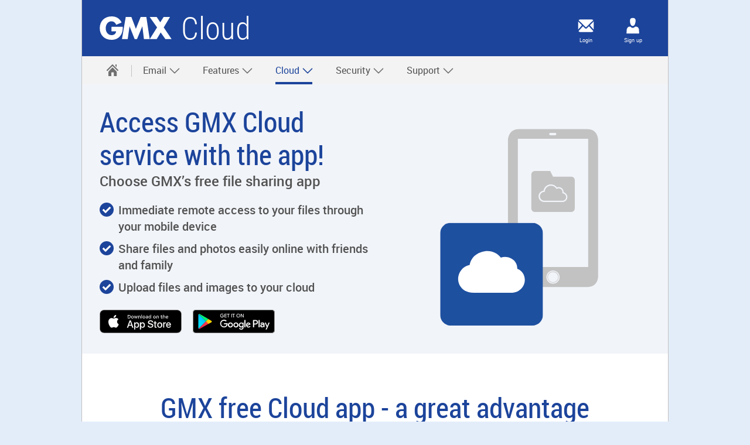

--- FILE ---
content_type: text/html; charset=UTF-8
request_url: https://www.gmx.co.uk/cloud/app/
body_size: 5906
content:
<!DOCTYPE html>
<html xmlns="http://www.w3.org/1999/xhtml" lang="en" xml:lang="en"  data-unset-nodes=".navigation .open{open}, .s-select.open{open}" data-hide-nodes=".header .dialog">
    <head>
        <meta charset="utf-8" />
        <meta name="format-detection" content="telephone=no">
        <meta http-equiv="X-UA-Compatible" content="IE=edge,chrome=1"/>
        <meta name="viewport" content="width=device-width, initial-scale=1.0, shrink-to-fit=no"/>
        <meta http-equiv="imagetoolbar" content="false"/>
        <meta name="referrer" content="no-referrer-when-downgrade">

                  <title>GMX Cloud app – instant file access on the go! | GMX</title>
          <meta name="description" content="Always on the go? Find out everything you need to know about GMX&rsquo;s Cloud app and the features it offers." />

                                    <meta name="robots" content="index,follow" />
                                                  <link rel="canonical" href="https://www.gmx.co.uk/cloud/app/"/>
        
        

                  <link rel="alternate" hreflang="en-GB" href="https://www.gmx.co.uk/cloud/app/" />
<link rel="alternate" hreflang="en" href="https://www.gmx.com/cloud/app/" />
<link rel="alternate" hreflang="x-default" href="https://www.gmx.com/cloud/app/" />
<link rel="alternate" hreflang="es" href="https://www.gmx.es/cloud/app/" />
<link rel="alternate" hreflang="fr" href="https://www.gmx.fr/cloud/app/" />
<link rel="alternate" hreflang="de" href="https://www.gmx.net/cloud/app/" />
        
        <link rel="shortcut icon" type="image/x-icon" href="//gmx.com/favicon.ico"/>
        <link sizes="16x16" rel="icon" href="https://img.ui-portal.de/ux/gmx/icons/favicon-16x16.png" type="image/png">
        <link sizes="32x32" rel="icon" href="https://img.ui-portal.de/ux/gmx/icons/favicon-32x32.png" type="image/png">
        <link sizes="180x180" rel="apple-touch-icon" href="https://img.ui-portal.de/ux/gmx/icons/apple-touch-icon.png">
        <link sizes="192x192" rel="icon" href="https://img.ui-portal.de/ux/gmx/icons/android-chrome-192x192.png" type="image/png">
        <link color="#333333" rel="mask-icon" href="https://img.ui-portal.de/ux/gmx/icons/safari-pinned-tab.svg">

                    <link rel="stylesheet" type="text/css" href="//js.ui-portal.de/cd/products/gmx.net/5.11.3/products.css"/>
                        </head>
    <body id="top"  data-brand="gmxcom" data-product="products">
        <script nonce="kEGc5mPZfgjp7znE2sXgSA==">/*<[CDATA[*/document.body.className += ' js' + (!!('ontouchstart' in window) ? ' touch' : '') + (document.implementation.hasFeature("http://www.w3.org/TR/SVG11/feature#Image", "1.1") ? '' : ' no-svg') + ('f0OF0MozF0WebkitF0msF'.replace(/[^0]+/g, function(f) { return +(f + 'lexWrap' in document.body.style) }) > 0 && !/4\.4\.2.*?samsung gt-i9195/i.test(navigator.userAgent) ? '' : ' no-flex'); (screen.width < 320 || screen.height < 320) && (function(meta) { meta.setAttribute('content', meta.getAttribute('content').replace(/device-width/, '320')); })(document.getElementsByName('viewport')[0]);/*]]>*/</script>

        <div class="grid">
                    
    
    
    <header id="header" class="l-12 l-fix center vline header" data-cc="header-search">
        <strong>
            <a aria-label="GMX" href="https://www.gmx.co.uk/"
                  tabindex="0">GMX</a>
                            Cloud
                    </strong>
                    <div class="module left l-0 m-1 s-1 fix">
                <span class="l white service-light-hover burger icon" role="button" tabindex="0"
                      data-toggle-nodes="body{toggle-nav},.header .service-light-hover.burger.icon{service-light}">
                    Show/hide navigation
                </span>
            </div>
        
                    <div class="container right l-2 fix">
                <div class="module l-1 fix left align-center">
                    <a class="l white service-light-hover l-show-text m-show-text email icon"
                       aria-label="Login" href="https://www.gmx.co.uk/"></a>
                </div>
                                    <div class="module l-1 fix left align-center">
                        <a class="l white service-light-hover l-show-text m-show-text person icon"
                           aria-label="Sign up" href="https://signup.gmx.co.uk/"></a>
                    </div>
                            </div>
            </header>



                        <nav class="fullwidth center navigation" data-cc="navigation">
        <ul role="menubar" aria-label="Main Navigation" class="l-12 l-fix">
            <li role="menuitem" aria-label="Home">
                <a href="/mail/" data-title="GMX">
                    <span class="l l-0 service home icon"></span>
                    <span class="m s-0 m-0 inactive service-hover home icon"></span>
                </a>
                <span class="l-0 m inactive service-hover close icon" role="button" tabindex="0" aria-label="Close"
                      data-unset-nodes="body{toggle-nav}, .header .burger.icon{service-light}">
                </span>
            </li>
                                                                                                                                                                                                                                                                <li  role="menuitem" data-unset-nodes="#empty" data-cc="email"
            aria-label="Email" aria-haspopup="true" aria-expanded="false">
            <span tabindex="0" data-hide-nodes="span[data-hide-parent]{current}" data-hide-parent=".navigation &gt; ul &gt; li"
                  data-toggle-nodes=".navigation span.current{open}, .navigation span:not(.current).open{open}, .navigation .current{current}">
                Email
                <span class="m-0 s-0 s inactive down icon"></span>
                <span class="l-0 m inactive down icon"></span>
                <span class="m-0 s-0 s service down icon"></span>
                <span class="l-0 m service down icon"></span>
                <span class="m-0 s-0 s white up icon"></span>
            </span>
            <ul role="menu" class=" text list">

                
                                            <li role="menuitem" >
                            <a href="/mail/"   >
                                                                Email
                            </a>
                        </li>
                                   
                                            <li role="menuitem" >
                            <a href="/mail/create-email-address/"   >
                                                                Create email address
                            </a>
                        </li>
                                   
                                            <li role="menuitem" >
                            <a href="/mail/app/"   >
                                                                Mail app
                            </a>
                        </li>
                                   
                                            <li role="menuitem" >
                            <a href="/mail/mailcheck/"   >
                                                                MailCheck
                            </a>
                        </li>
                                   
                                            <li role="menuitem" >
                            <a href="/mail/mail-collector/"   >
                                                                Mail Collector
                            </a>
                        </li>
                                   
                                    
                                    
                                    
                                    
                                                </ul>
        </li>

    

                                                                                                                                                                                                                                                                <li  role="menuitem" data-unset-nodes="#empty" data-cc="features"
            aria-label="Features" aria-haspopup="true" aria-expanded="false">
            <span tabindex="0" data-hide-nodes="span[data-hide-parent]{current}" data-hide-parent=".navigation &gt; ul &gt; li"
                  data-toggle-nodes=".navigation span.current{open}, .navigation span:not(.current).open{open}, .navigation .current{current}">
                Features
                <span class="m-0 s-0 s inactive down icon"></span>
                <span class="l-0 m inactive down icon"></span>
                <span class="m-0 s-0 s service down icon"></span>
                <span class="l-0 m service down icon"></span>
                <span class="m-0 s-0 s white up icon"></span>
            </span>
            <ul role="menu" class=" text list">

                
                                            <li role="menuitem" >
                            <a href="/features/organizer/"   >
                                                                Organizer
                            </a>
                        </li>
                                   
                                            <li role="menuitem" >
                            <a href="/features/contacts/"   >
                                                                Contacts
                            </a>
                        </li>
                                   
                                            <li role="menuitem" >
                            <a href="/features/online-office/"   >
                                                                Online Office
                            </a>
                        </li>
                                   
                                            <li role="menuitem" >
                            <a href="/features/search/"   >
                                                                Search
                            </a>
                        </li>
                                   
                                    
                                    
                                    
                                    
                                    
                                                </ul>
        </li>

    

                                                                                                                                                                                                                                                                                            <li class=active role="menuitem" data-unset-nodes="#empty" data-cc="cloud"
            aria-label="Cloud" aria-haspopup="true" aria-expanded="false">
            <span tabindex="0" data-hide-nodes="span[data-hide-parent]{current}" data-hide-parent=".navigation &gt; ul &gt; li"
                  data-toggle-nodes=".navigation span.current{open}, .navigation span:not(.current).open{open}, .navigation .current{current}">
                Cloud
                <span class="m-0 s-0 s inactive down icon"></span>
                <span class="l-0 m inactive down icon"></span>
                <span class="m-0 s-0 s service down icon"></span>
                <span class="l-0 m service down icon"></span>
                <span class="m-0 s-0 s white up icon"></span>
            </span>
            <ul role="menu" class=" text list">

                
                                            <li role="menuitem" >
                            <a href="/cloud/"   >
                                                                Cloud
                            </a>
                        </li>
                                   
                                            <li role="menuitem" class="active">
                            <a href="/cloud/app/"   >
                                                                Cloud app
                            </a>
                        </li>
                                   
                                            <li role="menuitem" >
                            <a href="/cloud/synchronisation/"   >
                                                                Devices synchronisation
                            </a>
                        </li>
                                   
                                            <li role="menuitem" >
                            <a href="/cloud/backup/"   >
                                                                Cloud backup
                            </a>
                        </li>
                                   
                                            <li role="menuitem" >
                            <a href="/cloud/share/"   >
                                                                File sharing
                            </a>
                        </li>
                                   
                                    
                                    
                                    
                                    
                                                </ul>
        </li>

    

                                                                                                                                                                                                                                                                <li  role="menuitem" data-unset-nodes="#empty" data-cc="security"
            aria-label="Security" aria-haspopup="true" aria-expanded="false">
            <span tabindex="0" data-hide-nodes="span[data-hide-parent]{current}" data-hide-parent=".navigation &gt; ul &gt; li"
                  data-toggle-nodes=".navigation span.current{open}, .navigation span:not(.current).open{open}, .navigation .current{current}">
                Security
                <span class="m-0 s-0 s inactive down icon"></span>
                <span class="l-0 m inactive down icon"></span>
                <span class="m-0 s-0 s service down icon"></span>
                <span class="l-0 m service down icon"></span>
                <span class="m-0 s-0 s white up icon"></span>
            </span>
            <ul role="menu" class=" text list">

                
                                            <li role="menuitem" >
                            <a href="/security/"   >
                                                                Security
                            </a>
                        </li>
                                   
                                            <li role="menuitem" >
                            <a href="/security/spam-filter/"   >
                                                                Spam filter
                            </a>
                        </li>
                                   
                                            <li role="menuitem" >
                            <a href="/security/antivirus/"   >
                                                                Antivirus
                            </a>
                        </li>
                                   
                                            <li role="menuitem" >
                            <a href="/security/password/"   >
                                                                Password
                            </a>
                        </li>
                                   
                                            <li role="menuitem" >
                            <a href="/security/encryption/"   >
                                                                Encryption
                            </a>
                        </li>
                                   
                                            <li role="menuitem" >
                            <a href="/security/2fa/"   >
                                                                Two-factor authentication
                            </a>
                        </li>
                                   
                                    
                                    
                                    
                                                </ul>
        </li>

    

                                                                                                                                                                                                                                                                <li  role="menuitem" data-unset-nodes="#empty" data-cc="support"
            aria-label="Support" aria-haspopup="true" aria-expanded="false">
            <span tabindex="0" data-hide-nodes="span[data-hide-parent]{current}" data-hide-parent=".navigation &gt; ul &gt; li"
                  data-toggle-nodes=".navigation span.current{open}, .navigation span:not(.current).open{open}, .navigation .current{current}">
                Support
                <span class="m-0 s-0 s inactive down icon"></span>
                <span class="l-0 m inactive down icon"></span>
                <span class="m-0 s-0 s service down icon"></span>
                <span class="l-0 m service down icon"></span>
                <span class="m-0 s-0 s white up icon"></span>
            </span>
            <ul role="menu" class=" text list">

                
                                            <li role="menuitem" >
                            <a href="/support/migration-service/"   >
                                                                GMX Migration Service
                            </a>
                        </li>
                                   
                                            <li role="menuitem" >
                            <a href="/support/first-steps/"   >
                                                                First steps
                            </a>
                        </li>
                                   
                                            <li role="menuitem" >
                            <a href="https://support.gmx.com/index.html" target="_blank"  >
                                                                Help &amp; Contact Center
                            </a>
                        </li>
                                   
                                    
                                    
                                    
                                    
                                    
                                    
                                                </ul>
        </li>

    

                    </ul>
    </nav>


    
                
                    
    
                                    

    
<div class="teaser hero hero-product container h-6 s-h-auto l-12 center backdrop-b1-light94"
     data-cc="hero"  >
    <div data-cc="product-l-bgcolor" class="teaser container h-6 s-h-auto l-12 l-fix m-fix va-center">

        <div class="content module l-6 m-4 fix s-center s-order-1">
                            <h1 class="size-7 s-align-center">Access GMX Cloud service with the app!</h1>
                                        <p class="size-4 script subheadline s-align-center">Choose GMX’s free file&nbsp;sharing&nbsp;app</p>
                    </div>

                    <div class="content module l-6 m-4 fix s-center s-order-4">
                                    <ul class="check list">
                                                    <li>Immediate remote access to your files through your mobile device
                                                                    <p></p>
                                                            </li>
                                                    <li>Share files and photos easily online with friends and family
                                                            </li>
                                                    <li>Upload files and images to your cloud
                                                            </li>
                                            </ul>
                            </div>
        
                    <div class="background s-visual container h-6 xa-100 ya-50 s-h-auto s-center s-order-2">
                <img src="//img.ui-portal.de/cms/mailint/gmxint/cloud/cloud_app/hero_l.svg" class="h-auto l-6 m-4 s-4" alt="GMX Cloud App" width="460" height="460"/>
            </div>
        
                    <div class="content module l-6 m-4 fix s-center s-order-3">
                <p class="btn-wrapper s-align-center">
                        <a href="https://apps.apple.com/app/apple-store/id448173043?pt=214953&amp;ct=mint_cloud_app.banner.couk.top&amp;mt=8" role="button" target="_blank" data-cc="button"
        class="app store apple l button" rel="noopener noreferrer">
        <span>Download on the App Store</span>
    </a>
    <a href="https://play.google.com/store/apps/details?id=com.unitedinternet.portal.android.onlinestorage.gmx&amp;referrer=utm_source%3Dmint_cloud_app%26utm_medium%3Dbanner%26utm_term%3Dcouk%26utm_content%3Dtop%26utm_campaign%3Dgmx_cloud_app" role="button" target="_blank" data-cc="button"
        class="app store google l button" rel="noopener noreferrer">
        <span>Get it on Google Play</span>
    </a>
                </p>
            </div>
        
    </div>
</div>

                        

            

    

            
    <div class="container l-12 center " data-cc="section" >
    <div class="container l-12 fix">

                    <div class="container l-12 fix section-headline">
                <h2 class="size-7 module l-12 fix
                align-center">GMX free Cloud app - a&nbsp;great&nbsp;advantage for&nbsp;smartphones </h2>
                            </div>
        
        
        <div class="container l-12 fix group-content ">
                                                

    

    
<div class="teaser container m-horizontal l-4 m-8 fix" data-cc="teaser-circled-s">
    <div class="visual module l-3 h-3 fix center circled">
                <img src="//img.ui-portal.de/cms/gmx/produkte/cloud/app/teaser_teilen.svg" alt="Share files" width="96" height="96"/>
                    </div>
    <div class="module content l-4 m-5 s-4 fix l-align-center s-align-center m-va-center">
                    <h3 class="size-3">Easy file sharing </h3>
                <p>Get instant access to folders and individual files and share them with the tap of a finger.
                    </p>
            </div>
</div>

                                                                

    

    
<div class="teaser container m-horizontal l-4 m-8 fix" data-cc="teaser-circled-s">
    <div class="visual module l-3 h-3 fix center circled">
                <img src="//img.ui-portal.de/cms/gmx/produkte/cloud/app/teaser_fotoupload.svg" alt="Automatic photo upload" width="96" height="96"/>
                    </div>
    <div class="module content l-4 m-5 s-4 fix l-align-center s-align-center m-va-center">
                    <h3 class="size-3">Automatic photo and video upload </h3>
                <p>After just one setup, all your images and videos are automatically synced to your secure cloud storage – no need to panic if your phone gets lost or damaged!
                    </p>
            </div>
</div>

                                                                

    

    
<div class="teaser container m-horizontal l-4 m-8 fix" data-cc="teaser-circled-s">
    <div class="visual module l-3 h-3 fix center circled">
                <img src="//img.ui-portal.de/cms/gmx/produkte/cloud/app/teaser_cmig.svg" alt="Cloud Security" width="96" height="96"/>
                    </div>
    <div class="module content l-4 m-5 s-4 fix l-align-center s-align-center m-va-center">
                    <h3 class="size-3">Data protection </h3>
                <p>Rest assured that your files are covered by the highest levels of data protection, stored securely in our high-security data centres.
                    </p>
            </div>
</div>

                                    </div>

        
        <div class="container l-12 fix group-content ">
                                                                                                        </div>

    </div>
</div>

            

    

            
    <div class="container l-12 center backdrop-b1-light94" data-cc="section" >
    <div class="container l-12 fix">

                    <div class="container l-12 fix section-headline">
                <h2 class="size-7 module l-12 fix
                align-center">GMX Cloud for mobile&nbsp;devices </h2>
                                    <p class="size-4 script module l-12 fix align-center subheadline">Access your cloud storage for&nbsp;free from anywhere</p>
                            </div>
        
        
        <div class="container l-12 fix group-content ">
                                                

    
<div class="teaser container l-6 m-4 fix" data-cc="teaser-text">
    <div class="module content l-6 m-4 fix ">
                    <h3 class="size-3">What exactly is the GMX&nbsp;Cloud&nbsp;app? </h3>
                <p>Put simply – the GMX Cloud app is your free, file sharing app for personal storage on the internet. You can use GMX’s Cloud service to safely store your most important files and easily access them through the free Cloud app on your smartphone, any time, any place. Whether it’s travel documents, music collections, holiday photos or presentations, you’ll have everything you need at your fingertips, securely stored in our GMX Cloud app and available to you from anywhere.</p>
            </div>
</div>

                                                                

    
<div class="teaser container l-6 m-4 fix" data-cc="teaser-text">
    <div class="module content l-6 m-4 fix ">
                    <h3 class="size-3">Your GMX Cloud app – Safety&nbsp;made&nbsp;simple </h3>
                <p>No matter the file format: Word, Excel, PowerPoint, MP3 music files, JPG and PNG images or many others, your files will be stored securely and safely in our state of the art high-security data centres. Access your <a href="/cloud/">GMX Cloud</a> service through the app knowing that all your files remain protected and that your Cloud app is secure – whether you’ve got it on your iPhone, iPad, Android smartphone or Android tablet!</p>
            </div>
</div>

                                    </div>

        
        <div class="container l-12 fix group-content ">
                                                                            </div>

    </div>
</div>

            
                        
        <div class="container l-12 center "
        data-cc="section"  >
        <div class="container l-12 fix">
            <div class="container l-12 fix group-headline">
                                    <h2 class="size-7 module l-12 fix align-center">FAQs</h2>
                    <p class="size-4 script module l-12 fix align-center subheadline"></p>
                            </div>
            <div class="container group-content l-12 fix">

                                    
    <details id="" class="akkordeon module l-12 fix"
             data-cc="accordion"
                    open="true"
            >
        <summary class="summary">
            <h3 class="size-3">For which operating systems is the GMX Cloud&nbsp;app&nbsp;available?</h3>
        </summary>
        <div class="akkordeon-content">
            <p>The GMX Cloud app can be accessed through Android and iOS devices. You can also access your cloud storage directly via a web browser on your PC.</p>
        </div>
    </details>


                                    
    <details id="" class="akkordeon module l-12 fix"
             data-cc="accordion"
            >
        <summary class="summary">
            <h3 class="size-3">Where can I download the GMX Cloud app?</h3>
        </summary>
        <div class="akkordeon-content">
            <p>The GMX Cloud app can be downloaded free of charge from this webpage or from the <a href="https://apps.apple.com/app/apple-store/id448173043?pt=214953&amp;ct=mint_cloud_app.link.couk.accordeon&amp;mt=8" target="_blank">Apple App Store</a> and the <a href="https://play.google.com/store/apps/details?id=com.unitedinternet.portal.android.onlinestorage.gmx&amp;referrer=utm_source%3Dmint_cloud_app%26utm_medium%3Dlink%26utm_term%3Dcouk%26utm_content%3Daccordeon%26utm_campaign%3Dgmx_cloud_app" target="_blank">Google Play Store</a>.&nbsp;</p>
        </div>
    </details>


                                    
    <details id="" class="akkordeon module l-12 fix"
             data-cc="accordion"
            >
        <summary class="summary">
            <h3 class="size-3">How does the automatic photo and video upload work?</h3>
        </summary>
        <div class="akkordeon-content">
            <p>The automatic photo and video upload saves photos and videos from your smartphone camera directly to your GMX Cloud app&rsquo;s&nbsp;file storage. You can enable the automatic&nbsp;upload in the app settings &ndash; we recommend synchronising exclusively using WiFi to save your mobile data. The photo nad video&nbsp;upload automatically synchronises photos and videos the first time you start the app, and then continually once you take them. They can be accessed through the GMX Cloud.</p>
        </div>
    </details>


                                    
    <details id="" class="akkordeon module l-12 fix"
             data-cc="accordion"
            >
        <summary class="summary">
            <h3 class="size-3">Why doesn’t the automatic photo and video upload work?</h3>
        </summary>
        <div class="akkordeon-content">
            <p>Ensure that automatic photo and video upload is activated in the app settings &ndash; either through the GMX Cloud app or the&nbsp;<a href="/mail/app/">GMX Mail app</a>&nbsp;if you have it. Synchronisation will take place immediately once the app is activated.&nbsp;</p>
        </div>
    </details>


                
            </div>
        </div>
    </div>
    

            
                    
    
                                    

    
<div class="teaser hero hero-text container h-4 m-h-auto s-h-auto l-12 center backdrop-b1-light94"
    data-cc="hero" >

    
    <div data-cc="text-m" class="teaser container l-8 m-6 s-4 fix">

        <div class="content module l-8 m-6 s-4 fix s-center s-order-1">
                            <h2 class="size-7 align-center">Discover the best cloud storage service on your mobile</h2>
                                        <p class="size-4 script subheadline align-center">Easy and convenient yet secure access to all your files and data</p>
                    </div>


        
                    <div class="content module l-8 m-4 s-4 fix center s-order-2">
                <p class="btn-wrapper align-center">
                        <a href="https://apps.apple.com/app/apple-store/id448173043?pt=214953&amp;ct=mint_cloud_app.banner.couk.down&amp;mt=8" role="button" target="_blank" data-cc="button"
        class="app store apple l button" rel="noopener noreferrer">
        <span>Download on the App Store</span>
    </a>
    <a href="https://play.google.com/store/apps/details?id=com.unitedinternet.portal.android.onlinestorage.gmx&amp;referrer=utm_source%3Dmint_cloud_app%26utm_medium%3Dbanner%26utm_term%3Dcouk%26utm_content%3Ddown%26utm_campaign%3Dgmx_cloud_app" role="button" target="_blank" data-cc="button"
        class="app store google l button" rel="noopener noreferrer">
        <span>Get it on Google Play</span>
    </a>
                </p>
            </div>
        
    </div>
</div>

                        

    
    

    <footer id="footer" data-cc="footer">
    
    
            
    <div class="container l-12 backdrop-c2-light94 vspace-s" data-cc="basefooter">
        <div class="container l-12 fix center">
            <ul class="inline-block text align-center list">
                                                            <li>
                            <a href="/company/about/"
                                
                                >
                                About GMX
                            </a>
                        </li>
                                                                                <li>
                            <a href="/company/terms/"
                                
                                >
                                Terms &amp; Conditions
                            </a>
                        </li>
                                                                                <li>
                            <a href="/company/privacypolicy/"
                                
                                >
                                Privacy Policy
                            </a>
                        </li>
                                                                                <li>
                            <a href="https://www.gmx.co.uk/consentpage?resurface=true"
                                
                                >
                                Privacy Settings
                            </a>
                        </li>
                                                                                <li>
                            <a href="/company/data-collection/"
                                
                                >
                                Data Collection
                            </a>
                        </li>
                                                                                <li>
                            <a href="/donotsell/"
                                
                                >
                                CA Do Not Sell My Info
                            </a>
                        </li>
                                                                                <li>
                            <a href="/environment/"
                                
                                >
                                Environment
                            </a>
                        </li>
                                                                                <li>
                            <a href="https://www.mail-and-media.com/en/jobs.html"
                                target="_blank"
                                >
                                Jobs
                            </a>
                        </li>
                                                                                <li>
                            <a href="https://support.gmx.com/index.html"
                                target="_blank"
                                >
                                Help Center
                            </a>
                        </li>
                                                                                <li>
                            <a href="https://www.gmx.co.uk/accessibility/"
                                target="_blank"
                                >
                                Accessibility
                            </a>
                        </li>
                                                                                     </ul>
        </div>
    </div>

    </footer>

        </div>
        <script src="//js.ui-portal.de/cd/products/gmx.net/5.11.3/products.js"></script>
                    <script src="//s.uicdn.com/fd/jquery/3.7.1/jquery.min.js"></script>
            
    
<script nonce="kEGc5mPZfgjp7znE2sXgSA==" type="text/javascript">
    window.utag_data = {
        "agof": "89",
        "appEnvironment": "standalone",
        "applicationArea": "product-communication",
        "brain.category": "landing",
        "brain.login": "0",
        "brand": "gmx",
        "contentCountry": "GB",
        "pageType": "overview",
        "softwareName": "cmfspa",
        "softwareVersion": "9.36.4",
        "campaign": window.location.hash.replace(/[^0-9a-z._-]/gi, '').replace(/^./, ''),
        "contentName": "mint_cloud_app",
    };
</script>

<script nonce="kEGc5mPZfgjp7znE2sXgSA==" type="text/javascript">
    window.addEventListener('load', function (event) {
        (function(a,b,c,d) {
            a='https://s.uicdn.com/t/prod/iq/mam/green/daq.js';
            b=document;c='script';d=b.createElement(c);d.src=a;
            d.type='text/java'+c;d.async=true;
            a=b.getElementsByTagName(c)[0];a.parentNode.insertBefore(d,a)})();
    });
</script>

<script nonce="kEGc5mPZfgjp7znE2sXgSA==" type="text/javascript">
    window.tr_config = {
        events: {
            userAction: [
                {sel: "a"},
                {sel: "button"},
                {sel: ".summary"},
                {sel: ".burger"},
                {sel: "ol[role='navigation'] > li"},
                {sel: "li[role='menuitem']"},
                {sel: "span[data-cc='expand']"},
                {sel: "span[data-cc='collapse']"},
                {sel: "span[data-toggle-nodes='#contact-info']"},
                {sel: "span[data-hide-nodes='#feedbackform']"},
                {sel: "span[data-hide-nodes='#contact-info']"},
                {sel: "span[class='captcha-refresh-text']"},
                {sel: "div[data-cc-sub='form-field-radio']"},
            ],
            expose: [
                {sel: "div[data-cc='section']"},
                {sel: "div[data-cc='hero']"},
                {sel: "div[data-cc='dialog']"},
                {sel: "footer"},
                {sel: "ul[role='menu']"},
                {sel: ".akkordeon-content"},
                {sel: "div[data-cc='text']"},
            ],
        },
        replacements: {
            componentPath:   [
                "cc",
                "comp",
                "component",
                "cc-sub",
            ]
        }
    }
</script>
        <script nonce="kEGc5mPZfgjp7znE2sXgSA==" type="text/javascript">
    var anchor = window.location.hash.substr(1);
    if (anchor && anchor.indexOf('.') === -1 && $('#' + anchor).length) {
        $anchor = $('#' + anchor);
        $anchor.addClass('open').attr('open', 'true');
        $('html,body').animate({
            scrollTop: $anchor.offset().top
        }, 1000);
    }
</script>
            
    </body>
</html>


--- FILE ---
content_type: text/css
request_url: https://js.ui-portal.de/cd/products/gmx.net/5.11.3/products.css
body_size: 68514
content:
html,
body {
  padding: 0;
  margin: 0;
  width: 100%;
}
html {
  height: 100%;
}
body {
  background-color: #FFFFFF;
  position: relative;
  min-width: 320px;
  min-height: 100%;
  word-wrap: break-word;
}
/* IE10+ begin: avoid the horizontal scrollbar */
@media screen and (min-width: 660px) {
  _:-ms-lang(x),
  _:-webkit-full-screen,
  body {
    overflow-x: hidden;
  }
}
@media screen and (-ms-high-contrast: active) and (min-width: 660px), (-ms-high-contrast: none) and (min-width: 660px) {
  body {
    overflow-x: hidden;
  }
}
/* IE10+ end: avoid the horizontal scrollbar */
.grid,
.container,
.module {
  -webkit-flex: 1 0 auto;
  -ms-flex: 1 0 auto;
  flex: 1 0 auto;
}
.grid.fix[class][class][class],
.container.fix[class][class][class],
.module.fix[class][class][class] {
  -webkit-flex: 0 0 auto;
  -ms-flex: 0 0 auto;
  flex: 0 0 auto;
  min-width: 0px;
}
.grid.fullwidth,
.container.fullwidth,
.module.fullwidth {
  width: 100vw;
  -webkit-flex-basis: 100vw;
  flex-basis: 100vw;
  -webkit-flex-shrink: 1;
  -ms-flex-shrink: 1;
  -ms-flex-negative: 1;
  flex-shrink: 1;
  justify-content: flex-start;
  max-width: 100%;
}
.grid,
.container {
  display: -webkit-flex;
  display: -ms-flexbox;
  display: flex;
  -ms-flex-direction: row;
  -ms-flex-wrap: wrap;
  -webkit-flex-flow: row wrap;
  flex-flow: row wrap;
}
.grid {
  width: auto;
  margin: 0 auto;
  clear: both;
  position: relative;
  -webkit-flex-basis: 100%;
  flex-basis: 100%;
}
.cropped {
  overflow: hidden;
}
.module {
  box-sizing: border-box;
  padding-left: 10px;
  padding-right: 10px;
  overflow: visible;
}
.no-flex .grid,
.no-flex .container,
.no-flex .module {
  display: block;
}
.no-flex .container,
.no-flex .module {
  float: left;
}
.no-flex .grid > #footer > .container.l-12:not(.fix),
.no-flex .grid > .container.l-12:not(.fix),
.no-flex .grid > .hero.l-12:not(.fix) {
  clear: left;
}
.align-center {
  text-align: center;
}
.align-right {
  text-align: right;
}
.align-left {
  text-align: left;
}
.align-justify {
  text-align: justify;
}
[data-alignment="left"] {
  text-align: left;
}
[data-alignment="right"] {
  text-align: right;
}
[data-alignment="center"] {
  text-align: center;
}
[data-alignment="justify"] {
  text-align: justify;
}
.grid.left,
.container.left,
.module.left {
  margin-left: 0;
  margin-right: auto;
}
.grid.center,
.container.center,
.module.center {
  margin-left: auto;
  margin-right: auto;
}
.grid.right,
.container.right,
.module.right {
  margin-left: auto;
  margin-right: 0px;
}
span.left:not(.icon),
a.left:not(.icon),
p.left,
h1.left,
h2.left,
h3.left,
h4.left,
h5.left,
h6.left {
  float: left;
}
span.right:not(.icon),
a.right:not(.icon),
p.right,
h1.right,
h2.right,
h3.right,
h4.right,
h5.right,
h6.right {
  float: right;
}
.container.center {
  -webkit-justify-content: center;
  -ms-justify-content: center;
  -ms-flex-pack: center;
  justify-content: center;
}
.container.left {
  -webkit-justify-content: flex-start;
  -ms-justify-content: flex-start;
  -ms-flex-pack: start;
  justify-content: flex-start;
}
.container.right {
  -webkit-justify-content: flex-end;
  -ms-justify-content: flex-end;
  -ms-flex-pack: end;
  justify-content: flex-end;
}
.container.row {
  -webkit-justify-content: space-between;
  -ms-justify-content: space-between;
  -ms-flex-align: space-between;
  justify-content: space-between;
}
.l-1 {
  width: 80px;
  min-width: 7.96875vw;
  -webkit-flex-basis: 7.96875vw;
  flex-basis: 7.96875vw;
  -webkit-flex-grow: 1;
  -ms-flex-grow: 1;
  flex-grow: 1;
}
.l-2 {
  width: 160px;
  min-width: 15.9375vw;
  -webkit-flex-basis: 15.9375vw;
  flex-basis: 15.9375vw;
  -webkit-flex-grow: 2;
  -ms-flex-grow: 2;
  flex-grow: 2;
}
.l-3 {
  width: 240px;
  min-width: 23.90625vw;
  -webkit-flex-basis: 23.90625vw;
  flex-basis: 23.90625vw;
  -webkit-flex-grow: 3;
  -ms-flex-grow: 3;
  flex-grow: 3;
}
.l-4 {
  width: 320px;
  min-width: 31.875vw;
  -webkit-flex-basis: 31.875vw;
  flex-basis: 31.875vw;
  -webkit-flex-grow: 4;
  -ms-flex-grow: 4;
  flex-grow: 4;
}
.l-5 {
  width: 400px;
  min-width: 39.84375vw;
  -webkit-flex-basis: 39.84375vw;
  flex-basis: 39.84375vw;
  -webkit-flex-grow: 5;
  -ms-flex-grow: 5;
  flex-grow: 5;
}
.l-6 {
  width: 480px;
  min-width: 47.8125vw;
  -webkit-flex-basis: 47.8125vw;
  flex-basis: 47.8125vw;
  -webkit-flex-grow: 6;
  -ms-flex-grow: 6;
  flex-grow: 6;
}
.l-7 {
  width: 560px;
  min-width: 55.78125vw;
  -webkit-flex-basis: 55.78125vw;
  flex-basis: 55.78125vw;
  -webkit-flex-grow: 7;
  -ms-flex-grow: 7;
  flex-grow: 7;
}
.l-8 {
  width: 640px;
  min-width: 63.75vw;
  -webkit-flex-basis: 63.75vw;
  flex-basis: 63.75vw;
  -webkit-flex-grow: 8;
  -ms-flex-grow: 8;
  flex-grow: 8;
}
.l-9 {
  width: 720px;
  min-width: 71.71875vw;
  -webkit-flex-basis: 71.71875vw;
  flex-basis: 71.71875vw;
  -webkit-flex-grow: 9;
  -ms-flex-grow: 9;
  flex-grow: 9;
}
.l-10 {
  width: 800px;
  min-width: 79.6875vw;
  -webkit-flex-basis: 79.6875vw;
  flex-basis: 79.6875vw;
  -webkit-flex-grow: 10;
  -ms-flex-grow: 10;
  flex-grow: 10;
}
.l-11 {
  width: 880px;
  min-width: 87.65625vw;
  -webkit-flex-basis: 87.65625vw;
  flex-basis: 87.65625vw;
  -webkit-flex-grow: 11;
  -ms-flex-grow: 11;
  flex-grow: 11;
}
.l-12 {
  width: 960px;
  min-width: 95.625vw;
  -webkit-flex-basis: 95.625vw;
  flex-basis: 95.625vw;
  -webkit-flex-grow: 12;
  -ms-flex-grow: 12;
  flex-grow: 12;
}
.fix[class][class] {
  min-width: 0px;
  flex-grow: 0;
  flex-basis: auto;
}
/*  */
.no-flex .l-1, .no-flex .l-2, .no-flex .l-3, .no-flex .l-4, .no-flex .l-5, .no-flex .l-6, .no-flex .l-7, .no-flex .l-8, .no-flex .l-9, .no-flex .l-10, .no-flex .l-11, .no-flex .l-12 {
  min-width: 0px;
}
/*  */
@media screen and (min-width: 980px) {
  .l-0[class][class][class][class] {
    display: none;
  }
  /*  */
  .l-fix {
    min-width: 0px;
    -webkit-flex: 0 0 auto;
    -ms-flex: 0 0 auto;
    flex: 0 0 auto;
  }
  /*  */
  /*  */
  .l-l1[class] {
    margin-left: 7.96875vw;
  }
  .l-r1[class] {
    margin-right: 7.96875vw;
  }
  .l-l1.fix[class] {
    margin-left: 80px;
  }
  .l-r1.fix[class] {
    margin-right: 80px;
  }
  .l-fix > .l-l1[class] {
    margin-left: 80px;
  }
  .l-fix > .l-r1[class] {
    margin-right: 80px;
  }
  .l-l2[class] {
    margin-left: 15.9375vw;
  }
  .l-r2[class] {
    margin-right: 15.9375vw;
  }
  .l-l2.fix[class] {
    margin-left: 160px;
  }
  .l-r2.fix[class] {
    margin-right: 160px;
  }
  .l-fix > .l-l2[class] {
    margin-left: 160px;
  }
  .l-fix > .l-r2[class] {
    margin-right: 160px;
  }
  .l-l3[class] {
    margin-left: 23.90625vw;
  }
  .l-r3[class] {
    margin-right: 23.90625vw;
  }
  .l-l3.fix[class] {
    margin-left: 240px;
  }
  .l-r3.fix[class] {
    margin-right: 240px;
  }
  .l-fix > .l-l3[class] {
    margin-left: 240px;
  }
  .l-fix > .l-r3[class] {
    margin-right: 240px;
  }
  .l-l4[class] {
    margin-left: 31.875vw;
  }
  .l-r4[class] {
    margin-right: 31.875vw;
  }
  .l-l4.fix[class] {
    margin-left: 320px;
  }
  .l-r4.fix[class] {
    margin-right: 320px;
  }
  .l-fix > .l-l4[class] {
    margin-left: 320px;
  }
  .l-fix > .l-r4[class] {
    margin-right: 320px;
  }
  .l-l5[class] {
    margin-left: 39.84375vw;
  }
  .l-r5[class] {
    margin-right: 39.84375vw;
  }
  .l-l5.fix[class] {
    margin-left: 400px;
  }
  .l-r5.fix[class] {
    margin-right: 400px;
  }
  .l-fix .l-l5[class] {
    margin-left: 400px;
  }
  .l-fix .l-r5[class] {
    margin-right: 400px;
  }
  .l-l6[class] {
    margin-left: 47.8125vw;
  }
  .l-r6[class] {
    margin-right: 47.8125vw;
  }
  .l-l6.fix[class] {
    margin-left: 480px;
  }
  .l-r6.fix[class] {
    margin-right: 480px;
  }
  .l-fix .l-l6[class] {
    margin-left: 480px;
  }
  .l-fix .l-r6[class] {
    margin-right: 480px;
  }
  .l-t1[class] {
    margin-top: 80px;
  }
  .l-t2[class] {
    margin-top: 160px;
  }
  .l-t3[class] {
    margin-top: 240px;
  }
  .l-t4[class] {
    margin-top: 320px;
  }
  .l-b1[class] {
    margin-bottom: 80px;
  }
  .l-b2[class] {
    margin-bottom: 160px;
  }
  .l-b3[class] {
    margin-bottom: 240px;
  }
  .l-b4[class] {
    margin-bottom: 320px;
  }
  /*  */
  .no-flex .l-l1[class] {
    margin-left: 80px;
  }
  .no-flex .l-r1[class] {
    margin-right: 80px;
  }
  .no-flex .l-l2[class] {
    margin-left: 160px;
  }
  .no-flex .l-r2[class] {
    margin-right: 160px;
  }
  .no-flex .l-l3[class] {
    margin-left: 240px;
  }
  .no-flex .l-r3[class] {
    margin-right: 240px;
  }
  .no-flex .l-l4[class] {
    margin-left: 320px;
  }
  .no-flex .l-r4[class] {
    margin-right: 320px;
  }
  .no-flex .l-l5[class] {
    margin-left: 400px;
  }
  .no-flex .l-r5[class] {
    margin-right: 400px;
  }
  .no-flex .l-l6[class] {
    margin-left: 480px;
  }
  .no-flex .l-r6[class] {
    margin-right: 480px;
  }
  /*  */
  /*  */
  .l-align-center {
    text-align: center;
  }
  .l-align-right {
    text-align: right;
  }
  .l-align-left {
    text-align: left;
  }
  .l-align-justify {
    text-align: justify;
  }
  .grid.l-center,
  .container.l-center,
  .module.l-center {
    margin-left: auto;
    margin-right: auto;
  }
}
@media screen and (min-width: 660px) and (max-width: 979.9px) {
  .m-0[class][class][class][class] {
    display: none;
  }
  .l-1,
  .m-1[class] {
    width: 80px;
    min-width: 11.6796875vw;
    -webkit-flex-basis: 11.6796875vw;
    flex-basis: 11.6796875vw;
    -webkit-flex-grow: 1;
    -ms-flex-grow: 1;
    flex-grow: 1;
  }
  .l-2,
  .m-2[class] {
    width: 160px;
    min-width: 23.359375vw;
    -webkit-flex-basis: 23.359375vw;
    flex-basis: 23.359375vw;
    -webkit-flex-grow: 2;
    -ms-flex-grow: 2;
    flex-grow: 2;
  }
  .l-3,
  .m-3[class] {
    width: 240px;
    min-width: 35.0390625vw;
    -webkit-flex-basis: 35.0390625vw;
    flex-basis: 35.0390625vw;
    -webkit-flex-grow: 3;
    -ms-flex-grow: 3;
    flex-grow: 3;
  }
  .l-4,
  .m-4[class] {
    width: 320px;
    min-width: 46.71875vw;
    -webkit-flex-basis: 46.71875vw;
    flex-basis: 46.71875vw;
    -webkit-flex-grow: 4;
    -ms-flex-grow: 4;
    flex-grow: 4;
  }
  .l-5,
  .m-5[class] {
    width: 400px;
    min-width: 58.3984375vw;
    -webkit-flex-basis: 58.3984375vw;
    flex-basis: 58.3984375vw;
    -webkit-flex-grow: 5;
    -ms-flex-grow: 5;
    flex-grow: 5;
  }
  .l-6,
  .m-6[class] {
    width: 480px;
    min-width: 70.078125vw;
    -webkit-flex-basis: 70.078125vw;
    flex-basis: 70.078125vw;
    -webkit-flex-grow: 6;
    -ms-flex-grow: 6;
    flex-grow: 6;
  }
  .l-7,
  .m-7[class] {
    width: 560px;
    min-width: 81.7578125vw;
    -webkit-flex-basis: 81.7578125vw;
    flex-basis: 81.7578125vw;
    -webkit-flex-grow: 7;
    -ms-flex-grow: 7;
    flex-grow: 7;
  }
  .l-8,
  .m-8[class] {
    width: 640px;
    min-width: 93.4375vw;
    -webkit-flex-basis: 93.4375vw;
    flex-basis: 93.4375vw;
    -webkit-flex-grow: 8;
    -ms-flex-grow: 8;
    flex-grow: 8;
  }
  .l-9,
  .l-10,
  .l-11,
  .l-12 {
    width: 640px;
    min-width: 93.4375vw;
    -webkit-flex-basis: 93.4375vw;
    flex-basis: 93.4375vw;
    -webkit-flex-grow: 8;
    -ms-flex-grow: 8;
    flex-grow: 8;
  }
  .m-1.fix[class], .m-2.fix[class], .m-3.fix[class], .m-4.fix[class], .m-5.fix[class], .m-6.fix[class], .m-7.fix[class], .m-8.fix[class] {
    min-width: 0px;
    flex-grow: 0;
    flex-basis: auto;
  }
  /*  */
  .no-flex .m-1, .no-flex .m-2, .no-flex .m-3, .no-flex .m-4, .no-flex .m-5, .no-flex .m-6, .no-flex .m-7, .no-flex .m-8 {
    min-width: 0px;
  }
  /*  */
  /*  */
  .m-fix[class] {
    min-width: 0px;
    -webkit-flex: 0 0 auto;
    -ms-flex: 0 0 auto;
    flex: 0 0 auto;
  }
  /*  */
  /*  */
  .m-l1[class] {
    margin-left: 11.6796875vw;
  }
  .m-r1[class] {
    margin-right: 11.6796875vw;
  }
  .m-l1.fix[class] {
    margin-left: 80px;
  }
  .m-r1.fix[class] {
    margin-right: 80px;
  }
  .m-fix > .m-l1[class] {
    margin-left: 80px;
  }
  .m-fix > .m-r1[class] {
    margin-right: 80px;
  }
  .m-l2[class] {
    margin-left: 23.359375vw;
  }
  .m-r2[class] {
    margin-right: 23.359375vw;
  }
  .m-l2.fix[class] {
    margin-left: 160px;
  }
  .m-r2.fix[class] {
    margin-right: 160px;
  }
  .m-fix > .m-l2[class] {
    margin-left: 160px;
  }
  .m-fix > .m-r2[class] {
    margin-right: 160px;
  }
  .m-l3[class] {
    margin-left: 35.0390625vw;
  }
  .m-r3[class] {
    margin-right: 35.0390625vw;
  }
  .m-l3.fix[class] {
    margin-left: 240px;
  }
  .m-r3.fix[class] {
    margin-right: 240px;
  }
  .m-fix > .m-l3[class] {
    margin-left: 240px;
  }
  .m-fix > .m-r3[class] {
    margin-right: 240px;
  }
  .m-l4[class] {
    margin-left: 46.71875vw;
  }
  .m-r4[class] {
    margin-right: 46.71875vw;
  }
  .m-l4.fix[class] {
    margin-left: 320px;
  }
  .m-r4.fix[class] {
    margin-right: 320px;
  }
  .m-fix > .m-l4[class] {
    margin-left: 320px;
  }
  .m-fix > .m-r4[class] {
    margin-right: 320px;
  }
  .m-t1[class] {
    margin-top: 80px;
  }
  .m-t2[class] {
    margin-top: 160px;
  }
  .m-t3[class] {
    margin-top: 240px;
  }
  .m-t4[class] {
    margin-top: 320px;
  }
  .m-b1[class] {
    margin-bottom: 80px;
  }
  .m-b2[class] {
    margin-bottom: 160px;
  }
  .m-b3[class] {
    margin-bottom: 240px;
  }
  .m-b4[class] {
    margin-bottom: 320px;
  }
  /*  */
  .no-flex .m-l1[class] {
    margin-left: 80px;
  }
  .no-flex .m-r1[class] {
    margin-right: 80px;
  }
  .no-flex .m-l2[class] {
    margin-left: 160px;
  }
  .no-flex .m-r2[class] {
    margin-right: 160px;
  }
  .no-flex .m-l3[class] {
    margin-left: 240px;
  }
  .no-flex .m-r3[class] {
    margin-right: 240px;
  }
  .no-flex .m-l4[class] {
    margin-left: 320px;
  }
  .no-flex .m-r4[class] {
    margin-right: 320px;
  }
  /*  */
  /*  */
  .m-align-center {
    text-align: center;
  }
  .m-align-right {
    text-align: right;
  }
  .m-align-left {
    text-align: left;
  }
  .m-align-justify {
    text-align: justify;
  }
  .grid.m-center,
  .container.m-center,
  .module.m-center {
    margin-left: auto;
    margin-right: auto;
  }
  body.no-flex {
    max-width: 959.9px;
  }
}
@media screen and (max-width: 659.9px) {
  .grid > .container {
    max-width: 660px;
  }
  .s-0[class][class][class][class] {
    display: none;
  }
  .l-1,
  .m-1[class],
  .s-1[class][class] {
    width: 80px;
    min-width: 21.71875vw;
    -webkit-flex-basis: 21.71875vw;
    flex-basis: 21.71875vw;
    -webkit-flex-grow: 1;
    -ms-flex-grow: 1;
    flex-grow: 1;
  }
  .l-2,
  .m-2[class],
  .s-2[class][class] {
    width: 160px;
    min-width: 43.4375vw;
    -webkit-flex-basis: 43.4375vw;
    flex-basis: 43.4375vw;
    -webkit-flex-grow: 2;
    -ms-flex-grow: 2;
    flex-grow: 2;
  }
  .l-3,
  .m-3[class],
  .s-3[class][class] {
    width: 240px;
    min-width: 65.15625vw;
    -webkit-flex-basis: 65.15625vw;
    flex-basis: 65.15625vw;
    -webkit-flex-grow: 3;
    -ms-flex-grow: 3;
    flex-grow: 3;
  }
  .l-4,
  .m-4[class],
  .s-4[class][class] {
    width: 320px;
    min-width: 86.875vw;
    -webkit-flex-basis: 86.875vw;
    flex-basis: 86.875vw;
    -webkit-flex-grow: 4;
    -ms-flex-grow: 4;
    flex-grow: 4;
  }
  .l-5,
  .m-5[class],
  .l-6,
  .m-6[class],
  .l-7,
  .m-7[class],
  .l-8,
  .m-8[class],
  .l-9,
  .l-10,
  .l-11,
  .l-12 {
    width: 320px;
    min-width: 86.875vw;
    -webkit-flex-basis: 86.875vw;
    flex-basis: 86.875vw;
    -webkit-flex-grow: 4;
    -ms-flex-grow: 4;
    flex-grow: 4;
  }
  .s-1.fix[class][class], .s-2.fix[class][class], .s-3.fix[class][class], .s-4.fix[class][class] {
    min-width: 0px;
    flex-grow: 0;
    flex-basis: auto;
  }
  /*  */
  .no-flex > .grid {
    max-width: 660px;
  }
  .no-flex .s-1, .no-flex .s-2, .no-flex .s-3, .no-flex .s-4 {
    min-width: 0px;
  }
  /*  */
  /*  */
  .s-fix[class][class] {
    min-width: 0px;
    -webkit-flex: 0 0 auto;
    -ms-flex: 0 0 auto;
    flex: 0 0 auto;
  }
  /*  */
  /*  */
  .s-l1[class] {
    margin-left: 21.71875vw;
  }
  .s-r1[class] {
    margin-right: 21.71875vw;
  }
  .s-l1.fix[class] {
    margin-left: 80px;
  }
  .s-r1.fix[class] {
    margin-right: 80px;
  }
  .s-l2[class] {
    margin-left: 43.4375vw;
  }
  .s-r2[class] {
    margin-right: 43.4375vw;
  }
  .s-l2.fix[class] {
    margin-left: 160px;
  }
  .s-r2.fix[class] {
    margin-right: 160px;
  }
  .s-t1[class] {
    margin-top: 80px;
  }
  .s-t2[class] {
    margin-top: 160px;
  }
  .s-t3[class] {
    margin-top: 240px;
  }
  .s-t4[class] {
    margin-top: 320px;
  }
  .s-b1[class] {
    margin-bottom: 80px;
  }
  .s-b2[class] {
    margin-bottom: 160px;
  }
  .s-b3[class] {
    margin-bottom: 240px;
  }
  .s-b4[class] {
    margin-bottom: 320px;
  }
  /*  */
  .no-flex .s-l1[class] {
    margin-left: 80px;
  }
  .no-flex .s-r1[class] {
    margin-right: 80px;
  }
  .no-flex .s-l2[class] {
    margin-left: 160px;
  }
  .no-flex .s-r2[class] {
    margin-right: 160px;
  }
  /*  */
  /*  */
  .s-align-center {
    text-align: center;
  }
  .s-align-right {
    text-align: right;
  }
  .s-align-left {
    text-align: left;
  }
  .s-align-justify {
    text-align: justify;
  }
  .grid.s-center,
  .container.s-center,
  .module.s-center {
    margin-left: auto;
    margin-right: auto;
  }
  body.no-flex {
    max-width: 639.9px;
  }
}
/*  */
@media screen and (min-width: 980px) {
  body {
    max-width: 1002px;
    min-width: auto;
    width: 1002px;
    margin-left: auto;
    margin-right: auto;
    background-color: #E3EDFA;
  }
  body > .grid {
    max-width: 1000px;
    min-width: auto;
    width: 1000px;
    display: inline-block;
    border-left: 1px solid #C2C2C2;
    border-right: 1px solid #C2C2C2;
    z-index: 0;
    /* BUG-2423 - Abstand nach dem Footer - wenn kein overflow: hidden, der Bug ist gefixt */
    /* wof?r is t overflow: hidden hier ?berhaupt, wei?ich aktuell nicht... */
    /* overflow: hidden; */
  }
  body:not([class*="backdrop"]) > .grid {
    background-color: #FFFFFF;
  }
  body > .grid > .container.l-12,
  body > .grid > form > .container.l-12,
  body > .grid > .container.fullwidth .teaser.fullwidth,
  body > .grid > .container.carousel.l-12 .hero > .teaser,
  body > .grid > footer > .container.l-12 {
    max-width: 960px;
    min-width: auto;
    width: 960px;
    padding-right: 20px;
    padding-left: 20px;
  }
  /* Hotfix GMX Layout for Hero Modul + Slider */
  body > .grid > .container.expandable-wrapper.l-12,
  body > .grid > .container.expandable-wrapper.l-12 .container.l-12:not(.fix),
  body > .grid > .container.carousel.l-12,
  body > .grid > .container.carousel.l-12 .hero,
  body > .grid > .container.carousel.l-12 .hero > .background,
  body > .grid > .container.fullwidth,
  body > .grid > .container.fullwidth .teaser.fullwidth {
    width: 1000px;
    max-width: 1000px;
    min-width: auto;
    padding-right: 0;
    padding-left: 0;
  }
  body > .grid > .container > .container.carousel.l-12 > ol[role="navigation"] li[rel="prev"],
  body > .grid > .container > .container.carousel.l-12 > ol[role="navigation"] li[rel="next"] {
    display: none !important;
  }
  body .navigation > ul > li {
    height: 48px;
  }
}
/* page.ajax.suggest: not-found message in suggestion container */
li[disabled] {
    pointer-events: none;
    font-style: italic;
    font-size: 14px;
    background-color: #707070;
}

/* show-focus-indicator general outline */
body.show-focus-indicator *:focus {
    outline: 5px solid #45f7ff !important;
    outline-offset: 5px;
}
body.show-focus-indicator a:focus {
    text-decoration: none !important;
}

/* special outline offset for buttons */
body.show-focus-indicator [role="button"]:focus,
body.show-focus-indicator button:focus {
    outline-offset: 0;
}

/* special outline offset for navigation buttons in slider */
body.show-focus-indicator .slider-container ol[role="navigation"] [role="button"]:focus {
    outline-offset: -5px;
}

/* special outline offset for navigation component */
body.show-focus-indicator .navigation *:focus {
    outline-offset: -5px;
}

/* special outline fix for IE11 */
_:-ms-fullscreen,
:root body.show-focus-indicator .navigation *:not(.icon.close):focus {
    position: relative;
}
_:-ms-fullscreen,
:root body.show-focus-indicator .navigation *:focus {
    outline: none !important;
}
_:-ms-fullscreen,
:root body.show-focus-indicator .navigation *:focus:before {
    border: 5px solid #45f7ff;
    content: "";
    position: absolute;
    top: 0px;
    bottom: 0px;
    left: 0px;
    right: 0px;
}
/**/


/* special outline offset for header component */
body.show-focus-indicator [data-cc*="header"] *:focus {
    outline-offset: 0;
}
body.show-focus-indicator [data-cc*="header"] [data-hide-nodes] *:focus {
    outline-offset: 0;
}
body.show-focus-indicator [data-cc*="header"] .l-show-text:focus,
body.show-focus-indicator [data-cc*="header"] .show-text:focus,
body.show-focus-indicator [data-cc*="header"] form *:focus {
    outline-offset: 15px;
}
/* */
@media screen and (max-width: 979.9px) {
    body.show-focus-indicator [data-cc*="header"] .m-show-text:focus {
        outline-offset: 0;
    }
}
body.show-focus-indicator [data-cc*="settings"] form .info.icon:focus,
body.show-focus-indicator [data-cc*="settings"] form a:focus,
body.show-focus-indicator [data-cc*="header"] form a:focus,
body.show-focus-indicator [data-cc*="header"] form .info.icon:focus {
    outline-offset: 0;
}

body.show-focus-indicator [data-cc*="settings"] {
    padding-bottom: 5px;
}
/* for cat module searchform */
body.show-focus-indicator form.search button[type="reset"] {
    height: 24px;
    width: 24px;
}
body.show-focus-indicator form.search button[type="reset"] span.close.icon {
    position: absolute;
    top: 0;
    left: 0;
}

/* special outline offset for accordion component */
body.show-focus-indicator .akkordeon .summary:focus {
    outline-offset: -5px;
}

/* special outline fix for IE11 */
_:-ms-fullscreen,
:root body.show-focus-indicator .akkordeon .summary:focus {
    position: relative;
    outline: none !important;
}
_:-ms-fullscreen,
:root body.show-focus-indicator .akkordeon .summary:focus:before {
    border: 5px solid #45f7ff;
    content: "";
    position: absolute;
    top: 0px;
    bottom: 0px;
    left: 0px;
    right: 0px;
}
/**/


/* set display for visual a tag inside teaser component */
body.show-focus-indicator .teaser .visual a {
    display: block;
    height: inherit;
}

body.show-focus-indicator .teaser .visual a:focus {
    outline-offset: -5px;
}
/* headline with links in text component */
body.show-focus-indicator a:focus h1,
body.show-focus-indicator a:focus h2,
body.show-focus-indicator a:focus h3,
body.show-focus-indicator a:focus h4,
body.show-focus-indicator a:focus h5,
body.show-focus-indicator a:focus h6 {
    outline: 5px solid #45f7ff !important;
    outline-offset: 5px;
}

/* remove outline for paging component */
body.show-focus-indicator .paging *:focus {
    outline-offset: 0px;
}

/* form */
body.show-focus-indicator form input[type="checkbox"]:focus + label::before,
body.show-focus-indicator form input[type="radio"]:focus + label::before,
body.show-focus-indicator form a:focus,
body.show-focus-indicator form textarea:focus,
body.show-focus-indicator form input:focus,
body.show-focus-indicator form button:focus,
body.show-focus-indicator form select:focus,
body.show-focus-indicator form .fieldset[data-type="value-picker"] .field.action button:focus span {
    outline: 5px solid #45f7ff !important;
    outline-offset: 0 !important;
}
body.show-focus-indicator form .fieldset[data-type="value-picker"] .field.action button:focus {
    outline: none !important;
}

body.show-focus-indicator form [data-cc-sub="identity"] .info.icon:focus {
    outline-offset: 0;
}

/* stepper */
body.show-focus-indicator [data-cc="stepper"][data-layout="arrows"] *:focus::after {
    outline: 5px solid #45f7ff !important;
    outline-offset: -5px;
}
body.show-focus-indicator [data-cc="stepper"][data-layout="arrows"] *:focus {
    outline: none !important;
}

/* Safari fix for stepper if the a tag has no height and width */
@media screen and (max-width: 979.9px) {
    body [data-cc="stepper"][data-layout="arrows"] ol[data-list-style="icon"][data-list-orientation="horizontal"] a {
        position: absolute;
        top: 0;
        bottom: 0;
        left: 0;
        right: 0;
    }
}


/* set overflow to visible for paging component when show focus indicator is present */
body.show-focus-indicator ol.paging {
    overflow: visible;
}

/* firefox fix for dialog close icon */
body.show-focus-indicator [data-cc="dialog"] .dialog-closer span:focus {
    outline: none !important;
}
body.show-focus-indicator [data-cc="dialog"] .dialog-closer:focus-within {
    outline: 5px solid #45f7ff !important;
}

/* bullets need to override the existing outline and have a different outline offset */
body.show-focus-indicator .slider-container ol.bulletPoints *:focus {
    outline-offset: 5px;
}
body.show-focus-indicator .slider-container .teaser .visual a {
    display: block;
}

/* fix for cmf footer, should use data-cc="footer" in the future */
body.show-focus-indicator #footer .text.list:not(.badge) a {
    display: inline-block;
}
body.show-focus-indicator #footer .text.list.badge a {
    display: inline-block;
    outline-offset: 0;
}@font-face {
    font-family: 'RobotoBold';
    src: url('https://img.ui-portal.de/ci/gmx/global/fonts/roboto/Roboto-Bold-webfont.eot');
    src: url('https://img.ui-portal.de/ci/gmx/global/fonts/roboto/Roboto-Bold-webfont.eot?#iefix') format('embedded-opentype'),
    url('https://img.ui-portal.de/ci/gmx/global/fonts/roboto/Roboto-Bold-webfont.woff') format('woff'),
    url('https://img.ui-portal.de/ci/gmx/global/fonts/roboto/Roboto-Bold-webfont.ttf') format('truetype');
    font-weight: 400;
    font-style: normal;
}
@font-face {
    font-family: 'RobotoMedium';
    src: url('https://img.ui-portal.de/ci/gmx/global/fonts/roboto/Roboto-Medium-webfont.eot');
    src: url('https://img.ui-portal.de/ci/gmx/global/fonts/roboto/Roboto-Medium-webfont.eot?#iefix') format('embedded-opentype'),
    url('https://img.ui-portal.de/ci/gmx/global/fonts/roboto/Roboto-Medium-webfont.woff') format('woff'),
    url('https://img.ui-portal.de/ci/gmx/global/fonts/roboto/Roboto-Medium-webfont.ttf') format('truetype');
    font-weight: 400;
    font-style: normal;
}
@font-face {
    font-family: 'RobotoRegular';
    src: url('https://img.ui-portal.de/ci/gmx/global/fonts/roboto/Roboto-Regular-webfont.eot');
    src: url('https://img.ui-portal.de/ci/gmx/global/fonts/roboto/Roboto-Regular-webfont.eot?#iefix') format('embedded-opentype'),
    url('https://img.ui-portal.de/ci/gmx/global/fonts/roboto/Roboto-Regular-webfont.woff') format('woff'),
    url('https://img.ui-portal.de/ci/gmx/global/fonts/roboto/Roboto-Regular-webfont.ttf') format('truetype');
    font-weight: 400;
    font-style: normal;
}
@font-face {
    font-family: 'RobotoCondensed';
    src: url('https://img.ui-portal.de/ci/gmx/global/fonts/roboto/RobotoCondensed-Regular-webfont.eot');
    src: url('https://img.ui-portal.de/ci/gmx/global/fonts/roboto/RobotoCondensed-Regular-webfont.eot?#iefix') format('embedded-opentype'),
    url('https://img.ui-portal.de/ci/gmx/global/fonts/roboto/RobotoCondensed-Regular-webfont.woff') format('woff'),
    url('https://img.ui-portal.de/ci/gmx/global/fonts/roboto/RobotoCondensed-Regular-webfont.ttf') format('truetype');
    font-weight: 400;
    font-style: normal;
}
@font-face {
    font-family: 'RobotoCondensedLight';
    src: url('https://img.ui-portal.de/ci/gmx/global/fonts/roboto/RobotoCondensed-Light-webfont.eot');
    src: url('https://img.ui-portal.de/ci/gmx/global/fonts/roboto/RobotoCondensed-Light-webfont.eot?#iefix') format('embedded-opentype'),
    url('https://img.ui-portal.de/ci/gmx/global/fonts/roboto/RobotoCondensed-Light-webfont.woff') format('woff'),
    url('https://img.ui-portal.de/ci/gmx/global/fonts/roboto/RobotoCondensed-Light-webfont.ttf') format('truetype');
    font-weight: 400;
    font-style: normal;
}


body {
    font-family: "RobotoRegular", Verdana, sans-serif;
    font-size: 16px;
    line-height: 24px;
    color: #525252;
}
* {
    -webkit-text-size-adjust: none;
    -moz-text-size-adjust: none;
    -ms-text-size-adjust: none;
    text-size-adjust: none;
}

a,
.link-base {
    color: #2269C3;
    text-decoration: none;
}
a:active,
a:visited,
.link-visited {
    color: #2269C3;
}
a:hover,
a:focus,
.link-base:hover,
.link-hover {
    color: #2269C3;
    text-decoration: underline;
}
a img {
    border: 0px;
}
a.textstyle,
a.textstyle:hover,
a.textstyle:focus {
    color: inherit;
    text-decoration: inherit;
}

h1,
h2,
h3,
h4,
h5,
h6,
.section-headline > strong,
.group-headline > strong,
.teaser > .content > strong,
.akkordeon .summary > strong,
footer .container > strong.module,
footer .container .module > strong {
    font-weight: 400;
}
footer .container .module > strong {
    display: block;
}

/* Defaults > können durch setzen der responsiven Size-Klassen überschrieben werden. .[screensize]-size-[headlineformat]  */
h1.xxl,                 [class].size-10 { font-size: 72px; font-family: RobotoCondensed; line-height: 80px; }
h1.xl, h1 big,          [class].size-9  { font-size: 64px; font-family: RobotoCondensed; line-height: 72px; }
h1, h2 big,             [class].size-8  { font-size: 56px; font-family: RobotoCondensed; line-height: 64px; }
h2.xl,                  [class].size-7  { font-size: 48px; font-family: RobotoCondensed; line-height: 56px; }
h2, h3 big, h1 small,   [class].size-6  { font-size: 40px; font-family: RobotoCondensed; line-height: 48px; }
h3.xl,                  [class].size-5  { font-size: 32px; font-family: RobotoCondensed; line-height: 40px; }
h3, h4 big, h2 small,   [class].size-4  { font-size: 24px; font-family: RobotoMedium; line-height: 32px; }
h4, h5 big, h6 big, h3 small,    [class].size-3  { font-size: 20px; font-family: RobotoMedium; line-height: 28px; }
p, h5, h6, p big,               [class].size-2  { font-size: 16px; font-family: RobotoRegular; line-height: 24px; }
p small, h5 small, h6 small, .note,     [class].size-1  { font-size: 14px; font-family: RobotoRegular; line-height: 22px; }
.icontext,                              [class].size-0  { font-size: 9px; font-family: Verdana; line-height: 16px; }



@media screen and (min-width: 980px) {
    [class][class].l-size-10 { font-size: 72px; font-family: RobotoCondensed; line-height: 80px; }
    [class][class].l-size-9  { font-size: 64px; font-family: RobotoCondensed; line-height: 72px; }
    [class][class].l-size-8  { font-size: 56px; font-family: RobotoCondensed; line-height: 64px; }
    [class][class].l-size-7  { font-size: 48px; font-family: RobotoCondensed; line-height: 56px; }
    [class][class].l-size-6  { font-size: 40px; font-family: RobotoCondensed; line-height: 48px; }
    [class][class].l-size-5  { font-size: 32px; font-family: RobotoCondensed; line-height: 40px; }
    [class][class].l-size-4  { font-size: 24px; font-family: RobotoMedium; line-height: 32px; }
    [class][class].l-size-3  { font-size: 20px; font-family: RobotoMedium; line-height: 28px; }
    [class][class].l-size-2  { font-size: 16px; font-family: RobotoRegular; line-height: 24px; }
    [class][class].l-size-1  { font-size: 14px; font-family: RobotoRegular; line-height: 22px; }
    [class][class].l-size-0  { font-size: 9px; font-family: Verdana; line-height: 16px; }
}




@media screen and (max-width: 979.9px) {
    /* Defaults Größe M > können durch setzen der responsiven Size-Klassen überschrieben werden. .m-size-[headlineformat]  */
    h1.xxl,                 [class].size-10 { font-size: 48px; font-family: RobotoCondensed; line-height: 56px; }
    h1.xl, h1 big,          [class].size-9  { font-size: 40px; font-family: RobotoCondensed; line-height: 48px; }
    h1, h2 big,             [class].size-8  { font-size: 40px; font-family: RobotoCondensed; line-height: 48px; }
    h2.xl,                  [class].size-7  { font-size: 32px; font-family: RobotoCondensed; line-height: 40px; }
    h2, h3 big, h1 small,   [class].size-6  { font-size: 32px; font-family: RobotoCondensed; line-height: 40px; }
    h3.xl,                  [class].size-5  { font-size: 24px; font-family: RobotoMedium; line-height: 32px; }
    h3, h4 big, h2 small,   [class].size-4  { font-size: 20px; font-family: RobotoMedium; line-height: 28px; }
}

@media screen and (min-width: 660px) and (max-width: 979.9px) {
    [class][class].m-size-10 { font-size: 72px; font-family: RobotoCondensed; line-height: 80px; }
    [class][class].m-size-9  { font-size: 64px; font-family: RobotoCondensed; line-height: 72px; }
    [class][class].m-size-8  { font-size: 56px; font-family: RobotoCondensed; line-height: 64px; }
    [class][class].m-size-7  { font-size: 48px; font-family: RobotoCondensed; line-height: 56px; }
    [class][class].m-size-6  { font-size: 40px; font-family: RobotoCondensed; line-height: 48px; }
    [class][class].m-size-5  { font-size: 32px; font-family: RobotoCondensed; line-height: 40px; }
    [class][class].m-size-4  { font-size: 24px; font-family: RobotoMedium; line-height: 32px; }
    [class][class].m-size-3  { font-size: 20px; font-family: RobotoMedium; line-height: 28px; }
    [class][class].m-size-2  { font-size: 16px; font-family: RobotoRegular; line-height: 24px; }
    [class][class].m-size-1  { font-size: 14px; font-family: RobotoRegular; line-height: 22px; }
    [class][class].m-size-0  { font-size: 9px; font-family: Verdana; line-height: 16px; }
}



@media screen and (max-width: 659.9px) {
    /* Defaults Größe S > können durch setzen der responsiven Size-Klassen überschrieben werden. .s-size-[headlineformat]  */
    h1.xxl,                 [class].size-10 { font-size: 40px; font-family: RobotoCondensed; line-height: 48px; }
    h1.xl, h1 big,          [class].size-9  { font-size: 32px; font-family: RobotoCondensed; line-height: 40px; }
    h1, h2 big,             [class].size-8  { font-size: 32px; font-family: RobotoCondensed; line-height: 40px; }
    h2.xl,                  [class].size-7  { font-size: 32px; font-family: RobotoCondensed; line-height: 40px; }
    h2, h3 big, h1 small,   [class].size-6  { font-size: 32px; font-family: RobotoCondensed; line-height: 40px; }
    h3.xl,                  [class].size-5  { font-size: 24px; font-family: RobotoMedium; line-height: 32px; }
    h3, h4 big, h2 small,   [class].size-4  { font-size: 20px; font-family: RobotoMedium; line-height: 28px; }

    [class][class].s-size-10 { font-size: 72px; font-family: RobotoCondensed; line-height: 80px; }
    [class][class].s-size-9  { font-size: 64px; font-family: RobotoCondensed; line-height: 72px; }
    [class][class].s-size-8  { font-size: 56px; font-family: RobotoCondensed; line-height: 64px; }
    [class][class].s-size-7  { font-size: 48px; font-family: RobotoCondensed; line-height: 56px; }
    [class][class].s-size-6  { font-size: 40px; font-family: RobotoCondensed; line-height: 48px; }
    [class][class].s-size-5  { font-size: 32px; font-family: RobotoCondensed; line-height: 40px; }
    [class][class].s-size-4  { font-size: 24px; font-family: RobotoMedium; line-height: 32px; }
    [class][class].s-size-3  { font-size: 20px; font-family: RobotoMedium; line-height: 28px; }
    [class][class].s-size-2  { font-size: 16px; font-family: RobotoRegular; line-height: 24px; }
    [class][class].s-size-1  { font-size: 14px; font-family: RobotoRegular; line-height: 22px; }
    [class][class].s-size-0  { font-size: 9px; font-family: Verdana; line-height: 16px; }
}

sup, sub {
    line-height: 0;
}

h1,
h2,
.hero .size-7,
.hero .size-6,
.hero .size-5,
.section-headline > *:not(p):not(.subheadline) {
    color: #1C449B;
}

[class][class].script,
[class][class].subheadline {
    color: #525252;
    font-family: RobotoMedium;
}
/* please set/overwrite 'theme.font.subline-color' if there is a second service-color in the data-json of the services with theme.b2.base */
[class].size-4.script,
[class].size-4.subheadline {
    color: #525252;
}

/* Several predefined base font colors */
.color-a1-base {
    color: #6E9804;
}
.color-b1-base {
    color: #1C449B;
}
.color-b2-base {
    color: #1C449B;
}
.color-c1-base {
    color: #FFFFFF;
}
.color-c2-light50,
.footnote {
    color: #999999;
}
.color-d1-base {
    color: #D40000;
}
.color-d2-base {
    color: #F0BC00;
}
.color-d3-base {
    color: #5CB82A;
}
.color-d4-base {
    color: #1C8AD9;
}[class*="backdrop"] {
    position: relative;
}
[class*="backdrop"]:before {
    content: "";
    position: absolute;
    left: 0px;
    right: 0px;
    top: 0px;
    height: 100%;
    z-index: -1;
    -webkit-transition: background-color 0.25s;
    -ms-transition: background-color 0.25s;
    transition: background-color 0.25s;
}
.teaser > [class*="backdrop"]:before {
    left: 10px;
    right: 10px;
}
[class*="backdrop"].rounded:before {
    border-radius: 4px;
}
[class*="backdrop"].circle:before {
    border-radius: 50%;
}

.backdrop-a1-dark20:before,  .backdrop-hover-a1-dark20:hover:before,  .teaser:hover .backdrop-hover-a1-dark20:before  { background-color: #587A03;  }
.backdrop-a1-dark10:before,  .backdrop-hover-a1-dark10:hover:before,  .teaser:hover .backdrop-hover-a1-dark10:before  { background-color: #638904;  }
.backdrop-a1-base:before,    .backdrop-hover-a1-base:hover:before,    .teaser:hover .backdrop-hover-a1-base:before    { background-color: #6E9804;    }
.backdrop-a1-light15:before, .backdrop-hover-a1-light15:hover:before, .teaser:hover .backdrop-hover-a1-light15:before { background-color: #84A72A; }
.backdrop-a1-light30:before, .backdrop-hover-a1-light30:hover:before, .teaser:hover .backdrop-hover-a1-light30:before { background-color: #9AB74F; }
.backdrop-a1-light50:before, .backdrop-hover-a1-light50:hover:before, .teaser:hover .backdrop-hover-a1-light50:before { background-color: #B7CC82; }
.backdrop-a1-light70:before, .backdrop-hover-a1-light70:hover:before, .teaser:hover .backdrop-hover-a1-light70:before { background-color: #D4E0B4; }
.backdrop-a1-light82:before, .backdrop-hover-a1-light82:hover:before, .teaser:hover .backdrop-hover-a1-light82:before { background-color: #E5ECD2; }
.backdrop-a1-light94:before, .backdrop-hover-a1-light94:hover:before, .teaser:hover .backdrop-hover-a1-light94:before { background-color: #F6F9F0; }

.backdrop-b1-dark20:before,  .backdrop-hover-b1-dark20:hover:before,  .teaser:hover .backdrop-hover-b1-dark20:before  { background-color: #16367C;  }
.backdrop-b1-dark10:before,  .backdrop-hover-b1-dark10:hover:before,  .teaser:hover .backdrop-hover-b1-dark10:before  { background-color: #193D8C;  }
.backdrop-b1-base:before,    .backdrop-hover-b1-base:hover:before,    .teaser:hover .backdrop-hover-b1-base:before    { background-color: #1C449B;    }
.backdrop-b1-light15:before, .backdrop-hover-b1-light15:hover:before, .teaser:hover .backdrop-hover-b1-light15:before { background-color: #3E60AA; }
.backdrop-b1-light30:before, .backdrop-hover-b1-light30:hover:before, .teaser:hover .backdrop-hover-b1-light30:before { background-color: #607CB9; }
.backdrop-b1-light50:before, .backdrop-hover-b1-light50:hover:before, .teaser:hover .backdrop-hover-b1-light50:before { background-color: #8EA2CD; }
.backdrop-b1-light70:before, .backdrop-hover-b1-light70:hover:before, .teaser:hover .backdrop-hover-b1-light70:before { background-color: #BBC7E1; }
.backdrop-b1-light82:before, .backdrop-hover-b1-light82:hover:before, .teaser:hover .backdrop-hover-b1-light82:before { background-color: #D6DDED; }
.backdrop-b1-light94:before, .backdrop-hover-b1-light94:hover:before, .teaser:hover .backdrop-hover-b1-light94:before { background-color: #F1F4F9; }

.backdrop-b2-dark20:before,  .backdrop-hover-b2-dark20:hover:before,  .teaser:hover .backdrop-hover-b2-dark20:before  { background-color: #16367C;  }
.backdrop-b2-dark10:before,  .backdrop-hover-b2-dark10:hover:before,  .teaser:hover .backdrop-hover-b2-dark10:before  { background-color: #193D8C;  }
.backdrop-b2-base:before,    .backdrop-hover-b2-base:hover:before,    .teaser:hover .backdrop-hover-b2-base:before    { background-color: #1C449B;    }
.backdrop-b2-light15:before, .backdrop-hover-b2-light15:hover:before, .teaser:hover .backdrop-hover-b2-light15:before { background-color: #3E60AA; }
.backdrop-b2-light30:before, .backdrop-hover-b2-light30:hover:before, .teaser:hover .backdrop-hover-b2-light30:before { background-color: #607CB9; }
.backdrop-b2-light50:before, .backdrop-hover-b2-light50:hover:before, .teaser:hover .backdrop-hover-b2-light50:before { background-color: #8EA2CD; }
.backdrop-b2-light70:before, .backdrop-hover-b2-light70:hover:before, .teaser:hover .backdrop-hover-b2-light70:before { background-color: #BBC7E1; }
.backdrop-b2-light82:before, .backdrop-hover-b2-light82:hover:before, .teaser:hover .backdrop-hover-b2-light82:before { background-color: #D6DDED; }
.backdrop-b2-light94:before, .backdrop-hover-b2-light94:hover:before, .teaser:hover .backdrop-hover-b2-light94:before { background-color: #F1F4F9; }

.backdrop-c1-base:before,    .backdrop-hover-c1-base:hover:before,    .teaser:hover .backdrop-hover-c1-base:before    { background-color: #FFFFFF;    }

.backdrop-c2-dark20:before,  .backdrop-hover-c2-dark20:hover:before,  .teaser:hover .backdrop-hover-c2-dark20:before  { background-color: #292929;  }
.backdrop-c2-dark10:before,  .backdrop-hover-c2-dark10:hover:before,  .teaser:hover .backdrop-hover-c2-dark10:before  { background-color: #2E2E2E;  }
.backdrop-c2-base:before,    .backdrop-hover-c2-base:hover:before,    .teaser:hover .backdrop-hover-c2-base:before    { background-color: #333333;    }
.backdrop-c2-light15:before, .backdrop-hover-c2-light15:hover:before, .teaser:hover .backdrop-hover-c2-light15:before { background-color: #525252; }
.backdrop-c2-light30:before, .backdrop-hover-c2-light30:hover:before, .teaser:hover .backdrop-hover-c2-light30:before { background-color: #707070; }
.backdrop-c2-light50:before, .backdrop-hover-c2-light50:hover:before, .teaser:hover .backdrop-hover-c2-light50:before { background-color: #999999; }
.backdrop-c2-light70:before, .backdrop-hover-c2-light70:hover:before, .teaser:hover .backdrop-hover-c2-light70:before { background-color: #C2C2C2; }
.backdrop-c2-light82:before, .backdrop-hover-c2-light82:hover:before, .teaser:hover .backdrop-hover-c2-light82:before { background-color: #DADADA; }
.backdrop-c2-light92:before, .backdrop-hover-c2-light92:hover:before, .teaser:hover .backdrop-hover-c2-light92:before { background-color: ; }
.backdrop-c2-light94:before, .backdrop-hover-c2-light94:hover:before, .teaser:hover .backdrop-hover-c2-light94:before { background-color: #F3F3F3; }


/* Hinweisfarben */
.backdrop-d1-dark20:before,  .backdrop-hover-d1-dark20:hover:before,  .teaser:hover .backdrop-hover-d1-dark20:before  { background-color: #AA0000;  }
.backdrop-d1-dark10:before,  .backdrop-hover-d1-dark10:hover:before,  .teaser:hover .backdrop-hover-d1-dark10:before  { background-color: #BF0000;  }
.backdrop-d1-base:before,    .backdrop-hover-d1-base:hover:before,    .teaser:hover .backdrop-hover-d1-base:before    { background-color: #D40000;    }
.backdrop-d1-light15:before, .backdrop-hover-d1-light15:hover:before, .teaser:hover .backdrop-hover-d1-light15:before { background-color: #DA2626; }
.backdrop-d1-light30:before, .backdrop-hover-d1-light30:hover:before, .teaser:hover .backdrop-hover-d1-light30:before { background-color: #E14D4D; }
.backdrop-d1-light50:before, .backdrop-hover-d1-light50:hover:before, .teaser:hover .backdrop-hover-d1-light50:before { background-color: #EA8080; }
.backdrop-d1-light70:before, .backdrop-hover-d1-light70:hover:before, .teaser:hover .backdrop-hover-d1-light70:before { background-color: #F2B3B3; }
.backdrop-d1-light82:before, .backdrop-hover-d1-light82:hover:before, .teaser:hover .backdrop-hover-d1-light82:before { background-color: #F7D1D1; }
.backdrop-d1-light94:before, .backdrop-hover-d1-light94:hover:before, .teaser:hover .backdrop-hover-d1-light94:before { background-color: #FCF0F0; }

.backdrop-d2-dark20:before,  .backdrop-hover-d2-dark20:hover:before,  .teaser:hover .backdrop-hover-d2-dark20:before  { background-color: #C09600;  }
.backdrop-d2-dark10:before,  .backdrop-hover-d2-dark10:hover:before,  .teaser:hover .backdrop-hover-d2-dark10:before  { background-color: #D8A900;  }
.backdrop-d2-base:before,    .backdrop-hover-d2-base:hover:before,    .teaser:hover .backdrop-hover-d2-base:before    { background-color: #F0BC00;    }
.backdrop-d2-light15:before, .backdrop-hover-d2-light15:hover:before, .teaser:hover .backdrop-hover-d2-light15:before { background-color: #F2C626; }
.backdrop-d2-light30:before, .backdrop-hover-d2-light30:hover:before, .teaser:hover .backdrop-hover-d2-light30:before { background-color: #F5D04D; }
.backdrop-d2-light50:before, .backdrop-hover-d2-light50:hover:before, .teaser:hover .backdrop-hover-d2-light50:before { background-color: #F8DE80; }
.backdrop-d2-light70:before, .backdrop-hover-d2-light70:hover:before, .teaser:hover .backdrop-hover-d2-light70:before { background-color: #FBEBB3; }
.backdrop-d2-light82:before, .backdrop-hover-d2-light82:hover:before, .teaser:hover .backdrop-hover-d2-light82:before { background-color: #FCF3D1; }
.backdrop-d2-light94:before, .backdrop-hover-d2-light94:hover:before, .teaser:hover .backdrop-hover-d2-light94:before { background-color: #FEFBF0; }

.backdrop-d3-dark20:before,  .backdrop-hover-d3-dark20:hover:before,  .teaser:hover .backdrop-hover-d3-dark20:before  { background-color: #4A9322;  }
.backdrop-d3-dark10:before,  .backdrop-hover-d3-dark10:hover:before,  .teaser:hover .backdrop-hover-d3-dark10:before  { background-color: #53A626;  }
.backdrop-d3-base:before,    .backdrop-hover-d3-base:hover:before,    .teaser:hover .backdrop-hover-d3-base:before    { background-color: #5CB82A;    }
.backdrop-d3-light15:before, .backdrop-hover-d3-light15:hover:before, .teaser:hover .backdrop-hover-d3-light15:before { background-color: #74C34A; }
.backdrop-d3-light30:before, .backdrop-hover-d3-light30:hover:before, .teaser:hover .backdrop-hover-d3-light30:before { background-color: #8DCD6A; }
.backdrop-d3-light50:before, .backdrop-hover-d3-light50:hover:before, .teaser:hover .backdrop-hover-d3-light50:before { background-color: #AEDC95; }
.backdrop-d3-light70:before, .backdrop-hover-d3-light70:hover:before, .teaser:hover .backdrop-hover-d3-light70:before { background-color: #CEEABF; }
.backdrop-d3-light82:before, .backdrop-hover-d3-light82:hover:before, .teaser:hover .backdrop-hover-d3-light82:before { background-color: #E2F2D9; }
.backdrop-d3-light94:before, .backdrop-hover-d3-light94:hover:before, .teaser:hover .backdrop-hover-d3-light94:before { background-color: #F5FBF2; }

.backdrop-d4-dark20:before,  .backdrop-hover-d4-dark20:hover:before,  .teaser:hover .backdrop-hover-d4-dark20:before  { background-color: #166EAE;  }
.backdrop-d4-dark10:before,  .backdrop-hover-d4-dark10:hover:before,  .teaser:hover .backdrop-hover-d4-dark10:before  { background-color: #197CC3;  }
.backdrop-d4-base:before,    .backdrop-hover-d4-base:hover:before,    .teaser:hover .backdrop-hover-d4-base:before    { background-color: #1C8AD9;    }
.backdrop-d4-light15:before, .backdrop-hover-d4-light15:hover:before, .teaser:hover .backdrop-hover-d4-light15:before { background-color: #3E9CDF; }
.backdrop-d4-light30:before, .backdrop-hover-d4-light30:hover:before, .teaser:hover .backdrop-hover-d4-light30:before { background-color: #60ADE4; }
.backdrop-d4-light50:before, .backdrop-hover-d4-light50:hover:before, .teaser:hover .backdrop-hover-d4-light50:before { background-color: #8EC5EC; }
.backdrop-d4-light70:before, .backdrop-hover-d4-light70:hover:before, .teaser:hover .backdrop-hover-d4-light70:before { background-color: #BBDCF4; }
.backdrop-d4-light82:before, .backdrop-hover-d4-light82:hover:before, .teaser:hover .backdrop-hover-d4-light82:before { background-color: #D6EAF8; }
.backdrop-d4-light94:before, .backdrop-hover-d4-light94:hover:before, .teaser:hover .backdrop-hover-d4-light94:before { background-color: #F1F8FD; }
/* Hinweisfarben Ende */


.backdrop-a1-dark20,  .backdrop-hover-a1-dark20:hover,  .teaser:hover .backdrop-hover-a1-dark20  { color: #FFFFFF; }
.backdrop-a1-dark10,  .backdrop-hover-a1-dark10:hover,  .teaser:hover .backdrop-hover-a1-dark10  { color: #FFFFFF; }
.backdrop-a1-base,    .backdrop-hover-a1-base:hover,    .teaser:hover .backdrop-hover-a1-base    { color: #525252; }
.backdrop-a1-light15, .backdrop-hover-a1-light15:hover, .teaser:hover .backdrop-hover-a1-light15 { color: #525252; }
.backdrop-a1-light30, .backdrop-hover-a1-light30:hover, .teaser:hover .backdrop-hover-a1-light30 { color: #525252; }
.backdrop-a1-light50, .backdrop-hover-a1-light50:hover, .teaser:hover .backdrop-hover-a1-light50 { color: #525252; }
.backdrop-a1-light70, .backdrop-hover-a1-light70:hover, .teaser:hover .backdrop-hover-a1-light70 { color: #525252; }
.backdrop-a1-light82, .backdrop-hover-a1-light82:hover, .teaser:hover .backdrop-hover-a1-light82 { color: #525252; }
.backdrop-a1-light94, .backdrop-hover-a1-light94:hover, .teaser:hover .backdrop-hover-a1-light94 { color: #525252; }

.backdrop-b1-dark20,  .backdrop-hover-b1-dark20:hover,  .teaser:hover .backdrop-hover-b1-dark20  { color: #FFFFFF; }
.backdrop-b1-dark10,  .backdrop-hover-b1-dark10:hover,  .teaser:hover .backdrop-hover-b1-dark10  { color: #FFFFFF; }
.backdrop-b1-base,    .backdrop-hover-b1-base:hover,    .teaser:hover .backdrop-hover-b1-base    { color: #FFFFFF; }
.backdrop-b1-light15, .backdrop-hover-b1-light15:hover, .teaser:hover .backdrop-hover-b1-light15 { color: #FFFFFF; }
.backdrop-b1-light30, .backdrop-hover-b1-light30:hover, .teaser:hover .backdrop-hover-b1-light30 { color: #FFFFFF; }
.backdrop-b1-light50, .backdrop-hover-b1-light50:hover, .teaser:hover .backdrop-hover-b1-light50 { color: #525252; }
.backdrop-b1-light70, .backdrop-hover-b1-light70:hover, .teaser:hover .backdrop-hover-b1-light70 { color: #525252; }
.backdrop-b1-light82, .backdrop-hover-b1-light82:hover, .teaser:hover .backdrop-hover-b1-light82 { color: #525252; }
.backdrop-b1-light94, .backdrop-hover-b1-light94:hover, .teaser:hover .backdrop-hover-b1-light94 { color: #525252; }

.backdrop-b2-dark20,  .backdrop-hover-b2-dark20:hover,  .teaser:hover .backdrop-hover-b2-dark20  { color: #FFFFFF; }
.backdrop-b2-dark10,  .backdrop-hover-b2-dark10:hover,  .teaser:hover .backdrop-hover-b2-dark10  { color: #FFFFFF; }
.backdrop-b2-base,    .backdrop-hover-b2-base:hover,    .teaser:hover .backdrop-hover-b2-base    { color: #FFFFFF; }
.backdrop-b2-light15, .backdrop-hover-b2-light15:hover, .teaser:hover .backdrop-hover-b2-light15 { color: #FFFFFF; }
.backdrop-b2-light30, .backdrop-hover-b2-light30:hover, .teaser:hover .backdrop-hover-b2-light30 { color: #FFFFFF; }
.backdrop-b2-light50, .backdrop-hover-b2-light50:hover, .teaser:hover .backdrop-hover-b2-light50 { color: #525252; }
.backdrop-b2-light70, .backdrop-hover-b2-light70:hover, .teaser:hover .backdrop-hover-b2-light70 { color: #525252; }
.backdrop-b2-light82, .backdrop-hover-b2-light82:hover, .teaser:hover .backdrop-hover-b2-light82 { color: #525252; }
.backdrop-b2-light94, .backdrop-hover-b2-light94:hover, .teaser:hover .backdrop-hover-b2-light94 { color: #525252; }

.backdrop-c2-dark20,  .backdrop-hover-c2-dark20:hover,  .teaser:hover .backdrop-hover-c2-dark20  { color: #FFFFFF; }
.backdrop-c2-dark10,  .backdrop-hover-c2-dark10:hover,  .teaser:hover .backdrop-hover-c2-dark10  { color: #FFFFFF; }
.backdrop-c2-base,    .backdrop-hover-c2-base:hover,    .teaser:hover .backdrop-hover-c2-base    { color: #FFFFFF; }
.backdrop-c2-light15, .backdrop-hover-c2-light15:hover, .teaser:hover .backdrop-hover-c2-light15 { color: #FFFFFF; }
.backdrop-c2-light30, .backdrop-hover-c2-light30:hover, .teaser:hover .backdrop-hover-c2-light30 { color: #FFFFFF; }
.backdrop-c2-light50, .backdrop-hover-c2-light50:hover, .teaser:hover .backdrop-hover-c2-light50 { color: #FFFFFF; }
.backdrop-c2-light70, .backdrop-hover-c2-light70:hover, .teaser:hover .backdrop-hover-c2-light70 { color: #525252; }
.backdrop-c2-light82, .backdrop-hover-c2-light82:hover, .teaser:hover .backdrop-hover-c2-light82 { color: #525252; }
.backdrop-c2-light94, .backdrop-hover-c2-light94:hover, .teaser:hover .backdrop-hover-c2-light94 { color: #525252; }


/* Hinweisfarben */
.backdrop-d1-dark20,  .backdrop-hover-d1-dark20:hover,  .teaser:hover .backdrop-hover-d1-dark20  { color: #FFFFFF; }
.backdrop-d1-dark10,  .backdrop-hover-d1-dark10:hover,  .teaser:hover .backdrop-hover-d1-dark10  { color: #FFFFFF; }
.backdrop-d1-base,    .backdrop-hover-d1-base:hover,    .teaser:hover .backdrop-hover-d1-base    { color: #FFFFFF; }
.backdrop-d1-light15, .backdrop-hover-d1-light15:hover, .teaser:hover .backdrop-hover-d1-light15 { color: #FFFFFF; }
.backdrop-d1-light30, .backdrop-hover-d1-light30:hover, .teaser:hover .backdrop-hover-d1-light30 { color: #FFFFFF; }
.backdrop-d1-light50, .backdrop-hover-d1-light50:hover, .teaser:hover .backdrop-hover-d1-light50 { color: #525252; }
.backdrop-d1-light70, .backdrop-hover-d1-light70:hover, .teaser:hover .backdrop-hover-d1-light70 { color: #525252; }
.backdrop-d1-light82, .backdrop-hover-d1-light82:hover, .teaser:hover .backdrop-hover-d1-light82 { color: #525252; }
.backdrop-d1-light94, .backdrop-hover-d1-light94:hover, .teaser:hover .backdrop-hover-d1-light94 { color: #525252; }

.backdrop-d2-dark20,  .backdrop-hover-d2-dark20:hover,  .teaser:hover .backdrop-hover-d2-dark20  { color: #FFFFFF; }
.backdrop-d2-dark10,  .backdrop-hover-d2-dark10:hover,  .teaser:hover .backdrop-hover-d2-dark10  { color: #FFFFFF; }
.backdrop-d2-base,    .backdrop-hover-d2-base:hover,    .teaser:hover .backdrop-hover-d2-base    { color: #525252; }
.backdrop-d2-light15, .backdrop-hover-d2-light15:hover, .teaser:hover .backdrop-hover-d2-light15 { color: #525252; }
.backdrop-d2-light30, .backdrop-hover-d2-light30:hover, .teaser:hover .backdrop-hover-d2-light30 { color: #525252; }
.backdrop-d2-light50, .backdrop-hover-d2-light50:hover, .teaser:hover .backdrop-hover-d2-light50 { color: #525252; }
.backdrop-d2-light70, .backdrop-hover-d2-light70:hover, .teaser:hover .backdrop-hover-d2-light70 { color: #525252; }
.backdrop-d2-light82, .backdrop-hover-d2-light82:hover, .teaser:hover .backdrop-hover-d2-light82 { color: #525252; }
.backdrop-d2-light94, .backdrop-hover-d2-light94:hover, .teaser:hover .backdrop-hover-d2-light94 { color: #525252; }

.backdrop-d3-dark20,  .backdrop-hover-d3-dark20:hover,  .teaser:hover .backdrop-hover-d3-dark20  { color: #FFFFFF; }
.backdrop-d3-dark10,  .backdrop-hover-d3-dark10:hover,  .teaser:hover .backdrop-hover-d3-dark10  { color: #FFFFFF; }
.backdrop-d3-base,    .backdrop-hover-d3-base:hover,    .teaser:hover .backdrop-hover-d3-base    { color: #FFFFFF; }
.backdrop-d3-light15, .backdrop-hover-d3-light15:hover, .teaser:hover .backdrop-hover-d3-light15 { color: #FFFFFF; }
.backdrop-d3-light30, .backdrop-hover-d3-light30:hover, .teaser:hover .backdrop-hover-d3-light30 { color: #FFFFFF; }
.backdrop-d3-light50, .backdrop-hover-d3-light50:hover, .teaser:hover .backdrop-hover-d3-light50 { color: #525252; }
.backdrop-d3-light70, .backdrop-hover-d3-light70:hover, .teaser:hover .backdrop-hover-d3-light70 { color: #525252; }
.backdrop-d3-light82, .backdrop-hover-d3-light82:hover, .teaser:hover .backdrop-hover-d3-light82 { color: #525252; }
.backdrop-d3-light94, .backdrop-hover-d3-light94:hover, .teaser:hover .backdrop-hover-d3-light94 { color: #525252; }

.backdrop-d4-dark20,  .backdrop-hover-d4-dark20:hover,  .teaser:hover .backdrop-hover-d4-dark20  { color: #FFFFFF; }
.backdrop-d4-dark10,  .backdrop-hover-d4-dark10:hover,  .teaser:hover .backdrop-hover-d4-dark10  { color: #FFFFFF; }
.backdrop-d4-base,    .backdrop-hover-d4-base:hover,    .teaser:hover .backdrop-hover-d4-base    { color: #FFFFFF; }
.backdrop-d4-light15, .backdrop-hover-d4-light15:hover, .teaser:hover .backdrop-hover-d4-light15 { color: #FFFFFF; }
.backdrop-d4-light30, .backdrop-hover-d4-light30:hover, .teaser:hover .backdrop-hover-d4-light30 { color: #FFFFFF; }
.backdrop-d4-light50, .backdrop-hover-d4-light50:hover, .teaser:hover .backdrop-hover-d4-light50 { color: #525252; }
.backdrop-d4-light70, .backdrop-hover-d4-light70:hover, .teaser:hover .backdrop-hover-d4-light70 { color: #525252; }
.backdrop-d4-light82, .backdrop-hover-d4-light82:hover, .teaser:hover .backdrop-hover-d4-light82 { color: #525252; }
.backdrop-d4-light94, .backdrop-hover-d4-light94:hover, .teaser:hover .backdrop-hover-d4-light94 { color: #525252; }
/* Hinweisfarben ende */

.backdrop-b1-base *[class][class]:not(.key),
.backdrop-b1-base .list a,
.inverted .list a,
.inverted h1,
.inverted h2,
.inverted h3,
.inverted h4,
.inverted [class][class][class].script,
.inverted p,
.inverted a,
.inverted label,
.inverted legend,
.inverted strong,
.inverted .size-7,
.inverted .size-6,
.inverted .size-5,
.inverted .section-headline > *:not(p):not(.subheadline) {
    color: #FFFFFF;
    text-shadow: none;
}
.backdrop-b1-base p > a:not(.button),
.backdrop-b1-base .list a:not(.button),
.inverted .list a:not(.button),
.inverted p > a:not(.button) {
    text-decoration: underline;
}

.backdrop-b1-base .uninverted *[class][class],
.inverted .uninverted h1,
.inverted .uninverted h2,
.inverted .uninverted h3,
.inverted .uninverted h4,
.inverted .uninverted [class][class][class].script,
.inverted .uninverted p,
.inverted .uninverted label,
.inverted .uninverted legend,
.inverted .uninverted strong,
.inverted .uninverted .size-7,
.inverted .uninverted .size-6,
.inverted .uninverted .size-5,
.inverted .uninverted .section-headline > *:not(p):not(.subheadline) {
    color: #525252;
}
.backdrop-b1-base .uninverted a[class][class],
.inverted .uninverted a[class] {
    color: #2269C3;
    text-decoration: none;
}

.button {
    display: inline-block;
    padding: 5px 15px 5px 0px;
    border: 1px solid;
    min-height: 40px;
    font-style: normal;
    width: auto;
    letter-spacing: 0;
-webkit-box-sizing: border-box;
   -moz-box-sizing: border-box;
        box-sizing: border-box;
-webkit-user-select: none;
   -moz-user-select: none;
    -ms-user-select: none;
        user-select: none;
-webkit-transition: background-color 0.15s ease-out, border-color 0.15s ease-out, color 0.15s ease-out;
        transition: background-color 0.15s ease-out, border-color 0.15s ease-out, color 0.15s ease-out;
    border-radius: 4px;
    font-family: RobotoMedium, sans-serif;
    font-size: 20px;
    font-weight: 400;
    line-height: 28px;
    -webkit-appearance: none;
    -moz-appearance: none;
    vertical-align: middle;
    word-wrap: normal;
    overflow: hidden;
    max-width: 100%;
    text-overflow: ellipsis;
}
.button > span {
    pointer-events: none;
    display: inline-block;
}
.button > span:not(.icon) {
    padding-left: 15px;
}
.fullwidth.button {
    width: 100%;
}
.button,
.button:hover,
.button:visited,
.button:focus {
    text-decoration: none;
    cursor: pointer;
    text-align: center;
    white-space: nowrap;
    outline: none;
}
input.button::-moz-focus-inner,
button.button::-moz-focus-inner {
    padding: 0;
    border: 0;
}
.button.m {
    font-family: RobotoMedium, sans-serif;
    font-size: 16px;
    font-weight: 400;
    line-height: 24px;
    padding-top: 3px;
    padding-bottom: 3px;
    min-height: 32px;
}
.button.xl {
    padding-top: 9px;
    padding-bottom: 9px;
    min-height: 48px;
}
.button.xxl {
    font-size: 24px;
    font-weight: 400;
    line-height: 32px;
    padding-top: 11px;
    padding-bottom: 11px;
    min-height: 56px;
}
.button.xxxl {
    font-size: 24px;
    font-weight: 400;
    line-height: 32px;
    padding-top: 15px;
    padding-bottom: 15px;
    min-height: 64px;
}
.button > .icon {
    float: left;
    position: relative;
    margin-left: 6px;
    margin-right: -7px;
    left: 1px;
}
.m.button > .s.icon {
    margin-top: -1px;
    margin-bottom: -1px;
    margin-left: 2px;
    left: 3px;
}
a.m.button > .s.icon,
span.m.button > .s.icon {
    margin-top: 2px;
}
.l.button > .m.icon {
    margin-top: 2px;
    margin-bottom: 2px;
}
.xl.button > .l.icon {
    margin-top: -2px;
    margin-bottom: -2px;
}
.xxl.button > .xl.icon {
    margin-top: -4px;
    margin-bottom: -4px;
}
.xxxl.button > .xxl.icon {
    margin-top: -8px;
    margin-bottom: -8px;
}

.key.button:hover,
.key.button:focus,
.backdrop-b1-base .key.button:hover,
.backdrop-b1-base .key.button:focus,
.ghost.key.button[class][class][class]:hover,
.ghost.key.button[class][class][class]:focus {
    color: #FFFFFF;
    border-color: #587A03;
    background-color: #587A03;
}
.service.button:hover,
.service.button:focus,
.ghost.service.button[class][class][class]:hover,
.ghost.service.button[class][class][class]:focus {
    color: #FFFFFF;
    border-color: #16367C;
    background-color: #16367C;
}
.ghost.service.button[class][class][class]:not([aria-disabled]):not([disabled]):hover .icon,
.ghost.service.button[class][class][class]:not([aria-disabled]):not([disabled]):focus .icon {
    background-position-x: 25%;
}
.secondary.button:hover,
.secondary.button:focus,
.ghost.secondary.button[class][class][class]:hover,
.ghost.secondary.button[class][class][class]:focus {
    color: #FFFFFF;
    border-color: #707070;
    background-color: #707070;
}
.inverted.button:hover,
.inverted.button:focus,
.ghost.inverted.button[class][class][class]:hover,
.ghost.inverted.button[class][class][class]:focus,
.backdrop-b1-base .button.service:hover,
.backdrop-b1-base .button.service:focus,
.backdrop-b1-base .ghost.button[class][class][class]:hover,
.backdrop-b1-base .ghost.button[class][class][class]:focus {
    color: #333333;
    border-color: #F3F3F3;
    background-color: #F3F3F3;
}
.key.button,
.key.button:active,
.backdrop-b1-base .key.button,
.backdrop-b1-base .key.button:active,
.ghost.key.button[class][class]:active {
    border-color: #6E9804;
    background-color: #6E9804;
    color: #FFFFFF;
}
.service.button,
.service.button:active,
.ghost.service.button[class][class][class]:active {
    border-color: #1C449B;
    background-color: #1C449B;
    color: #FFFFFF;
}
.ghost.service.button[class][class][class]:not([aria-disabled]):not([disabled]):active .icon {
    background-position-x: 25%;
}
.secondary.button,
.secondary.button:active,
.ghost.secondary.button[class][class][class]:active {
    border-color: #999999;
    background-color: #999999;
    color: #FFFFFF;
}
.inverted.button,
.inverted.button:active,
.ghost.inverted.button[class][class][class]:active, 
.backdrop-b1-base .button.service,
.backdrop-b1-base .button.service:active,
.backdrop-b1-base .ghost.button[class][class][class]:active {
    border-color: #FFFFFF;
    background-color: #FFFFFF;
    color: #333333;
}
.key.button[disabled][class][class],
.key.button[aria-disabled][class][class],
.backdrop-b1-base .key.button[disabled][class][class],
.backdrop-b1-base .key.button[aria-disabled][class][class] {
    color: #FFFFFF;
    background-color: #E5ECD2;
    border-color: #E5ECD2;
    cursor: default;
    cursor: not-allowed;
    text-shadow: none;
}
.service.button[disabled][class][class],
.service.button[aria-disabled][class][class] {
    color: #FFFFFF;
    background-color: #D6DDED;
    border-color: #D6DDED;
    cursor: default;
    cursor: not-allowed;
    text-shadow: none;
}
.secondary.button[disabled][class][class],
.secondary.button[aria-disabled][class][class] {
    color: #FFFFFF;
    background-color: #DADADA;
    border-color: #DADADA;
    cursor: default;
    cursor: not-allowed;
    text-shadow: none;
}
.inverted.button[disabled][class][class],
.inverted.button[aria-disabled][class][class] {
    color: #707070;
    background-color: #D6DDED;
    border-color: #D6DDED;
    cursor: default;
    cursor: not-allowed;
    text-shadow: none;
}
.ghost.key.button[class][class][class] {
    color: #6E9804;
    background-color: transparent;
}
.ghost.key.button[class][class][class][disabled],
.ghost.key.button[class][class][class][aria-disabled] {
    color: #E5ECD2;
    border-color: #E5ECD2;
    background-color: transparent;
}
.ghost.service.button[class][class][class] {
    color: #1C449B;
    background-color: transparent;
}
.ghost.service.button[class][class][class][disabled],
.ghost.service.button[class][class][class][aria-disabled] {
    color: #D6DDED;
    border-color: #D6DDED;
    background-color: transparent;
}
.ghost.secondary.button[class][class][class] {
    color: #999999;
    background-color: transparent;
}
.ghost.secondary.button[class][class][class][disabled],
.ghost.secondary.button[class][class][class][aria-disabled] {
    color: #DADADA;
    border-color: #DADADA;
    background-color: transparent;
}
.backdrop-b1-base .ghost.button[class][class][class],
.ghost.inverted.button[class][class][class] {
    color: #FFFFFF;
}
.ghost.inverted.button[class][class][class][disabled],
.ghost.inverted.button[class][class][class][aria-disabled] {
    border-color: #D6DDED;
    color: #D6DDED;
    background-color: transparent;
}

[class*='backdrop-'].inverted .ghost.button[class][class][class],
[class*='backdrop-'].inverted .button.service,
[class*='backdrop-'].inverted .button.service:active,
[class*='backdrop-'].inverted .ghost.button[class][class][class]:active {
    border-color: #FFFFFF;
    color: #FFFFFF;
    background-color: transparent;
}
[class*='backdrop-'].inverted [class*='backdrop-b1-light'] .ghost.button[class][class][class],
[class*='backdrop-'].inverted [class*='backdrop-b1-light'] .button.service,
[class*='backdrop-'].inverted [class*='backdrop-b1-light'] .button.service:active,
[class*='backdrop-'].inverted [class*='backdrop-b1-light'] .ghost.button[class][class][class]:active {
    border-color: #1C449B;
    color: #1C449B;
    background-color: transparent;
}
[class*='backdrop-'].inverted .button.service:hover,
[class*='backdrop-'].inverted .button.service:focus,
[class*='backdrop-'].inverted .ghost.button[class][class][class]:hover,
[class*='backdrop-'].inverted .ghost.button[class][class][class]:focus {
    color: #333333;
    border-color: #F3F3F3;
    background-color: #F3F3F3;
}
[class*='backdrop-'].inverted [class*='backdrop-b1-light'] .button.service:hover,
[class*='backdrop-'].inverted [class*='backdrop-b1-light'] .button.service:focus,
[class*='backdrop-'].inverted [class*='backdrop-b1-light'] .ghost.button[class][class][class]:hover,
[class*='backdrop-'].inverted [class*='backdrop-b1-light'] .ghost.button[class][class][class]:focus {
    color: #FFFFFF;
    border-color: #1C449B;
    background-color: #1C449B;
}

/* APP Buttons */
.button.app.store {
    background: transparent 0 0 no-repeat;
    background-size: cover;
    border: 0px solid;
    border-radius: 0px;
    text-indent: -9999em;
    display: inline-block;
    padding-right: 0;
}
.button.app.apple.store             { background-image: url(//img.ui-portal.de/cd/ci/btn_applestore.svg); }
[lang="en"] .button.app.apple.store { background-image: url(//img.ui-portal.de/cd/ci/btn_applestore_en.svg); }
[lang="es"] .button.app.apple.store { background-image: url(//img.ui-portal.de/cd/ci/btn_applestore_es.svg); }
[lang="fr"] .button.app.apple.store { background-image: url(//img.ui-portal.de/cd/ci/btn_applestore_fr.svg); }

.button.app.google.store                 { background-image: url(//img.ui-portal.de/cd/ci/btn_googlestore.svg); }
html[lang="en"] .button.app.google.store { background-image: url(//img.ui-portal.de/cd/ci/btn_googlestore_en.svg); }
html[lang="es"] .button.app.google.store { background-image: url(//img.ui-portal.de/cd/ci/btn_googlestore_es.svg); }
html[lang="fr"] .button.app.google.store { background-image: url(//img.ui-portal.de/cd/ci/btn_googlestore_fr.svg); }

.button.app.windows.store                 { background-image: url(//img.ui-portal.de/cd/ci/btn_windowsstore.svg); }
html[lang="en"] .button.app.windows.store { background-image: url(//img.ui-portal.de/cd/ci/btn_windowsstore_en.svg); }
html[lang="es"] .button.app.windows.store { background-image: url(//img.ui-portal.de/cd/ci/btn_windowsstore_es.svg); }
html[lang="fr"] .button.app.windows.store { background-image: url(//img.ui-portal.de/cd/ci/btn_windowsstore_fr.svg); }

.button.app.huawei.store                 { background-image: url(//img.ui-portal.de/cd/ci/btn_huaweistore.svg); }
html[lang="en"] .button.app.huawei.store { background-image: url(//img.ui-portal.de/cd/ci/btn_huaweistore_en.svg); }
html[lang="es"] .button.app.huawei.store { background-image: url(//img.ui-portal.de/cd/ci/btn_huaweistore_es.svg); }
html[lang="fr"] .button.app.huawei.store { background-image: url(//img.ui-portal.de/cd/ci/btn_huaweistore_fr.svg); }

/* additional class for key/service/ghost buttons to trigger the app width */
.button.app[class] {
    height: 32px;
    width: 112px;
}
.button.l.app[class] {
    height: 40px;
    width: 140px;
}
.button.xl.app[class] {
    height: 48px;
    width: 168px;
}
/* Bei zentrierter Darstellung kein float => WIP: in ueberarbeiteter form kein float mehr
   Zusatz-Abstand bei 'inline-block' mit Btn-Abstand ausgleichen */
.btn-wrapper {
    margin-left: -15px;
    margin-top: 4px;
    z-index: 9999;
    position: relative;
}
.hero .btn-wrapper {
    margin-left: -15px;
}
.btn-wrapper + .button-wrapper {
    margin-top: 0px;
}
.btn-wrapper[class][class]:last-child {
    margin-bottom: -20px;
}
/* Btn-Abstand bei Buttons mit btn-wrapper */
.btn-wrapper .button {
    margin-left: 15px;
    margin-right: 0px;
    margin-bottom: 20px;
}
.hero .btn-wrapper .button {
    margin-left: 15px;
}
/* CSS aus teaser.css ueberschreiben */
.btn-wrapper[class][class][class] .button {
    margin-top: 0px;
}
/* in m-/s-View sollen die Buttons per default l-size haben */
@media screen and (max-width: 979.9px) {
    .btn-wrapper .button.xl.app,
    .btn-wrapper .button.app.store {
        height: 40px;
        width: 140px;
        min-height: 40px;
        padding-bottom: 5px;
        padding-top: 5px;
    }
}

/* Special Requirement: ghost button - no focus behaviour by touch screen */
.js.touch .ghost.service.button[class]:not([aria-disabled]):not([disabled]):focus {
    color: #1C449B;
    background-color: transparent;
    background-position-x: 25%;
}
.js.touch .backdrop-b1-base .ghost.service.button[class]:not([aria-disabled]):not([disabled]):focus {
    color: #FFFFFF;
}

/* gmx.net button addition */
.key.button:not(.ghost) .icon {
    background-position-x: 25%;
}
.js.touch .service.ghost.button[class][class][class]:focus .icon,
.service.ghost.button .icon {
    background-position-x: 75%;
}

/* Interim solution until the icon module has been revised */
.ghost.button[disabled] .icon,
.ghost.button[aria-disabled] .icon {
    opacity: 0.2;
}.icon {
  display: inline-block;
  color: transparent;
  outline: none;
  padding: 0px;
  height: 0px;
  text-indent: -9999em;
  background: url(https://img.ui-portal.de/cd/ci/gmx.net/brand-430.svg) no-repeat 0% 0%, url(https://img.ui-portal.de/cd/products/gmx.net/service-471.svg) no-repeat 0% 0%;
  -ms-transform: translate3d(0, 0, 0);
  text-shadow: none;
}
.icon, .xs.icon {
  background-size: auto 1296px, auto 1296px;
  width: 16px;
  height: 16px;
}
.s.icon {
  background-size: auto 1620px, auto 1620px;
  width: 20px;
  height: 20px;
}
.m.icon {
  background-size: auto 1944px, auto 1944px;
  width: 24px;
  height: 24px;
}
.l.icon {
  background-size: auto 2592px, auto 2592px;
  width: 32px;
  height: 32px;
}
.xl.icon {
  background-size: auto 3240px, auto 3240px;
  width: 40px;
  height: 40px;
}
.xxl.icon {
  background-size: auto 3888px, auto 3888px;
  width: 48px;
  height: 48px;
}
.x3l.icon {
  background-size: auto 4536px, auto 4536px;
  width: 56px;
  height: 56px;
}
.x4l.icon {
  background-size: auto 5184px, auto 5184px;
  width: 64px;
  height: 64px;
}
.x5l.icon {
  background-size: auto 5832px, auto 5832px;
  width: 72px;
  height: 72px;
}
.x6l.icon {
  background-size: auto 7776px, auto 7776px;
  width: 96px;
  height: 96px;
}
.x7l.icon {
  background-size: auto 10368px, auto 10368px;
  width: 128px;
  height: 128px;
}
/* icon with subtext */
.icon[aria-label] {
  overflow: visible;
  position: relative;
}
.icon[aria-label]:after {
  content: attr(aria-label);
  color: #333333;
  white-space: nowrap;
  display: none;
  text-indent: 0px;
  font-family: Verdana, sans-serif;
  font-size: 9px;
  line-height: 16px;
  position: absolute;
  bottom: -18px;
  left: 50%;
  -webkit-transform: translateX(-50%);
  -ms-transform: translateX(-50%);
  transform: translateX(-50%);
}
.icon.default-hover[aria-label]:hover:after {
  color: #333333;
}
.icon.white[aria-label]:after,
.icon.white-hover[aria-label]:hover:after,
.icon.white-hover[aria-label]:focus:after,
.icon.white[data-icon-prefix-text]:before,
.icon.white-hover[data-icon-prefix-text]:hover:before,
.icon.white-hover[data-icon-prefix-text]:focus:before {
  color: #FFFFFF;
}
.icon.inactive[aria-label]:after,
.icon.inactive-hover[aria-label]:hover:after,
.icon.inactive-hover[aria-label]:focus:after,
.icon.inactive[data-icon-prefix-text]:before,
.icon.inactive-hover[data-icon-prefix-text]:hover:before,
.icon.inactive-hover[data-icon-prefix-text]:focus:before {
  color: #525252;
}
.icon.service[aria-label]:after,
.icon.service-hover[aria-label]:hover:after,
.icon.service-hover[aria-label]:focus:after,
.icon.service[data-icon-prefix-text]:before,
.icon.service-hover[data-icon-prefix-text]:hover:before,
.icon.service-hover[data-icon-prefix-text]:focus:before {
  color: #1C449B;
}
/*  */
.icon.service-light[aria-label]:after,
.icon.service-light-hover[aria-label]:hover:after,
.icon.service-light-hover[aria-label]:focus:after,
.icon.service-light[data-icon-prefix-text]:before,
.icon.service-light-hover[data-icon-prefix-text]:hover:before,
.icon.service-light-hover[data-icon-prefix-text]:focus:before {
  color: #D6DDED;
}
/*  */
.icon.show-text {
  margin-bottom: 16px;
}
.icon.show-text:after {
  display: block;
}
/*  */
@media screen and (min-width: 980px)  {
  .icon.l-show-text {
    margin-bottom: 16px;
  }
  .icon.l-show-text:after {
    display: block;
  }
}
@media screen and (min-width: 660px) and (max-width: 979.9px) {
  .icon.m-show-text {
    margin-bottom: 16px;
  }
  .icon.m-show-text:after {
    display: block;
  }
}
@media screen and (max-width: 659.9px) {
  .icon.s-show-text {
    margin-bottom: 16px;
  }
  .icon.s-show-text:after {
    display: block;
  }
}
/* icon positioning inside list */
ul .icon,
ul .xs.icon,
ol .icon,
ol .xs.icon {
  vertical-align: -3px;
}
ul .s.icon,
ol .s.icon {
  vertical-align: -5px;
}
ul .m.icon,
ol .m.icon {
  vertical-align: -6px;
}
ul .l.icon,
ol .l.icon {
  vertical-align: -7px;
}
ul .xl.icon,
ol .xl.icon {
  vertical-align: -9px;
}
ul .xxl.icon,
ol .xxl.icon {
  vertical-align: -11px;
}
ul .x3l.icon,
ol .x3l.icon {
  vertical-align: -13px;
}
ul .x4l.icon,
ol .x4l.icon {
  vertical-align: -15px;
}
ul .x5l.icon,
ol .x5l.icon {
  vertical-align: -16px;
}
ul .x6l.icon,
ol .x6l.icon {
  vertical-align: -22px;
}
ul .x7l.icon,
ol .x7l.icon {
  vertical-align: -30px;
}
ul .x8l.icon,
ol .x8l.icon {
  vertical-align: -45px;
}
ul .x9l.icon,
ol .x9l.icon {
  vertical-align: -60px;
}
/*  icon + showhidetoggle + touch */
.touch .icon[data-show-nodes]:before,
.touch .icon[data-hide-nodes]:before,
.touch .icon[data-toggle-nodes]:before,
.touch .icon[data-set-nodes]:before,
.touch .icon[data-unset-nodes]:before {
  content: '';
  display: block;
  position: absolute;
  margin: -10px;
  padding: 10px;
  box-sizing: content-box;
  width: 16px;
  height: 16px;
}
.touch .s.icon[data-show-nodes]:before, .touch .s.icon[data-hide-nodes]:before, .touch .s.icon[data-toggle-nodes]:before, .touch .s.icon[data-set-nodes]:before, .touch .s.icon[data-unset-nodes]:before {
  width: 20px;
  height: 20px;
}
.touch .m.icon[data-show-nodes]:before, .touch .m.icon[data-hide-nodes]:before, .touch .m.icon[data-toggle-nodes]:before, .touch .m.icon[data-set-nodes]:before, .touch .m.icon[data-unset-nodes]:before {
  width: 24px;
  height: 24px;
}
.touch .l.icon[data-show-nodes]:before, .touch .l.icon[data-hide-nodes]:before, .touch .l.icon[data-toggle-nodes]:before, .touch .l.icon[data-set-nodes]:before, .touch .l.icon[data-unset-nodes]:before {
  width: 32px;
  height: 32px;
}
.touch .xl.icon[data-show-nodes]:before, .touch .xl.icon[data-hide-nodes]:before, .touch .xl.icon[data-toggle-nodes]:before, .touch .xl.icon[data-set-nodes]:before, .touch .xl.icon[data-unset-nodes]:before {
  width: 40px;
  height: 40px;
}
.touch .xxl.icon[data-show-nodes]:before, .touch .xxl.icon[data-hide-nodes]:before, .touch .xxl.icon[data-toggle-nodes]:before, .touch .xxl.icon[data-set-nodes]:before, .touch .xxl.icon[data-unset-nodes]:before {
  width: 48px;
  height: 48px;
}
.touch .x3l.icon[data-show-nodes]:before, .touch .x3l.icon[data-hide-nodes]:before, .touch .x3l.icon[data-toggle-nodes]:before, .touch .x3l.icon[data-set-nodes]:before, .touch .x3l.icon[data-unset-nodes]:before {
  width: 56px;
  height: 56px;
}
.touch .x4l.icon[data-show-nodes]:before, .touch .x4l.icon[data-hide-nodes]:before, .touch .x4l.icon[data-toggle-nodes]:before, .touch .x4l.icon[data-set-nodes]:before, .touch .x4l.icon[data-unset-nodes]:before {
  width: 64px;
  height: 64px;
}
.touch .x5l.icon[data-show-nodes]:before, .touch .x5l.icon[data-hide-nodes]:before, .touch .x5l.icon[data-toggle-nodes]:before, .touch .x5l.icon[data-set-nodes]:before, .touch .x5l.icon[data-unset-nodes]:before {
  width: 72px;
  height: 72px;
}
.touch .x6l.icon[data-show-nodes]:before, .touch .x6l.icon[data-hide-nodes]:before, .touch .x6l.icon[data-toggle-nodes]:before, .touch .x6l.icon[data-set-nodes]:before, .touch .x6l.icon[data-unset-nodes]:before {
  width: 96px;
  height: 96px;
}
.touch .x7l.icon[data-show-nodes]:before, .touch .x7l.icon[data-hide-nodes]:before, .touch .x7l.icon[data-toggle-nodes]:before, .touch .x7l.icon[data-set-nodes]:before, .touch .x7l.icon[data-unset-nodes]:before {
  width: 128px;
  height: 128px;
}
/*  */
.up.icon, .up.icon.default, body:not(.touch) .up.icon.default-hover:hover, body:not(.touch) a:hover > .up.icon.default-hover, body:not(.touch) .up.icon.default-hover:focus, body:not(.touch) a:focus > .up.icon.default-hover {
  background-position: 0% 0%;
}
.up.icon.white, body:not(.touch) .up.icon.white-hover:hover, body:not(.touch) a:hover > .up.icon.white-hover, body:not(.touch) .up.icon.white-hover:focus, body:not(.touch) a:focus > .up.icon.white-hover {
  background-position: 25% 0%;
}
.up.icon.inactive, body:not(.touch) .up.icon.inactive-hover:hover, body:not(.touch) a:hover > .up.icon.inactive-hover, body:not(.touch) .up.icon.inactive-hover:focus, body:not(.touch) a:focus > .up.icon.inactive-hover {
  background-position: 50% 0%;
}
.up.icon.service, body:not(.touch) .up.icon.service-hover:hover, body:not(.touch) a:hover > .up.icon.service-hover, body:not(.touch) .up.icon.service-hover:focus, body:not(.touch) a:focus > .up.icon.service-hover {
  background-position: 75% 0%;
}
/*  */
.up.icon.service-light, body:not(.touch) .up.icon.service-light-hover:hover, body:not(.touch) a:hover > .up.icon.service-light-hover, body:not(.touch) .up.icon.service-light-hover:focus, body:not(.touch) a:focus > .up.icon.service-light-hover {
  background-position: 100% 0%;
}
/*  */
.down.icon, .down.icon.default, body:not(.touch) .down.icon.default-hover:hover, body:not(.touch) a:hover > .down.icon.default-hover, body:not(.touch) .down.icon.default-hover:focus, body:not(.touch) a:focus > .down.icon.default-hover {
  background-position: 0% 1.25%;
}
.down.icon.white, body:not(.touch) .down.icon.white-hover:hover, body:not(.touch) a:hover > .down.icon.white-hover, body:not(.touch) .down.icon.white-hover:focus, body:not(.touch) a:focus > .down.icon.white-hover {
  background-position: 25% 1.25%;
}
.down.icon.inactive, body:not(.touch) .down.icon.inactive-hover:hover, body:not(.touch) a:hover > .down.icon.inactive-hover, body:not(.touch) .down.icon.inactive-hover:focus, body:not(.touch) a:focus > .down.icon.inactive-hover {
  background-position: 50% 1.25%;
}
.down.icon.service, body:not(.touch) .down.icon.service-hover:hover, body:not(.touch) a:hover > .down.icon.service-hover, body:not(.touch) .down.icon.service-hover:focus, body:not(.touch) a:focus > .down.icon.service-hover {
  background-position: 75% 1.25%;
}
/*  */
.down.icon.service-light, body:not(.touch) .down.icon.service-light-hover:hover, body:not(.touch) a:hover > .down.icon.service-light-hover, body:not(.touch) .down.icon.service-light-hover:focus, body:not(.touch) a:focus > .down.icon.service-light-hover {
  background-position: 100% 1.25%;
}
/*  */
.prev.icon, .prev.icon.default, body:not(.touch) .prev.icon.default-hover:hover, body:not(.touch) a:hover > .prev.icon.default-hover, body:not(.touch) .prev.icon.default-hover:focus, body:not(.touch) a:focus > .prev.icon.default-hover {
  background-position: 0% 2.5%;
}
.prev.icon.white, body:not(.touch) .prev.icon.white-hover:hover, body:not(.touch) a:hover > .prev.icon.white-hover, body:not(.touch) .prev.icon.white-hover:focus, body:not(.touch) a:focus > .prev.icon.white-hover {
  background-position: 25% 2.5%;
}
.prev.icon.inactive, body:not(.touch) .prev.icon.inactive-hover:hover, body:not(.touch) a:hover > .prev.icon.inactive-hover, body:not(.touch) .prev.icon.inactive-hover:focus, body:not(.touch) a:focus > .prev.icon.inactive-hover {
  background-position: 50% 2.5%;
}
.prev.icon.service, body:not(.touch) .prev.icon.service-hover:hover, body:not(.touch) a:hover > .prev.icon.service-hover, body:not(.touch) .prev.icon.service-hover:focus, body:not(.touch) a:focus > .prev.icon.service-hover {
  background-position: 75% 2.5%;
}
/*  */
.prev.icon.service-light, body:not(.touch) .prev.icon.service-light-hover:hover, body:not(.touch) a:hover > .prev.icon.service-light-hover, body:not(.touch) .prev.icon.service-light-hover:focus, body:not(.touch) a:focus > .prev.icon.service-light-hover {
  background-position: 100% 2.5%;
}
/*  */
.next.icon, .next.icon.default, body:not(.touch) .next.icon.default-hover:hover, body:not(.touch) a:hover > .next.icon.default-hover, body:not(.touch) .next.icon.default-hover:focus, body:not(.touch) a:focus > .next.icon.default-hover {
  background-position: 0% 3.75%;
}
.next.icon.white, body:not(.touch) .next.icon.white-hover:hover, body:not(.touch) a:hover > .next.icon.white-hover, body:not(.touch) .next.icon.white-hover:focus, body:not(.touch) a:focus > .next.icon.white-hover {
  background-position: 25% 3.75%;
}
.next.icon.inactive, body:not(.touch) .next.icon.inactive-hover:hover, body:not(.touch) a:hover > .next.icon.inactive-hover, body:not(.touch) .next.icon.inactive-hover:focus, body:not(.touch) a:focus > .next.icon.inactive-hover {
  background-position: 50% 3.75%;
}
.next.icon.service, body:not(.touch) .next.icon.service-hover:hover, body:not(.touch) a:hover > .next.icon.service-hover, body:not(.touch) .next.icon.service-hover:focus, body:not(.touch) a:focus > .next.icon.service-hover {
  background-position: 75% 3.75%;
}
/*  */
.next.icon.service-light, body:not(.touch) .next.icon.service-light-hover:hover, body:not(.touch) a:hover > .next.icon.service-light-hover, body:not(.touch) .next.icon.service-light-hover:focus, body:not(.touch) a:focus > .next.icon.service-light-hover {
  background-position: 100% 3.75%;
}
/*  */
.burger.icon, .burger.icon.default, body:not(.touch) .burger.icon.default-hover:hover, body:not(.touch) a:hover > .burger.icon.default-hover, body:not(.touch) .burger.icon.default-hover:focus, body:not(.touch) a:focus > .burger.icon.default-hover {
  background-position: 0% 5%;
}
.burger.icon.white, body:not(.touch) .burger.icon.white-hover:hover, body:not(.touch) a:hover > .burger.icon.white-hover, body:not(.touch) .burger.icon.white-hover:focus, body:not(.touch) a:focus > .burger.icon.white-hover {
  background-position: 25% 5%;
}
.burger.icon.inactive, body:not(.touch) .burger.icon.inactive-hover:hover, body:not(.touch) a:hover > .burger.icon.inactive-hover, body:not(.touch) .burger.icon.inactive-hover:focus, body:not(.touch) a:focus > .burger.icon.inactive-hover {
  background-position: 50% 5%;
}
.burger.icon.service, body:not(.touch) .burger.icon.service-hover:hover, body:not(.touch) a:hover > .burger.icon.service-hover, body:not(.touch) .burger.icon.service-hover:focus, body:not(.touch) a:focus > .burger.icon.service-hover {
  background-position: 75% 5%;
}
/*  */
.burger.icon.service-light, body:not(.touch) .burger.icon.service-light-hover:hover, body:not(.touch) a:hover > .burger.icon.service-light-hover, body:not(.touch) .burger.icon.service-light-hover:focus, body:not(.touch) a:focus > .burger.icon.service-light-hover {
  background-position: 100% 5%;
}
/*  */
.home.icon, .home.icon.default, body:not(.touch) .home.icon.default-hover:hover, body:not(.touch) a:hover > .home.icon.default-hover, body:not(.touch) .home.icon.default-hover:focus, body:not(.touch) a:focus > .home.icon.default-hover {
  background-position: 0% 6.25%;
}
.home.icon.white, body:not(.touch) .home.icon.white-hover:hover, body:not(.touch) a:hover > .home.icon.white-hover, body:not(.touch) .home.icon.white-hover:focus, body:not(.touch) a:focus > .home.icon.white-hover {
  background-position: 25% 6.25%;
}
.home.icon.inactive, body:not(.touch) .home.icon.inactive-hover:hover, body:not(.touch) a:hover > .home.icon.inactive-hover, body:not(.touch) .home.icon.inactive-hover:focus, body:not(.touch) a:focus > .home.icon.inactive-hover {
  background-position: 50% 6.25%;
}
.home.icon.service, body:not(.touch) .home.icon.service-hover:hover, body:not(.touch) a:hover > .home.icon.service-hover, body:not(.touch) .home.icon.service-hover:focus, body:not(.touch) a:focus > .home.icon.service-hover {
  background-position: 75% 6.25%;
}
/*  */
.home.icon.service-light, body:not(.touch) .home.icon.service-light-hover:hover, body:not(.touch) a:hover > .home.icon.service-light-hover, body:not(.touch) .home.icon.service-light-hover:focus, body:not(.touch) a:focus > .home.icon.service-light-hover {
  background-position: 100% 6.25%;
}
/*  */
.close.icon, .close.icon.default, body:not(.touch) .close.icon.default-hover:hover, body:not(.touch) a:hover > .close.icon.default-hover, body:not(.touch) .close.icon.default-hover:focus, body:not(.touch) a:focus > .close.icon.default-hover {
  background-position: 0% 7.5%;
}
.close.icon.white, body:not(.touch) .close.icon.white-hover:hover, body:not(.touch) a:hover > .close.icon.white-hover, body:not(.touch) .close.icon.white-hover:focus, body:not(.touch) a:focus > .close.icon.white-hover {
  background-position: 25% 7.5%;
}
.close.icon.inactive, body:not(.touch) .close.icon.inactive-hover:hover, body:not(.touch) a:hover > .close.icon.inactive-hover, body:not(.touch) .close.icon.inactive-hover:focus, body:not(.touch) a:focus > .close.icon.inactive-hover {
  background-position: 50% 7.5%;
}
.close.icon.service, body:not(.touch) .close.icon.service-hover:hover, body:not(.touch) a:hover > .close.icon.service-hover, body:not(.touch) .close.icon.service-hover:focus, body:not(.touch) a:focus > .close.icon.service-hover {
  background-position: 75% 7.5%;
}
/*  */
.close.icon.service-light, body:not(.touch) .close.icon.service-light-hover:hover, body:not(.touch) a:hover > .close.icon.service-light-hover, body:not(.touch) .close.icon.service-light-hover:focus, body:not(.touch) a:focus > .close.icon.service-light-hover {
  background-position: 100% 7.5%;
}
/*  */
.logout.icon, .logout.icon.default, body:not(.touch) .logout.icon.default-hover:hover, body:not(.touch) a:hover > .logout.icon.default-hover, body:not(.touch) .logout.icon.default-hover:focus, body:not(.touch) a:focus > .logout.icon.default-hover {
  background-position: 0% 8.75%;
}
.logout.icon.white, body:not(.touch) .logout.icon.white-hover:hover, body:not(.touch) a:hover > .logout.icon.white-hover, body:not(.touch) .logout.icon.white-hover:focus, body:not(.touch) a:focus > .logout.icon.white-hover {
  background-position: 25% 8.75%;
}
.logout.icon.inactive, body:not(.touch) .logout.icon.inactive-hover:hover, body:not(.touch) a:hover > .logout.icon.inactive-hover, body:not(.touch) .logout.icon.inactive-hover:focus, body:not(.touch) a:focus > .logout.icon.inactive-hover {
  background-position: 50% 8.75%;
}
.logout.icon.service, body:not(.touch) .logout.icon.service-hover:hover, body:not(.touch) a:hover > .logout.icon.service-hover, body:not(.touch) .logout.icon.service-hover:focus, body:not(.touch) a:focus > .logout.icon.service-hover {
  background-position: 75% 8.75%;
}
/*  */
.logout.icon.service-light, body:not(.touch) .logout.icon.service-light-hover:hover, body:not(.touch) a:hover > .logout.icon.service-light-hover, body:not(.touch) .logout.icon.service-light-hover:focus, body:not(.touch) a:focus > .logout.icon.service-light-hover {
  background-position: 100% 8.75%;
}
/*  */
.search.icon, .search.icon.default, body:not(.touch) .search.icon.default-hover:hover, body:not(.touch) a:hover > .search.icon.default-hover, body:not(.touch) .search.icon.default-hover:focus, body:not(.touch) a:focus > .search.icon.default-hover {
  background-position: 0% 10%;
}
.search.icon.white, body:not(.touch) .search.icon.white-hover:hover, body:not(.touch) a:hover > .search.icon.white-hover, body:not(.touch) .search.icon.white-hover:focus, body:not(.touch) a:focus > .search.icon.white-hover {
  background-position: 25% 10%;
}
.search.icon.inactive, body:not(.touch) .search.icon.inactive-hover:hover, body:not(.touch) a:hover > .search.icon.inactive-hover, body:not(.touch) .search.icon.inactive-hover:focus, body:not(.touch) a:focus > .search.icon.inactive-hover {
  background-position: 50% 10%;
}
.search.icon.service, body:not(.touch) .search.icon.service-hover:hover, body:not(.touch) a:hover > .search.icon.service-hover, body:not(.touch) .search.icon.service-hover:focus, body:not(.touch) a:focus > .search.icon.service-hover {
  background-position: 75% 10%;
}
/*  */
.search.icon.service-light, body:not(.touch) .search.icon.service-light-hover:hover, body:not(.touch) a:hover > .search.icon.service-light-hover, body:not(.touch) .search.icon.service-light-hover:focus, body:not(.touch) a:focus > .search.icon.service-light-hover {
  background-position: 100% 10%;
}
/*  */
.person.icon, .person.icon.default, body:not(.touch) .person.icon.default-hover:hover, body:not(.touch) a:hover > .person.icon.default-hover, body:not(.touch) .person.icon.default-hover:focus, body:not(.touch) a:focus > .person.icon.default-hover {
  background-position: 0% 11.25%;
}
.person.icon.white, body:not(.touch) .person.icon.white-hover:hover, body:not(.touch) a:hover > .person.icon.white-hover, body:not(.touch) .person.icon.white-hover:focus, body:not(.touch) a:focus > .person.icon.white-hover {
  background-position: 25% 11.25%;
}
.person.icon.inactive, body:not(.touch) .person.icon.inactive-hover:hover, body:not(.touch) a:hover > .person.icon.inactive-hover, body:not(.touch) .person.icon.inactive-hover:focus, body:not(.touch) a:focus > .person.icon.inactive-hover {
  background-position: 50% 11.25%;
}
.person.icon.service, body:not(.touch) .person.icon.service-hover:hover, body:not(.touch) a:hover > .person.icon.service-hover, body:not(.touch) .person.icon.service-hover:focus, body:not(.touch) a:focus > .person.icon.service-hover {
  background-position: 75% 11.25%;
}
/*  */
.person.icon.service-light, body:not(.touch) .person.icon.service-light-hover:hover, body:not(.touch) a:hover > .person.icon.service-light-hover, body:not(.touch) .person.icon.service-light-hover:focus, body:not(.touch) a:focus > .person.icon.service-light-hover {
  background-position: 100% 11.25%;
}
/*  */
.basket.icon, .basket.icon.default, body:not(.touch) .basket.icon.default-hover:hover, body:not(.touch) a:hover > .basket.icon.default-hover, body:not(.touch) .basket.icon.default-hover:focus, body:not(.touch) a:focus > .basket.icon.default-hover {
  background-position: 0% 12.5%;
}
.basket.icon.white, body:not(.touch) .basket.icon.white-hover:hover, body:not(.touch) a:hover > .basket.icon.white-hover, body:not(.touch) .basket.icon.white-hover:focus, body:not(.touch) a:focus > .basket.icon.white-hover {
  background-position: 25% 12.5%;
}
.basket.icon.inactive, body:not(.touch) .basket.icon.inactive-hover:hover, body:not(.touch) a:hover > .basket.icon.inactive-hover, body:not(.touch) .basket.icon.inactive-hover:focus, body:not(.touch) a:focus > .basket.icon.inactive-hover {
  background-position: 50% 12.5%;
}
.basket.icon.service, body:not(.touch) .basket.icon.service-hover:hover, body:not(.touch) a:hover > .basket.icon.service-hover, body:not(.touch) .basket.icon.service-hover:focus, body:not(.touch) a:focus > .basket.icon.service-hover {
  background-position: 75% 12.5%;
}
/*  */
.basket.icon.service-light, body:not(.touch) .basket.icon.service-light-hover:hover, body:not(.touch) a:hover > .basket.icon.service-light-hover, body:not(.touch) .basket.icon.service-light-hover:focus, body:not(.touch) a:focus > .basket.icon.service-light-hover {
  background-position: 100% 12.5%;
}
/*  */
.eye.icon, .eye.icon.default, body:not(.touch) .eye.icon.default-hover:hover, body:not(.touch) a:hover > .eye.icon.default-hover, body:not(.touch) .eye.icon.default-hover:focus, body:not(.touch) a:focus > .eye.icon.default-hover {
  background-position: 0% 13.75%;
}
.eye.icon.white, body:not(.touch) .eye.icon.white-hover:hover, body:not(.touch) a:hover > .eye.icon.white-hover, body:not(.touch) .eye.icon.white-hover:focus, body:not(.touch) a:focus > .eye.icon.white-hover {
  background-position: 25% 13.75%;
}
.eye.icon.inactive, body:not(.touch) .eye.icon.inactive-hover:hover, body:not(.touch) a:hover > .eye.icon.inactive-hover, body:not(.touch) .eye.icon.inactive-hover:focus, body:not(.touch) a:focus > .eye.icon.inactive-hover {
  background-position: 50% 13.75%;
}
.eye.icon.service, body:not(.touch) .eye.icon.service-hover:hover, body:not(.touch) a:hover > .eye.icon.service-hover, body:not(.touch) .eye.icon.service-hover:focus, body:not(.touch) a:focus > .eye.icon.service-hover {
  background-position: 75% 13.75%;
}
/*  */
.eye.icon.service-light, body:not(.touch) .eye.icon.service-light-hover:hover, body:not(.touch) a:hover > .eye.icon.service-light-hover, body:not(.touch) .eye.icon.service-light-hover:focus, body:not(.touch) a:focus > .eye.icon.service-light-hover {
  background-position: 100% 13.75%;
}
/*  */
.hotline.icon, .hotline.icon.default, body:not(.touch) .hotline.icon.default-hover:hover, body:not(.touch) a:hover > .hotline.icon.default-hover, body:not(.touch) .hotline.icon.default-hover:focus, body:not(.touch) a:focus > .hotline.icon.default-hover {
  background-position: 0% 15%;
}
.hotline.icon.white, body:not(.touch) .hotline.icon.white-hover:hover, body:not(.touch) a:hover > .hotline.icon.white-hover, body:not(.touch) .hotline.icon.white-hover:focus, body:not(.touch) a:focus > .hotline.icon.white-hover {
  background-position: 25% 15%;
}
.hotline.icon.inactive, body:not(.touch) .hotline.icon.inactive-hover:hover, body:not(.touch) a:hover > .hotline.icon.inactive-hover, body:not(.touch) .hotline.icon.inactive-hover:focus, body:not(.touch) a:focus > .hotline.icon.inactive-hover {
  background-position: 50% 15%;
}
.hotline.icon.service, body:not(.touch) .hotline.icon.service-hover:hover, body:not(.touch) a:hover > .hotline.icon.service-hover, body:not(.touch) .hotline.icon.service-hover:focus, body:not(.touch) a:focus > .hotline.icon.service-hover {
  background-position: 75% 15%;
}
/*  */
.hotline.icon.service-light, body:not(.touch) .hotline.icon.service-light-hover:hover, body:not(.touch) a:hover > .hotline.icon.service-light-hover, body:not(.touch) .hotline.icon.service-light-hover:focus, body:not(.touch) a:focus > .hotline.icon.service-light-hover {
  background-position: 100% 15%;
}
/*  */
.lock.icon, .lock.icon.default, body:not(.touch) .lock.icon.default-hover:hover, body:not(.touch) a:hover > .lock.icon.default-hover, body:not(.touch) .lock.icon.default-hover:focus, body:not(.touch) a:focus > .lock.icon.default-hover {
  background-position: 0% 16.25%;
}
.lock.icon.white, body:not(.touch) .lock.icon.white-hover:hover, body:not(.touch) a:hover > .lock.icon.white-hover, body:not(.touch) .lock.icon.white-hover:focus, body:not(.touch) a:focus > .lock.icon.white-hover {
  background-position: 25% 16.25%;
}
.lock.icon.inactive, body:not(.touch) .lock.icon.inactive-hover:hover, body:not(.touch) a:hover > .lock.icon.inactive-hover, body:not(.touch) .lock.icon.inactive-hover:focus, body:not(.touch) a:focus > .lock.icon.inactive-hover {
  background-position: 50% 16.25%;
}
.lock.icon.service, body:not(.touch) .lock.icon.service-hover:hover, body:not(.touch) a:hover > .lock.icon.service-hover, body:not(.touch) .lock.icon.service-hover:focus, body:not(.touch) a:focus > .lock.icon.service-hover {
  background-position: 75% 16.25%;
}
/*  */
.lock.icon.service-light, body:not(.touch) .lock.icon.service-light-hover:hover, body:not(.touch) a:hover > .lock.icon.service-light-hover, body:not(.touch) .lock.icon.service-light-hover:focus, body:not(.touch) a:focus > .lock.icon.service-light-hover {
  background-position: 100% 16.25%;
}
/*  */
.edit.icon, .edit.icon.default, body:not(.touch) .edit.icon.default-hover:hover, body:not(.touch) a:hover > .edit.icon.default-hover, body:not(.touch) .edit.icon.default-hover:focus, body:not(.touch) a:focus > .edit.icon.default-hover {
  background-position: 0% 17.5%;
}
.edit.icon.white, body:not(.touch) .edit.icon.white-hover:hover, body:not(.touch) a:hover > .edit.icon.white-hover, body:not(.touch) .edit.icon.white-hover:focus, body:not(.touch) a:focus > .edit.icon.white-hover {
  background-position: 25% 17.5%;
}
.edit.icon.inactive, body:not(.touch) .edit.icon.inactive-hover:hover, body:not(.touch) a:hover > .edit.icon.inactive-hover, body:not(.touch) .edit.icon.inactive-hover:focus, body:not(.touch) a:focus > .edit.icon.inactive-hover {
  background-position: 50% 17.5%;
}
.edit.icon.service, body:not(.touch) .edit.icon.service-hover:hover, body:not(.touch) a:hover > .edit.icon.service-hover, body:not(.touch) .edit.icon.service-hover:focus, body:not(.touch) a:focus > .edit.icon.service-hover {
  background-position: 75% 17.5%;
}
/*  */
.edit.icon.service-light, body:not(.touch) .edit.icon.service-light-hover:hover, body:not(.touch) a:hover > .edit.icon.service-light-hover, body:not(.touch) .edit.icon.service-light-hover:focus, body:not(.touch) a:focus > .edit.icon.service-light-hover {
  background-position: 100% 17.5%;
}
/*  */
.delete.icon, .delete.icon.default, body:not(.touch) .delete.icon.default-hover:hover, body:not(.touch) a:hover > .delete.icon.default-hover, body:not(.touch) .delete.icon.default-hover:focus, body:not(.touch) a:focus > .delete.icon.default-hover {
  background-position: 0% 18.75%;
}
.delete.icon.white, body:not(.touch) .delete.icon.white-hover:hover, body:not(.touch) a:hover > .delete.icon.white-hover, body:not(.touch) .delete.icon.white-hover:focus, body:not(.touch) a:focus > .delete.icon.white-hover {
  background-position: 25% 18.75%;
}
.delete.icon.inactive, body:not(.touch) .delete.icon.inactive-hover:hover, body:not(.touch) a:hover > .delete.icon.inactive-hover, body:not(.touch) .delete.icon.inactive-hover:focus, body:not(.touch) a:focus > .delete.icon.inactive-hover {
  background-position: 50% 18.75%;
}
.delete.icon.service, body:not(.touch) .delete.icon.service-hover:hover, body:not(.touch) a:hover > .delete.icon.service-hover, body:not(.touch) .delete.icon.service-hover:focus, body:not(.touch) a:focus > .delete.icon.service-hover {
  background-position: 75% 18.75%;
}
/*  */
.delete.icon.service-light, body:not(.touch) .delete.icon.service-light-hover:hover, body:not(.touch) a:hover > .delete.icon.service-light-hover, body:not(.touch) .delete.icon.service-light-hover:focus, body:not(.touch) a:focus > .delete.icon.service-light-hover {
  background-position: 100% 18.75%;
}
/*  */
.tag.icon, .tag.icon.default, body:not(.touch) .tag.icon.default-hover:hover, body:not(.touch) a:hover > .tag.icon.default-hover, body:not(.touch) .tag.icon.default-hover:focus, body:not(.touch) a:focus > .tag.icon.default-hover {
  background-position: 0% 20%;
}
.tag.icon.white, body:not(.touch) .tag.icon.white-hover:hover, body:not(.touch) a:hover > .tag.icon.white-hover, body:not(.touch) .tag.icon.white-hover:focus, body:not(.touch) a:focus > .tag.icon.white-hover {
  background-position: 25% 20%;
}
.tag.icon.inactive, body:not(.touch) .tag.icon.inactive-hover:hover, body:not(.touch) a:hover > .tag.icon.inactive-hover, body:not(.touch) .tag.icon.inactive-hover:focus, body:not(.touch) a:focus > .tag.icon.inactive-hover {
  background-position: 50% 20%;
}
.tag.icon.service, body:not(.touch) .tag.icon.service-hover:hover, body:not(.touch) a:hover > .tag.icon.service-hover, body:not(.touch) .tag.icon.service-hover:focus, body:not(.touch) a:focus > .tag.icon.service-hover {
  background-position: 75% 20%;
}
/*  */
.tag.icon.service-light, body:not(.touch) .tag.icon.service-light-hover:hover, body:not(.touch) a:hover > .tag.icon.service-light-hover, body:not(.touch) .tag.icon.service-light-hover:focus, body:not(.touch) a:focus > .tag.icon.service-light-hover {
  background-position: 100% 20%;
}
/*  */
.live.icon, .live.icon.default, body:not(.touch) .live.icon.default-hover:hover, body:not(.touch) a:hover > .live.icon.default-hover, body:not(.touch) .live.icon.default-hover:focus, body:not(.touch) a:focus > .live.icon.default-hover {
  background-position: 0% 21.25%;
}
.live.icon.white, body:not(.touch) .live.icon.white-hover:hover, body:not(.touch) a:hover > .live.icon.white-hover, body:not(.touch) .live.icon.white-hover:focus, body:not(.touch) a:focus > .live.icon.white-hover {
  background-position: 25% 21.25%;
}
.live.icon.inactive, body:not(.touch) .live.icon.inactive-hover:hover, body:not(.touch) a:hover > .live.icon.inactive-hover, body:not(.touch) .live.icon.inactive-hover:focus, body:not(.touch) a:focus > .live.icon.inactive-hover {
  background-position: 50% 21.25%;
}
.live.icon.service, body:not(.touch) .live.icon.service-hover:hover, body:not(.touch) a:hover > .live.icon.service-hover, body:not(.touch) .live.icon.service-hover:focus, body:not(.touch) a:focus > .live.icon.service-hover {
  background-position: 75% 21.25%;
}
/*  */
.live.icon.service-light, body:not(.touch) .live.icon.service-light-hover:hover, body:not(.touch) a:hover > .live.icon.service-light-hover, body:not(.touch) .live.icon.service-light-hover:focus, body:not(.touch) a:focus > .live.icon.service-light-hover {
  background-position: 100% 21.25%;
}
/*  */
.timer.icon, .timer.icon.default, body:not(.touch) .timer.icon.default-hover:hover, body:not(.touch) a:hover > .timer.icon.default-hover, body:not(.touch) .timer.icon.default-hover:focus, body:not(.touch) a:focus > .timer.icon.default-hover {
  background-position: 0% 22.5%;
}
.timer.icon.white, body:not(.touch) .timer.icon.white-hover:hover, body:not(.touch) a:hover > .timer.icon.white-hover, body:not(.touch) .timer.icon.white-hover:focus, body:not(.touch) a:focus > .timer.icon.white-hover {
  background-position: 25% 22.5%;
}
.timer.icon.inactive, body:not(.touch) .timer.icon.inactive-hover:hover, body:not(.touch) a:hover > .timer.icon.inactive-hover, body:not(.touch) .timer.icon.inactive-hover:focus, body:not(.touch) a:focus > .timer.icon.inactive-hover {
  background-position: 50% 22.5%;
}
.timer.icon.service, body:not(.touch) .timer.icon.service-hover:hover, body:not(.touch) a:hover > .timer.icon.service-hover, body:not(.touch) .timer.icon.service-hover:focus, body:not(.touch) a:focus > .timer.icon.service-hover {
  background-position: 75% 22.5%;
}
/*  */
.timer.icon.service-light, body:not(.touch) .timer.icon.service-light-hover:hover, body:not(.touch) a:hover > .timer.icon.service-light-hover, body:not(.touch) .timer.icon.service-light-hover:focus, body:not(.touch) a:focus > .timer.icon.service-light-hover {
  background-position: 100% 22.5%;
}
/*  */
.success.icon, .success.icon.default, body:not(.touch) .success.icon.default-hover:hover, body:not(.touch) a:hover > .success.icon.default-hover, body:not(.touch) .success.icon.default-hover:focus, body:not(.touch) a:focus > .success.icon.default-hover {
  background-position: 0% 23.75%;
}
.success.icon.white, body:not(.touch) .success.icon.white-hover:hover, body:not(.touch) a:hover > .success.icon.white-hover, body:not(.touch) .success.icon.white-hover:focus, body:not(.touch) a:focus > .success.icon.white-hover {
  background-position: 25% 23.75%;
}
.info.icon, .info.icon.default, body:not(.touch) .info.icon.default-hover:hover, body:not(.touch) a:hover > .info.icon.default-hover, body:not(.touch) .info.icon.default-hover:focus, body:not(.touch) a:focus > .info.icon.default-hover {
  background-position: 0% 25%;
}
.info.icon.white, body:not(.touch) .info.icon.white-hover:hover, body:not(.touch) a:hover > .info.icon.white-hover, body:not(.touch) .info.icon.white-hover:focus, body:not(.touch) a:focus > .info.icon.white-hover {
  background-position: 25% 25%;
}
.warning.icon, .warning.icon.default, body:not(.touch) .warning.icon.default-hover:hover, body:not(.touch) a:hover > .warning.icon.default-hover, body:not(.touch) .warning.icon.default-hover:focus, body:not(.touch) a:focus > .warning.icon.default-hover {
  background-position: 0% 26.25%;
}
.warning.icon.white, body:not(.touch) .warning.icon.white-hover:hover, body:not(.touch) a:hover > .warning.icon.white-hover, body:not(.touch) .warning.icon.white-hover:focus, body:not(.touch) a:focus > .warning.icon.white-hover {
  background-position: 25% 26.25%;
}
.error.icon, .error.icon.default, body:not(.touch) .error.icon.default-hover:hover, body:not(.touch) a:hover > .error.icon.default-hover, body:not(.touch) .error.icon.default-hover:focus, body:not(.touch) a:focus > .error.icon.default-hover {
  background-position: 0% 27.5%;
}
.error.icon.white, body:not(.touch) .error.icon.white-hover:hover, body:not(.touch) a:hover > .error.icon.white-hover, body:not(.touch) .error.icon.white-hover:focus, body:not(.touch) a:focus > .error.icon.white-hover {
  background-position: 25% 27.5%;
}
.email.icon, .email.icon.default, body:not(.touch) .email.icon.default-hover:hover, body:not(.touch) a:hover > .email.icon.default-hover, body:not(.touch) .email.icon.default-hover:focus, body:not(.touch) a:focus > .email.icon.default-hover {
  background-position: 0% 32.5%;
}
.email.icon.white, body:not(.touch) .email.icon.white-hover:hover, body:not(.touch) a:hover > .email.icon.white-hover, body:not(.touch) .email.icon.white-hover:focus, body:not(.touch) a:focus > .email.icon.white-hover {
  background-position: 25% 32.5%;
}
.email.icon.inactive, body:not(.touch) .email.icon.inactive-hover:hover, body:not(.touch) a:hover > .email.icon.inactive-hover, body:not(.touch) .email.icon.inactive-hover:focus, body:not(.touch) a:focus > .email.icon.inactive-hover {
  background-position: 50% 32.5%;
}
.email.icon.service, body:not(.touch) .email.icon.service-hover:hover, body:not(.touch) a:hover > .email.icon.service-hover, body:not(.touch) .email.icon.service-hover:focus, body:not(.touch) a:focus > .email.icon.service-hover {
  background-position: 75% 32.5%;
}
/*  */
.email.icon.service-light, body:not(.touch) .email.icon.service-light-hover:hover, body:not(.touch) a:hover > .email.icon.service-light-hover, body:not(.touch) .email.icon.service-light-hover:focus, body:not(.touch) a:focus > .email.icon.service-light-hover {
  background-position: 100% 32.5%;
}
/*  */
.calendar.icon, .calendar.icon.default, body:not(.touch) .calendar.icon.default-hover:hover, body:not(.touch) a:hover > .calendar.icon.default-hover, body:not(.touch) .calendar.icon.default-hover:focus, body:not(.touch) a:focus > .calendar.icon.default-hover {
  background-position: 0% 33.75%;
}
.calendar.icon.white, body:not(.touch) .calendar.icon.white-hover:hover, body:not(.touch) a:hover > .calendar.icon.white-hover, body:not(.touch) .calendar.icon.white-hover:focus, body:not(.touch) a:focus > .calendar.icon.white-hover {
  background-position: 25% 33.75%;
}
.calendar.icon.inactive, body:not(.touch) .calendar.icon.inactive-hover:hover, body:not(.touch) a:hover > .calendar.icon.inactive-hover, body:not(.touch) .calendar.icon.inactive-hover:focus, body:not(.touch) a:focus > .calendar.icon.inactive-hover {
  background-position: 50% 33.75%;
}
.calendar.icon.service, body:not(.touch) .calendar.icon.service-hover:hover, body:not(.touch) a:hover > .calendar.icon.service-hover, body:not(.touch) .calendar.icon.service-hover:focus, body:not(.touch) a:focus > .calendar.icon.service-hover {
  background-position: 75% 33.75%;
}
/*  */
.calendar.icon.service-light, body:not(.touch) .calendar.icon.service-light-hover:hover, body:not(.touch) a:hover > .calendar.icon.service-light-hover, body:not(.touch) .calendar.icon.service-light-hover:focus, body:not(.touch) a:focus > .calendar.icon.service-light-hover {
  background-position: 100% 33.75%;
}
/*  */
.abook.icon, .abook.icon.default, body:not(.touch) .abook.icon.default-hover:hover, body:not(.touch) a:hover > .abook.icon.default-hover, body:not(.touch) .abook.icon.default-hover:focus, body:not(.touch) a:focus > .abook.icon.default-hover {
  background-position: 0% 35%;
}
.abook.icon.white, body:not(.touch) .abook.icon.white-hover:hover, body:not(.touch) a:hover > .abook.icon.white-hover, body:not(.touch) .abook.icon.white-hover:focus, body:not(.touch) a:focus > .abook.icon.white-hover {
  background-position: 25% 35%;
}
.abook.icon.inactive, body:not(.touch) .abook.icon.inactive-hover:hover, body:not(.touch) a:hover > .abook.icon.inactive-hover, body:not(.touch) .abook.icon.inactive-hover:focus, body:not(.touch) a:focus > .abook.icon.inactive-hover {
  background-position: 50% 35%;
}
.abook.icon.service, body:not(.touch) .abook.icon.service-hover:hover, body:not(.touch) a:hover > .abook.icon.service-hover, body:not(.touch) .abook.icon.service-hover:focus, body:not(.touch) a:focus > .abook.icon.service-hover {
  background-position: 75% 35%;
}
/*  */
.abook.icon.service-light, body:not(.touch) .abook.icon.service-light-hover:hover, body:not(.touch) a:hover > .abook.icon.service-light-hover, body:not(.touch) .abook.icon.service-light-hover:focus, body:not(.touch) a:focus > .abook.icon.service-light-hover {
  background-position: 100% 35%;
}
/*  */
.hint.icon, .hint.icon.default, body:not(.touch) .hint.icon.default-hover:hover, body:not(.touch) a:hover > .hint.icon.default-hover, body:not(.touch) .hint.icon.default-hover:focus, body:not(.touch) a:focus > .hint.icon.default-hover {
  background-position: 0% 36.25%;
}
.hint.icon.white, body:not(.touch) .hint.icon.white-hover:hover, body:not(.touch) a:hover > .hint.icon.white-hover, body:not(.touch) .hint.icon.white-hover:focus, body:not(.touch) a:focus > .hint.icon.white-hover {
  background-position: 25% 36.25%;
}
.hint.icon.inactive, body:not(.touch) .hint.icon.inactive-hover:hover, body:not(.touch) a:hover > .hint.icon.inactive-hover, body:not(.touch) .hint.icon.inactive-hover:focus, body:not(.touch) a:focus > .hint.icon.inactive-hover {
  background-position: 50% 36.25%;
}
.hint.icon.service, body:not(.touch) .hint.icon.service-hover:hover, body:not(.touch) a:hover > .hint.icon.service-hover, body:not(.touch) .hint.icon.service-hover:focus, body:not(.touch) a:focus > .hint.icon.service-hover {
  background-position: 75% 36.25%;
}
/*  */
.hint.icon.service-light, body:not(.touch) .hint.icon.service-light-hover:hover, body:not(.touch) a:hover > .hint.icon.service-light-hover, body:not(.touch) .hint.icon.service-light-hover:focus, body:not(.touch) a:focus > .hint.icon.service-light-hover {
  background-position: 100% 36.25%;
}
/*  */
.mailcheck.icon, .mailcheck.icon.default, body:not(.touch) .mailcheck.icon.default-hover:hover, body:not(.touch) a:hover > .mailcheck.icon.default-hover, body:not(.touch) .mailcheck.icon.default-hover:focus, body:not(.touch) a:focus > .mailcheck.icon.default-hover {
  background-position: 0% 37.5%;
}
.mailcheck.icon.white, body:not(.touch) .mailcheck.icon.white-hover:hover, body:not(.touch) a:hover > .mailcheck.icon.white-hover, body:not(.touch) .mailcheck.icon.white-hover:focus, body:not(.touch) a:focus > .mailcheck.icon.white-hover {
  background-position: 25% 37.5%;
}
.mailcheck.icon.inactive, body:not(.touch) .mailcheck.icon.inactive-hover:hover, body:not(.touch) a:hover > .mailcheck.icon.inactive-hover, body:not(.touch) .mailcheck.icon.inactive-hover:focus, body:not(.touch) a:focus > .mailcheck.icon.inactive-hover {
  background-position: 50% 37.5%;
}
.mailcheck.icon.service, body:not(.touch) .mailcheck.icon.service-hover:hover, body:not(.touch) a:hover > .mailcheck.icon.service-hover, body:not(.touch) .mailcheck.icon.service-hover:focus, body:not(.touch) a:focus > .mailcheck.icon.service-hover {
  background-position: 75% 37.5%;
}
/*  */
.mailcheck.icon.service-light, body:not(.touch) .mailcheck.icon.service-light-hover:hover, body:not(.touch) a:hover > .mailcheck.icon.service-light-hover, body:not(.touch) .mailcheck.icon.service-light-hover:focus, body:not(.touch) a:focus > .mailcheck.icon.service-light-hover {
  background-position: 100% 37.5%;
}
/*  */
.apps.icon, .apps.icon.default, body:not(.touch) .apps.icon.default-hover:hover, body:not(.touch) a:hover > .apps.icon.default-hover, body:not(.touch) .apps.icon.default-hover:focus, body:not(.touch) a:focus > .apps.icon.default-hover {
  background-position: 0% 38.75%;
}
.apps.icon.white, body:not(.touch) .apps.icon.white-hover:hover, body:not(.touch) a:hover > .apps.icon.white-hover, body:not(.touch) .apps.icon.white-hover:focus, body:not(.touch) a:focus > .apps.icon.white-hover {
  background-position: 25% 38.75%;
}
.apps.icon.inactive, body:not(.touch) .apps.icon.inactive-hover:hover, body:not(.touch) a:hover > .apps.icon.inactive-hover, body:not(.touch) .apps.icon.inactive-hover:focus, body:not(.touch) a:focus > .apps.icon.inactive-hover {
  background-position: 50% 38.75%;
}
.apps.icon.service, body:not(.touch) .apps.icon.service-hover:hover, body:not(.touch) a:hover > .apps.icon.service-hover, body:not(.touch) .apps.icon.service-hover:focus, body:not(.touch) a:focus > .apps.icon.service-hover {
  background-position: 75% 38.75%;
}
/*  */
.apps.icon.service-light, body:not(.touch) .apps.icon.service-light-hover:hover, body:not(.touch) a:hover > .apps.icon.service-light-hover, body:not(.touch) .apps.icon.service-light-hover:focus, body:not(.touch) a:focus > .apps.icon.service-light-hover {
  background-position: 100% 38.75%;
}
/*  */
.security.icon, .security.icon.default, body:not(.touch) .security.icon.default-hover:hover, body:not(.touch) a:hover > .security.icon.default-hover, body:not(.touch) .security.icon.default-hover:focus, body:not(.touch) a:focus > .security.icon.default-hover {
  background-position: 0% 40%;
}
.security.icon.white, body:not(.touch) .security.icon.white-hover:hover, body:not(.touch) a:hover > .security.icon.white-hover, body:not(.touch) .security.icon.white-hover:focus, body:not(.touch) a:focus > .security.icon.white-hover {
  background-position: 25% 40%;
}
.security.icon.inactive, body:not(.touch) .security.icon.inactive-hover:hover, body:not(.touch) a:hover > .security.icon.inactive-hover, body:not(.touch) .security.icon.inactive-hover:focus, body:not(.touch) a:focus > .security.icon.inactive-hover {
  background-position: 50% 40%;
}
.security.icon.service, body:not(.touch) .security.icon.service-hover:hover, body:not(.touch) a:hover > .security.icon.service-hover, body:not(.touch) .security.icon.service-hover:focus, body:not(.touch) a:focus > .security.icon.service-hover {
  background-position: 75% 40%;
}
/*  */
.security.icon.service-light, body:not(.touch) .security.icon.service-light-hover:hover, body:not(.touch) a:hover > .security.icon.service-light-hover, body:not(.touch) .security.icon.service-light-hover:focus, body:not(.touch) a:focus > .security.icon.service-light-hover {
  background-position: 100% 40%;
}
/*  */
.emig.icon, .emig.icon.default, body:not(.touch) .emig.icon.default-hover:hover, body:not(.touch) a:hover > .emig.icon.default-hover, body:not(.touch) .emig.icon.default-hover:focus, body:not(.touch) a:focus > .emig.icon.default-hover {
  background-position: 0% 41.25%;
}
.emig.icon.white, body:not(.touch) .emig.icon.white-hover:hover, body:not(.touch) a:hover > .emig.icon.white-hover, body:not(.touch) .emig.icon.white-hover:focus, body:not(.touch) a:focus > .emig.icon.white-hover {
  background-position: 25% 41.25%;
}
.emig.icon.inactive, body:not(.touch) .emig.icon.inactive-hover:hover, body:not(.touch) a:hover > .emig.icon.inactive-hover, body:not(.touch) .emig.icon.inactive-hover:focus, body:not(.touch) a:focus > .emig.icon.inactive-hover {
  background-position: 50% 41.25%;
}
.emig.icon.service, body:not(.touch) .emig.icon.service-hover:hover, body:not(.touch) a:hover > .emig.icon.service-hover, body:not(.touch) .emig.icon.service-hover:focus, body:not(.touch) a:focus > .emig.icon.service-hover {
  background-position: 75% 41.25%;
}
/*  */
.emig.icon.service-light, body:not(.touch) .emig.icon.service-light-hover:hover, body:not(.touch) a:hover > .emig.icon.service-light-hover, body:not(.touch) .emig.icon.service-light-hover:focus, body:not(.touch) a:focus > .emig.icon.service-light-hover {
  background-position: 100% 41.25%;
}
/*  */
.pgp.icon, .pgp.icon.default, body:not(.touch) .pgp.icon.default-hover:hover, body:not(.touch) a:hover > .pgp.icon.default-hover, body:not(.touch) .pgp.icon.default-hover:focus, body:not(.touch) a:focus > .pgp.icon.default-hover {
  background-position: 0% 42.5%;
}
.pgp.icon.white, body:not(.touch) .pgp.icon.white-hover:hover, body:not(.touch) a:hover > .pgp.icon.white-hover, body:not(.touch) .pgp.icon.white-hover:focus, body:not(.touch) a:focus > .pgp.icon.white-hover {
  background-position: 25% 42.5%;
}
.pgp.icon.inactive, body:not(.touch) .pgp.icon.inactive-hover:hover, body:not(.touch) a:hover > .pgp.icon.inactive-hover, body:not(.touch) .pgp.icon.inactive-hover:focus, body:not(.touch) a:focus > .pgp.icon.inactive-hover {
  background-position: 50% 42.5%;
}
.pgp.icon.service, body:not(.touch) .pgp.icon.service-hover:hover, body:not(.touch) a:hover > .pgp.icon.service-hover, body:not(.touch) .pgp.icon.service-hover:focus, body:not(.touch) a:focus > .pgp.icon.service-hover {
  background-position: 75% 42.5%;
}
/*  */
.pgp.icon.service-light, body:not(.touch) .pgp.icon.service-light-hover:hover, body:not(.touch) a:hover > .pgp.icon.service-light-hover, body:not(.touch) .pgp.icon.service-light-hover:focus, body:not(.touch) a:focus > .pgp.icon.service-light-hover {
  background-position: 100% 42.5%;
}
/*  */
.cloud.icon, .cloud.icon.default, body:not(.touch) .cloud.icon.default-hover:hover, body:not(.touch) a:hover > .cloud.icon.default-hover, body:not(.touch) .cloud.icon.default-hover:focus, body:not(.touch) a:focus > .cloud.icon.default-hover {
  background-position: 0% 43.75%;
}
.cloud.icon.white, body:not(.touch) .cloud.icon.white-hover:hover, body:not(.touch) a:hover > .cloud.icon.white-hover, body:not(.touch) .cloud.icon.white-hover:focus, body:not(.touch) a:focus > .cloud.icon.white-hover {
  background-position: 25% 43.75%;
}
.cloud.icon.inactive, body:not(.touch) .cloud.icon.inactive-hover:hover, body:not(.touch) a:hover > .cloud.icon.inactive-hover, body:not(.touch) .cloud.icon.inactive-hover:focus, body:not(.touch) a:focus > .cloud.icon.inactive-hover {
  background-position: 50% 43.75%;
}
.cloud.icon.service, body:not(.touch) .cloud.icon.service-hover:hover, body:not(.touch) a:hover > .cloud.icon.service-hover, body:not(.touch) .cloud.icon.service-hover:focus, body:not(.touch) a:focus > .cloud.icon.service-hover {
  background-position: 75% 43.75%;
}
/*  */
.cloud.icon.service-light, body:not(.touch) .cloud.icon.service-light-hover:hover, body:not(.touch) a:hover > .cloud.icon.service-light-hover, body:not(.touch) .cloud.icon.service-light-hover:focus, body:not(.touch) a:focus > .cloud.icon.service-light-hover {
  background-position: 100% 43.75%;
}
/*  */
.thumb-up.icon, .thumb-up.icon.default, body:not(.touch) .thumb-up.icon.default-hover:hover, body:not(.touch) a:hover > .thumb-up.icon.default-hover, body:not(.touch) .thumb-up.icon.default-hover:focus, body:not(.touch) a:focus > .thumb-up.icon.default-hover {
  background-position: 0% 45%;
}
.thumb-up.icon.white, body:not(.touch) .thumb-up.icon.white-hover:hover, body:not(.touch) a:hover > .thumb-up.icon.white-hover, body:not(.touch) .thumb-up.icon.white-hover:focus, body:not(.touch) a:focus > .thumb-up.icon.white-hover {
  background-position: 25% 45%;
}
.thumb-up.icon.inactive, body:not(.touch) .thumb-up.icon.inactive-hover:hover, body:not(.touch) a:hover > .thumb-up.icon.inactive-hover, body:not(.touch) .thumb-up.icon.inactive-hover:focus, body:not(.touch) a:focus > .thumb-up.icon.inactive-hover {
  background-position: 50% 45%;
}
.thumb-up.icon.service, body:not(.touch) .thumb-up.icon.service-hover:hover, body:not(.touch) a:hover > .thumb-up.icon.service-hover, body:not(.touch) .thumb-up.icon.service-hover:focus, body:not(.touch) a:focus > .thumb-up.icon.service-hover {
  background-position: 75% 45%;
}
/*  */
.thumb-up.icon.service-light, body:not(.touch) .thumb-up.icon.service-light-hover:hover, body:not(.touch) a:hover > .thumb-up.icon.service-light-hover, body:not(.touch) .thumb-up.icon.service-light-hover:focus, body:not(.touch) a:focus > .thumb-up.icon.service-light-hover {
  background-position: 100% 45%;
}
/*  */
.thumb-down.icon, .thumb-down.icon.default, body:not(.touch) .thumb-down.icon.default-hover:hover, body:not(.touch) a:hover > .thumb-down.icon.default-hover, body:not(.touch) .thumb-down.icon.default-hover:focus, body:not(.touch) a:focus > .thumb-down.icon.default-hover {
  background-position: 0% 46.25%;
}
.thumb-down.icon.white, body:not(.touch) .thumb-down.icon.white-hover:hover, body:not(.touch) a:hover > .thumb-down.icon.white-hover, body:not(.touch) .thumb-down.icon.white-hover:focus, body:not(.touch) a:focus > .thumb-down.icon.white-hover {
  background-position: 25% 46.25%;
}
.thumb-down.icon.inactive, body:not(.touch) .thumb-down.icon.inactive-hover:hover, body:not(.touch) a:hover > .thumb-down.icon.inactive-hover, body:not(.touch) .thumb-down.icon.inactive-hover:focus, body:not(.touch) a:focus > .thumb-down.icon.inactive-hover {
  background-position: 50% 46.25%;
}
.thumb-down.icon.service, body:not(.touch) .thumb-down.icon.service-hover:hover, body:not(.touch) a:hover > .thumb-down.icon.service-hover, body:not(.touch) .thumb-down.icon.service-hover:focus, body:not(.touch) a:focus > .thumb-down.icon.service-hover {
  background-position: 75% 46.25%;
}
/*  */
.thumb-down.icon.service-light, body:not(.touch) .thumb-down.icon.service-light-hover:hover, body:not(.touch) a:hover > .thumb-down.icon.service-light-hover, body:not(.touch) .thumb-down.icon.service-light-hover:focus, body:not(.touch) a:focus > .thumb-down.icon.service-light-hover {
  background-position: 100% 46.25%;
}
/*  */
.ip.icon, .ip.icon.default, body:not(.touch) .ip.icon.default-hover:hover, body:not(.touch) a:hover > .ip.icon.default-hover, body:not(.touch) .ip.icon.default-hover:focus, body:not(.touch) a:focus > .ip.icon.default-hover {
  background-position: 0% 47.5%;
}
.ip.icon.white, body:not(.touch) .ip.icon.white-hover:hover, body:not(.touch) a:hover > .ip.icon.white-hover, body:not(.touch) .ip.icon.white-hover:focus, body:not(.touch) a:focus > .ip.icon.white-hover {
  background-position: 25% 47.5%;
}
.ip.icon.inactive, body:not(.touch) .ip.icon.inactive-hover:hover, body:not(.touch) a:hover > .ip.icon.inactive-hover, body:not(.touch) .ip.icon.inactive-hover:focus, body:not(.touch) a:focus > .ip.icon.inactive-hover {
  background-position: 50% 47.5%;
}
.ip.icon.service, body:not(.touch) .ip.icon.service-hover:hover, body:not(.touch) a:hover > .ip.icon.service-hover, body:not(.touch) .ip.icon.service-hover:focus, body:not(.touch) a:focus > .ip.icon.service-hover {
  background-position: 75% 47.5%;
}
/*  */
.ip.icon.service-light, body:not(.touch) .ip.icon.service-light-hover:hover, body:not(.touch) a:hover > .ip.icon.service-light-hover, body:not(.touch) .ip.icon.service-light-hover:focus, body:not(.touch) a:focus > .ip.icon.service-light-hover {
  background-position: 100% 47.5%;
}
/*  */
.online-office.icon, .online-office.icon.default, body:not(.touch) .online-office.icon.default-hover:hover, body:not(.touch) a:hover > .online-office.icon.default-hover, body:not(.touch) .online-office.icon.default-hover:focus, body:not(.touch) a:focus > .online-office.icon.default-hover {
  background-position: 0% 48.75%;
}
.online-office.icon.white, body:not(.touch) .online-office.icon.white-hover:hover, body:not(.touch) a:hover > .online-office.icon.white-hover, body:not(.touch) .online-office.icon.white-hover:focus, body:not(.touch) a:focus > .online-office.icon.white-hover {
  background-position: 25% 48.75%;
}
.online-office.icon.inactive, body:not(.touch) .online-office.icon.inactive-hover:hover, body:not(.touch) a:hover > .online-office.icon.inactive-hover, body:not(.touch) .online-office.icon.inactive-hover:focus, body:not(.touch) a:focus > .online-office.icon.inactive-hover {
  background-position: 50% 48.75%;
}
.online-office.icon.service, body:not(.touch) .online-office.icon.service-hover:hover, body:not(.touch) a:hover > .online-office.icon.service-hover, body:not(.touch) .online-office.icon.service-hover:focus, body:not(.touch) a:focus > .online-office.icon.service-hover {
  background-position: 75% 48.75%;
}
/*  */
.online-office.icon.service-light, body:not(.touch) .online-office.icon.service-light-hover:hover, body:not(.touch) a:hover > .online-office.icon.service-light-hover, body:not(.touch) .online-office.icon.service-light-hover:focus, body:not(.touch) a:focus > .online-office.icon.service-light-hover {
  background-position: 100% 48.75%;
}
/*  */
.help.icon, .help.icon.default, body:not(.touch) .help.icon.default-hover:hover, body:not(.touch) a:hover > .help.icon.default-hover, body:not(.touch) .help.icon.default-hover:focus, body:not(.touch) a:focus > .help.icon.default-hover {
  background-position: 0% 50%;
}
.help.icon.white, body:not(.touch) .help.icon.white-hover:hover, body:not(.touch) a:hover > .help.icon.white-hover, body:not(.touch) .help.icon.white-hover:focus, body:not(.touch) a:focus > .help.icon.white-hover {
  background-position: 25% 50%;
}
.help.icon.inactive, body:not(.touch) .help.icon.inactive-hover:hover, body:not(.touch) a:hover > .help.icon.inactive-hover, body:not(.touch) .help.icon.inactive-hover:focus, body:not(.touch) a:focus > .help.icon.inactive-hover {
  background-position: 50% 50%;
}
.help.icon.service, body:not(.touch) .help.icon.service-hover:hover, body:not(.touch) a:hover > .help.icon.service-hover, body:not(.touch) .help.icon.service-hover:focus, body:not(.touch) a:focus > .help.icon.service-hover {
  background-position: 75% 50%;
}
/*  */
.help.icon.service-light, body:not(.touch) .help.icon.service-light-hover:hover, body:not(.touch) a:hover > .help.icon.service-light-hover, body:not(.touch) .help.icon.service-light-hover:focus, body:not(.touch) a:focus > .help.icon.service-light-hover {
  background-position: 100% 50%;
}
/*  */
.telephone.icon, .telephone.icon.default, body:not(.touch) .telephone.icon.default-hover:hover, body:not(.touch) a:hover > .telephone.icon.default-hover, body:not(.touch) .telephone.icon.default-hover:focus, body:not(.touch) a:focus > .telephone.icon.default-hover {
  background-position: 0% 51.25%;
}
.telephone.icon.white, body:not(.touch) .telephone.icon.white-hover:hover, body:not(.touch) a:hover > .telephone.icon.white-hover, body:not(.touch) .telephone.icon.white-hover:focus, body:not(.touch) a:focus > .telephone.icon.white-hover {
  background-position: 25% 51.25%;
}
.telephone.icon.inactive, body:not(.touch) .telephone.icon.inactive-hover:hover, body:not(.touch) a:hover > .telephone.icon.inactive-hover, body:not(.touch) .telephone.icon.inactive-hover:focus, body:not(.touch) a:focus > .telephone.icon.inactive-hover {
  background-position: 50% 51.25%;
}
.telephone.icon.service, body:not(.touch) .telephone.icon.service-hover:hover, body:not(.touch) a:hover > .telephone.icon.service-hover, body:not(.touch) .telephone.icon.service-hover:focus, body:not(.touch) a:focus > .telephone.icon.service-hover {
  background-position: 75% 51.25%;
}
/*  */
.telephone.icon.service-light, body:not(.touch) .telephone.icon.service-light-hover:hover, body:not(.touch) a:hover > .telephone.icon.service-light-hover, body:not(.touch) .telephone.icon.service-light-hover:focus, body:not(.touch) a:focus > .telephone.icon.service-light-hover {
  background-position: 100% 51.25%;
}
/*  */
.gas.icon, .gas.icon.default, body:not(.touch) .gas.icon.default-hover:hover, body:not(.touch) a:hover > .gas.icon.default-hover, body:not(.touch) .gas.icon.default-hover:focus, body:not(.touch) a:focus > .gas.icon.default-hover {
  background-position: 0% 52.5%;
}
.gas.icon.white, body:not(.touch) .gas.icon.white-hover:hover, body:not(.touch) a:hover > .gas.icon.white-hover, body:not(.touch) .gas.icon.white-hover:focus, body:not(.touch) a:focus > .gas.icon.white-hover {
  background-position: 25% 52.5%;
}
.gas.icon.inactive, body:not(.touch) .gas.icon.inactive-hover:hover, body:not(.touch) a:hover > .gas.icon.inactive-hover, body:not(.touch) .gas.icon.inactive-hover:focus, body:not(.touch) a:focus > .gas.icon.inactive-hover {
  background-position: 50% 52.5%;
}
.gas.icon.service, body:not(.touch) .gas.icon.service-hover:hover, body:not(.touch) a:hover > .gas.icon.service-hover, body:not(.touch) .gas.icon.service-hover:focus, body:not(.touch) a:focus > .gas.icon.service-hover {
  background-position: 75% 52.5%;
}
/*  */
.gas.icon.service-light, body:not(.touch) .gas.icon.service-light-hover:hover, body:not(.touch) a:hover > .gas.icon.service-light-hover, body:not(.touch) .gas.icon.service-light-hover:focus, body:not(.touch) a:focus > .gas.icon.service-light-hover {
  background-position: 100% 52.5%;
}
/*  */
.electricity.icon, .electricity.icon.default, body:not(.touch) .electricity.icon.default-hover:hover, body:not(.touch) a:hover > .electricity.icon.default-hover, body:not(.touch) .electricity.icon.default-hover:focus, body:not(.touch) a:focus > .electricity.icon.default-hover {
  background-position: 0% 53.75%;
}
.electricity.icon.white, body:not(.touch) .electricity.icon.white-hover:hover, body:not(.touch) a:hover > .electricity.icon.white-hover, body:not(.touch) .electricity.icon.white-hover:focus, body:not(.touch) a:focus > .electricity.icon.white-hover {
  background-position: 25% 53.75%;
}
.electricity.icon.inactive, body:not(.touch) .electricity.icon.inactive-hover:hover, body:not(.touch) a:hover > .electricity.icon.inactive-hover, body:not(.touch) .electricity.icon.inactive-hover:focus, body:not(.touch) a:focus > .electricity.icon.inactive-hover {
  background-position: 50% 53.75%;
}
.electricity.icon.service, body:not(.touch) .electricity.icon.service-hover:hover, body:not(.touch) a:hover > .electricity.icon.service-hover, body:not(.touch) .electricity.icon.service-hover:focus, body:not(.touch) a:focus > .electricity.icon.service-hover {
  background-position: 75% 53.75%;
}
/*  */
.electricity.icon.service-light, body:not(.touch) .electricity.icon.service-light-hover:hover, body:not(.touch) a:hover > .electricity.icon.service-light-hover, body:not(.touch) .electricity.icon.service-light-hover:focus, body:not(.touch) a:focus > .electricity.icon.service-light-hover {
  background-position: 100% 53.75%;
}
/*  */
.creditcard.icon, .creditcard.icon.default, body:not(.touch) .creditcard.icon.default-hover:hover, body:not(.touch) a:hover > .creditcard.icon.default-hover, body:not(.touch) .creditcard.icon.default-hover:focus, body:not(.touch) a:focus > .creditcard.icon.default-hover {
  background-position: 0% 55%;
}
.creditcard.icon.white, body:not(.touch) .creditcard.icon.white-hover:hover, body:not(.touch) a:hover > .creditcard.icon.white-hover, body:not(.touch) .creditcard.icon.white-hover:focus, body:not(.touch) a:focus > .creditcard.icon.white-hover {
  background-position: 25% 55%;
}
.creditcard.icon.inactive, body:not(.touch) .creditcard.icon.inactive-hover:hover, body:not(.touch) a:hover > .creditcard.icon.inactive-hover, body:not(.touch) .creditcard.icon.inactive-hover:focus, body:not(.touch) a:focus > .creditcard.icon.inactive-hover {
  background-position: 50% 55%;
}
.creditcard.icon.service, body:not(.touch) .creditcard.icon.service-hover:hover, body:not(.touch) a:hover > .creditcard.icon.service-hover, body:not(.touch) .creditcard.icon.service-hover:focus, body:not(.touch) a:focus > .creditcard.icon.service-hover {
  background-position: 75% 55%;
}
/*  */
.creditcard.icon.service-light, body:not(.touch) .creditcard.icon.service-light-hover:hover, body:not(.touch) a:hover > .creditcard.icon.service-light-hover, body:not(.touch) .creditcard.icon.service-light-hover:focus, body:not(.touch) a:focus > .creditcard.icon.service-light-hover {
  background-position: 100% 55%;
}
/*  */
.feedback.icon, .feedback.icon.default, body:not(.touch) .feedback.icon.default-hover:hover, body:not(.touch) a:hover > .feedback.icon.default-hover, body:not(.touch) .feedback.icon.default-hover:focus, body:not(.touch) a:focus > .feedback.icon.default-hover {
  background-position: 0% 56.25%;
}
.feedback.icon.white, body:not(.touch) .feedback.icon.white-hover:hover, body:not(.touch) a:hover > .feedback.icon.white-hover, body:not(.touch) .feedback.icon.white-hover:focus, body:not(.touch) a:focus > .feedback.icon.white-hover {
  background-position: 25% 56.25%;
}
.feedback.icon.inactive, body:not(.touch) .feedback.icon.inactive-hover:hover, body:not(.touch) a:hover > .feedback.icon.inactive-hover, body:not(.touch) .feedback.icon.inactive-hover:focus, body:not(.touch) a:focus > .feedback.icon.inactive-hover {
  background-position: 50% 56.25%;
}
.feedback.icon.service, body:not(.touch) .feedback.icon.service-hover:hover, body:not(.touch) a:hover > .feedback.icon.service-hover, body:not(.touch) .feedback.icon.service-hover:focus, body:not(.touch) a:focus > .feedback.icon.service-hover {
  background-position: 75% 56.25%;
}
/*  */
.feedback.icon.service-light, body:not(.touch) .feedback.icon.service-light-hover:hover, body:not(.touch) a:hover > .feedback.icon.service-light-hover, body:not(.touch) .feedback.icon.service-light-hover:focus, body:not(.touch) a:focus > .feedback.icon.service-light-hover {
  background-position: 100% 56.25%;
}
/*  */
.list {
    list-style: none;
}
.list li {
    padding: 7px 0px;
    position: relative;
}
.list li:before {
    content: "";
    display: inline-block;
    background-color: #1C449B;
}
.backdrop-b1-base .list li:before {
    background-color: #FFFFFF;
}
ul.list {
    padding-left: 24px;
}
ul.list li:before {
    width: 16px;
    height: 16px;
    border-radius: 8px;
    margin: 0px 8px 0px -24px;
    vertical-align: -2px;
}

/* s-List mit Bullets 8px durchmesser */
ul.s.list {
    padding-left: 16px;
}
ul.s.list li {
    padding: 4px 0px;
}
ul.s.list li:before {
    width: 8px;
    height: 8px;
    border-radius: 4px;
    margin: 0px 8px 0px -16px;
    vertical-align: 2px;
}
/* */

ul.check.list {
    padding-left: 32px;
}
ul.m.check.list {
    padding-left: 28px;
}
ol.list {
    padding-left: 40px;
    counter-reset: section 1;
}
ul.check.list:not([class*="size-2"]),
ol.list {
    font-family: 'RobotoMedium', Arial, sans-serif;
    font-size: 20px;
    line-height: 28px;
}
ul.m.check.list {
    font-family: 'RobotoRegular', Verdana, sans-serif;
    font-size: 16px;
    line-height: 24px;
}
ul.check.list:not([class*="size-2"]) li,
ol.list li {
    padding: 5px 0px;
}
ul.m.check.list li {
    padding: 7px 0px;
}
ul.check.list li:before {
    width: 24px;
    height: 24px;
    border-radius: 12px;
    margin: 0px 8px 0px -32px;
    vertical-align: -4px
}
ul.m.check.list li:before {
    width: 20px;
    height: 20px;
    border-radius: 10px;
    margin: 0px 8px 0px -28px;
    vertical-align: -4px
}
ul.check.list li:after {
    content: "";
    position: absolute;
    top: 15px;
    left: -29px;
    width: 3px;
    height: 3px;
    background: transparent;
    -webkit-box-shadow: 0px 1px 0px #FFFFFF, 0px 2px 0px #FFFFFF, 0px 4px 0px #FFFFFF, 0px 6px 0px #FFFFFF, 0px 8px 0px #FFFFFF,
                        2px 8px 0px #FFFFFF, 4px 8px 0px #FFFFFF, 6px 8px 0px #FFFFFF, 8px 8px 0px #FFFFFF, 10px 8px 0px #FFFFFF;
    box-shadow: 0px 1px 0px #FFFFFF, 0px 2px 0px #FFFFFF, 0px 4px 0px #FFFFFF, 0px 6px 0px #FFFFFF, 0px 8px 0px #FFFFFF,
                2px 8px 0px #FFFFFF, 4px 8px 0px #FFFFFF, 6px 8px 0px #FFFFFF, 8px 8px 0px #FFFFFF, 10px 8px 0px #FFFFFF;
    -webkit-transform: rotate(-45deg);
    -ms-transform: rotate(-45deg);
    transform: rotate(-45deg);
}
.backdrop-b1-base ul.check.list li:after {
    -webkit-box-shadow: 0px 1px 0px #1C449B, 0px 2px 0px #1C449B, 0px 4px 0px #1C449B, 0px 6px 0px #1C449B, 0px 8px 0px #1C449B,
                        2px 8px 0px #1C449B, 4px 8px 0px #1C449B, 6px 8px 0px #1C449B, 8px 8px 0px #1C449B, 10px 8px 0px #1C449B;
    box-shadow: 0px 1px 0px #1C449B, 0px 2px 0px #1C449B, 0px 4px 0px #1C449B, 0px 6px 0px #1C449B, 0px 8px 0px #1C449B,
                2px 8px 0px #1C449B, 4px 8px 0px #1C449B, 6px 8px 0px #1C449B, 8px 8px 0px #1C449B, 10px 8px 0px #1C449B;
}
ul.m.check.list li:after {
    content: "";
    position: absolute;
    top: 16px;
    left: -26px;
    width: 3px;
    height: 3px;
    background: transparent;
    -webkit-box-shadow: 0px 2px 0px #FFFFFF, 0px 2px 0px #FFFFFF, 0px 4px 0px #FFFFFF, 0px 6px 0px #FFFFFF, 0px 8px 0px #FFFFFF,
                        2px 8px 0px #FFFFFF, 4px 8px 0px #FFFFFF, 6px 8px 0px #FFFFFF, 8px 8px 0px #FFFFFF, 10px 8px 0px #FFFFFF;
    box-shadow: 0px 2px 0px #FFFFFF, 0px 2px 0px #FFFFFF, 0px 4px 0px #FFFFFF, 0px 6px 0px #FFFFFF, 0px 8px 0px #FFFFFF,
                2px 8px 0px #FFFFFF, 4px 8px 0px #FFFFFF, 6px 8px 0px #FFFFFF, 8px 8px 0px #FFFFFF, 10px 8px 0px #FFFFFF;
    -webkit-transform: scale(0.85) rotate(-45deg);
    -ms-transform: scale(0.85) rotate(-45deg);
    transform: scale(0.85) rotate(-45deg);
}
.backdrop-b1-base ul.m.check.list li:after {
    -webkit-box-shadow: 0px 2px 0px #1C449B, 0px 2px 0px #1C449B, 0px 4px 0px #1C449B, 0px 6px 0px #1C449B, 0px 8px 0px #1C449B,
                        2px 8px 0px #1C449B, 4px 8px 0px #1C449B, 6px 8px 0px #1C449B, 8px 8px 0px #1C449B, 10px 8px 0px #1C449B;
    box-shadow: 0px 2px 0px #1C449B, 0px 2px 0px #1C449B, 0px 4px 0px #1C449B, 0px 6px 0px #1C449B, 0px 8px 0px #1C449B,
                2px 8px 0px #1C449B, 4px 8px 0px #1C449B, 6px 8px 0px #1C449B, 8px 8px 0px #1C449B, 10px 8px 0px #1C449B;
}

ul.check.list[class*="size-"] li:before {
    vertical-align: -6px
}
ul.check.list[class*="size-"] li:after {
    top: 16px;
}

ol.list[start="2"] { counter-reset: section 2; }
ol.list[start="3"] { counter-reset: section 3; }
ol.list[start="4"] { counter-reset: section 4; }
ol.list[start="5"] { counter-reset: section 5; }
ol.list[start="6"] { counter-reset: section 6; }
ol.list[start="7"] { counter-reset: section 7; }
ol.list[start="8"] { counter-reset: section 8; }
ol.list[start="9"] { counter-reset: section 9; }
ol.list[start="10"] { counter-reset: section 10; }
ol.list[start="11"] { counter-reset: section 11; }
ol.list[start="12"] { counter-reset: section 12; }
ol.list[start="13"] { counter-reset: section 13; }
ol.list[start="14"] { counter-reset: section 14; }
ol.list[start="15"] { counter-reset: section 15; }
ol.list[start="16"] { counter-reset: section 16; }
ol.list[start="17"] { counter-reset: section 17; }
ol.list[start="18"] { counter-reset: section 18; }
ol.list[start="19"] { counter-reset: section 19; }
ol.list[start="20"] { counter-reset: section 20; }

ol.list li:before {
    content: counter(section, decimal);
    width: 32px;
    height: 32px;
    border-radius: 16px;
    margin: 0px 8px 0px -40px;
    color: #FFFFFF;
    text-align: center;
    line-height: 32px;
}
.backdrop-b1-base ol.list li:before {
    color: #1C449B;
}
ol.list li:after {
    content: "";
    counter-increment: section;
}

ul.text.list,
ol.text.list,
ol.footnotes.list,
ol.default.list {
    padding-left: 0px;
}
ol.default.list {
    list-style: decimal;
    margin-left: 25px;
}
ul.text.list li:before,
ol.text.list li:before,
ol.footnotes.list li:before,
ol.default.list li:before {
    content: none;
    width: 0px;
    height: 0px;
    margin: 0px;
}
ol.footnotes.list li {
    margin-left: 15px;
    padding: 0;
}
ol.footnotes.list li sup {
    position: absolute;
    left: -15px;
    top: 5px;
}
/* Im Firefox Subpixel Rendering Problem, wenn die Y-Position Berechnung mit Kommastelle .5, dann BG (hier Icon) abgeschnitten*/
ul.text.list .m.icon:first-child {
    float: left;
    height: 25px; /*Quick-Fix abgeschnittenes Icon Problem*/
    margin: -1px 8px 0px 0px; /*Ohne Quick-Fix margin-top: 0px*/
}
ul.text.list .s.icon:first-child {
    float: left;
    height: 17px;  /*Quick-Fix abgeschnittenes Icon Problem*/
    margin: 3px 8px 0px 0px; /*Ohne Quick-Fix margin-top: 4px*/
}

ul.inline.list li {
    display: inline;
}
ul.inline-block.list li {
    display: inline-block;
}

ul.horizontal.list li {
    float: left;
}
ul.horizontal.list.align-right {
    float: right;
}
ul.horizontal.badge {
    float: left;
}

ul.inline.list li,
ul.inline-block.list li,
ul.horizontal.list li {
    margin-right: 20px;
}
ul.inline.list.align-center li,
ul.inline-block.list.align-center li {
    margin-left: 10px;
    margin-right: 10px;
}
ul.inline.list.align-right li,
ul.inline-block.list.align-right li,
ul.horizontal.list.align-right li {
    margin-left: 20px;
}
ul.horizontal.index.list li {
    margin-right: 0px;
}
ul.inline.list:not(.align-center) li:last-child,
ul.inline-block.list:not(.align-center) li:last-child,
ul.horizontal.list:not(.align-center) li:last-child {
    margin-right: 0px;
}
ul.single-line.list li {
    white-space: nowrap;
    text-overflow: ellipsis;
}

dl.list dt[class], dd[class] {
  display: inline-block;
  vertical-align: top;
}
dl.list dd[class] {
    margin-left: 0px;
    padding-left: 40px;
    display: inline;
}
[data-cc="stepper"] ol {
  list-style: none;
  padding-left: 0px;
  display: -webkit-flex;
  -webkit-flex-wrap: wrap;
  display: flex;
  flex-wrap: wrap;
}
[data-cc="stepper"] ol li {
  display: -webkit-flex;
  -webkit-align-items: center;
  display: flex;
  align-items: center;
  position: relative;
}
[data-cc="stepper"] ol li > div {
  display: -webkit-flex;
  -webkit-align-items: center;
  display: flex;
  align-items: center;
}
[data-cc="stepper"] ol li > div div[data-indicator] {
  display: -webkit-flex;
  -webkit-justify-content: center;
  -webkit-align-items: center;
  display: flex;
  justify-content: center;
  align-items: center;
}
[data-cc="stepper"] ol li > div span[data-prefix] {
  padding-right: 6px;
  -webkit-align-self: flext-start;
  align-self: flex-start;
}
[data-cc="stepper"] ol li > div span[data-suffix] {
  padding-left: 6px;
  -webkit-align-self: flext-start;
  align-self: flex-start;
}
[data-cc="stepper"] ol[data-list-orientation="vertical"] {
  -webkit-flex-flow: column;
  flex-flow: column;
}
[data-cc="stepper"] ol[data-list-style="icon"] li div[data-indicator]::before {
  display: none !important;
}
[data-cc="stepper"] ol[data-list-style="numbered"] {
  counter-reset: section;
}
[data-cc="stepper"] ol[data-list-style="numbered"] li div[data-indicator]::before {
  content: counter(section) ". ";
  counter-increment: section;
  color: #333333;
}
[data-cc="stepper"] ol[data-list-style="numbered"] li.active div[data-indicator]::before {
  color: #FFFFFF;
}
[data-cc="stepper"] ol[data-list-style="numbered"] li.active ~ li div[data-indicator]::before {
  color: #525252;
}
[data-cc="stepper"][data-layout="simple"] ol[data-list-orientation="vertical"] li:not(:last-child) {
  padding-bottom: 4px;
}
[data-cc="stepper"][data-layout="simple"] ol li:not(:last-child) {
  margin-right: 8px;
}
[data-cc="stepper"][data-layout="simple"] ol li div[data-indicator]::before {
  margin-right: 4px;
}
[data-cc="stepper"][data-layout="simple"] ol li div[data-indicator] .icon {
  margin-right: 6px;
}
[data-cc="stepper"][data-layout="simple"] ol[data-list-style="numbered"] li.active div[data-indicator]::before {
  color: #525252;
}
[data-cc="stepper"][data-layout="dotted"] ol li div[data-indicator] {
  position: absolute;
  top: 0px;
  background-color: #F1F4F9;
  border-radius: 50%;
  width: 40px;
  height: 40px;
}
[data-cc="stepper"][data-layout="dotted"] ol li div[data-indicator]::before {
  margin-right: 0px;
}
[data-cc="stepper"][data-layout="dotted"] ol li.active div[data-indicator] {
  background-color: #1C449B;
}
[data-cc="stepper"][data-layout="dotted"] ol li.active div[data-indicator] span.icon {
  background-position-x: 25%;
}
[data-cc="stepper"][data-layout="dotted"] ol li.active::before {
  color: #FFFFFF;
  margin-right: 0px;
}
[data-cc="stepper"][data-layout="dotted"] ol[data-list-style="numbered"] li div[data-indicator]::before {
  content: counter(section);
}
[data-cc="stepper"][data-layout="dotted"] ol[data-list-orientation="vertical"] li:not(last-child) {
  margin-right: 10px;
}
[data-cc="stepper"][data-layout="dotted"] ol[data-list-orientation="vertical"] li {
  padding: 10px 0px 24px 52px;
}
[data-cc="stepper"][data-layout="dotted"] ol[data-list-orientation="vertical"] div[data-indicator] {
  left: 0px;
}
[data-cc="stepper"][data-layout="dotted"] ol[data-list-orientation="horizontal"] li {
  padding: 50px 10px 10px 10px;
  text-align: center;
  -webkit-flex: 1 1 auto;
  -webkit-justify-content: center;
  -webkit-align-items: flex-start;
  flex: 1 1 auto;
  justify-content: center;
  align-items: flex-start;
}
[data-cc="stepper"][data-layout="dotted"] ol[data-list-orientation="horizontal"] div[data-indicator] {
  left: 50%;
  -webkit-transform: translateX(-50%);
  -ms-transform: translateX(-50%);
  transform: translateX(-50%);
}
[data-cc="stepper"][data-layout="arrows"] li {
  -webkit-flex: 1 1 auto;
  flex: 1;
  z-index: 1;
  min-height: 40px;
}
[data-cc="stepper"][data-layout="arrows"] li a {
  text-decoration: none;
}
[data-cc="stepper"][data-layout="arrows"] li a:hover {
  text-decoration: none;
}
[data-cc="stepper"][data-layout="arrows"] li a::after {
  content: "";
  position: absolute;
  top: 0px;
  left: 0px;
  width: 100%;
  height: 100%;
}
[data-cc="stepper"][data-layout="arrows"] li a span {
  color: #333333;
}
[data-cc="stepper"][data-layout="arrows"] li.active span {
  color: #FFFFFF;
}
[data-cc="stepper"][data-layout="arrows"] li.active ~ li span {
  color: #525252;
}
[data-cc="stepper"][data-layout="arrows"] ol[data-list-orientation="vertical"] {
  display: -webkit-inline-flex;
  display: inline-flex;
}
[data-cc="stepper"][data-layout="arrows"] ol[data-list-orientation="vertical"] li {
  line-height: 40px;
  background: #F1F4F9;
}
[data-cc="stepper"][data-layout="arrows"] ol[data-list-orientation="vertical"] li:not(last-child) {
  margin-bottom: 2px;
}
[data-cc="stepper"][data-layout="arrows"] ol[data-list-orientation="vertical"] li.active div[data-indicator] {
  color: #FFFFFF;
  background: #1C449B;
}
[data-cc="stepper"][data-layout="arrows"] ol[data-list-orientation="vertical"][data-list-style="numbered"] li,
[data-cc="stepper"][data-layout="arrows"] ol[data-list-orientation="vertical"][data-list-style="icon"] li {
  padding: 0px 10px 0px 0px;
  /** hover color - default */
}
[data-cc="stepper"][data-layout="arrows"] ol[data-list-orientation="vertical"][data-list-style="numbered"] li div[data-indicator],
[data-cc="stepper"][data-layout="arrows"] ol[data-list-orientation="vertical"][data-list-style="icon"] li div[data-indicator] {
  -webkit-align-self: flex-start;
  align-self: flex-start;
  margin-right: 22px;
}
[data-cc="stepper"][data-layout="arrows"] ol[data-list-orientation="vertical"][data-list-style="numbered"] li::after,
[data-cc="stepper"][data-layout="arrows"] ol[data-list-orientation="vertical"][data-list-style="icon"] li::after {
  left: 40px;
}
[data-cc="stepper"][data-layout="arrows"] ol[data-list-orientation="vertical"][data-list-style="numbered"] li div[data-indicator],
[data-cc="stepper"][data-layout="arrows"] ol[data-list-orientation="vertical"][data-list-style="icon"] li div[data-indicator] {
  width: 40px;
  height: 40px;
}
[data-cc="stepper"][data-layout="arrows"] ol[data-list-orientation="vertical"][data-list-style="numbered"] li div[data-indicator]:before,
[data-cc="stepper"][data-layout="arrows"] ol[data-list-orientation="vertical"][data-list-style="icon"] li div[data-indicator]:before {
  color: #333333;
}
[data-cc="stepper"][data-layout="arrows"] ol[data-list-orientation="vertical"][data-list-style="numbered"] li:hover,
[data-cc="stepper"][data-layout="arrows"] ol[data-list-orientation="vertical"][data-list-style="icon"] li:hover {
  background-color: #16367C;
}
[data-cc="stepper"][data-layout="arrows"] ol[data-list-orientation="vertical"][data-list-style="numbered"] li:hover div[data-indicator]:before,
[data-cc="stepper"][data-layout="arrows"] ol[data-list-orientation="vertical"][data-list-style="icon"] li:hover div[data-indicator]:before {
  color: #FFFFFF;
}
[data-cc="stepper"][data-layout="arrows"] ol[data-list-orientation="vertical"][data-list-style="numbered"] li:hover div[data-indicator] span.icon,
[data-cc="stepper"][data-layout="arrows"] ol[data-list-orientation="vertical"][data-list-style="icon"] li:hover div[data-indicator] span.icon {
  background-position-x: 25%;
}
[data-cc="stepper"][data-layout="arrows"] ol[data-list-orientation="vertical"][data-list-style="numbered"] li:hover span,
[data-cc="stepper"][data-layout="arrows"] ol[data-list-orientation="vertical"][data-list-style="icon"] li:hover span {
  color: #FFFFFF;
}
[data-cc="stepper"][data-layout="arrows"] ol[data-list-orientation="vertical"][data-list-style="numbered"] li.active,
[data-cc="stepper"][data-layout="arrows"] ol[data-list-orientation="vertical"][data-list-style="icon"] li.active {
  /** hover color - overwrite */
  /** hover color - overwrite */
}
[data-cc="stepper"][data-layout="arrows"] ol[data-list-orientation="vertical"][data-list-style="numbered"] li.active::after,
[data-cc="stepper"][data-layout="arrows"] ol[data-list-orientation="vertical"][data-list-style="icon"] li.active::after {
  content: "";
  background: transparent;
  z-index: -1;
  top: 0px;
  height: 0px;
  position: absolute;
  width: 0px;
  border-top: 20px solid transparent;
  border-left: 7px solid #1C449B;
  border-bottom: 20px solid transparent;
}
[data-cc="stepper"][data-layout="arrows"] ol[data-list-orientation="vertical"][data-list-style="numbered"] li.active:hover,
[data-cc="stepper"][data-layout="arrows"] ol[data-list-orientation="vertical"][data-list-style="icon"] li.active:hover {
  background-color: #F1F4F9;
}
[data-cc="stepper"][data-layout="arrows"] ol[data-list-orientation="vertical"][data-list-style="numbered"] li.active span,
[data-cc="stepper"][data-layout="arrows"] ol[data-list-orientation="vertical"][data-list-style="icon"] li.active span {
  color: #333333;
}
[data-cc="stepper"][data-layout="arrows"] ol[data-list-orientation="vertical"][data-list-style="numbered"] li.active div[data-indicator]:before,
[data-cc="stepper"][data-layout="arrows"] ol[data-list-orientation="vertical"][data-list-style="icon"] li.active div[data-indicator]:before {
  color: #FFFFFF;
}
[data-cc="stepper"][data-layout="arrows"] ol[data-list-orientation="vertical"][data-list-style="numbered"] li.active div[data-indicator] span.icon,
[data-cc="stepper"][data-layout="arrows"] ol[data-list-orientation="vertical"][data-list-style="icon"] li.active div[data-indicator] span.icon {
  background-position-x: 25%;
}
[data-cc="stepper"][data-layout="arrows"] ol[data-list-orientation="vertical"][data-list-style="numbered"] li.active ~ li,
[data-cc="stepper"][data-layout="arrows"] ol[data-list-orientation="vertical"][data-list-style="icon"] li.active ~ li {
  background-color: #F1F4F9;
}
[data-cc="stepper"][data-layout="arrows"] ol[data-list-orientation="vertical"][data-list-style="numbered"] li.active ~ li div[data-indicator]:before,
[data-cc="stepper"][data-layout="arrows"] ol[data-list-orientation="vertical"][data-list-style="icon"] li.active ~ li div[data-indicator]:before {
  color: #525252;
}
[data-cc="stepper"][data-layout="arrows"] ol[data-list-orientation="vertical"][data-list-style="numbered"] li.active ~ li div[data-indicator] span.icon,
[data-cc="stepper"][data-layout="arrows"] ol[data-list-orientation="vertical"][data-list-style="icon"] li.active ~ li div[data-indicator] span.icon {
  background-position-x: 0%;
}
[data-cc="stepper"][data-layout="arrows"] ol[data-list-orientation="vertical"][data-list-style="numbered"] li.active ~ li span,
[data-cc="stepper"][data-layout="arrows"] ol[data-list-orientation="vertical"][data-list-style="icon"] li.active ~ li span {
  color: #525252;
}
[data-cc="stepper"][data-layout="arrows"] ol[data-list-orientation="vertical"]:not([data-list-style="numbered"]):not([data-list-style="icon"]) li {
  padding: 0px 10px 0px 0px;
}
[data-cc="stepper"][data-layout="arrows"] ol[data-list-orientation="vertical"]:not([data-list-style="numbered"]):not([data-list-style="icon"]) li div[data-indicator] {
  -webkit-align-self: flex-start;
  align-self: flex-start;
  margin-right: 12px;
}
[data-cc="stepper"][data-layout="arrows"] ol[data-list-orientation="vertical"]:not([data-list-style="numbered"]):not([data-list-style="icon"]) li::after {
  left: 19px;
}
[data-cc="stepper"][data-layout="arrows"] ol[data-list-orientation="vertical"]:not([data-list-style="numbered"]):not([data-list-style="icon"]) li div[data-indicator] {
  width: 4px;
  height: 40px;
}
[data-cc="stepper"][data-layout="arrows"] ol[data-list-orientation="horizontal"] {
  -webkit-flex-wrap: nowrap;
  flex-wrap: nowrap;
}
[data-cc="stepper"][data-layout="arrows"] ol[data-list-orientation="horizontal"] li {
  line-height: 40px;
  -webkit-justify-content: center;
  justify-content: center;
  /** hover color - default */
}
[data-cc="stepper"][data-layout="arrows"] ol[data-list-orientation="horizontal"] li div[data-indicator] {
  margin-right: 4px;
}
[data-cc="stepper"][data-layout="arrows"] ol[data-list-orientation="horizontal"] li:first-child [data-prefix] {
  padding-left: 0px;
}
[data-cc="stepper"][data-layout="arrows"] ol[data-list-orientation="horizontal"] li::before,
[data-cc="stepper"][data-layout="arrows"] ol[data-list-orientation="horizontal"] li::after {
  content: "";
  position: absolute;
  top: 0px;
  left: 0px;
  right: 3px;
  height: 20px;
  background: #F1F4F9;
  -webkit-transform: skewX(22deg);
  -ms-transform: skewX(22deg);
  transform: skewX(22deg);
  z-index: -1;
}
[data-cc="stepper"][data-layout="arrows"] ol[data-list-orientation="horizontal"] li::after {
  top: 20px;
  -webkit-transform: skewX(-22deg);
  -ms-transform: skewX(-22deg);
  transform: skewX(-22deg);
}
[data-cc="stepper"][data-layout="arrows"] ol[data-list-orientation="horizontal"] li:first-child::before {
  -webkit-transform: none;
  -ms-transform: none;
  transform: none;
  height: 40px;
  left: 0px;
  right: 7px;
}
[data-cc="stepper"][data-layout="arrows"] ol[data-list-orientation="horizontal"] li:first-child::after {
  -webkit-transform: none;
  -ms-transform: none;
  transform: none;
  height: 0;
  top: 0;
  left: auto;
  right: 0px;
  background: transparent;
  border-color: transparent transparent transparent #F1F4F9;
  border-width: 20px 0px 20px 8px;
  border-style: solid;
}
[data-cc="stepper"][data-layout="arrows"] ol[data-list-orientation="horizontal"] li:last-child {
  background-color: #F1F4F9;
  -webkit-transform: translateX(4px);
  -ms-transform: translateX(4px);
  transform: translateX(4px);
}
[data-cc="stepper"][data-layout="arrows"] ol[data-list-orientation="horizontal"] li:last-child::before {
  -webkit-transform: skewX(22deg);
  -ms-transform: skewX(22deg);
  transform: skewX(22deg);
  height: 20px;
  top: 0;
  left: -4px;
  border-top-right-radius: 0px;
  margin-right: 1px;
}
[data-cc="stepper"][data-layout="arrows"] ol[data-list-orientation="horizontal"] li:last-child::after {
  -webkit-transform: skewX(-22deg);
  -ms-transform: skewX(-22deg);
  transform: skewX(-22deg);
  height: 20px;
  top: 20px;
  left: -4px;
  border-bottom-right-radius: 0px;
  margin-right: 1px;
}
[data-cc="stepper"][data-layout="arrows"] ol[data-list-orientation="horizontal"] li:hover:before,
[data-cc="stepper"][data-layout="arrows"] ol[data-list-orientation="horizontal"] li:hover:after {
  background-color: #16367C;
}
[data-cc="stepper"][data-layout="arrows"] ol[data-list-orientation="horizontal"] li:hover div[data-indicator]:before {
  color: #FFFFFF;
}
[data-cc="stepper"][data-layout="arrows"] ol[data-list-orientation="horizontal"] li:hover div[data-indicator] span.icon {
  background-position-x: 25%;
}
[data-cc="stepper"][data-layout="arrows"] ol[data-list-orientation="horizontal"] li:hover span {
  color: #FFFFFF;
}
[data-cc="stepper"][data-layout="arrows"] ol[data-list-orientation="horizontal"] li:hover:first-child:after {
  border-left-color: #16367C;
  background-color: transparent;
}
[data-cc="stepper"][data-layout="arrows"] ol[data-list-orientation="horizontal"] li.active {
  color: #FFFFFF;
  /** hover color - revert for list items after activated one */
}
[data-cc="stepper"][data-layout="arrows"] ol[data-list-orientation="horizontal"] li.active a {
  color: #FFFFFF;
}
[data-cc="stepper"][data-layout="arrows"] ol[data-list-orientation="horizontal"] li.active::before,
[data-cc="stepper"][data-layout="arrows"] ol[data-list-orientation="horizontal"] li.active::after {
  background: #1C449B;
}
[data-cc="stepper"][data-layout="arrows"] ol[data-list-orientation="horizontal"] li.active:first-child::after {
  border-color: transparent transparent transparent #1C449B;
  background: transparent;
  right: -1px;
}
[data-cc="stepper"][data-layout="arrows"] ol[data-list-orientation="horizontal"] li.active:last-child {
  background-color: #1C449B;
}
[data-cc="stepper"][data-layout="arrows"] ol[data-list-orientation="horizontal"] li.active div[data-indicator]:before {
  color: #FFFFFF;
}
[data-cc="stepper"][data-layout="arrows"] ol[data-list-orientation="horizontal"] li.active div[data-indicator] span.icon {
  background-position-x: 25%;
}
[data-cc="stepper"][data-layout="arrows"] ol[data-list-orientation="horizontal"] li.active ~ li:hover:before,
[data-cc="stepper"][data-layout="arrows"] ol[data-list-orientation="horizontal"] li.active ~ li:hover:after {
  background-color: #F1F4F9;
}
[data-cc="stepper"][data-layout="arrows"] ol[data-list-orientation="horizontal"] li.active ~ li:hover div[data-indicator]:before {
  color: #525252;
}
[data-cc="stepper"][data-layout="arrows"] ol[data-list-orientation="horizontal"] li.active ~ li:hover div[data-indicator] span.icon {
  background-position-x: 0%;
}
[data-cc="stepper"][data-layout="arrows"] ol[data-list-orientation="horizontal"] li.active ~ li:hover span {
  color: #525252;
}
[data-cc="stepper"][data-layout="arrows"] ol[data-list-orientation="horizontal"] li.active ~ li:hover:last-child:after {
  background-color: #F1F4F9;
}
@media all and (max-width: 979.9px) {
  [data-cc="stepper"][data-layout="arrows"] ol[data-list-orientation="horizontal"] li:not(.active) div:not([data-indicator]) > span,
  [data-cc="stepper"][data-layout="arrows"] ol[data-list-orientation="horizontal"] li:not(.active) div:not([data-indicator]) > a span {
    display: none;
  }
  [data-cc="stepper"][data-layout="arrows"] ol[data-list-orientation="horizontal"] li.active div:not([data-indicator]) > span[data-prefix],
  [data-cc="stepper"][data-layout="arrows"] ol[data-list-orientation="horizontal"] li.active div:not([data-indicator]) > span[data-suffix] {
    display: none;
  }
}
@media screen and (max-width: 659.9px) {
  [data-cc="stepper"][data-layout="arrows"] ol[data-list-orientation="horizontal"] li {
    -webkit-flex: auto;
    flex: auto;
  }
}
[class][class][class].hidden { display: none; }

body [data-show-nodes],
body [data-hide-nodes],
body [data-set-nodes],
body [data-unset-nodes],
body [data-toggle-nodes] {
    cursor: pointer;
}
/* alternative attribute value with same behavior but with cursor pointer: #empty-withpointer */
body [data-show-nodes="#empty"],
body [data-hide-nodes="#empty"],
body [data-set-nodes="#empty"],
body [data-unset-nodes="#empty"],
body [data-toggle-nodes="#empty"] {
    cursor: default;
}h1,
h2,
h3,
h4,
h5,
h6,
p,
ul,
ol {
  margin-top: 0;
  margin-bottom: 0;
  padding-top: 0;
  padding-bottom: 0;
}
p > img {
  display: block;
}
.vspace-xxxl {
  padding-top: 100px;
  padding-bottom: 0px;
}
.vspace-xxxl > * {
  margin-top: 0px;
  margin-bottom: 100px;
}
.vspace-xxl {
  padding-top: 70px;
  padding-bottom: 0px;
}
.vspace-xxl > * {
  margin-top: 0px;
  margin-bottom: 70px;
}
.vspace-xl {
  padding-top: 50px;
  padding-bottom: 0px;
}
.vspace-xl > * {
  margin-top: 0px;
  margin-bottom: 50px;
}
.vspace-l {
  padding-top: 40px;
  padding-bottom: 0px;
}
.vspace-l > * {
  margin-top: 0px;
  margin-bottom: 40px;
}
.vspace-m {
  padding-top: 30px;
  padding-bottom: 0px;
}
.vspace-m > * {
  margin-top: 0px;
  margin-bottom: 30px;
}
.vspace-s {
  padding-top: 20px;
  padding-bottom: 0px;
}
.vspace-s > * {
  margin-top: 0px;
  margin-bottom: 20px;
}
.vspace-xs {
  padding-top: 10px;
  padding-bottom: 0px;
}
.vspace-xs > * {
  margin-top: 0px;
  margin-bottom: 10px;
}
.vspace-xxs {
  padding-top: 4px;
  padding-bottom: 0px;
}
.vspace-xxs > * {
  margin-top: 0px;
  margin-bottom: 4px;
}
@media screen and (max-width: 979.9px) {
  .vspace-xxxl {
    padding-top: 75px;
  }
  .vspace-xxxl > * {
    margin-bottom: 75px;
  }
  .vspace-xxl {
    padding-top: 38px;
  }
  .vspace-xxl > * {
    margin-bottom: 38px;
  }
  .vspace-xl {
    padding-top: 38px;
  }
  .vspace-xl > * {
    margin-bottom: 38px;
  }
  .vspace-l {
    padding-top: 30px;
  }
  .vspace-l > * {
    margin-bottom: 30px;
  }
  .vspace-m {
    padding-top: 22px;
  }
  .vspace-m > * {
    margin-bottom: 22px;
  }
  .vspace-s {
    padding-top: 15px;
  }
  .vspace-s > * {
    margin-bottom: 15px;
  }
  .vspace-xs {
    padding-top: 10px;
  }
  .vspace-xs > * {
    margin-bottom: 10px;
  }
  .vspace-xxs {
    padding-top: 4px;
  }
  .vspace-xxs > * {
    margin-bottom: 4px;
  }
}
.vspace-top-0 {
  padding-top: 0px;
}
.vspace-bottom-0 {
  margin-bottom: 0;
}
@media screen and (min-width: 980px) {
  .l-vspace-top-0 {
    padding-top: 0px;
  }
  .l-vspace-bottom-0 {
    margin-bottom: 0;
  }
}
@media screen and (min-width: 660px) and (max-width: 979.9px) {
  .m-vspace-top-0 {
    padding-top: 0px;
  }
  .m-vspace-bottom-0 {
    margin-bottom: 0;
  }
}
@media screen and (max-width: 659.9px) {
  .s-vspace-top-0 {
    padding-top: 0px;
  }
  .s-vspace-bottom-0 {
    margin-bottom: 0;
  }
}
/**/
.debug.debug .vspace-xxxl {
  background-color: #FFCCCC;
}
.debug.debug .vspace-xxl {
  background-color: #CCFFCC;
}
.debug.debug .vspace-xl {
  background-color: #CCCCFF;
}
.debug.debug .vspace-l {
  background-color: #FFFFCC;
}
.debug.debug .vspace-m {
  background-color: #FFCCFF;
}
.debug.debug .vspace-s {
  background-color: #CCFFFF;
}
.debug.debug .vspace-xs {
  background-color: #FFCCAA;
}
/* cat teaser 3.2.2 */
.teaser {
  display: -webkit-flex;
  display: flex;
  -webkit-flex-direction: column;
  flex-direction: column;
  -webkit-justify-content: flex-start;
  justify-content: flex-start;
  -webkit-align-items: stretch;
  align-items: stretch;
  position: relative;
}
.horizontal.teaser {
  -webkit-flex-direction: row;
  flex-direction: row;
}
.horizontal.horizontal-reverse.teaser {
  -webkit-flex-direction: row-reverse;
  flex-direction: row-reverse;
}
.container:not(.hero):not(.carousel) .group-content > .l-12.horizontal.horizontal-reverse.teaser {
  margin-top: 48px;
  margin-bottom: 48px;
}
/*
.horizontal.teaser.va-center {
    -webkit-align-items: center;
            align-items: center;
    -webkit-justify-content: flex-start;
            justify-content: flex-start;
}
*/
/* Test: Positionierung des Buttons in einer Hoehe bei unterschiedlichen Content-Hoehen */
.teaser > .content.posBottom-lastChild[class][class],
.teaser > .content.posBottom-order4[class][class] {
  flex-grow: 1;
}
.teaser > .posBottom-lastchild[class] > *:last-child,
.teaser > .posBottom-order4[class] > *.order-4 {
  margin-top: auto;
}
@media screen and (min-width: 980px) {
  .teaser > .l-posBottom-lastchild[class] > *:last-child,
  .teaser > .l-posBottom-order4[class] > .l-order-4,
  .teaser > .l-posBottom-order4[class] > .order-4 {
    margin-top: auto;
  }
}
@media screen and (min-width: 660px) and (max-width: 979.9px) {
  .teaser > .m-posBottom-lastchild[class] > *:last-child,
  .teaser > .m-posBottom-order4[class] > .m-order-4,
  .teaser > .m-posBottom-order4[class] > .order-4 {
    margin-top: auto;
  }
}
@media screen and (max-width: 659.9px) {
  .teaser > .s-posBottom-lastchild[class] > *:last-child,
  .teaser > .s-posBottom-order4[class] > *.s-order-4,
  .teaser > .s-posBottom-order4[class] > *.order-4 {
    margin-top: auto;
  }
}
/* nur fuer dev */
/* Test, ob backdrop fuer den Teaser generell mit 10px padding und top: -10px ausgestattet werden soll */
/* wegen Hero */
.teaser:not(.hero)[class*="backdrop"]::before {
  border-radius: 4px;
  padding-top: 10px;
  padding-bottom: 10px;
  top: -10px;
}
.js .teaser.linked {
  cursor: pointer;
}
/* At the momment there is no hover effect for inverted fully linked teasers defined */
.js .backdrop-b1-base .teaser.linked[class*="backdrop-hover"]:hover:before,
.js .inverted .teaser.linked[class*="backdrop-hover"]:hover:before,
.js .teaser.inverted.linked[class*="backdrop-hover"]:hover:before {
  background-color: transparent;
}
.backdrop-b1-base .teaser p > a:not(.button),
.backdrop-b1-base.teaser p > a:not(.button) {
  color: #FFFFFF;
}
/* Soll durch Alternative mit backdrop-hover abgeloest werden => bitte umstellen!!! */
/* Muss wegen den verlinkten Circled-Teasern (kein BG!) auskommentiert bleiben */
/*.js .linked.teaser:not([class*="backdrop-hover"]):not(.hero) {
    &:hover {
        background-color: ~"#D6DDED";
        border-radius: ~"4px";
    }
    padding-top: 10px;
    padding-bottom: 10px;
}
.js .inverted .teaser.linked:not([class*="backdrop-hover"]):not(.hero):hover,
.js .teaser.inverted.linked:not([class*="backdrop-hover"]):not(.hero):hover {
    background-color: transparent;
}
*/
/*.teaser[class*=" h-"],
.teaser[class^="h-"] {
    overflow: hidden;
}*/
/*
*:not([class*="vspace-"]) > .teaser[class] {
    margin-bottom: 40px;
}
*:not([class*="vspace-"]) > .tiled.teaser {
    margin-bottom: 20px;
}
*/
/* Abstaede m?ssen vspace ueberschreiben */
.teaser[class] {
  margin-bottom: 40px;
}
.tiled.teaser {
  margin-bottom: 20px;
}
/* im carousel kein abstand nach unten */
.carousel .teaser {
  margin-bottom: 0;
}
.h-1[class][class][class] {
  height: 60px;
}
.h-2[class][class][class] {
  height: 140px;
}
.h-3[class][class][class] {
  height: 220px;
}
.h-4[class][class][class] {
  height: 300px;
}
.h-5[class][class][class] {
  height: 380px;
}
.h-6[class][class][class] {
  height: 460px;
}
.h-7[class][class][class] {
  height: 540px;
}
.h-8[class][class][class] {
  height: 620px;
}
.h-9[class][class][class] {
  height: 700px;
}
.h-10[class][class][class] {
  height: 780px;
}
.h-11[class][class][class] {
  height: 860px;
}
.h-12[class][class][class] {
  height: 940px;
}
.h-full[class][class][class] {
  height: 100vh;
}
.h-half[class][class][class] {
  height: 50vh;
}
.h-auto[class][class][class] {
  height: auto;
  display: block;
}
.h-100[class][class][class] {
  height: 100%;
  display: block;
}
.order-1 {
  -webkit-order: 1;
  order: 1;
}
.order-2 {
  -webkit-order: 2;
  order: 2;
}
.order-3 {
  -webkit-order: 3;
  order: 3;
}
.order-4 {
  -webkit-order: 4;
  order: 4;
}
/*  */
@media screen and (min-width: 980px) {
  .l-horizontal.teaser {
    -webkit-flex-direction: row;
    flex-direction: row;
  }
  .horizontal.l-horizontal-reverse.teaser,
  .l-horizontal.l-horizontal-reverse.teaser {
    -webkit-flex-direction: row-reverse;
    flex-direction: row-reverse;
  }
  .container:not(.hero):not(.carousel) .group-content > .l-12.horizontal.l-horizontal-reverse.teaser,
  .container:not(.hero):not(.carousel) .group-content > .l-12.l-horizontal.l-horizontal-reverse.teaser {
    margin-top: 48px;
    margin-bottom: 48px;
  }
  /*
    .l-horizontal.teaser.va-center {
        -webkit-align-items: center;
                align-items: center;
    -webkit-justify-content: flex-start;
            justify-content: flex-start;
    }*/
  .l-h-1[class][class][class] {
    height: 60px;
  }
  .l-h-2[class][class][class] {
    height: 140px;
  }
  .l-h-3[class][class][class] {
    height: 220px;
  }
  .l-h-4[class][class][class] {
    height: 300px;
  }
  .l-h-5[class][class][class] {
    height: 380px;
  }
  .l-h-6[class][class][class] {
    height: 460px;
  }
  .l-h-7[class][class][class] {
    height: 540px;
  }
  .l-h-8[class][class][class] {
    height: 620px;
  }
  .l-h-9[class][class][class] {
    height: 700px;
  }
  .l-h-10[class][class][class] {
    height: 780px;
  }
  .l-h-11[class][class][class] {
    height: 860px;
  }
  .l-h-12[class][class][class] {
    height: 940px;
  }
  .l-h-full[class][class][class] {
    height: 100vh;
  }
  .l-h-half[class][class][class] {
    height: 50vh;
  }
  .l-h-auto[class][class][class] {
    height: auto;
    display: block;
  }
  .l-order-1 {
    -webkit-order: 1;
    order: 1;
  }
  .l-order-2 {
    -webkit-order: 2;
    order: 2;
  }
  .l-order-3 {
    -webkit-order: 3;
    order: 3;
  }
  .l-order-4 {
    -webkit-order: 4;
    order: 4;
  }
}
@media screen and (min-width: 660px) and (max-width: 979.9px) {
  .m-horizontal.teaser {
    -webkit-flex-direction: row;
    flex-direction: row;
  }
  .horizontal.m-horizontal-reverse.teaser,
  .m-horizontal.m-horizontal-reverse.teaser {
    -webkit-flex-direction: row-reverse;
    flex-direction: row-reverse;
  }
  .container:not(.hero):not(.carousel) .group-content > .m-8.horizontal.m-horizontal-reverse.teaser,
  .container:not(.hero):not(.carousel) .group-content > .m-8.m-horizontal.m-horizontal-reverse.teaser {
    margin-top: 48px;
    margin-bottom: 48px;
  }
  /*
    .m-horizontal.teaser.va-center {
        -webkit-align-items: center;
                align-items: center;
    -webkit-justify-content: flex-start;
            justify-content: flex-start;
    }*/
  .m-h-1[class][class][class] {
    height: 60px;
  }
  .m-h-2[class][class][class] {
    height: 140px;
  }
  .m-h-3[class][class][class] {
    height: 220px;
  }
  .m-h-4[class][class][class] {
    height: 300px;
  }
  .m-h-5[class][class][class] {
    height: 380px;
  }
  .m-h-6[class][class][class] {
    height: 460px;
  }
  .m-h-7[class][class][class] {
    height: 540px;
  }
  .m-h-8[class][class][class] {
    height: 620px;
  }
  .m-h-9[class][class][class] {
    height: 700px;
  }
  .m-h-10[class][class][class] {
    height: 780px;
  }
  .m-h-11[class][class][class] {
    height: 860px;
  }
  .m-h-12[class][class][class] {
    height: 940px;
  }
  .m-h-full[class][class][class] {
    height: 100vh;
  }
  .m-h-half[class][class][class] {
    height: 50vh;
  }
  .m-h-auto[class][class][class] {
    height: auto;
    display: block;
  }
  .m-order-1 {
    -webkit-order: 1;
    order: 1;
  }
  .m-order-2 {
    -webkit-order: 2;
    order: 2;
  }
  .m-order-3 {
    -webkit-order: 3;
    order: 3;
  }
  .m-order-4 {
    -webkit-order: 4;
    order: 4;
  }
}
@media screen and (max-width: 659.9px) {
  .s-horizontal.teaser {
    -webkit-flex-direction: row;
    flex-direction: row;
  }
  .horizontal.s-horizontal-reverse.teaser,
  .s-horizontal.s-horizontal-reverse.teaser {
    -webkit-flex-direction: row-reverse;
    flex-direction: row-reverse;
  }
  /*
    .s-horizontal.teaser.va-center {
        -webkit-align-items: center;
                align-items: center;
    -webkit-justify-content: flex-start;
            justify-content: flex-start;
    }*/
  .s-h-1[class][class][class] {
    height: 60px;
  }
  .s-h-2[class][class][class] {
    height: 140px;
  }
  .s-h-3[class][class][class] {
    height: 220px;
  }
  .s-h-4[class][class][class] {
    height: 300px;
  }
  .s-h-5[class][class][class] {
    height: 380px;
  }
  .s-h-6[class][class][class] {
    height: 460px;
  }
  .s-h-7[class][class][class] {
    height: 540px;
  }
  .s-h-8[class][class][class] {
    height: 620px;
  }
  .s-h-9[class][class][class] {
    height: 700px;
  }
  .s-h-10[class][class][class] {
    height: 780px;
  }
  .s-h-11[class][class][class] {
    height: 860px;
  }
  .s-h-12[class][class][class] {
    height: 940px;
  }
  .s-h-full[class][class][class] {
    height: 100vh;
  }
  .s-h-half[class][class][class] {
    height: 50vh;
  }
  .s-h-auto[class][class][class] {
    height: auto;
    display: block;
  }
  .s-order-1 {
    -webkit-order: 1;
    order: 1;
  }
  .s-order-2 {
    -webkit-order: 2;
    order: 2;
  }
  .s-order-3 {
    -webkit-order: 3;
    order: 3;
  }
  .s-order-4 {
    -webkit-order: 4;
    order: 4;
  }
}
.background {
  display: block;
  overflow: hidden;
}
/* Wozu ist das gut? (bei svg muss es weg wegen der Positionierung) */
.background img,
x.background svg {
  width: auto;
}
/* Wozu ist das gut? */
.background:not([class*=" h-"]):not([class^="h-"]) {
  bottom: 0;
}
/* if you need to forcefully disable automatic width/height scaling, use "h-size" to fulfil the :not requirement  => no positioning possible img fits on the right side */
.background img:not([class*=" h-"]):not([class^="h-"]) {
  /*min-height: 100%;
    min-width: 100%;
    width: auto;
    height: auto;*/
}
.background svg:not([class*=" h-"]):not([class^="h-"]) {
  width: 100%;
  height: 100%;
}
/* Wozu ist das gut? */
/*.background img[class*=" h-"],
.background img[class^="h-"],
.background svg[class*=" h-"],
.background svg[class^="h-"] {
    width: auto;
}*/
/*  */
@media screen and (min-width: 980px) {
  .background:not(.l-visual) {
    position: absolute;
    max-width: none;
    top: 0;
    left: 0;
    width: 100%;
    padding: 0;
  }
  /*
    .background img.l-h-auto {
        xwidth: auto;
        xheight: auto;
    }*/
  /* Wird benoetigt, damit das IMG im BG sich in der Breite skaliert und nach oben/unten entsprechend uebersteht */
  /* Aber nur fuer BGs, die als Hintergrund eingebunden sind und keine Hoehe haben im l-View */
  /* bei no-flex im Browser reicht das nicht aus, wenn man ueber l-12 vergr??rt: */
  /* body:not(.no-flex) .background:not(.l-visual) img.xl-h-auto
    /* Deshlab 'body:not(.no-flex)' entfernt: */
  .background:not(.l-visual) > img:not([class*=" h-"]):not([class^="h-"]) {
    min-width: 100%;
  }
  .background.l-visual {
    position: relative;
  }
  .scaled.background.l-visual img,
  .background.l-visual img.scaled,
  .scaled.background.l-visual svg,
  .background.l-visual svg.scaled {
    width: 100%;
    height: auto;
  }
}
@media screen and (min-width: 660px) and (max-width: 979.9px) {
  .background:not(.m-visual) {
    position: absolute;
    max-width: none;
    top: 0;
    left: 0;
    width: 100%;
    padding: 0;
  }
  .background.m-visual {
    position: relative;
  }
  .scaled.background.m-visual img,
  .background.m-visual img.scaled,
  .scaled.background.m-visual svg,
  .background.m-visual svg.scaled {
    width: 100%;
    height: auto;
  }
  .background img.fog,
  .background svg.fog {
    width: 980px;
  }
  /*
    .background img.m-h-auto {
        xheight: auto;
        xwidth: auto;
    }*/
  /* bei no-flex im Browser reicht das nicht aus, wenn man ueber l-12 vergr??rt: */
  /* body:not(.no-flex) .background:not(.m-visual) img.xl-h-auto
    /* Deshlab ':not(.no-flex)' entfernt: */
  /*
    body .background:not(.m-visual) img.m-h-auto {
        min-width: 100%;
        xmin-height: 100%;
    }*/
}
@media screen and (max-width: 659.9px) {
  .background:not(.s-visual) {
    position: absolute;
    max-width: none;
    top: 0;
    left: 0;
    width: 100%;
    padding: 0;
  }
  .background:not(.s-visual).s-h-100[class] {
    height: 100%;
  }
  /* Versuch beim Produkt-Hero im no-flex-Fall das BG ganz aufzuspannen,
    damit der BG auch bis zum Ende vom Visual/Button kommt */
  body.no-flex .hero-product > .background:not(.s-visual) {
    xheight: 100%;
  }
  .background.s-visual {
    position: relative;
  }
  .scaled.background.s-visual img,
  .background.s-visual img.scaled,
  .scaled.background.s-visual svg,
  .background.s-visual svg.scaled {
    width: 100%;
    height: auto;
  }
  /*
    .background img.s-h-auto {
        xwidth: auto;
        xheight: auto;
    }*/
  /* bei no-flex im Browser reicht das nicht aus, wenn man ueber l-12 vergr??rt: */
  /* body:not(.no-flex) .background:not(.s-visual) img.xl-h-auto
    /* Deshlab ':not(.no-flex)' entfernt: */
  /*body .background:not(.s-visual) img.s-h-auto {
        min-width: 100%;
        xmin-height: 100%;
    }*/
}
.xa-0.ya-0 img, .xa-0.ya-0 svg {
  position: absolute;
  top: 0%;
  left: 0%;
  -webkit-transform: translate(0%, 0%);
  -ms-transform: translate(0%, 0%);
  transform: translate(0%, 0%);
}
.xa-0.ya-12 img, .xa-0.ya-12 svg {
  position: absolute;
  top: 12%;
  left: 0%;
  -webkit-transform: translate(0%, -12%);
  -ms-transform: translate(0%, -12%);
  transform: translate(0%, -12%);
}
.xa-0.ya-25 img, .xa-0.ya-25 svg {
  position: absolute;
  top: 25%;
  left: 0%;
  -webkit-transform: translate(0%, -25%);
  -ms-transform: translate(0%, -25%);
  transform: translate(0%, -25%);
}
.xa-0.ya-37 img, .xa-0.ya-37 svg {
  position: absolute;
  top: 37%;
  left: 0%;
  -webkit-transform: translate(0%, -37%);
  -ms-transform: translate(0%, -37%);
  transform: translate(0%, -37%);
}
.xa-0.ya-50 img, .xa-0.ya-50 svg {
  position: absolute;
  top: 50%;
  left: 0%;
  -webkit-transform: translate(0%, -50%);
  -ms-transform: translate(0%, -50%);
  transform: translate(0%, -50%);
}
.xa-0.ya-63 img, .xa-0.ya-63 svg {
  position: absolute;
  top: 63%;
  left: 0%;
  -webkit-transform: translate(0%, -63%);
  -ms-transform: translate(0%, -63%);
  transform: translate(0%, -63%);
}
.xa-0.ya-75 img, .xa-0.ya-75 svg {
  position: absolute;
  top: 75%;
  left: 0%;
  -webkit-transform: translate(0%, -75%);
  -ms-transform: translate(0%, -75%);
  transform: translate(0%, -75%);
}
.xa-0.ya-88 img, .xa-0.ya-88 svg {
  position: absolute;
  top: 88%;
  left: 0%;
  -webkit-transform: translate(0%, -88%);
  -ms-transform: translate(0%, -88%);
  transform: translate(0%, -88%);
}
.xa-0.ya-100 img, .xa-0.ya-100 svg {
  position: absolute;
  top: 100%;
  left: 0%;
  -webkit-transform: translate(0%, -100%);
  -ms-transform: translate(0%, -100%);
  transform: translate(0%, -100%);
}
.xa-12.ya-0 img, .xa-12.ya-0 svg {
  position: absolute;
  top: 0%;
  left: 12%;
  -webkit-transform: translate(-12%, 0%);
  -ms-transform: translate(-12%, 0%);
  transform: translate(-12%, 0%);
}
.xa-12.ya-12 img, .xa-12.ya-12 svg {
  position: absolute;
  top: 12%;
  left: 12%;
  -webkit-transform: translate(-12%, -12%);
  -ms-transform: translate(-12%, -12%);
  transform: translate(-12%, -12%);
}
.xa-12.ya-25 img, .xa-12.ya-25 svg {
  position: absolute;
  top: 25%;
  left: 12%;
  -webkit-transform: translate(-12%, -25%);
  -ms-transform: translate(-12%, -25%);
  transform: translate(-12%, -25%);
}
.xa-12.ya-37 img, .xa-12.ya-37 svg {
  position: absolute;
  top: 37%;
  left: 12%;
  -webkit-transform: translate(-12%, -37%);
  -ms-transform: translate(-12%, -37%);
  transform: translate(-12%, -37%);
}
.xa-12.ya-50 img, .xa-12.ya-50 svg {
  position: absolute;
  top: 50%;
  left: 12%;
  -webkit-transform: translate(-12%, -50%);
  -ms-transform: translate(-12%, -50%);
  transform: translate(-12%, -50%);
}
.xa-12.ya-63 img, .xa-12.ya-63 svg {
  position: absolute;
  top: 63%;
  left: 12%;
  -webkit-transform: translate(-12%, -63%);
  -ms-transform: translate(-12%, -63%);
  transform: translate(-12%, -63%);
}
.xa-12.ya-75 img, .xa-12.ya-75 svg {
  position: absolute;
  top: 75%;
  left: 12%;
  -webkit-transform: translate(-12%, -75%);
  -ms-transform: translate(-12%, -75%);
  transform: translate(-12%, -75%);
}
.xa-12.ya-88 img, .xa-12.ya-88 svg {
  position: absolute;
  top: 88%;
  left: 12%;
  -webkit-transform: translate(-12%, -88%);
  -ms-transform: translate(-12%, -88%);
  transform: translate(-12%, -88%);
}
.xa-12.ya-100 img, .xa-12.ya-100 svg {
  position: absolute;
  top: 100%;
  left: 12%;
  -webkit-transform: translate(-12%, -100%);
  -ms-transform: translate(-12%, -100%);
  transform: translate(-12%, -100%);
}
.xa-25.ya-0 img, .xa-25.ya-0 svg {
  position: absolute;
  top: 0%;
  left: 25%;
  -webkit-transform: translate(-25%, 0%);
  -ms-transform: translate(-25%, 0%);
  transform: translate(-25%, 0%);
}
.xa-25.ya-12 img, .xa-25.ya-12 svg {
  position: absolute;
  top: 12%;
  left: 25%;
  -webkit-transform: translate(-25%, -12%);
  -ms-transform: translate(-25%, -12%);
  transform: translate(-25%, -12%);
}
.xa-25.ya-25 img, .xa-25.ya-25 svg {
  position: absolute;
  top: 25%;
  left: 25%;
  -webkit-transform: translate(-25%, -25%);
  -ms-transform: translate(-25%, -25%);
  transform: translate(-25%, -25%);
}
.xa-25.ya-37 img, .xa-25.ya-37 svg {
  position: absolute;
  top: 37%;
  left: 25%;
  -webkit-transform: translate(-25%, -37%);
  -ms-transform: translate(-25%, -37%);
  transform: translate(-25%, -37%);
}
.xa-25.ya-50 img, .xa-25.ya-50 svg {
  position: absolute;
  top: 50%;
  left: 25%;
  -webkit-transform: translate(-25%, -50%);
  -ms-transform: translate(-25%, -50%);
  transform: translate(-25%, -50%);
}
.xa-25.ya-63 img, .xa-25.ya-63 svg {
  position: absolute;
  top: 63%;
  left: 25%;
  -webkit-transform: translate(-25%, -63%);
  -ms-transform: translate(-25%, -63%);
  transform: translate(-25%, -63%);
}
.xa-25.ya-75 img, .xa-25.ya-75 svg {
  position: absolute;
  top: 75%;
  left: 25%;
  -webkit-transform: translate(-25%, -75%);
  -ms-transform: translate(-25%, -75%);
  transform: translate(-25%, -75%);
}
.xa-25.ya-88 img, .xa-25.ya-88 svg {
  position: absolute;
  top: 88%;
  left: 25%;
  -webkit-transform: translate(-25%, -88%);
  -ms-transform: translate(-25%, -88%);
  transform: translate(-25%, -88%);
}
.xa-25.ya-100 img, .xa-25.ya-100 svg {
  position: absolute;
  top: 100%;
  left: 25%;
  -webkit-transform: translate(-25%, -100%);
  -ms-transform: translate(-25%, -100%);
  transform: translate(-25%, -100%);
}
.xa-37.ya-0 img, .xa-37.ya-0 svg {
  position: absolute;
  top: 0%;
  left: 37%;
  -webkit-transform: translate(-37%, 0%);
  -ms-transform: translate(-37%, 0%);
  transform: translate(-37%, 0%);
}
.xa-37.ya-12 img, .xa-37.ya-12 svg {
  position: absolute;
  top: 12%;
  left: 37%;
  -webkit-transform: translate(-37%, -12%);
  -ms-transform: translate(-37%, -12%);
  transform: translate(-37%, -12%);
}
.xa-37.ya-25 img, .xa-37.ya-25 svg {
  position: absolute;
  top: 25%;
  left: 37%;
  -webkit-transform: translate(-37%, -25%);
  -ms-transform: translate(-37%, -25%);
  transform: translate(-37%, -25%);
}
.xa-37.ya-37 img, .xa-37.ya-37 svg {
  position: absolute;
  top: 37%;
  left: 37%;
  -webkit-transform: translate(-37%, -37%);
  -ms-transform: translate(-37%, -37%);
  transform: translate(-37%, -37%);
}
.xa-37.ya-50 img, .xa-37.ya-50 svg {
  position: absolute;
  top: 50%;
  left: 37%;
  -webkit-transform: translate(-37%, -50%);
  -ms-transform: translate(-37%, -50%);
  transform: translate(-37%, -50%);
}
.xa-37.ya-63 img, .xa-37.ya-63 svg {
  position: absolute;
  top: 63%;
  left: 37%;
  -webkit-transform: translate(-37%, -63%);
  -ms-transform: translate(-37%, -63%);
  transform: translate(-37%, -63%);
}
.xa-37.ya-75 img, .xa-37.ya-75 svg {
  position: absolute;
  top: 75%;
  left: 37%;
  -webkit-transform: translate(-37%, -75%);
  -ms-transform: translate(-37%, -75%);
  transform: translate(-37%, -75%);
}
.xa-37.ya-88 img, .xa-37.ya-88 svg {
  position: absolute;
  top: 88%;
  left: 37%;
  -webkit-transform: translate(-37%, -88%);
  -ms-transform: translate(-37%, -88%);
  transform: translate(-37%, -88%);
}
.xa-37.ya-100 img, .xa-37.ya-100 svg {
  position: absolute;
  top: 100%;
  left: 37%;
  -webkit-transform: translate(-37%, -100%);
  -ms-transform: translate(-37%, -100%);
  transform: translate(-37%, -100%);
}
.xa-50.ya-0 img, .xa-50.ya-0 svg {
  position: absolute;
  top: 0%;
  left: 50%;
  -webkit-transform: translate(-50%, 0%);
  -ms-transform: translate(-50%, 0%);
  transform: translate(-50%, 0%);
}
.xa-50.ya-12 img, .xa-50.ya-12 svg {
  position: absolute;
  top: 12%;
  left: 50%;
  -webkit-transform: translate(-50%, -12%);
  -ms-transform: translate(-50%, -12%);
  transform: translate(-50%, -12%);
}
.xa-50.ya-25 img, .xa-50.ya-25 svg {
  position: absolute;
  top: 25%;
  left: 50%;
  -webkit-transform: translate(-50%, -25%);
  -ms-transform: translate(-50%, -25%);
  transform: translate(-50%, -25%);
}
.xa-50.ya-37 img, .xa-50.ya-37 svg {
  position: absolute;
  top: 37%;
  left: 50%;
  -webkit-transform: translate(-50%, -37%);
  -ms-transform: translate(-50%, -37%);
  transform: translate(-50%, -37%);
}
.xa-50.ya-50 img, .xa-50.ya-50 svg {
  position: absolute;
  top: 50%;
  left: 50%;
  -webkit-transform: translate(-50%, -50%);
  -ms-transform: translate(-50%, -50%);
  transform: translate(-50%, -50%);
}
.xa-50.ya-63 img, .xa-50.ya-63 svg {
  position: absolute;
  top: 63%;
  left: 50%;
  -webkit-transform: translate(-50%, -63%);
  -ms-transform: translate(-50%, -63%);
  transform: translate(-50%, -63%);
}
.xa-50.ya-75 img, .xa-50.ya-75 svg {
  position: absolute;
  top: 75%;
  left: 50%;
  -webkit-transform: translate(-50%, -75%);
  -ms-transform: translate(-50%, -75%);
  transform: translate(-50%, -75%);
}
.xa-50.ya-88 img, .xa-50.ya-88 svg {
  position: absolute;
  top: 88%;
  left: 50%;
  -webkit-transform: translate(-50%, -88%);
  -ms-transform: translate(-50%, -88%);
  transform: translate(-50%, -88%);
}
.xa-50.ya-100 img, .xa-50.ya-100 svg {
  position: absolute;
  top: 100%;
  left: 50%;
  -webkit-transform: translate(-50%, -100%);
  -ms-transform: translate(-50%, -100%);
  transform: translate(-50%, -100%);
}
.xa-63.ya-0 img, .xa-63.ya-0 svg {
  position: absolute;
  top: 0%;
  left: 63%;
  -webkit-transform: translate(-63%, 0%);
  -ms-transform: translate(-63%, 0%);
  transform: translate(-63%, 0%);
}
.xa-63.ya-12 img, .xa-63.ya-12 svg {
  position: absolute;
  top: 12%;
  left: 63%;
  -webkit-transform: translate(-63%, -12%);
  -ms-transform: translate(-63%, -12%);
  transform: translate(-63%, -12%);
}
.xa-63.ya-25 img, .xa-63.ya-25 svg {
  position: absolute;
  top: 25%;
  left: 63%;
  -webkit-transform: translate(-63%, -25%);
  -ms-transform: translate(-63%, -25%);
  transform: translate(-63%, -25%);
}
.xa-63.ya-37 img, .xa-63.ya-37 svg {
  position: absolute;
  top: 37%;
  left: 63%;
  -webkit-transform: translate(-63%, -37%);
  -ms-transform: translate(-63%, -37%);
  transform: translate(-63%, -37%);
}
.xa-63.ya-50 img, .xa-63.ya-50 svg {
  position: absolute;
  top: 50%;
  left: 63%;
  -webkit-transform: translate(-63%, -50%);
  -ms-transform: translate(-63%, -50%);
  transform: translate(-63%, -50%);
}
.xa-63.ya-63 img, .xa-63.ya-63 svg {
  position: absolute;
  top: 63%;
  left: 63%;
  -webkit-transform: translate(-63%, -63%);
  -ms-transform: translate(-63%, -63%);
  transform: translate(-63%, -63%);
}
.xa-63.ya-75 img, .xa-63.ya-75 svg {
  position: absolute;
  top: 75%;
  left: 63%;
  -webkit-transform: translate(-63%, -75%);
  -ms-transform: translate(-63%, -75%);
  transform: translate(-63%, -75%);
}
.xa-63.ya-88 img, .xa-63.ya-88 svg {
  position: absolute;
  top: 88%;
  left: 63%;
  -webkit-transform: translate(-63%, -88%);
  -ms-transform: translate(-63%, -88%);
  transform: translate(-63%, -88%);
}
.xa-63.ya-100 img, .xa-63.ya-100 svg {
  position: absolute;
  top: 100%;
  left: 63%;
  -webkit-transform: translate(-63%, -100%);
  -ms-transform: translate(-63%, -100%);
  transform: translate(-63%, -100%);
}
.xa-75.ya-0 img, .xa-75.ya-0 svg {
  position: absolute;
  top: 0%;
  left: 75%;
  -webkit-transform: translate(-75%, 0%);
  -ms-transform: translate(-75%, 0%);
  transform: translate(-75%, 0%);
}
.xa-75.ya-12 img, .xa-75.ya-12 svg {
  position: absolute;
  top: 12%;
  left: 75%;
  -webkit-transform: translate(-75%, -12%);
  -ms-transform: translate(-75%, -12%);
  transform: translate(-75%, -12%);
}
.xa-75.ya-25 img, .xa-75.ya-25 svg {
  position: absolute;
  top: 25%;
  left: 75%;
  -webkit-transform: translate(-75%, -25%);
  -ms-transform: translate(-75%, -25%);
  transform: translate(-75%, -25%);
}
.xa-75.ya-37 img, .xa-75.ya-37 svg {
  position: absolute;
  top: 37%;
  left: 75%;
  -webkit-transform: translate(-75%, -37%);
  -ms-transform: translate(-75%, -37%);
  transform: translate(-75%, -37%);
}
.xa-75.ya-50 img, .xa-75.ya-50 svg {
  position: absolute;
  top: 50%;
  left: 75%;
  -webkit-transform: translate(-75%, -50%);
  -ms-transform: translate(-75%, -50%);
  transform: translate(-75%, -50%);
}
.xa-75.ya-63 img, .xa-75.ya-63 svg {
  position: absolute;
  top: 63%;
  left: 75%;
  -webkit-transform: translate(-75%, -63%);
  -ms-transform: translate(-75%, -63%);
  transform: translate(-75%, -63%);
}
.xa-75.ya-75 img, .xa-75.ya-75 svg {
  position: absolute;
  top: 75%;
  left: 75%;
  -webkit-transform: translate(-75%, -75%);
  -ms-transform: translate(-75%, -75%);
  transform: translate(-75%, -75%);
}
.xa-75.ya-88 img, .xa-75.ya-88 svg {
  position: absolute;
  top: 88%;
  left: 75%;
  -webkit-transform: translate(-75%, -88%);
  -ms-transform: translate(-75%, -88%);
  transform: translate(-75%, -88%);
}
.xa-75.ya-100 img, .xa-75.ya-100 svg {
  position: absolute;
  top: 100%;
  left: 75%;
  -webkit-transform: translate(-75%, -100%);
  -ms-transform: translate(-75%, -100%);
  transform: translate(-75%, -100%);
}
.xa-88.ya-0 img, .xa-88.ya-0 svg {
  position: absolute;
  top: 0%;
  left: 88%;
  -webkit-transform: translate(-88%, 0%);
  -ms-transform: translate(-88%, 0%);
  transform: translate(-88%, 0%);
}
.xa-88.ya-12 img, .xa-88.ya-12 svg {
  position: absolute;
  top: 12%;
  left: 88%;
  -webkit-transform: translate(-88%, -12%);
  -ms-transform: translate(-88%, -12%);
  transform: translate(-88%, -12%);
}
.xa-88.ya-25 img, .xa-88.ya-25 svg {
  position: absolute;
  top: 25%;
  left: 88%;
  -webkit-transform: translate(-88%, -25%);
  -ms-transform: translate(-88%, -25%);
  transform: translate(-88%, -25%);
}
.xa-88.ya-37 img, .xa-88.ya-37 svg {
  position: absolute;
  top: 37%;
  left: 88%;
  -webkit-transform: translate(-88%, -37%);
  -ms-transform: translate(-88%, -37%);
  transform: translate(-88%, -37%);
}
.xa-88.ya-50 img, .xa-88.ya-50 svg {
  position: absolute;
  top: 50%;
  left: 88%;
  -webkit-transform: translate(-88%, -50%);
  -ms-transform: translate(-88%, -50%);
  transform: translate(-88%, -50%);
}
.xa-88.ya-63 img, .xa-88.ya-63 svg {
  position: absolute;
  top: 63%;
  left: 88%;
  -webkit-transform: translate(-88%, -63%);
  -ms-transform: translate(-88%, -63%);
  transform: translate(-88%, -63%);
}
.xa-88.ya-75 img, .xa-88.ya-75 svg {
  position: absolute;
  top: 75%;
  left: 88%;
  -webkit-transform: translate(-88%, -75%);
  -ms-transform: translate(-88%, -75%);
  transform: translate(-88%, -75%);
}
.xa-88.ya-88 img, .xa-88.ya-88 svg {
  position: absolute;
  top: 88%;
  left: 88%;
  -webkit-transform: translate(-88%, -88%);
  -ms-transform: translate(-88%, -88%);
  transform: translate(-88%, -88%);
}
.xa-88.ya-100 img, .xa-88.ya-100 svg {
  position: absolute;
  top: 100%;
  left: 88%;
  -webkit-transform: translate(-88%, -100%);
  -ms-transform: translate(-88%, -100%);
  transform: translate(-88%, -100%);
}
.xa-100.ya-0 img, .xa-100.ya-0 svg {
  position: absolute;
  top: 0%;
  left: 100%;
  -webkit-transform: translate(-100%, 0%);
  -ms-transform: translate(-100%, 0%);
  transform: translate(-100%, 0%);
}
.xa-100.ya-12 img, .xa-100.ya-12 svg {
  position: absolute;
  top: 12%;
  left: 100%;
  -webkit-transform: translate(-100%, -12%);
  -ms-transform: translate(-100%, -12%);
  transform: translate(-100%, -12%);
}
.xa-100.ya-25 img, .xa-100.ya-25 svg {
  position: absolute;
  top: 25%;
  left: 100%;
  -webkit-transform: translate(-100%, -25%);
  -ms-transform: translate(-100%, -25%);
  transform: translate(-100%, -25%);
}
.xa-100.ya-37 img, .xa-100.ya-37 svg {
  position: absolute;
  top: 37%;
  left: 100%;
  -webkit-transform: translate(-100%, -37%);
  -ms-transform: translate(-100%, -37%);
  transform: translate(-100%, -37%);
}
.xa-100.ya-50 img, .xa-100.ya-50 svg {
  position: absolute;
  top: 50%;
  left: 100%;
  -webkit-transform: translate(-100%, -50%);
  -ms-transform: translate(-100%, -50%);
  transform: translate(-100%, -50%);
}
.xa-100.ya-63 img, .xa-100.ya-63 svg {
  position: absolute;
  top: 63%;
  left: 100%;
  -webkit-transform: translate(-100%, -63%);
  -ms-transform: translate(-100%, -63%);
  transform: translate(-100%, -63%);
}
.xa-100.ya-75 img, .xa-100.ya-75 svg {
  position: absolute;
  top: 75%;
  left: 100%;
  -webkit-transform: translate(-100%, -75%);
  -ms-transform: translate(-100%, -75%);
  transform: translate(-100%, -75%);
}
.xa-100.ya-88 img, .xa-100.ya-88 svg {
  position: absolute;
  top: 88%;
  left: 100%;
  -webkit-transform: translate(-100%, -88%);
  -ms-transform: translate(-100%, -88%);
  transform: translate(-100%, -88%);
}
.xa-100.ya-100 img, .xa-100.ya-100 svg {
  position: absolute;
  top: 100%;
  left: 100%;
  -webkit-transform: translate(-100%, -100%);
  -ms-transform: translate(-100%, -100%);
  transform: translate(-100%, -100%);
}
/*  */
@media screen and (min-width: 980px) {
  .l-xa-0.l-ya-0 img, .l-xa-0.l-ya-0 svg {
    position: absolute;
    top: 0%;
    left: 0%;
    -webkit-transform: translate(0%, 0%);
    -ms-transform: translate(0%, 0%);
    transform: translate(0%, 0%);
  }
  .l-xa-0.l-ya-12 img, .l-xa-0.l-ya-12 svg {
    position: absolute;
    top: 12%;
    left: 0%;
    -webkit-transform: translate(0%, -12%);
    -ms-transform: translate(0%, -12%);
    transform: translate(0%, -12%);
  }
  .l-xa-0.l-ya-25 img, .l-xa-0.l-ya-25 svg {
    position: absolute;
    top: 25%;
    left: 0%;
    -webkit-transform: translate(0%, -25%);
    -ms-transform: translate(0%, -25%);
    transform: translate(0%, -25%);
  }
  .l-xa-0.l-ya-37 img, .l-xa-0.l-ya-37 svg {
    position: absolute;
    top: 37%;
    left: 0%;
    -webkit-transform: translate(0%, -37%);
    -ms-transform: translate(0%, -37%);
    transform: translate(0%, -37%);
  }
  .l-xa-0.l-ya-50 img, .l-xa-0.l-ya-50 svg {
    position: absolute;
    top: 50%;
    left: 0%;
    -webkit-transform: translate(0%, -50%);
    -ms-transform: translate(0%, -50%);
    transform: translate(0%, -50%);
  }
  .l-xa-0.l-ya-63 img, .l-xa-0.l-ya-63 svg {
    position: absolute;
    top: 63%;
    left: 0%;
    -webkit-transform: translate(0%, -63%);
    -ms-transform: translate(0%, -63%);
    transform: translate(0%, -63%);
  }
  .l-xa-0.l-ya-75 img, .l-xa-0.l-ya-75 svg {
    position: absolute;
    top: 75%;
    left: 0%;
    -webkit-transform: translate(0%, -75%);
    -ms-transform: translate(0%, -75%);
    transform: translate(0%, -75%);
  }
  .l-xa-0.l-ya-88 img, .l-xa-0.l-ya-88 svg {
    position: absolute;
    top: 88%;
    left: 0%;
    -webkit-transform: translate(0%, -88%);
    -ms-transform: translate(0%, -88%);
    transform: translate(0%, -88%);
  }
  .l-xa-0.l-ya-100 img, .l-xa-0.l-ya-100 svg {
    position: absolute;
    top: 100%;
    left: 0%;
    -webkit-transform: translate(0%, -100%);
    -ms-transform: translate(0%, -100%);
    transform: translate(0%, -100%);
  }
  .l-xa-12.l-ya-0 img, .l-xa-12.l-ya-0 svg {
    position: absolute;
    top: 0%;
    left: 12%;
    -webkit-transform: translate(-12%, 0%);
    -ms-transform: translate(-12%, 0%);
    transform: translate(-12%, 0%);
  }
  .l-xa-12.l-ya-12 img, .l-xa-12.l-ya-12 svg {
    position: absolute;
    top: 12%;
    left: 12%;
    -webkit-transform: translate(-12%, -12%);
    -ms-transform: translate(-12%, -12%);
    transform: translate(-12%, -12%);
  }
  .l-xa-12.l-ya-25 img, .l-xa-12.l-ya-25 svg {
    position: absolute;
    top: 25%;
    left: 12%;
    -webkit-transform: translate(-12%, -25%);
    -ms-transform: translate(-12%, -25%);
    transform: translate(-12%, -25%);
  }
  .l-xa-12.l-ya-37 img, .l-xa-12.l-ya-37 svg {
    position: absolute;
    top: 37%;
    left: 12%;
    -webkit-transform: translate(-12%, -37%);
    -ms-transform: translate(-12%, -37%);
    transform: translate(-12%, -37%);
  }
  .l-xa-12.l-ya-50 img, .l-xa-12.l-ya-50 svg {
    position: absolute;
    top: 50%;
    left: 12%;
    -webkit-transform: translate(-12%, -50%);
    -ms-transform: translate(-12%, -50%);
    transform: translate(-12%, -50%);
  }
  .l-xa-12.l-ya-63 img, .l-xa-12.l-ya-63 svg {
    position: absolute;
    top: 63%;
    left: 12%;
    -webkit-transform: translate(-12%, -63%);
    -ms-transform: translate(-12%, -63%);
    transform: translate(-12%, -63%);
  }
  .l-xa-12.l-ya-75 img, .l-xa-12.l-ya-75 svg {
    position: absolute;
    top: 75%;
    left: 12%;
    -webkit-transform: translate(-12%, -75%);
    -ms-transform: translate(-12%, -75%);
    transform: translate(-12%, -75%);
  }
  .l-xa-12.l-ya-88 img, .l-xa-12.l-ya-88 svg {
    position: absolute;
    top: 88%;
    left: 12%;
    -webkit-transform: translate(-12%, -88%);
    -ms-transform: translate(-12%, -88%);
    transform: translate(-12%, -88%);
  }
  .l-xa-12.l-ya-100 img, .l-xa-12.l-ya-100 svg {
    position: absolute;
    top: 100%;
    left: 12%;
    -webkit-transform: translate(-12%, -100%);
    -ms-transform: translate(-12%, -100%);
    transform: translate(-12%, -100%);
  }
  .l-xa-25.l-ya-0 img, .l-xa-25.l-ya-0 svg {
    position: absolute;
    top: 0%;
    left: 25%;
    -webkit-transform: translate(-25%, 0%);
    -ms-transform: translate(-25%, 0%);
    transform: translate(-25%, 0%);
  }
  .l-xa-25.l-ya-12 img, .l-xa-25.l-ya-12 svg {
    position: absolute;
    top: 12%;
    left: 25%;
    -webkit-transform: translate(-25%, -12%);
    -ms-transform: translate(-25%, -12%);
    transform: translate(-25%, -12%);
  }
  .l-xa-25.l-ya-25 img, .l-xa-25.l-ya-25 svg {
    position: absolute;
    top: 25%;
    left: 25%;
    -webkit-transform: translate(-25%, -25%);
    -ms-transform: translate(-25%, -25%);
    transform: translate(-25%, -25%);
  }
  .l-xa-25.l-ya-37 img, .l-xa-25.l-ya-37 svg {
    position: absolute;
    top: 37%;
    left: 25%;
    -webkit-transform: translate(-25%, -37%);
    -ms-transform: translate(-25%, -37%);
    transform: translate(-25%, -37%);
  }
  .l-xa-25.l-ya-50 img, .l-xa-25.l-ya-50 svg {
    position: absolute;
    top: 50%;
    left: 25%;
    -webkit-transform: translate(-25%, -50%);
    -ms-transform: translate(-25%, -50%);
    transform: translate(-25%, -50%);
  }
  .l-xa-25.l-ya-63 img, .l-xa-25.l-ya-63 svg {
    position: absolute;
    top: 63%;
    left: 25%;
    -webkit-transform: translate(-25%, -63%);
    -ms-transform: translate(-25%, -63%);
    transform: translate(-25%, -63%);
  }
  .l-xa-25.l-ya-75 img, .l-xa-25.l-ya-75 svg {
    position: absolute;
    top: 75%;
    left: 25%;
    -webkit-transform: translate(-25%, -75%);
    -ms-transform: translate(-25%, -75%);
    transform: translate(-25%, -75%);
  }
  .l-xa-25.l-ya-88 img, .l-xa-25.l-ya-88 svg {
    position: absolute;
    top: 88%;
    left: 25%;
    -webkit-transform: translate(-25%, -88%);
    -ms-transform: translate(-25%, -88%);
    transform: translate(-25%, -88%);
  }
  .l-xa-25.l-ya-100 img, .l-xa-25.l-ya-100 svg {
    position: absolute;
    top: 100%;
    left: 25%;
    -webkit-transform: translate(-25%, -100%);
    -ms-transform: translate(-25%, -100%);
    transform: translate(-25%, -100%);
  }
  .l-xa-37.l-ya-0 img, .l-xa-37.l-ya-0 svg {
    position: absolute;
    top: 0%;
    left: 37%;
    -webkit-transform: translate(-37%, 0%);
    -ms-transform: translate(-37%, 0%);
    transform: translate(-37%, 0%);
  }
  .l-xa-37.l-ya-12 img, .l-xa-37.l-ya-12 svg {
    position: absolute;
    top: 12%;
    left: 37%;
    -webkit-transform: translate(-37%, -12%);
    -ms-transform: translate(-37%, -12%);
    transform: translate(-37%, -12%);
  }
  .l-xa-37.l-ya-25 img, .l-xa-37.l-ya-25 svg {
    position: absolute;
    top: 25%;
    left: 37%;
    -webkit-transform: translate(-37%, -25%);
    -ms-transform: translate(-37%, -25%);
    transform: translate(-37%, -25%);
  }
  .l-xa-37.l-ya-37 img, .l-xa-37.l-ya-37 svg {
    position: absolute;
    top: 37%;
    left: 37%;
    -webkit-transform: translate(-37%, -37%);
    -ms-transform: translate(-37%, -37%);
    transform: translate(-37%, -37%);
  }
  .l-xa-37.l-ya-50 img, .l-xa-37.l-ya-50 svg {
    position: absolute;
    top: 50%;
    left: 37%;
    -webkit-transform: translate(-37%, -50%);
    -ms-transform: translate(-37%, -50%);
    transform: translate(-37%, -50%);
  }
  .l-xa-37.l-ya-63 img, .l-xa-37.l-ya-63 svg {
    position: absolute;
    top: 63%;
    left: 37%;
    -webkit-transform: translate(-37%, -63%);
    -ms-transform: translate(-37%, -63%);
    transform: translate(-37%, -63%);
  }
  .l-xa-37.l-ya-75 img, .l-xa-37.l-ya-75 svg {
    position: absolute;
    top: 75%;
    left: 37%;
    -webkit-transform: translate(-37%, -75%);
    -ms-transform: translate(-37%, -75%);
    transform: translate(-37%, -75%);
  }
  .l-xa-37.l-ya-88 img, .l-xa-37.l-ya-88 svg {
    position: absolute;
    top: 88%;
    left: 37%;
    -webkit-transform: translate(-37%, -88%);
    -ms-transform: translate(-37%, -88%);
    transform: translate(-37%, -88%);
  }
  .l-xa-37.l-ya-100 img, .l-xa-37.l-ya-100 svg {
    position: absolute;
    top: 100%;
    left: 37%;
    -webkit-transform: translate(-37%, -100%);
    -ms-transform: translate(-37%, -100%);
    transform: translate(-37%, -100%);
  }
  .l-xa-50.l-ya-0 img, .l-xa-50.l-ya-0 svg {
    position: absolute;
    top: 0%;
    left: 50%;
    -webkit-transform: translate(-50%, 0%);
    -ms-transform: translate(-50%, 0%);
    transform: translate(-50%, 0%);
  }
  .l-xa-50.l-ya-12 img, .l-xa-50.l-ya-12 svg {
    position: absolute;
    top: 12%;
    left: 50%;
    -webkit-transform: translate(-50%, -12%);
    -ms-transform: translate(-50%, -12%);
    transform: translate(-50%, -12%);
  }
  .l-xa-50.l-ya-25 img, .l-xa-50.l-ya-25 svg {
    position: absolute;
    top: 25%;
    left: 50%;
    -webkit-transform: translate(-50%, -25%);
    -ms-transform: translate(-50%, -25%);
    transform: translate(-50%, -25%);
  }
  .l-xa-50.l-ya-37 img, .l-xa-50.l-ya-37 svg {
    position: absolute;
    top: 37%;
    left: 50%;
    -webkit-transform: translate(-50%, -37%);
    -ms-transform: translate(-50%, -37%);
    transform: translate(-50%, -37%);
  }
  .l-xa-50.l-ya-50 img, .l-xa-50.l-ya-50 svg {
    position: absolute;
    top: 50%;
    left: 50%;
    -webkit-transform: translate(-50%, -50%);
    -ms-transform: translate(-50%, -50%);
    transform: translate(-50%, -50%);
  }
  .l-xa-50.l-ya-63 img, .l-xa-50.l-ya-63 svg {
    position: absolute;
    top: 63%;
    left: 50%;
    -webkit-transform: translate(-50%, -63%);
    -ms-transform: translate(-50%, -63%);
    transform: translate(-50%, -63%);
  }
  .l-xa-50.l-ya-75 img, .l-xa-50.l-ya-75 svg {
    position: absolute;
    top: 75%;
    left: 50%;
    -webkit-transform: translate(-50%, -75%);
    -ms-transform: translate(-50%, -75%);
    transform: translate(-50%, -75%);
  }
  .l-xa-50.l-ya-88 img, .l-xa-50.l-ya-88 svg {
    position: absolute;
    top: 88%;
    left: 50%;
    -webkit-transform: translate(-50%, -88%);
    -ms-transform: translate(-50%, -88%);
    transform: translate(-50%, -88%);
  }
  .l-xa-50.l-ya-100 img, .l-xa-50.l-ya-100 svg {
    position: absolute;
    top: 100%;
    left: 50%;
    -webkit-transform: translate(-50%, -100%);
    -ms-transform: translate(-50%, -100%);
    transform: translate(-50%, -100%);
  }
  .l-xa-63.l-ya-0 img, .l-xa-63.l-ya-0 svg {
    position: absolute;
    top: 0%;
    left: 63%;
    -webkit-transform: translate(-63%, 0%);
    -ms-transform: translate(-63%, 0%);
    transform: translate(-63%, 0%);
  }
  .l-xa-63.l-ya-12 img, .l-xa-63.l-ya-12 svg {
    position: absolute;
    top: 12%;
    left: 63%;
    -webkit-transform: translate(-63%, -12%);
    -ms-transform: translate(-63%, -12%);
    transform: translate(-63%, -12%);
  }
  .l-xa-63.l-ya-25 img, .l-xa-63.l-ya-25 svg {
    position: absolute;
    top: 25%;
    left: 63%;
    -webkit-transform: translate(-63%, -25%);
    -ms-transform: translate(-63%, -25%);
    transform: translate(-63%, -25%);
  }
  .l-xa-63.l-ya-37 img, .l-xa-63.l-ya-37 svg {
    position: absolute;
    top: 37%;
    left: 63%;
    -webkit-transform: translate(-63%, -37%);
    -ms-transform: translate(-63%, -37%);
    transform: translate(-63%, -37%);
  }
  .l-xa-63.l-ya-50 img, .l-xa-63.l-ya-50 svg {
    position: absolute;
    top: 50%;
    left: 63%;
    -webkit-transform: translate(-63%, -50%);
    -ms-transform: translate(-63%, -50%);
    transform: translate(-63%, -50%);
  }
  .l-xa-63.l-ya-63 img, .l-xa-63.l-ya-63 svg {
    position: absolute;
    top: 63%;
    left: 63%;
    -webkit-transform: translate(-63%, -63%);
    -ms-transform: translate(-63%, -63%);
    transform: translate(-63%, -63%);
  }
  .l-xa-63.l-ya-75 img, .l-xa-63.l-ya-75 svg {
    position: absolute;
    top: 75%;
    left: 63%;
    -webkit-transform: translate(-63%, -75%);
    -ms-transform: translate(-63%, -75%);
    transform: translate(-63%, -75%);
  }
  .l-xa-63.l-ya-88 img, .l-xa-63.l-ya-88 svg {
    position: absolute;
    top: 88%;
    left: 63%;
    -webkit-transform: translate(-63%, -88%);
    -ms-transform: translate(-63%, -88%);
    transform: translate(-63%, -88%);
  }
  .l-xa-63.l-ya-100 img, .l-xa-63.l-ya-100 svg {
    position: absolute;
    top: 100%;
    left: 63%;
    -webkit-transform: translate(-63%, -100%);
    -ms-transform: translate(-63%, -100%);
    transform: translate(-63%, -100%);
  }
  .l-xa-75.l-ya-0 img, .l-xa-75.l-ya-0 svg {
    position: absolute;
    top: 0%;
    left: 75%;
    -webkit-transform: translate(-75%, 0%);
    -ms-transform: translate(-75%, 0%);
    transform: translate(-75%, 0%);
  }
  .l-xa-75.l-ya-12 img, .l-xa-75.l-ya-12 svg {
    position: absolute;
    top: 12%;
    left: 75%;
    -webkit-transform: translate(-75%, -12%);
    -ms-transform: translate(-75%, -12%);
    transform: translate(-75%, -12%);
  }
  .l-xa-75.l-ya-25 img, .l-xa-75.l-ya-25 svg {
    position: absolute;
    top: 25%;
    left: 75%;
    -webkit-transform: translate(-75%, -25%);
    -ms-transform: translate(-75%, -25%);
    transform: translate(-75%, -25%);
  }
  .l-xa-75.l-ya-37 img, .l-xa-75.l-ya-37 svg {
    position: absolute;
    top: 37%;
    left: 75%;
    -webkit-transform: translate(-75%, -37%);
    -ms-transform: translate(-75%, -37%);
    transform: translate(-75%, -37%);
  }
  .l-xa-75.l-ya-50 img, .l-xa-75.l-ya-50 svg {
    position: absolute;
    top: 50%;
    left: 75%;
    -webkit-transform: translate(-75%, -50%);
    -ms-transform: translate(-75%, -50%);
    transform: translate(-75%, -50%);
  }
  .l-xa-75.l-ya-63 img, .l-xa-75.l-ya-63 svg {
    position: absolute;
    top: 63%;
    left: 75%;
    -webkit-transform: translate(-75%, -63%);
    -ms-transform: translate(-75%, -63%);
    transform: translate(-75%, -63%);
  }
  .l-xa-75.l-ya-75 img, .l-xa-75.l-ya-75 svg {
    position: absolute;
    top: 75%;
    left: 75%;
    -webkit-transform: translate(-75%, -75%);
    -ms-transform: translate(-75%, -75%);
    transform: translate(-75%, -75%);
  }
  .l-xa-75.l-ya-88 img, .l-xa-75.l-ya-88 svg {
    position: absolute;
    top: 88%;
    left: 75%;
    -webkit-transform: translate(-75%, -88%);
    -ms-transform: translate(-75%, -88%);
    transform: translate(-75%, -88%);
  }
  .l-xa-75.l-ya-100 img, .l-xa-75.l-ya-100 svg {
    position: absolute;
    top: 100%;
    left: 75%;
    -webkit-transform: translate(-75%, -100%);
    -ms-transform: translate(-75%, -100%);
    transform: translate(-75%, -100%);
  }
  .l-xa-88.l-ya-0 img, .l-xa-88.l-ya-0 svg {
    position: absolute;
    top: 0%;
    left: 88%;
    -webkit-transform: translate(-88%, 0%);
    -ms-transform: translate(-88%, 0%);
    transform: translate(-88%, 0%);
  }
  .l-xa-88.l-ya-12 img, .l-xa-88.l-ya-12 svg {
    position: absolute;
    top: 12%;
    left: 88%;
    -webkit-transform: translate(-88%, -12%);
    -ms-transform: translate(-88%, -12%);
    transform: translate(-88%, -12%);
  }
  .l-xa-88.l-ya-25 img, .l-xa-88.l-ya-25 svg {
    position: absolute;
    top: 25%;
    left: 88%;
    -webkit-transform: translate(-88%, -25%);
    -ms-transform: translate(-88%, -25%);
    transform: translate(-88%, -25%);
  }
  .l-xa-88.l-ya-37 img, .l-xa-88.l-ya-37 svg {
    position: absolute;
    top: 37%;
    left: 88%;
    -webkit-transform: translate(-88%, -37%);
    -ms-transform: translate(-88%, -37%);
    transform: translate(-88%, -37%);
  }
  .l-xa-88.l-ya-50 img, .l-xa-88.l-ya-50 svg {
    position: absolute;
    top: 50%;
    left: 88%;
    -webkit-transform: translate(-88%, -50%);
    -ms-transform: translate(-88%, -50%);
    transform: translate(-88%, -50%);
  }
  .l-xa-88.l-ya-63 img, .l-xa-88.l-ya-63 svg {
    position: absolute;
    top: 63%;
    left: 88%;
    -webkit-transform: translate(-88%, -63%);
    -ms-transform: translate(-88%, -63%);
    transform: translate(-88%, -63%);
  }
  .l-xa-88.l-ya-75 img, .l-xa-88.l-ya-75 svg {
    position: absolute;
    top: 75%;
    left: 88%;
    -webkit-transform: translate(-88%, -75%);
    -ms-transform: translate(-88%, -75%);
    transform: translate(-88%, -75%);
  }
  .l-xa-88.l-ya-88 img, .l-xa-88.l-ya-88 svg {
    position: absolute;
    top: 88%;
    left: 88%;
    -webkit-transform: translate(-88%, -88%);
    -ms-transform: translate(-88%, -88%);
    transform: translate(-88%, -88%);
  }
  .l-xa-88.l-ya-100 img, .l-xa-88.l-ya-100 svg {
    position: absolute;
    top: 100%;
    left: 88%;
    -webkit-transform: translate(-88%, -100%);
    -ms-transform: translate(-88%, -100%);
    transform: translate(-88%, -100%);
  }
  .l-xa-100.l-ya-0 img, .l-xa-100.l-ya-0 svg {
    position: absolute;
    top: 0%;
    left: 100%;
    -webkit-transform: translate(-100%, 0%);
    -ms-transform: translate(-100%, 0%);
    transform: translate(-100%, 0%);
  }
  .l-xa-100.l-ya-12 img, .l-xa-100.l-ya-12 svg {
    position: absolute;
    top: 12%;
    left: 100%;
    -webkit-transform: translate(-100%, -12%);
    -ms-transform: translate(-100%, -12%);
    transform: translate(-100%, -12%);
  }
  .l-xa-100.l-ya-25 img, .l-xa-100.l-ya-25 svg {
    position: absolute;
    top: 25%;
    left: 100%;
    -webkit-transform: translate(-100%, -25%);
    -ms-transform: translate(-100%, -25%);
    transform: translate(-100%, -25%);
  }
  .l-xa-100.l-ya-37 img, .l-xa-100.l-ya-37 svg {
    position: absolute;
    top: 37%;
    left: 100%;
    -webkit-transform: translate(-100%, -37%);
    -ms-transform: translate(-100%, -37%);
    transform: translate(-100%, -37%);
  }
  .l-xa-100.l-ya-50 img, .l-xa-100.l-ya-50 svg {
    position: absolute;
    top: 50%;
    left: 100%;
    -webkit-transform: translate(-100%, -50%);
    -ms-transform: translate(-100%, -50%);
    transform: translate(-100%, -50%);
  }
  .l-xa-100.l-ya-63 img, .l-xa-100.l-ya-63 svg {
    position: absolute;
    top: 63%;
    left: 100%;
    -webkit-transform: translate(-100%, -63%);
    -ms-transform: translate(-100%, -63%);
    transform: translate(-100%, -63%);
  }
  .l-xa-100.l-ya-75 img, .l-xa-100.l-ya-75 svg {
    position: absolute;
    top: 75%;
    left: 100%;
    -webkit-transform: translate(-100%, -75%);
    -ms-transform: translate(-100%, -75%);
    transform: translate(-100%, -75%);
  }
  .l-xa-100.l-ya-88 img, .l-xa-100.l-ya-88 svg {
    position: absolute;
    top: 88%;
    left: 100%;
    -webkit-transform: translate(-100%, -88%);
    -ms-transform: translate(-100%, -88%);
    transform: translate(-100%, -88%);
  }
  .l-xa-100.l-ya-100 img, .l-xa-100.l-ya-100 svg {
    position: absolute;
    top: 100%;
    left: 100%;
    -webkit-transform: translate(-100%, -100%);
    -ms-transform: translate(-100%, -100%);
    transform: translate(-100%, -100%);
  }
}
@media screen and (min-width: 660px) and (max-width: 979.9px) {
  .m-xa-0.m-ya-0 img, .m-xa-0.m-ya-0 svg {
    position: absolute;
    top: 0%;
    left: 0%;
    -webkit-transform: translate(0%, 0%);
    -ms-transform: translate(0%, 0%);
    transform: translate(0%, 0%);
  }
  .m-xa-0.m-ya-12 img, .m-xa-0.m-ya-12 svg {
    position: absolute;
    top: 12%;
    left: 0%;
    -webkit-transform: translate(0%, -12%);
    -ms-transform: translate(0%, -12%);
    transform: translate(0%, -12%);
  }
  .m-xa-0.m-ya-25 img, .m-xa-0.m-ya-25 svg {
    position: absolute;
    top: 25%;
    left: 0%;
    -webkit-transform: translate(0%, -25%);
    -ms-transform: translate(0%, -25%);
    transform: translate(0%, -25%);
  }
  .m-xa-0.m-ya-37 img, .m-xa-0.m-ya-37 svg {
    position: absolute;
    top: 37%;
    left: 0%;
    -webkit-transform: translate(0%, -37%);
    -ms-transform: translate(0%, -37%);
    transform: translate(0%, -37%);
  }
  .m-xa-0.m-ya-50 img, .m-xa-0.m-ya-50 svg {
    position: absolute;
    top: 50%;
    left: 0%;
    -webkit-transform: translate(0%, -50%);
    -ms-transform: translate(0%, -50%);
    transform: translate(0%, -50%);
  }
  .m-xa-0.m-ya-63 img, .m-xa-0.m-ya-63 svg {
    position: absolute;
    top: 63%;
    left: 0%;
    -webkit-transform: translate(0%, -63%);
    -ms-transform: translate(0%, -63%);
    transform: translate(0%, -63%);
  }
  .m-xa-0.m-ya-75 img, .m-xa-0.m-ya-75 svg {
    position: absolute;
    top: 75%;
    left: 0%;
    -webkit-transform: translate(0%, -75%);
    -ms-transform: translate(0%, -75%);
    transform: translate(0%, -75%);
  }
  .m-xa-0.m-ya-88 img, .m-xa-0.m-ya-88 svg {
    position: absolute;
    top: 88%;
    left: 0%;
    -webkit-transform: translate(0%, -88%);
    -ms-transform: translate(0%, -88%);
    transform: translate(0%, -88%);
  }
  .m-xa-0.m-ya-100 img, .m-xa-0.m-ya-100 svg {
    position: absolute;
    top: 100%;
    left: 0%;
    -webkit-transform: translate(0%, -100%);
    -ms-transform: translate(0%, -100%);
    transform: translate(0%, -100%);
  }
  .m-xa-12.m-ya-0 img, .m-xa-12.m-ya-0 svg {
    position: absolute;
    top: 0%;
    left: 12%;
    -webkit-transform: translate(-12%, 0%);
    -ms-transform: translate(-12%, 0%);
    transform: translate(-12%, 0%);
  }
  .m-xa-12.m-ya-12 img, .m-xa-12.m-ya-12 svg {
    position: absolute;
    top: 12%;
    left: 12%;
    -webkit-transform: translate(-12%, -12%);
    -ms-transform: translate(-12%, -12%);
    transform: translate(-12%, -12%);
  }
  .m-xa-12.m-ya-25 img, .m-xa-12.m-ya-25 svg {
    position: absolute;
    top: 25%;
    left: 12%;
    -webkit-transform: translate(-12%, -25%);
    -ms-transform: translate(-12%, -25%);
    transform: translate(-12%, -25%);
  }
  .m-xa-12.m-ya-37 img, .m-xa-12.m-ya-37 svg {
    position: absolute;
    top: 37%;
    left: 12%;
    -webkit-transform: translate(-12%, -37%);
    -ms-transform: translate(-12%, -37%);
    transform: translate(-12%, -37%);
  }
  .m-xa-12.m-ya-50 img, .m-xa-12.m-ya-50 svg {
    position: absolute;
    top: 50%;
    left: 12%;
    -webkit-transform: translate(-12%, -50%);
    -ms-transform: translate(-12%, -50%);
    transform: translate(-12%, -50%);
  }
  .m-xa-12.m-ya-63 img, .m-xa-12.m-ya-63 svg {
    position: absolute;
    top: 63%;
    left: 12%;
    -webkit-transform: translate(-12%, -63%);
    -ms-transform: translate(-12%, -63%);
    transform: translate(-12%, -63%);
  }
  .m-xa-12.m-ya-75 img, .m-xa-12.m-ya-75 svg {
    position: absolute;
    top: 75%;
    left: 12%;
    -webkit-transform: translate(-12%, -75%);
    -ms-transform: translate(-12%, -75%);
    transform: translate(-12%, -75%);
  }
  .m-xa-12.m-ya-88 img, .m-xa-12.m-ya-88 svg {
    position: absolute;
    top: 88%;
    left: 12%;
    -webkit-transform: translate(-12%, -88%);
    -ms-transform: translate(-12%, -88%);
    transform: translate(-12%, -88%);
  }
  .m-xa-12.m-ya-100 img, .m-xa-12.m-ya-100 svg {
    position: absolute;
    top: 100%;
    left: 12%;
    -webkit-transform: translate(-12%, -100%);
    -ms-transform: translate(-12%, -100%);
    transform: translate(-12%, -100%);
  }
  .m-xa-25.m-ya-0 img, .m-xa-25.m-ya-0 svg {
    position: absolute;
    top: 0%;
    left: 25%;
    -webkit-transform: translate(-25%, 0%);
    -ms-transform: translate(-25%, 0%);
    transform: translate(-25%, 0%);
  }
  .m-xa-25.m-ya-12 img, .m-xa-25.m-ya-12 svg {
    position: absolute;
    top: 12%;
    left: 25%;
    -webkit-transform: translate(-25%, -12%);
    -ms-transform: translate(-25%, -12%);
    transform: translate(-25%, -12%);
  }
  .m-xa-25.m-ya-25 img, .m-xa-25.m-ya-25 svg {
    position: absolute;
    top: 25%;
    left: 25%;
    -webkit-transform: translate(-25%, -25%);
    -ms-transform: translate(-25%, -25%);
    transform: translate(-25%, -25%);
  }
  .m-xa-25.m-ya-37 img, .m-xa-25.m-ya-37 svg {
    position: absolute;
    top: 37%;
    left: 25%;
    -webkit-transform: translate(-25%, -37%);
    -ms-transform: translate(-25%, -37%);
    transform: translate(-25%, -37%);
  }
  .m-xa-25.m-ya-50 img, .m-xa-25.m-ya-50 svg {
    position: absolute;
    top: 50%;
    left: 25%;
    -webkit-transform: translate(-25%, -50%);
    -ms-transform: translate(-25%, -50%);
    transform: translate(-25%, -50%);
  }
  .m-xa-25.m-ya-63 img, .m-xa-25.m-ya-63 svg {
    position: absolute;
    top: 63%;
    left: 25%;
    -webkit-transform: translate(-25%, -63%);
    -ms-transform: translate(-25%, -63%);
    transform: translate(-25%, -63%);
  }
  .m-xa-25.m-ya-75 img, .m-xa-25.m-ya-75 svg {
    position: absolute;
    top: 75%;
    left: 25%;
    -webkit-transform: translate(-25%, -75%);
    -ms-transform: translate(-25%, -75%);
    transform: translate(-25%, -75%);
  }
  .m-xa-25.m-ya-88 img, .m-xa-25.m-ya-88 svg {
    position: absolute;
    top: 88%;
    left: 25%;
    -webkit-transform: translate(-25%, -88%);
    -ms-transform: translate(-25%, -88%);
    transform: translate(-25%, -88%);
  }
  .m-xa-25.m-ya-100 img, .m-xa-25.m-ya-100 svg {
    position: absolute;
    top: 100%;
    left: 25%;
    -webkit-transform: translate(-25%, -100%);
    -ms-transform: translate(-25%, -100%);
    transform: translate(-25%, -100%);
  }
  .m-xa-37.m-ya-0 img, .m-xa-37.m-ya-0 svg {
    position: absolute;
    top: 0%;
    left: 37%;
    -webkit-transform: translate(-37%, 0%);
    -ms-transform: translate(-37%, 0%);
    transform: translate(-37%, 0%);
  }
  .m-xa-37.m-ya-12 img, .m-xa-37.m-ya-12 svg {
    position: absolute;
    top: 12%;
    left: 37%;
    -webkit-transform: translate(-37%, -12%);
    -ms-transform: translate(-37%, -12%);
    transform: translate(-37%, -12%);
  }
  .m-xa-37.m-ya-25 img, .m-xa-37.m-ya-25 svg {
    position: absolute;
    top: 25%;
    left: 37%;
    -webkit-transform: translate(-37%, -25%);
    -ms-transform: translate(-37%, -25%);
    transform: translate(-37%, -25%);
  }
  .m-xa-37.m-ya-37 img, .m-xa-37.m-ya-37 svg {
    position: absolute;
    top: 37%;
    left: 37%;
    -webkit-transform: translate(-37%, -37%);
    -ms-transform: translate(-37%, -37%);
    transform: translate(-37%, -37%);
  }
  .m-xa-37.m-ya-50 img, .m-xa-37.m-ya-50 svg {
    position: absolute;
    top: 50%;
    left: 37%;
    -webkit-transform: translate(-37%, -50%);
    -ms-transform: translate(-37%, -50%);
    transform: translate(-37%, -50%);
  }
  .m-xa-37.m-ya-63 img, .m-xa-37.m-ya-63 svg {
    position: absolute;
    top: 63%;
    left: 37%;
    -webkit-transform: translate(-37%, -63%);
    -ms-transform: translate(-37%, -63%);
    transform: translate(-37%, -63%);
  }
  .m-xa-37.m-ya-75 img, .m-xa-37.m-ya-75 svg {
    position: absolute;
    top: 75%;
    left: 37%;
    -webkit-transform: translate(-37%, -75%);
    -ms-transform: translate(-37%, -75%);
    transform: translate(-37%, -75%);
  }
  .m-xa-37.m-ya-88 img, .m-xa-37.m-ya-88 svg {
    position: absolute;
    top: 88%;
    left: 37%;
    -webkit-transform: translate(-37%, -88%);
    -ms-transform: translate(-37%, -88%);
    transform: translate(-37%, -88%);
  }
  .m-xa-37.m-ya-100 img, .m-xa-37.m-ya-100 svg {
    position: absolute;
    top: 100%;
    left: 37%;
    -webkit-transform: translate(-37%, -100%);
    -ms-transform: translate(-37%, -100%);
    transform: translate(-37%, -100%);
  }
  .m-xa-50.m-ya-0 img, .m-xa-50.m-ya-0 svg {
    position: absolute;
    top: 0%;
    left: 50%;
    -webkit-transform: translate(-50%, 0%);
    -ms-transform: translate(-50%, 0%);
    transform: translate(-50%, 0%);
  }
  .m-xa-50.m-ya-12 img, .m-xa-50.m-ya-12 svg {
    position: absolute;
    top: 12%;
    left: 50%;
    -webkit-transform: translate(-50%, -12%);
    -ms-transform: translate(-50%, -12%);
    transform: translate(-50%, -12%);
  }
  .m-xa-50.m-ya-25 img, .m-xa-50.m-ya-25 svg {
    position: absolute;
    top: 25%;
    left: 50%;
    -webkit-transform: translate(-50%, -25%);
    -ms-transform: translate(-50%, -25%);
    transform: translate(-50%, -25%);
  }
  .m-xa-50.m-ya-37 img, .m-xa-50.m-ya-37 svg {
    position: absolute;
    top: 37%;
    left: 50%;
    -webkit-transform: translate(-50%, -37%);
    -ms-transform: translate(-50%, -37%);
    transform: translate(-50%, -37%);
  }
  .m-xa-50.m-ya-50 img, .m-xa-50.m-ya-50 svg {
    position: absolute;
    top: 50%;
    left: 50%;
    -webkit-transform: translate(-50%, -50%);
    -ms-transform: translate(-50%, -50%);
    transform: translate(-50%, -50%);
  }
  .m-xa-50.m-ya-63 img, .m-xa-50.m-ya-63 svg {
    position: absolute;
    top: 63%;
    left: 50%;
    -webkit-transform: translate(-50%, -63%);
    -ms-transform: translate(-50%, -63%);
    transform: translate(-50%, -63%);
  }
  .m-xa-50.m-ya-75 img, .m-xa-50.m-ya-75 svg {
    position: absolute;
    top: 75%;
    left: 50%;
    -webkit-transform: translate(-50%, -75%);
    -ms-transform: translate(-50%, -75%);
    transform: translate(-50%, -75%);
  }
  .m-xa-50.m-ya-88 img, .m-xa-50.m-ya-88 svg {
    position: absolute;
    top: 88%;
    left: 50%;
    -webkit-transform: translate(-50%, -88%);
    -ms-transform: translate(-50%, -88%);
    transform: translate(-50%, -88%);
  }
  .m-xa-50.m-ya-100 img, .m-xa-50.m-ya-100 svg {
    position: absolute;
    top: 100%;
    left: 50%;
    -webkit-transform: translate(-50%, -100%);
    -ms-transform: translate(-50%, -100%);
    transform: translate(-50%, -100%);
  }
  .m-xa-63.m-ya-0 img, .m-xa-63.m-ya-0 svg {
    position: absolute;
    top: 0%;
    left: 63%;
    -webkit-transform: translate(-63%, 0%);
    -ms-transform: translate(-63%, 0%);
    transform: translate(-63%, 0%);
  }
  .m-xa-63.m-ya-12 img, .m-xa-63.m-ya-12 svg {
    position: absolute;
    top: 12%;
    left: 63%;
    -webkit-transform: translate(-63%, -12%);
    -ms-transform: translate(-63%, -12%);
    transform: translate(-63%, -12%);
  }
  .m-xa-63.m-ya-25 img, .m-xa-63.m-ya-25 svg {
    position: absolute;
    top: 25%;
    left: 63%;
    -webkit-transform: translate(-63%, -25%);
    -ms-transform: translate(-63%, -25%);
    transform: translate(-63%, -25%);
  }
  .m-xa-63.m-ya-37 img, .m-xa-63.m-ya-37 svg {
    position: absolute;
    top: 37%;
    left: 63%;
    -webkit-transform: translate(-63%, -37%);
    -ms-transform: translate(-63%, -37%);
    transform: translate(-63%, -37%);
  }
  .m-xa-63.m-ya-50 img, .m-xa-63.m-ya-50 svg {
    position: absolute;
    top: 50%;
    left: 63%;
    -webkit-transform: translate(-63%, -50%);
    -ms-transform: translate(-63%, -50%);
    transform: translate(-63%, -50%);
  }
  .m-xa-63.m-ya-63 img, .m-xa-63.m-ya-63 svg {
    position: absolute;
    top: 63%;
    left: 63%;
    -webkit-transform: translate(-63%, -63%);
    -ms-transform: translate(-63%, -63%);
    transform: translate(-63%, -63%);
  }
  .m-xa-63.m-ya-75 img, .m-xa-63.m-ya-75 svg {
    position: absolute;
    top: 75%;
    left: 63%;
    -webkit-transform: translate(-63%, -75%);
    -ms-transform: translate(-63%, -75%);
    transform: translate(-63%, -75%);
  }
  .m-xa-63.m-ya-88 img, .m-xa-63.m-ya-88 svg {
    position: absolute;
    top: 88%;
    left: 63%;
    -webkit-transform: translate(-63%, -88%);
    -ms-transform: translate(-63%, -88%);
    transform: translate(-63%, -88%);
  }
  .m-xa-63.m-ya-100 img, .m-xa-63.m-ya-100 svg {
    position: absolute;
    top: 100%;
    left: 63%;
    -webkit-transform: translate(-63%, -100%);
    -ms-transform: translate(-63%, -100%);
    transform: translate(-63%, -100%);
  }
  .m-xa-75.m-ya-0 img, .m-xa-75.m-ya-0 svg {
    position: absolute;
    top: 0%;
    left: 75%;
    -webkit-transform: translate(-75%, 0%);
    -ms-transform: translate(-75%, 0%);
    transform: translate(-75%, 0%);
  }
  .m-xa-75.m-ya-12 img, .m-xa-75.m-ya-12 svg {
    position: absolute;
    top: 12%;
    left: 75%;
    -webkit-transform: translate(-75%, -12%);
    -ms-transform: translate(-75%, -12%);
    transform: translate(-75%, -12%);
  }
  .m-xa-75.m-ya-25 img, .m-xa-75.m-ya-25 svg {
    position: absolute;
    top: 25%;
    left: 75%;
    -webkit-transform: translate(-75%, -25%);
    -ms-transform: translate(-75%, -25%);
    transform: translate(-75%, -25%);
  }
  .m-xa-75.m-ya-37 img, .m-xa-75.m-ya-37 svg {
    position: absolute;
    top: 37%;
    left: 75%;
    -webkit-transform: translate(-75%, -37%);
    -ms-transform: translate(-75%, -37%);
    transform: translate(-75%, -37%);
  }
  .m-xa-75.m-ya-50 img, .m-xa-75.m-ya-50 svg {
    position: absolute;
    top: 50%;
    left: 75%;
    -webkit-transform: translate(-75%, -50%);
    -ms-transform: translate(-75%, -50%);
    transform: translate(-75%, -50%);
  }
  .m-xa-75.m-ya-63 img, .m-xa-75.m-ya-63 svg {
    position: absolute;
    top: 63%;
    left: 75%;
    -webkit-transform: translate(-75%, -63%);
    -ms-transform: translate(-75%, -63%);
    transform: translate(-75%, -63%);
  }
  .m-xa-75.m-ya-75 img, .m-xa-75.m-ya-75 svg {
    position: absolute;
    top: 75%;
    left: 75%;
    -webkit-transform: translate(-75%, -75%);
    -ms-transform: translate(-75%, -75%);
    transform: translate(-75%, -75%);
  }
  .m-xa-75.m-ya-88 img, .m-xa-75.m-ya-88 svg {
    position: absolute;
    top: 88%;
    left: 75%;
    -webkit-transform: translate(-75%, -88%);
    -ms-transform: translate(-75%, -88%);
    transform: translate(-75%, -88%);
  }
  .m-xa-75.m-ya-100 img, .m-xa-75.m-ya-100 svg {
    position: absolute;
    top: 100%;
    left: 75%;
    -webkit-transform: translate(-75%, -100%);
    -ms-transform: translate(-75%, -100%);
    transform: translate(-75%, -100%);
  }
  .m-xa-88.m-ya-0 img, .m-xa-88.m-ya-0 svg {
    position: absolute;
    top: 0%;
    left: 88%;
    -webkit-transform: translate(-88%, 0%);
    -ms-transform: translate(-88%, 0%);
    transform: translate(-88%, 0%);
  }
  .m-xa-88.m-ya-12 img, .m-xa-88.m-ya-12 svg {
    position: absolute;
    top: 12%;
    left: 88%;
    -webkit-transform: translate(-88%, -12%);
    -ms-transform: translate(-88%, -12%);
    transform: translate(-88%, -12%);
  }
  .m-xa-88.m-ya-25 img, .m-xa-88.m-ya-25 svg {
    position: absolute;
    top: 25%;
    left: 88%;
    -webkit-transform: translate(-88%, -25%);
    -ms-transform: translate(-88%, -25%);
    transform: translate(-88%, -25%);
  }
  .m-xa-88.m-ya-37 img, .m-xa-88.m-ya-37 svg {
    position: absolute;
    top: 37%;
    left: 88%;
    -webkit-transform: translate(-88%, -37%);
    -ms-transform: translate(-88%, -37%);
    transform: translate(-88%, -37%);
  }
  .m-xa-88.m-ya-50 img, .m-xa-88.m-ya-50 svg {
    position: absolute;
    top: 50%;
    left: 88%;
    -webkit-transform: translate(-88%, -50%);
    -ms-transform: translate(-88%, -50%);
    transform: translate(-88%, -50%);
  }
  .m-xa-88.m-ya-63 img, .m-xa-88.m-ya-63 svg {
    position: absolute;
    top: 63%;
    left: 88%;
    -webkit-transform: translate(-88%, -63%);
    -ms-transform: translate(-88%, -63%);
    transform: translate(-88%, -63%);
  }
  .m-xa-88.m-ya-75 img, .m-xa-88.m-ya-75 svg {
    position: absolute;
    top: 75%;
    left: 88%;
    -webkit-transform: translate(-88%, -75%);
    -ms-transform: translate(-88%, -75%);
    transform: translate(-88%, -75%);
  }
  .m-xa-88.m-ya-88 img, .m-xa-88.m-ya-88 svg {
    position: absolute;
    top: 88%;
    left: 88%;
    -webkit-transform: translate(-88%, -88%);
    -ms-transform: translate(-88%, -88%);
    transform: translate(-88%, -88%);
  }
  .m-xa-88.m-ya-100 img, .m-xa-88.m-ya-100 svg {
    position: absolute;
    top: 100%;
    left: 88%;
    -webkit-transform: translate(-88%, -100%);
    -ms-transform: translate(-88%, -100%);
    transform: translate(-88%, -100%);
  }
  .m-xa-100.m-ya-0 img, .m-xa-100.m-ya-0 svg {
    position: absolute;
    top: 0%;
    left: 100%;
    -webkit-transform: translate(-100%, 0%);
    -ms-transform: translate(-100%, 0%);
    transform: translate(-100%, 0%);
  }
  .m-xa-100.m-ya-12 img, .m-xa-100.m-ya-12 svg {
    position: absolute;
    top: 12%;
    left: 100%;
    -webkit-transform: translate(-100%, -12%);
    -ms-transform: translate(-100%, -12%);
    transform: translate(-100%, -12%);
  }
  .m-xa-100.m-ya-25 img, .m-xa-100.m-ya-25 svg {
    position: absolute;
    top: 25%;
    left: 100%;
    -webkit-transform: translate(-100%, -25%);
    -ms-transform: translate(-100%, -25%);
    transform: translate(-100%, -25%);
  }
  .m-xa-100.m-ya-37 img, .m-xa-100.m-ya-37 svg {
    position: absolute;
    top: 37%;
    left: 100%;
    -webkit-transform: translate(-100%, -37%);
    -ms-transform: translate(-100%, -37%);
    transform: translate(-100%, -37%);
  }
  .m-xa-100.m-ya-50 img, .m-xa-100.m-ya-50 svg {
    position: absolute;
    top: 50%;
    left: 100%;
    -webkit-transform: translate(-100%, -50%);
    -ms-transform: translate(-100%, -50%);
    transform: translate(-100%, -50%);
  }
  .m-xa-100.m-ya-63 img, .m-xa-100.m-ya-63 svg {
    position: absolute;
    top: 63%;
    left: 100%;
    -webkit-transform: translate(-100%, -63%);
    -ms-transform: translate(-100%, -63%);
    transform: translate(-100%, -63%);
  }
  .m-xa-100.m-ya-75 img, .m-xa-100.m-ya-75 svg {
    position: absolute;
    top: 75%;
    left: 100%;
    -webkit-transform: translate(-100%, -75%);
    -ms-transform: translate(-100%, -75%);
    transform: translate(-100%, -75%);
  }
  .m-xa-100.m-ya-88 img, .m-xa-100.m-ya-88 svg {
    position: absolute;
    top: 88%;
    left: 100%;
    -webkit-transform: translate(-100%, -88%);
    -ms-transform: translate(-100%, -88%);
    transform: translate(-100%, -88%);
  }
  .m-xa-100.m-ya-100 img, .m-xa-100.m-ya-100 svg {
    position: absolute;
    top: 100%;
    left: 100%;
    -webkit-transform: translate(-100%, -100%);
    -ms-transform: translate(-100%, -100%);
    transform: translate(-100%, -100%);
  }
}
@media screen and (max-width: 659.9px) {
  .s-xa-0.s-ya-0 img, .s-xa-0.s-ya-0 svg {
    position: absolute;
    top: 0%;
    left: 0%;
    -webkit-transform: translate(0%, 0%);
    -ms-transform: translate(0%, 0%);
    transform: translate(0%, 0%);
  }
  .s-xa-0.s-ya-12 img, .s-xa-0.s-ya-12 svg {
    position: absolute;
    top: 12%;
    left: 0%;
    -webkit-transform: translate(0%, -12%);
    -ms-transform: translate(0%, -12%);
    transform: translate(0%, -12%);
  }
  .s-xa-0.s-ya-25 img, .s-xa-0.s-ya-25 svg {
    position: absolute;
    top: 25%;
    left: 0%;
    -webkit-transform: translate(0%, -25%);
    -ms-transform: translate(0%, -25%);
    transform: translate(0%, -25%);
  }
  .s-xa-0.s-ya-37 img, .s-xa-0.s-ya-37 svg {
    position: absolute;
    top: 37%;
    left: 0%;
    -webkit-transform: translate(0%, -37%);
    -ms-transform: translate(0%, -37%);
    transform: translate(0%, -37%);
  }
  .s-xa-0.s-ya-50 img, .s-xa-0.s-ya-50 svg {
    position: absolute;
    top: 50%;
    left: 0%;
    -webkit-transform: translate(0%, -50%);
    -ms-transform: translate(0%, -50%);
    transform: translate(0%, -50%);
  }
  .s-xa-0.s-ya-63 img, .s-xa-0.s-ya-63 svg {
    position: absolute;
    top: 63%;
    left: 0%;
    -webkit-transform: translate(0%, -63%);
    -ms-transform: translate(0%, -63%);
    transform: translate(0%, -63%);
  }
  .s-xa-0.s-ya-75 img, .s-xa-0.s-ya-75 svg {
    position: absolute;
    top: 75%;
    left: 0%;
    -webkit-transform: translate(0%, -75%);
    -ms-transform: translate(0%, -75%);
    transform: translate(0%, -75%);
  }
  .s-xa-0.s-ya-88 img, .s-xa-0.s-ya-88 svg {
    position: absolute;
    top: 88%;
    left: 0%;
    -webkit-transform: translate(0%, -88%);
    -ms-transform: translate(0%, -88%);
    transform: translate(0%, -88%);
  }
  .s-xa-0.s-ya-100 img, .s-xa-0.s-ya-100 svg {
    position: absolute;
    top: 100%;
    left: 0%;
    -webkit-transform: translate(0%, -100%);
    -ms-transform: translate(0%, -100%);
    transform: translate(0%, -100%);
  }
  .s-xa-12.s-ya-0 img, .s-xa-12.s-ya-0 svg {
    position: absolute;
    top: 0%;
    left: 12%;
    -webkit-transform: translate(-12%, 0%);
    -ms-transform: translate(-12%, 0%);
    transform: translate(-12%, 0%);
  }
  .s-xa-12.s-ya-12 img, .s-xa-12.s-ya-12 svg {
    position: absolute;
    top: 12%;
    left: 12%;
    -webkit-transform: translate(-12%, -12%);
    -ms-transform: translate(-12%, -12%);
    transform: translate(-12%, -12%);
  }
  .s-xa-12.s-ya-25 img, .s-xa-12.s-ya-25 svg {
    position: absolute;
    top: 25%;
    left: 12%;
    -webkit-transform: translate(-12%, -25%);
    -ms-transform: translate(-12%, -25%);
    transform: translate(-12%, -25%);
  }
  .s-xa-12.s-ya-37 img, .s-xa-12.s-ya-37 svg {
    position: absolute;
    top: 37%;
    left: 12%;
    -webkit-transform: translate(-12%, -37%);
    -ms-transform: translate(-12%, -37%);
    transform: translate(-12%, -37%);
  }
  .s-xa-12.s-ya-50 img, .s-xa-12.s-ya-50 svg {
    position: absolute;
    top: 50%;
    left: 12%;
    -webkit-transform: translate(-12%, -50%);
    -ms-transform: translate(-12%, -50%);
    transform: translate(-12%, -50%);
  }
  .s-xa-12.s-ya-63 img, .s-xa-12.s-ya-63 svg {
    position: absolute;
    top: 63%;
    left: 12%;
    -webkit-transform: translate(-12%, -63%);
    -ms-transform: translate(-12%, -63%);
    transform: translate(-12%, -63%);
  }
  .s-xa-12.s-ya-75 img, .s-xa-12.s-ya-75 svg {
    position: absolute;
    top: 75%;
    left: 12%;
    -webkit-transform: translate(-12%, -75%);
    -ms-transform: translate(-12%, -75%);
    transform: translate(-12%, -75%);
  }
  .s-xa-12.s-ya-88 img, .s-xa-12.s-ya-88 svg {
    position: absolute;
    top: 88%;
    left: 12%;
    -webkit-transform: translate(-12%, -88%);
    -ms-transform: translate(-12%, -88%);
    transform: translate(-12%, -88%);
  }
  .s-xa-12.s-ya-100 img, .s-xa-12.s-ya-100 svg {
    position: absolute;
    top: 100%;
    left: 12%;
    -webkit-transform: translate(-12%, -100%);
    -ms-transform: translate(-12%, -100%);
    transform: translate(-12%, -100%);
  }
  .s-xa-25.s-ya-0 img, .s-xa-25.s-ya-0 svg {
    position: absolute;
    top: 0%;
    left: 25%;
    -webkit-transform: translate(-25%, 0%);
    -ms-transform: translate(-25%, 0%);
    transform: translate(-25%, 0%);
  }
  .s-xa-25.s-ya-12 img, .s-xa-25.s-ya-12 svg {
    position: absolute;
    top: 12%;
    left: 25%;
    -webkit-transform: translate(-25%, -12%);
    -ms-transform: translate(-25%, -12%);
    transform: translate(-25%, -12%);
  }
  .s-xa-25.s-ya-25 img, .s-xa-25.s-ya-25 svg {
    position: absolute;
    top: 25%;
    left: 25%;
    -webkit-transform: translate(-25%, -25%);
    -ms-transform: translate(-25%, -25%);
    transform: translate(-25%, -25%);
  }
  .s-xa-25.s-ya-37 img, .s-xa-25.s-ya-37 svg {
    position: absolute;
    top: 37%;
    left: 25%;
    -webkit-transform: translate(-25%, -37%);
    -ms-transform: translate(-25%, -37%);
    transform: translate(-25%, -37%);
  }
  .s-xa-25.s-ya-50 img, .s-xa-25.s-ya-50 svg {
    position: absolute;
    top: 50%;
    left: 25%;
    -webkit-transform: translate(-25%, -50%);
    -ms-transform: translate(-25%, -50%);
    transform: translate(-25%, -50%);
  }
  .s-xa-25.s-ya-63 img, .s-xa-25.s-ya-63 svg {
    position: absolute;
    top: 63%;
    left: 25%;
    -webkit-transform: translate(-25%, -63%);
    -ms-transform: translate(-25%, -63%);
    transform: translate(-25%, -63%);
  }
  .s-xa-25.s-ya-75 img, .s-xa-25.s-ya-75 svg {
    position: absolute;
    top: 75%;
    left: 25%;
    -webkit-transform: translate(-25%, -75%);
    -ms-transform: translate(-25%, -75%);
    transform: translate(-25%, -75%);
  }
  .s-xa-25.s-ya-88 img, .s-xa-25.s-ya-88 svg {
    position: absolute;
    top: 88%;
    left: 25%;
    -webkit-transform: translate(-25%, -88%);
    -ms-transform: translate(-25%, -88%);
    transform: translate(-25%, -88%);
  }
  .s-xa-25.s-ya-100 img, .s-xa-25.s-ya-100 svg {
    position: absolute;
    top: 100%;
    left: 25%;
    -webkit-transform: translate(-25%, -100%);
    -ms-transform: translate(-25%, -100%);
    transform: translate(-25%, -100%);
  }
  .s-xa-37.s-ya-0 img, .s-xa-37.s-ya-0 svg {
    position: absolute;
    top: 0%;
    left: 37%;
    -webkit-transform: translate(-37%, 0%);
    -ms-transform: translate(-37%, 0%);
    transform: translate(-37%, 0%);
  }
  .s-xa-37.s-ya-12 img, .s-xa-37.s-ya-12 svg {
    position: absolute;
    top: 12%;
    left: 37%;
    -webkit-transform: translate(-37%, -12%);
    -ms-transform: translate(-37%, -12%);
    transform: translate(-37%, -12%);
  }
  .s-xa-37.s-ya-25 img, .s-xa-37.s-ya-25 svg {
    position: absolute;
    top: 25%;
    left: 37%;
    -webkit-transform: translate(-37%, -25%);
    -ms-transform: translate(-37%, -25%);
    transform: translate(-37%, -25%);
  }
  .s-xa-37.s-ya-37 img, .s-xa-37.s-ya-37 svg {
    position: absolute;
    top: 37%;
    left: 37%;
    -webkit-transform: translate(-37%, -37%);
    -ms-transform: translate(-37%, -37%);
    transform: translate(-37%, -37%);
  }
  .s-xa-37.s-ya-50 img, .s-xa-37.s-ya-50 svg {
    position: absolute;
    top: 50%;
    left: 37%;
    -webkit-transform: translate(-37%, -50%);
    -ms-transform: translate(-37%, -50%);
    transform: translate(-37%, -50%);
  }
  .s-xa-37.s-ya-63 img, .s-xa-37.s-ya-63 svg {
    position: absolute;
    top: 63%;
    left: 37%;
    -webkit-transform: translate(-37%, -63%);
    -ms-transform: translate(-37%, -63%);
    transform: translate(-37%, -63%);
  }
  .s-xa-37.s-ya-75 img, .s-xa-37.s-ya-75 svg {
    position: absolute;
    top: 75%;
    left: 37%;
    -webkit-transform: translate(-37%, -75%);
    -ms-transform: translate(-37%, -75%);
    transform: translate(-37%, -75%);
  }
  .s-xa-37.s-ya-88 img, .s-xa-37.s-ya-88 svg {
    position: absolute;
    top: 88%;
    left: 37%;
    -webkit-transform: translate(-37%, -88%);
    -ms-transform: translate(-37%, -88%);
    transform: translate(-37%, -88%);
  }
  .s-xa-37.s-ya-100 img, .s-xa-37.s-ya-100 svg {
    position: absolute;
    top: 100%;
    left: 37%;
    -webkit-transform: translate(-37%, -100%);
    -ms-transform: translate(-37%, -100%);
    transform: translate(-37%, -100%);
  }
  .s-xa-50.s-ya-0 img, .s-xa-50.s-ya-0 svg {
    position: absolute;
    top: 0%;
    left: 50%;
    -webkit-transform: translate(-50%, 0%);
    -ms-transform: translate(-50%, 0%);
    transform: translate(-50%, 0%);
  }
  .s-xa-50.s-ya-12 img, .s-xa-50.s-ya-12 svg {
    position: absolute;
    top: 12%;
    left: 50%;
    -webkit-transform: translate(-50%, -12%);
    -ms-transform: translate(-50%, -12%);
    transform: translate(-50%, -12%);
  }
  .s-xa-50.s-ya-25 img, .s-xa-50.s-ya-25 svg {
    position: absolute;
    top: 25%;
    left: 50%;
    -webkit-transform: translate(-50%, -25%);
    -ms-transform: translate(-50%, -25%);
    transform: translate(-50%, -25%);
  }
  .s-xa-50.s-ya-37 img, .s-xa-50.s-ya-37 svg {
    position: absolute;
    top: 37%;
    left: 50%;
    -webkit-transform: translate(-50%, -37%);
    -ms-transform: translate(-50%, -37%);
    transform: translate(-50%, -37%);
  }
  .s-xa-50.s-ya-50 img, .s-xa-50.s-ya-50 svg {
    position: absolute;
    top: 50%;
    left: 50%;
    -webkit-transform: translate(-50%, -50%);
    -ms-transform: translate(-50%, -50%);
    transform: translate(-50%, -50%);
  }
  .s-xa-50.s-ya-63 img, .s-xa-50.s-ya-63 svg {
    position: absolute;
    top: 63%;
    left: 50%;
    -webkit-transform: translate(-50%, -63%);
    -ms-transform: translate(-50%, -63%);
    transform: translate(-50%, -63%);
  }
  .s-xa-50.s-ya-75 img, .s-xa-50.s-ya-75 svg {
    position: absolute;
    top: 75%;
    left: 50%;
    -webkit-transform: translate(-50%, -75%);
    -ms-transform: translate(-50%, -75%);
    transform: translate(-50%, -75%);
  }
  .s-xa-50.s-ya-88 img, .s-xa-50.s-ya-88 svg {
    position: absolute;
    top: 88%;
    left: 50%;
    -webkit-transform: translate(-50%, -88%);
    -ms-transform: translate(-50%, -88%);
    transform: translate(-50%, -88%);
  }
  .s-xa-50.s-ya-100 img, .s-xa-50.s-ya-100 svg {
    position: absolute;
    top: 100%;
    left: 50%;
    -webkit-transform: translate(-50%, -100%);
    -ms-transform: translate(-50%, -100%);
    transform: translate(-50%, -100%);
  }
  .s-xa-63.s-ya-0 img, .s-xa-63.s-ya-0 svg {
    position: absolute;
    top: 0%;
    left: 63%;
    -webkit-transform: translate(-63%, 0%);
    -ms-transform: translate(-63%, 0%);
    transform: translate(-63%, 0%);
  }
  .s-xa-63.s-ya-12 img, .s-xa-63.s-ya-12 svg {
    position: absolute;
    top: 12%;
    left: 63%;
    -webkit-transform: translate(-63%, -12%);
    -ms-transform: translate(-63%, -12%);
    transform: translate(-63%, -12%);
  }
  .s-xa-63.s-ya-25 img, .s-xa-63.s-ya-25 svg {
    position: absolute;
    top: 25%;
    left: 63%;
    -webkit-transform: translate(-63%, -25%);
    -ms-transform: translate(-63%, -25%);
    transform: translate(-63%, -25%);
  }
  .s-xa-63.s-ya-37 img, .s-xa-63.s-ya-37 svg {
    position: absolute;
    top: 37%;
    left: 63%;
    -webkit-transform: translate(-63%, -37%);
    -ms-transform: translate(-63%, -37%);
    transform: translate(-63%, -37%);
  }
  .s-xa-63.s-ya-50 img, .s-xa-63.s-ya-50 svg {
    position: absolute;
    top: 50%;
    left: 63%;
    -webkit-transform: translate(-63%, -50%);
    -ms-transform: translate(-63%, -50%);
    transform: translate(-63%, -50%);
  }
  .s-xa-63.s-ya-63 img, .s-xa-63.s-ya-63 svg {
    position: absolute;
    top: 63%;
    left: 63%;
    -webkit-transform: translate(-63%, -63%);
    -ms-transform: translate(-63%, -63%);
    transform: translate(-63%, -63%);
  }
  .s-xa-63.s-ya-75 img, .s-xa-63.s-ya-75 svg {
    position: absolute;
    top: 75%;
    left: 63%;
    -webkit-transform: translate(-63%, -75%);
    -ms-transform: translate(-63%, -75%);
    transform: translate(-63%, -75%);
  }
  .s-xa-63.s-ya-88 img, .s-xa-63.s-ya-88 svg {
    position: absolute;
    top: 88%;
    left: 63%;
    -webkit-transform: translate(-63%, -88%);
    -ms-transform: translate(-63%, -88%);
    transform: translate(-63%, -88%);
  }
  .s-xa-63.s-ya-100 img, .s-xa-63.s-ya-100 svg {
    position: absolute;
    top: 100%;
    left: 63%;
    -webkit-transform: translate(-63%, -100%);
    -ms-transform: translate(-63%, -100%);
    transform: translate(-63%, -100%);
  }
  .s-xa-75.s-ya-0 img, .s-xa-75.s-ya-0 svg {
    position: absolute;
    top: 0%;
    left: 75%;
    -webkit-transform: translate(-75%, 0%);
    -ms-transform: translate(-75%, 0%);
    transform: translate(-75%, 0%);
  }
  .s-xa-75.s-ya-12 img, .s-xa-75.s-ya-12 svg {
    position: absolute;
    top: 12%;
    left: 75%;
    -webkit-transform: translate(-75%, -12%);
    -ms-transform: translate(-75%, -12%);
    transform: translate(-75%, -12%);
  }
  .s-xa-75.s-ya-25 img, .s-xa-75.s-ya-25 svg {
    position: absolute;
    top: 25%;
    left: 75%;
    -webkit-transform: translate(-75%, -25%);
    -ms-transform: translate(-75%, -25%);
    transform: translate(-75%, -25%);
  }
  .s-xa-75.s-ya-37 img, .s-xa-75.s-ya-37 svg {
    position: absolute;
    top: 37%;
    left: 75%;
    -webkit-transform: translate(-75%, -37%);
    -ms-transform: translate(-75%, -37%);
    transform: translate(-75%, -37%);
  }
  .s-xa-75.s-ya-50 img, .s-xa-75.s-ya-50 svg {
    position: absolute;
    top: 50%;
    left: 75%;
    -webkit-transform: translate(-75%, -50%);
    -ms-transform: translate(-75%, -50%);
    transform: translate(-75%, -50%);
  }
  .s-xa-75.s-ya-63 img, .s-xa-75.s-ya-63 svg {
    position: absolute;
    top: 63%;
    left: 75%;
    -webkit-transform: translate(-75%, -63%);
    -ms-transform: translate(-75%, -63%);
    transform: translate(-75%, -63%);
  }
  .s-xa-75.s-ya-75 img, .s-xa-75.s-ya-75 svg {
    position: absolute;
    top: 75%;
    left: 75%;
    -webkit-transform: translate(-75%, -75%);
    -ms-transform: translate(-75%, -75%);
    transform: translate(-75%, -75%);
  }
  .s-xa-75.s-ya-88 img, .s-xa-75.s-ya-88 svg {
    position: absolute;
    top: 88%;
    left: 75%;
    -webkit-transform: translate(-75%, -88%);
    -ms-transform: translate(-75%, -88%);
    transform: translate(-75%, -88%);
  }
  .s-xa-75.s-ya-100 img, .s-xa-75.s-ya-100 svg {
    position: absolute;
    top: 100%;
    left: 75%;
    -webkit-transform: translate(-75%, -100%);
    -ms-transform: translate(-75%, -100%);
    transform: translate(-75%, -100%);
  }
  .s-xa-88.s-ya-0 img, .s-xa-88.s-ya-0 svg {
    position: absolute;
    top: 0%;
    left: 88%;
    -webkit-transform: translate(-88%, 0%);
    -ms-transform: translate(-88%, 0%);
    transform: translate(-88%, 0%);
  }
  .s-xa-88.s-ya-12 img, .s-xa-88.s-ya-12 svg {
    position: absolute;
    top: 12%;
    left: 88%;
    -webkit-transform: translate(-88%, -12%);
    -ms-transform: translate(-88%, -12%);
    transform: translate(-88%, -12%);
  }
  .s-xa-88.s-ya-25 img, .s-xa-88.s-ya-25 svg {
    position: absolute;
    top: 25%;
    left: 88%;
    -webkit-transform: translate(-88%, -25%);
    -ms-transform: translate(-88%, -25%);
    transform: translate(-88%, -25%);
  }
  .s-xa-88.s-ya-37 img, .s-xa-88.s-ya-37 svg {
    position: absolute;
    top: 37%;
    left: 88%;
    -webkit-transform: translate(-88%, -37%);
    -ms-transform: translate(-88%, -37%);
    transform: translate(-88%, -37%);
  }
  .s-xa-88.s-ya-50 img, .s-xa-88.s-ya-50 svg {
    position: absolute;
    top: 50%;
    left: 88%;
    -webkit-transform: translate(-88%, -50%);
    -ms-transform: translate(-88%, -50%);
    transform: translate(-88%, -50%);
  }
  .s-xa-88.s-ya-63 img, .s-xa-88.s-ya-63 svg {
    position: absolute;
    top: 63%;
    left: 88%;
    -webkit-transform: translate(-88%, -63%);
    -ms-transform: translate(-88%, -63%);
    transform: translate(-88%, -63%);
  }
  .s-xa-88.s-ya-75 img, .s-xa-88.s-ya-75 svg {
    position: absolute;
    top: 75%;
    left: 88%;
    -webkit-transform: translate(-88%, -75%);
    -ms-transform: translate(-88%, -75%);
    transform: translate(-88%, -75%);
  }
  .s-xa-88.s-ya-88 img, .s-xa-88.s-ya-88 svg {
    position: absolute;
    top: 88%;
    left: 88%;
    -webkit-transform: translate(-88%, -88%);
    -ms-transform: translate(-88%, -88%);
    transform: translate(-88%, -88%);
  }
  .s-xa-88.s-ya-100 img, .s-xa-88.s-ya-100 svg {
    position: absolute;
    top: 100%;
    left: 88%;
    -webkit-transform: translate(-88%, -100%);
    -ms-transform: translate(-88%, -100%);
    transform: translate(-88%, -100%);
  }
  .s-xa-100.s-ya-0 img, .s-xa-100.s-ya-0 svg {
    position: absolute;
    top: 0%;
    left: 100%;
    -webkit-transform: translate(-100%, 0%);
    -ms-transform: translate(-100%, 0%);
    transform: translate(-100%, 0%);
  }
  .s-xa-100.s-ya-12 img, .s-xa-100.s-ya-12 svg {
    position: absolute;
    top: 12%;
    left: 100%;
    -webkit-transform: translate(-100%, -12%);
    -ms-transform: translate(-100%, -12%);
    transform: translate(-100%, -12%);
  }
  .s-xa-100.s-ya-25 img, .s-xa-100.s-ya-25 svg {
    position: absolute;
    top: 25%;
    left: 100%;
    -webkit-transform: translate(-100%, -25%);
    -ms-transform: translate(-100%, -25%);
    transform: translate(-100%, -25%);
  }
  .s-xa-100.s-ya-37 img, .s-xa-100.s-ya-37 svg {
    position: absolute;
    top: 37%;
    left: 100%;
    -webkit-transform: translate(-100%, -37%);
    -ms-transform: translate(-100%, -37%);
    transform: translate(-100%, -37%);
  }
  .s-xa-100.s-ya-50 img, .s-xa-100.s-ya-50 svg {
    position: absolute;
    top: 50%;
    left: 100%;
    -webkit-transform: translate(-100%, -50%);
    -ms-transform: translate(-100%, -50%);
    transform: translate(-100%, -50%);
  }
  .s-xa-100.s-ya-63 img, .s-xa-100.s-ya-63 svg {
    position: absolute;
    top: 63%;
    left: 100%;
    -webkit-transform: translate(-100%, -63%);
    -ms-transform: translate(-100%, -63%);
    transform: translate(-100%, -63%);
  }
  .s-xa-100.s-ya-75 img, .s-xa-100.s-ya-75 svg {
    position: absolute;
    top: 75%;
    left: 100%;
    -webkit-transform: translate(-100%, -75%);
    -ms-transform: translate(-100%, -75%);
    transform: translate(-100%, -75%);
  }
  .s-xa-100.s-ya-88 img, .s-xa-100.s-ya-88 svg {
    position: absolute;
    top: 88%;
    left: 100%;
    -webkit-transform: translate(-100%, -88%);
    -ms-transform: translate(-100%, -88%);
    transform: translate(-100%, -88%);
  }
  .s-xa-100.s-ya-100 img, .s-xa-100.s-ya-100 svg {
    position: absolute;
    top: 100%;
    left: 100%;
    -webkit-transform: translate(-100%, -100%);
    -ms-transform: translate(-100%, -100%);
    transform: translate(-100%, -100%);
  }
}
@-webkit-keyframes slideshow-iii {
  0% {
    opacity: 0;
  }
  3.33% {
    opacity: 1;
  }
  33.33% {
    opacity: 1;
  }
  36.66% {
    opacity: 0;
  }
}
@-webkit-keyframes slideshow-iiii {
  0% {
    opacity: 0;
  }
  2.25% {
    opacity: 1;
  }
  25% {
    opacity: 1;
  }
  27.25% {
    opacity: 0;
  }
}
@-webkit-keyframes slideshow-iiiii {
  0% {
    opacity: 0;
  }
  2% {
    opacity: 1;
  }
  20% {
    opacity: 1;
  }
  22% {
    opacity: 0;
  }
}
@-ms-keyframes slideshow-iii {
  0% {
    opacity: 0;
  }
  3.33% {
    opacity: 1;
  }
  33.33% {
    opacity: 1;
  }
  36.66% {
    opacity: 0;
  }
}
@-ms-keyframes slideshow-iiii {
  0% {
    opacity: 0;
  }
  2.25% {
    opacity: 1;
  }
  25% {
    opacity: 1;
  }
  27.25% {
    opacity: 0;
  }
}
@-ms-keyframes slideshow-iiiii {
  0% {
    opacity: 0;
  }
  2% {
    opacity: 1;
  }
  20% {
    opacity: 1;
  }
  22% {
    opacity: 0;
  }
}
@keyframes slideshow-iii {
  0% {
    opacity: 0;
  }
  3.33% {
    opacity: 1;
  }
  33.33% {
    opacity: 1;
  }
  36.66% {
    opacity: 0;
  }
}
@keyframes slideshow-iiii {
  0% {
    opacity: 0;
  }
  2.25% {
    opacity: 1;
  }
  25% {
    opacity: 1;
  }
  27.25% {
    opacity: 0;
  }
}
@keyframes slideshow-iiiii {
  0% {
    opacity: 0;
  }
  2% {
    opacity: 1;
  }
  20% {
    opacity: 1;
  }
  22% {
    opacity: 0;
  }
}
.slideshow {
  overflow: hidden;
  position: relative;
}
.slideshow > img {
  display: block;
  margin-bottom: 6px;
}
.slideshow:not([class*="ya-"]) > img + img {
  top: 0%;
}
.slideshow > img:nth-of-type(2):nth-last-of-type(2) {
  position: absolute;
  opacity: 0;
  -webkit-animation: slideshow-iii 12s linear 4s infinite;
  -ms-animation: slideshow-iii 12s linear 4s infinite;
  animation: slideshow-iii 12s linear 4s infinite;
}
.slideshow > img:nth-of-type(3):nth-last-of-type(1) {
  position: absolute;
  opacity: 0;
  -webkit-animation: slideshow-iii 12s linear 8s infinite;
  -ms-animation: slideshow-iii 12s linear 8s infinite;
  animation: slideshow-iii 12s linear 8s infinite;
}
.slideshow > img:nth-of-type(2):nth-last-of-type(3) {
  position: absolute;
  opacity: 0;
  -webkit-animation: slideshow-iiii 16s linear 4s infinite;
  -ms-animation: slideshow-iiii 16s linear 4s infinite;
  animation: slideshow-iiii 16s linear 4s infinite;
}
.slideshow > img:nth-of-type(3):nth-last-of-type(2) {
  position: absolute;
  opacity: 0;
  -webkit-animation: slideshow-iiii 16s linear 8s infinite;
  -ms-animation: slideshow-iiii 16s linear 8s infinite;
  animation: slideshow-iiii 16s linear 8s infinite;
}
.slideshow > img:nth-of-type(4):nth-last-of-type(1) {
  position: absolute;
  opacity: 0;
  -webkit-animation: slideshow-iiii 16s linear 12s infinite;
  -ms-animation: slideshow-iiii 16s linear 12s infinite;
  animation: slideshow-iiii 16s linear 12s infinite;
}
.slideshow > img:nth-of-type(2):nth-last-of-type(4) {
  position: absolute;
  opacity: 0;
  -webkit-animation: slideshow-iiiii 20s linear 4s infinite;
  -ms-animation: slideshow-iiiii 20s linear 4s infinite;
  animation: slideshow-iiiii 20s linear 4s infinite;
}
.slideshow > img:nth-of-type(3):nth-last-of-type(3) {
  position: absolute;
  opacity: 0;
  -webkit-animation: slideshow-iiiii 20s linear 8s infinite;
  -ms-animation: slideshow-iiiii 20s linear 8s infinite;
  animation: slideshow-iiiii 20s linear 8s infinite;
}
.slideshow img:nth-of-type(4):nth-last-of-type(2) {
  position: absolute;
  opacity: 0;
  -webkit-animation: slideshow-iiiii 20s linear 12s infinite;
  -ms-animation: slideshow-iiiii 20s linear 12s infinite;
  animation: slideshow-iiiii 20s linear 12s infinite;
}
.slideshow img:nth-of-type(5):nth-last-of-type(1) {
  position: absolute;
  opacity: 0;
  -webkit-animation: slideshow-iiiii 20s linear 16s infinite;
  -ms-animation: slideshow-iiiii 20s linear 16s infinite;
  animation: slideshow-iiiii 20s linear 16s infinite;
}
.fade-in::after {
  content: "";
  position: absolute;
  top: 0;
  left: 0;
  right: 0;
  height: 50px;
  z-index: 1;
  background: -moz-linear-gradient(top, #ffffff 0%, #ffffff 20%, rgba(255, 255, 255, 0) 100%);
  background: -webkit-linear-gradient(top, #ffffff 0%, #ffffff 20%, rgba(255, 255, 255, 0) 100%);
  background: linear-gradient(to bottom, #ffffff 0%, #ffffff 20%, rgba(255, 255, 255, 0) 100%);
  filter: progid:DXImageTransform.Microsoft.gradient(startColorstr='#ffffff', endColorstr='#00ffffff', GradientType=0);
}
.fade-out::after {
  content: "";
  position: absolute;
  bottom: 0;
  left: 0;
  right: 0;
  height: 50px;
  z-index: 1;
  background: -moz-linear-gradient(top, rgba(255, 255, 255, 0) 0%, #ffffff 100%);
  background: -webkit-linear-gradient(top, rgba(255, 255, 255, 0) 0%, #ffffff 100%);
  background: linear-gradient(to bottom, rgba(255, 255, 255, 0) 0%, #ffffff 100%);
  filter: progid:DXImageTransform.Microsoft.gradient(startColorstr='#00ffffff', endColorstr='#ffffff', GradientType=0);
}
@media screen and (min-width: 1300px) {
  .xl-fade-in::after {
    content: "";
    position: absolute;
    top: 0;
    left: 0;
    right: 0;
    height: 50px;
    z-index: 1;
    background: -moz-linear-gradient(top, #ffffff 0%, #ffffff 20%, rgba(255, 255, 255, 0) 100%);
    background: -webkit-linear-gradient(top, #ffffff 0%, #ffffff 20%, rgba(255, 255, 255, 0) 100%);
    background: linear-gradient(to bottom, #ffffff 0%, #ffffff 20%, rgba(255, 255, 255, 0) 100%);
    filter: progid:DXImageTransform.Microsoft.gradient(startColorstr='#ffffff', endColorstr='#00ffffff', GradientType=0);
  }
  .xl-fade-out::after {
    content: "";
    position: absolute;
    bottom: 0;
    left: 0;
    right: 0;
    height: 50px;
    z-index: 1;
    background: -moz-linear-gradient(top, rgba(255, 255, 255, 0) 0%, #ffffff 100%);
    background: -webkit-linear-gradient(top, rgba(255, 255, 255, 0) 0%, #ffffff 100%);
    background: linear-gradient(to bottom, rgba(255, 255, 255, 0) 0%, #ffffff 100%);
    filter: progid:DXImageTransform.Microsoft.gradient(startColorstr='#00ffffff', endColorstr='#ffffff', GradientType=0);
  }
}
@media screen and (min-width: 980px) {
  .l-fade-in::after {
    content: "";
    position: absolute;
    top: 0;
    left: 0;
    right: 0;
    height: 50px;
    z-index: 1;
    background: -moz-linear-gradient(top, #ffffff 0%, #ffffff 20%, rgba(255, 255, 255, 0) 100%);
    background: -webkit-linear-gradient(top, #ffffff 0%, #ffffff 20%, rgba(255, 255, 255, 0) 100%);
    background: linear-gradient(to bottom, #ffffff 0%, #ffffff 20%, rgba(255, 255, 255, 0) 100%);
    filter: progid:DXImageTransform.Microsoft.gradient(startColorstr='#ffffff', endColorstr='#00ffffff', GradientType=0);
  }
  .l-fade-out::after {
    content: "";
    position: absolute;
    bottom: 0;
    left: 0;
    right: 0;
    height: 50px;
    z-index: 1;
    background: -moz-linear-gradient(top, rgba(255, 255, 255, 0) 0%, #ffffff 100%);
    background: -webkit-linear-gradient(top, rgba(255, 255, 255, 0) 0%, #ffffff 100%);
    background: linear-gradient(to bottom, rgba(255, 255, 255, 0) 0%, #ffffff 100%);
    filter: progid:DXImageTransform.Microsoft.gradient(startColorstr='#00ffffff', endColorstr='#ffffff', GradientType=0);
  }
}
@media screen and (min-width: 660px) and (max-width: 979.9px) {
  .m-fade-in::after {
    content: "";
    position: absolute;
    top: 0;
    left: 0;
    right: 0;
    height: 50px;
    z-index: 1;
    background: -moz-linear-gradient(top, #ffffff 0%, #ffffff 20%, rgba(255, 255, 255, 0) 100%);
    background: -webkit-linear-gradient(top, #ffffff 0%, #ffffff 20%, rgba(255, 255, 255, 0) 100%);
    background: linear-gradient(to bottom, #ffffff 0%, #ffffff 20%, rgba(255, 255, 255, 0) 100%);
    filter: progid:DXImageTransform.Microsoft.gradient(startColorstr='#ffffff', endColorstr='#00ffffff', GradientType=0);
  }
  .m-fade-out::after {
    content: "";
    position: absolute;
    bottom: 0;
    left: 0;
    right: 0;
    height: 50px;
    z-index: 1;
    background: -moz-linear-gradient(top, rgba(255, 255, 255, 0) 0%, #ffffff 100%);
    background: -webkit-linear-gradient(top, rgba(255, 255, 255, 0) 0%, #ffffff 100%);
    background: linear-gradient(to bottom, rgba(255, 255, 255, 0) 0%, #ffffff 100%);
    filter: progid:DXImageTransform.Microsoft.gradient(startColorstr='#00ffffff', endColorstr='#ffffff', GradientType=0);
  }
}
@media screen and (max-width: 659.9px) {
  .s-fade-in::after {
    content: "";
    position: absolute;
    top: 0;
    left: 0;
    right: 0;
    height: 50px;
    z-index: 1;
    background: -moz-linear-gradient(top, #ffffff 0%, #ffffff 20%, rgba(255, 255, 255, 0) 100%);
    background: -webkit-linear-gradient(top, #ffffff 0%, #ffffff 20%, rgba(255, 255, 255, 0) 100%);
    background: linear-gradient(to bottom, #ffffff 0%, #ffffff 20%, rgba(255, 255, 255, 0) 100%);
    filter: progid:DXImageTransform.Microsoft.gradient(startColorstr='#ffffff', endColorstr='#00ffffff', GradientType=0);
  }
  .s-fade-out::after {
    content: "";
    position: absolute;
    bottom: 0;
    left: 0;
    right: 0;
    height: 50px;
    z-index: 1;
    background: -moz-linear-gradient(top, rgba(255, 255, 255, 0) 0%, #ffffff 100%);
    background: -webkit-linear-gradient(top, rgba(255, 255, 255, 0) 0%, #ffffff 100%);
    background: linear-gradient(to bottom, rgba(255, 255, 255, 0) 0%, #ffffff 100%);
    filter: progid:DXImageTransform.Microsoft.gradient(startColorstr='#00ffffff', endColorstr='#ffffff', GradientType=0);
  }
}
.visual {
  position: relative;
  overflow: hidden;
}
.visual img,
.visual svg {
  display: block;
}
.visual.align-center img,
.visual.align-center svg {
  margin-left: auto;
  margin-right: auto;
}
/* das ist unlogisch, da es fuer alle 3 Views g?ltig ist, aber l- eigentlich fuer l-View steht */
/* Wann treffen diese Selektoren zu? */
/*
.teaser img[class*=" h-"].l-auto,
.teaser img[class^="h-"].l-auto,
.teaser svg[class*=" h-"].l-auto,
.teaser svg[class^="h-"].l-auto {
    width: auto;
}*/
.scaled.visual img,
.visual img.scaled,
.scaled.visual svg,
.visual svg.scaled {
  width: 100%;
  height: auto;
}
.teaser img[class^="l-"].h-auto,
.teaser img[class*=" l-"].h-auto,
.teaser svg[class^="l-"].h-auto,
.teaser svg[class*=" l-"].h-auto {
  height: auto;
}
@media screen and (min-width: 980px) {
  .teaser img[class*=" l-h-"].l-auto,
  .teaser img[class^="l-h-"].l-auto,
  .teaser svg[class*=" l-h-"].l-auto,
  .teaser svg[class^="l-h-"].l-auto {
    width: auto;
  }
}
@media screen and (min-width: 660px) and (max-width: 979.9px) {
  .teaser img[class*=" m-h-"].m-auto,
  .teaser img[class^="m-h-"].m-auto,
  .teaser svg[class*=" m-h-"].m-auto,
  .teaser svg[class^="m-h-"].m-auto {
    width: auto;
  }
}
@media screen and (max-width: 659.9px) {
  .teaser img[class*=" s-h-"].s-auto,
  .teaser img[class^="s-h-"].s-auto,
  .teaser svg[class*=" s-h-"].s-auto,
  .teaser svg[class^="s-h-"].s-auto {
    width: auto;
  }
}
.framed.visual,
.circled.visual,
.squared.visual {
  position: relative;
}
.circled.visual::before {
  content: "";
  position: relative;
  /*padding-left: 100%; macht zusaezlichen Abstand :-( */
  padding-top: 100%;
  margin: 0;
  border-radius: 50%;
  box-shadow: inset #1C449B 0px 0px 0px 2px;
  box-sizing: border-box;
  display: block;
}
.framed.visual::before,
.squared.visual::before {
  content: "";
  position: relative;
  padding-top: 100%;
  margin: 0;
  border-radius: 4px;
  background-color: #F1F4F9;
  box-sizing: border-box;
  display: block;
}
.framed.visual::before {
  border-radius: 4px;
  background-color: #FFFFFF;
  box-shadow: inset #DADADA 0px 0px 0px 1px;
}
[class*='backdrop-'].inverted .circled.visual::before,
[class*='backdrop-'].inverted .framed.visual::before,
[class*='backdrop-'].inverted .squared.visual::before,
.backdrop-b1-base .circled.visual::before,
.backdrop-b1-base .framed.visual::before,
.backdrop-b1-base .squared.visual::before {
  box-shadow: inset #FFFFFF 0px 0px 0px 2px;
  background-color: transparent;
}
.framed.visual > a,
.circled.visual > a,
.squared.visual > a {
  display: block;
  width: 100%;
  height: 100%;
}
.framed.visual > *,
.circled.visual > *,
.squared.visual > *,
.framed.visual > a > *,
.circled.visual > a > *,
.squared.visual > a > * {
  position: absolute;
  left: 50%;
  top: 50%;
  -webkit-transform: translate(-50%, -50%);
  -ms-transform: translate(-50%, -50%);
  transform: translate(-50%, -50%);
}
.framed.visual > * + *,
.circled.visual > * + *,
.squared.visual > * + *,
.framed.visual.linked > a > * + *,
.circled.visual.linked > a > * + *,
.squared.visual.linked > a > * + * {
  display: none;
}
/* Wenn Visual verlinkt gibt es einen hover-Effekt */
.circled.visual.linked:hover::before,
.squared.visual.linked:hover::before {
  background: #1C449B;
}
.framed.visual.linked:hover::before {
  background: #1C449B;
  box-shadow: inset #1C449B 0px 0px 0px 1px;
}
.backdrop-b1-base .circled.visual.linked:hover::before,
.backdrop-b1-base .squared.visual.linked:hover::before {
  background: #FFFFFF;
}
.backdrop-b1-base .framed.visual.linked:hover::before {
  background: #FFFFFF;
  box-shadow: inset #FFFFFF 0px 0px 0px 1px;
}
.framed.visual.linked:hover > a > *:first-of-type:not(:last-of-type),
.circled.visual.linked:hover > a > *:first-of-type:not(:last-of-type),
.squared.visual.linked:hover > a > *:first-of-type:not(:last-of-type) {
  display: none;
}
.framed.visual.linked:hover > a > *:last-of-type:not(:first-of-type),
.circled.visual.linked:hover > a > *:last-of-type:not(:first-of-type),
.squared.visual.linked:hover > a > *:last-of-type:not(:first-of-type) {
  display: inline-block;
}
/* vollverlinkte Teaser */
/* Wenn Teaser verlinkt gibt es einen hover-Effekt */
.teaser.linked:hover .circled.visual::before,
.teaser.linked:hover .squared.visual::before {
  background: #1C449B;
}
.teaser.linked:hover .framed.visual::before {
  background: #1C449B;
  box-shadow: inset #1C449B 0px 0px 0px 1px;
}
.backdrop-b1-base .teaser.linked:hover .circled.visual::before,
.backdrop-b1-base .teaser.linked:hover .squared.visual::before,
.teaser.inverted .linked:hover .circled.visual::before,
.teaser.inverted .linked:hover .squared.visual::before {
  background: #FFFFFF;
}
.backdrop-b1-base .teaser.linked:hover .framed.visual::before {
  background: #FFFFFF;
  box-shadow: inset #FFFFFF 0px 0px 0px 1px;
}
.teaser.linked:hover .framed.visual > *:first-of-type:not(:last-of-type),
.teaser.linked:hover .circled.visual > *:first-of-type:not(:last-of-type),
.teaser.linked:hover .squared.visual > *:first-of-type:not(:last-of-type),
.teaser.linked:hover .framed.visual > a > *:first-of-type:not(:last-of-type),
.teaser.linked:hover .circled.visual > a > *:first-of-type:not(:last-of-type),
.teaser.linked:hover .squared.visual > a > *:first-of-type:not(:last-of-type) {
  display: none;
}
.teaser.linked:hover .framed.visual > *:last-of-type:not(:first-of-type),
.teaser.linked:hover .circled.visual > *:last-of-type:not(:first-of-type),
.teaser.linked:hover .squared.visual > *:last-of-type:not(:first-of-type),
.teaser.linked:hover .framed.visual > a > *:last-of-type:not(:first-of-type),
.teaser.linked:hover .circled.visual > a > *:last-of-type:not(:first-of-type),
.teaser.linked:hover .squared.visual > a > *:last-of-type:not(:first-of-type) {
  display: inline-block;
}
/* legt den Content ueber die Backgroundcontainer (z.b. Buttons) */
.teaser .content > *:not(.background) {
  z-index: 1;
}
.no-flex .teaser .content > *:not(.background) {
  position: relative;
}
.content {
  display: -webkit-flex;
  display: flex;
  -webkit-flex-direction: column;
  flex-direction: column;
}
.va-start[class] {
  -webkit-justify-content: flex-start;
  justify-content: flex-start;
}
.va-start-self {
  -webkit-align-self: flex-start;
  align-self: flex-start;
}
.va-end[class] {
  -webkit-justify-content: flex-end;
  justify-content: flex-end;
}
.va-end-self {
  -webkit-align-self: flex-end;
  align-self: flex-end;
}
.va-center[class] {
  -webkit-justify-content: center;
  justify-content: center;
}
.va-center-self {
  -webkit-align-self: center;
  align-self: center;
}
.va-spread[class] {
  -webkit-justify-content: space-between;
  justify-content: space-between;
}
.va-spread-self {
  -webkit-align-self: stretch;
  align-self: stretch;
}
.overlay-top[class] {
  position: absolute;
  top: 0;
  left: 0;
  width: 100%;
  height: auto;
  z-index: 99;
  padding: 16px 20px;
  box-sizing: border-box;
}
.overlay-bottom[class] {
  position: absolute;
  bottom: 0;
  left: 0;
  width: 100%;
  height: auto;
  z-index: 99;
  padding: 16px 20px;
  box-sizing: border-box;
}
[class*="overlay-"][class*="backdrop"]:not(.opaque)::before {
  opacity: 0.7;
}
body:not(.touch) .overlay-top .hover-content,
body:not(.touch) .overlay-bottom .hover-content {
  max-height: 0;
  overflow: hidden;
  -webkit-transition: max-height 0.5s linear;
  -moz-transition: max-height 0.5s linear;
  -ms-transition: max-height 0.5s linear;
  transition: max-height 0.5s linear;
}
body:not(.touch) .h-8.teaser:hover .overlay-top .hover-content,
body:not(.touch) .h-8.teaser:hover .overlay-bottom .hover-content {
  max-height: 310px;
}
body:not(.touch) .h-4.teaser:hover .overlay-top .hover-content,
body:not(.touch) .h-4.teaser:hover .overlay-bottom .hover-content {
  max-height: 160px;
}
/*  */
@media screen and (min-width: 980px) {
  .l-va-start[class] {
    -webkit-justify-content: flex-start;
    justify-content: flex-start;
  }
  .l-va-start-self {
    -webkit-align-self: flex-start;
    align-self: flex-start;
  }
  .l-va-end[class] {
    -webkit-justify-content: flex-end;
    justify-content: flex-end;
  }
  .l-va-end-self {
    -webkit-align-self: flex-end;
    align-self: flex-end;
  }
  .l-va-center[class] {
    -webkit-justify-content: center;
    justify-content: center;
  }
  .l-va-center-self {
    -webkit-align-self: center;
    align-self: center;
  }
  .l-va-spread[class] {
    -webkit-justify-content: space-between;
    justify-content: space-between;
  }
  .l-va-spread-self {
    -webkit-align-self: stretch;
    align-self: stretch;
  }
  .l-overlay-top[class] {
    position: absolute;
    top: 0;
    left: 0;
    width: 100%;
    height: auto;
    z-index: 99;
    padding: 16px 20px;
    box-sizing: border-box;
  }
  .l-overlay-bottom[class] {
    position: absolute;
    bottom: 0;
    left: 0;
    width: 100%;
    height: auto;
    z-index: 99;
    padding: 16px 20px;
    box-sizing: border-box;
  }
  [class*="l-overlay-"][class*="backdrop"]:not(.opaque):not(.l-opaque)::before {
    opacity: 0.7;
  }
  body:not(.touch) [class*="l-overlay-"] .hover-content {
    max-height: 0;
    overflow: hidden;
    -webkit-transition: max-height 0.5s linear;
    -moz-transition: max-height 0.5s linear;
    -ms-transition: max-height 0.5s linear;
    transition: max-height 0.5s linear;
  }
  body:not(.touch) .h-8.teaser:hover [class*="l-overlay-"] .hover-content {
    max-height: 310px;
  }
  body:not(.touch) .h-4.teaser:hover [class*="l-overlay-"] .hover-content {
    max-height: 160px;
  }
}
@media screen and (min-width: 660px) and (max-width: 979.9px) {
  .m-va-start[class] {
    -webkit-justify-content: flex-start;
    justify-content: flex-start;
  }
  .m-va-start-self {
    -webkit-align-self: flex-start;
    align-self: flex-start;
  }
  .m-va-end[class] {
    -webkit-justify-content: flex-end;
    justify-content: flex-end;
  }
  .m-va-end-self {
    -webkit-align-self: flex-end;
    align-self: flex-end;
  }
  .m-va-center[class] {
    -webkit-justify-content: center;
    justify-content: center;
  }
  .m-va-center-self {
    -webkit-align-self: center;
    align-self: center;
  }
  .m-va-spread[class] {
    -webkit-justify-content: space-between;
    justify-content: space-between;
  }
  .m-va-spread-self {
    -webkit-align-self: stretch;
    align-self: stretch;
  }
  .m-overlay-top[class] {
    position: absolute;
    top: 0;
    left: 0;
    width: 100%;
    height: auto;
    z-index: 99;
    padding: 16px 20px;
    box-sizing: border-box;
  }
  .m-overlay-bottom[class] {
    position: absolute;
    bottom: 0;
    left: 0;
    width: 100%;
    height: auto;
    z-index: 99;
    padding: 16px 20px;
    box-sizing: border-box;
  }
  [class*="m-overlay-"][class*="backdrop"]:not(.opaque):not(.m-opaque)::before {
    opacity: 0.7;
  }
  body:not(.touch) [class*="m-overlay-"] .hover-content {
    max-height: 0;
    overflow: hidden;
    -webkit-transition: max-height 0.5s linear;
    -moz-transition: max-height 0.5s linear;
    -ms-transition: max-height 0.5s linear;
    transition: max-height 0.5s linear;
  }
  body:not(.touch) .h-8.teaser:hover [class*="m-overlay-"] .hover-content {
    max-height: 310px;
  }
  body:not(.touch) .h-4.teaser:hover [class*="m-overlay-"] .hover-content {
    max-height: 160px;
  }
}
@media screen and (max-width: 659.9px) {
  .s-va-start[class] {
    -webkit-justify-content: flex-start;
    justify-content: flex-start;
  }
  .s-va-start-self {
    -webkit-align-self: flex-start;
    align-self: flex-start;
  }
  .s-va-end[class] {
    -webkit-justify-content: flex-end;
    justify-content: flex-end;
  }
  .s-va-end-self {
    -webkit-align-self: flex-end;
    align-self: flex-end;
  }
  .s-va-center[class] {
    -webkit-justify-content: center;
    justify-content: center;
  }
  .s-va-center-self {
    -webkit-align-self: center;
    align-self: center;
  }
  .s-va-spread[class] {
    -webkit-justify-content: space-between;
    justify-content: space-between;
  }
  .s-va-spread-self {
    -webkit-align-self: stretch;
    align-self: stretch;
  }
  .s-overlay-top[class] {
    position: absolute;
    top: 0;
    left: 0;
    width: 100%;
    height: auto;
    z-index: 99;
    padding: 16px 20px;
    box-sizing: border-box;
  }
  .s-overlay-bottom[class] {
    position: absolute;
    bottom: 0;
    left: 0;
    width: 100%;
    height: auto;
    z-index: 99;
    padding: 16px 20px;
    box-sizing: border-box;
  }
  [class*="s-overlay-"][class*="backdrop"]:not(.opaque):not(.s-opaque)::before {
    opacity: 0.7;
  }
  body:not(.touch) [class*="s-overlay-"] .hover-content {
    max-height: 0;
    overflow: hidden;
    -webkit-transition: max-height 0.5s linear;
    -moz-transition: max-height 0.5s linear;
    -ms-transition: max-height 0.5s linear;
    transition: max-height 0.5s linear;
  }
  body:not(.touch) .h-8.teaser:hover [class*="s-overlay-"] .hover-content {
    max-height: 310px;
  }
  body:not(.touch) .h-4.teaser:hover [class*="s-overlay-"] .hover-content {
    max-height: 160px;
  }
}
/* Zentrierung von Bildern innerhalb des Teaser-Contents */
.teaser .content img.center {
  margin-left: auto;
  margin-right: auto;
}
.teaser > *:not(.background) + .content:not(.overlay-top):not(.overlay-bottom) {
  padding-top: 14px;
}
.teaser > .teaser-headline {
  padding-top: 10px;
  padding-bottom: 20px;
}
.teaser > .teaser-headline + .content:not(.overlay-top):not(.overlay-bottom),
.teaser.horizontal > *:not(.background) + .content:not(.overlay-top):not(.overlay-bottom) {
  padding-top: 0;
}
@media screen and (min-width: 980px) {
  .teaser.l-horizontal > *:not(.background) + .content:not(.overlay-top):not(.overlay-bottom) {
    padding-top: 0;
  }
}
/* vollbreiter m-8 Content unterhalb vom Visual benoetigt Abstand nach oben => :not(m-8) */
@media screen and (min-width: 660px) and (max-width: 979.9px) {
  .teaser.m-horizontal > *:not(.background) + .content:not(.overlay-top):not(.overlay-bottom):not(.m-8) {
    padding-top: 0;
  }
}
@media screen and (max-width: 659.9px) {
  .teaser.s-horizontal > *:not(.background) + .content:not(.overlay-top):not(.overlay-bottom) {
    padding-top: 0;
  }
}
.teaser:not(.tiled) .content > * {
  margin-bottom: 10px;
}
.teaser .content > *.background,
.teaser .content > *:last-child {
  margin-bottom: 0;
}
.teaser[class] .content p .button {
  margin-top: 4px;
}
/* Anpassungen fuer Akkordeon im Teaser-Content */
/* Beispiel siehe paymail/page-rate-comparison in cat-proj-products */
.teaser .content > .akkordeon {
  margin-bottom: 0;
}
.teaser .content > .akkordeon .summary,
.teaser .content > .akkordeon .akkordeon-content {
  padding-left: 0;
  padding-right: 0;
}
.teaser .content > .akkordeon .summary:hover {
  background-color: transparent;
}
.teaser .content > .akkordeon .akkordeon-content,
.teaser .content > .akkordeon .akkordeon-content *:first-child {
  padding-top: 0;
}
/**/
/* Expandable Modul */
/* expandable: Zentrierter Container Groesse l-12 (ohne fix!), der die Teaser + Info-Boxen mit Teaser-Inhalten enthaelt
   expander: Teaser mit 'mehr'-Link, der die Info-Boxen oeffnet
   expanding: Fullsize Info-Box, die geoeffent wird, mit Teaser-Inhalt
   Vorrausetzung: Pro expandable-Container (l-12) gibt es:
   2 expander-Module (l-6),
   2 expanding-Info-Module,
   1 expanding-noflex Fallback-Info-Modul (noetig wegen IE9 + aelteren androids, Klasse no-flex im body)
   Der Inhalt des noflex-Fallbacks entspricht dem Inhalt des linken Info-Teasers.
   Reihenfolge im HTML-Code pro expandable-Container:
   teaser_module_01
   infobox_01
   teaser_module_02
   infobox_02
   infobox_01_noflex
*/
/* Festlegen der Reihenfolge im l-/m-View */
.expandable .expander {
  order: 1;
}
.expandable .expanding {
  order: 2;
}
.expandable .expanding {
  padding-top: 20px;
  padding-bottom: 20px;
}
.expandable .expanding .teaser {
  margin-bottom: 20px;
  margin-top: 20px;
}
.expandable.group-content:last-child .expanding {
  margin-bottom: -40px;
}
/* Festlegen der Reihenfolge im s-View */
@media screen and (max-width: 659.9px) {
  .expandable .expander.s-4,
  .expandable .expander.s-4 + .expanding {
    order: 1;
  }
  /* Bugfix for DP-12908 - MMNAPPSRVS-4275 */
  .expandable.group-content:last-child .expanding {
    margin-bottom: 20px;
  }
  .expandable.group-content:last-child .expanding:nth-child(4) {
    margin-bottom: -40px;
  }
}
/* Fallback ausblenden */
body:not(.no-flex) .expandable .expanding-noflex {
  display: none;
}
/* no-flex - Fall => Fallback wird eingeblendet */
@media screen and (min-width: 660px) {
  .no-flex .l-12.expandable .expander.l-6:nth-child(4n+1) + .expanding {
    display: none !important;
  }
}
/* no-flex - Fall => Zentrierung analog ie9 */
.no-flex .container.ie-center > .teaser {
  float: none;
  display: block;
  margin-left: auto;
  margin-right: auto;
}
.no-flex .container.ie-center > .teaser > .content.module {
  float: none;
  display: inline-block;
}
/* Positionierun der Nase: in s-View immer zentriert */
.expandable .expanding .teaser::before {
  content: "";
  position: absolute;
  top: -52px;
  left: 50%;
  margin-left: -12px;
  width: 0;
  height: 0;
  border: 0;
  border-bottom: 12px solid #1C449B;
  border-left: 12px solid transparent;
  border-right: 12px solid transparent;
}
/* Positionierung des Close-Icons */
.expandable .expanding .close {
  right: 10px;
  top: 10px;
  position: absolute;
  z-index: 1;
}
@media screen and (max-width: 959.9px) {
  .expandable .expanding .teaser::before {
    top: -62px;
  }
  .expandable .expanding {
    padding-top: 30px;
    padding-bottom: 30px;
  }
}
@media screen and (min-width: 980px) {
  /* Nase mittig zum darueberliegenden l-6 Modul bei eigener l-8 Breite */
  .l-12.expandable .expander.l-6:nth-child(4n+1) + .expanding .teaser.l-8::before,
  .l-12.expandable .expander.l-6:nth-child(4n+3) + .expanding + .expanding-noflex .teaser.l-8::before {
    left: 12.5%;
  }
  .l-12.expandable .expander.l-6:nth-child(4n+3) + .expanding .teaser.l-8::before {
    left: 87.5%;
  }
  /* Nase mittig zum darueberliegenden l-6 Modul bei eigener l-12 Breite */
  .l-12.expandable .expander.l-6:nth-child(4n+1) + .expanding .teaser.l-12::before,
  .l-12.expandable .expander.l-6:nth-child(4n+3) + .expanding + .expanding-noflex .teaser.l-12::before {
    left: 25%;
  }
  .l-12.expandable .expander.l-6:nth-child(4n+3) + .expanding .teaser.l-12::before {
    left: 75%;
  }
}
@media screen and (min-width: 660px) and (max-width: 979.9px) {
  /* Nase mittig zum darueberliegenden m-4 Modul bei eigener m/l-8 Breite */
  .l-12.expandable .expander.m-4:nth-child(4n+1) + .expanding .teaser.l-8::before,
  .l-12.expandable .expander.m-4:nth-child(4n+1) + .expanding .teaser.m-8::before,
  .l-12.expandable .expander.m-4:nth-child(4n+3) + .expanding + .expanding-noflex .teaser.l-8::before,
  .l-12.expandable .expander.m-4:nth-child(4n+3) + .expanding + .expanding-noflex .teaser.m-8::before {
    left: 25%;
  }
  .l-12.expandable .expander.m-4:nth-child(4n+3) + .expanding .teaser.l-8::before,
  .l-12.expandable .expander.m-4:nth-child(4n+3) + .expanding .teaser.m-8::before {
    left: 75%;
  }
  /* Nase mittig zum darueberliegenden m-4 Modul bei eigener m-6 Breite */
  .l-12.expandable .expander.m-4:nth-child(4n+1) + .expanding .teaser.m-6::before,
  .l-12.expandable .expander.m-4:nth-child(4n+3) + .expanding + .expanding-noflex .teaser.m-6::before {
    left: 16.66%;
  }
  .l-12.expandable .expander.m-4:nth-child(4n+3) + .expanding .teaser.m-6::before {
    left: 83.34%;
  }
}
/**/
.no-flex .teaser .content .module {
  float: none;
}
.no-flex .teaser:not(.horizontal) .module.visual.center {
  float: none;
}
@media screen and (min-width: 980px) {
  .no-flex .teaser.l-horizontal .module.visual.center {
    float: left;
  }
  .no-flex .teaser:not(.l-horizontal):not(.horizontal) .module.visual.center {
    float: none;
  }
}
@media screen and (min-width: 660px) and (max-width: 979.9px) {
  .no-flex .teaser.m-horizontal .module.visual.center {
    float: left;
  }
  .no-flex .teaser:not(.m-horizontal):not(.horizontal) .module.visual.center {
    float: none;
  }
}
@media screen and (max-width: 659.9px) {
  .no-flex .teaser.s-horizontal .module.visual.center {
    float: left;
  }
  .no-flex .teaser:not(.s-horizontal):not(.horizontal) .module.visual.center {
    float: none;
  }
}
/* 3 Cols Teaser - Comparison */
/* [WIP] Spacefix - Teaser with tip after groupheadline / sectionheadline needs more space */
/* Wireframe Teaser with tip */
@media screen and (min-width: 980px) {
  .grid > .container:not(.hero):not(.carousel) .section-headline + .group-content > .tip {
    margin-top: 32px;
  }
  .grid > .container:not(.hero):not(.carousel) .group-headline + .group-content > .tip {
    margin-top: 56px;
  }
}
/* provides that more than one teaser can be highlighted */
.backdrop-b1-light82 + .backdrop-b1-light82:not(:hover)::before,
.backdrop-b1-light82 + .wireframe + .backdrop-b1-light82:not(:hover)::before {
  background-color: #F1F4F9;
}
/* Wireframe Teaser */
.teaser.wireframe {
  box-sizing: border-box;
  border-left: 1px #FFFFFF solid;
  border-right: 1px #FFFFFF solid;
  padding-bottom: 10px;
  /* shield */
  /* TIP V1 */
  /* Price format */
}
[class*='backdrop-'].inverted .teaser.wireframe {
  border-left: 1px transparent solid;
  border-right: 1px transparent solid;
}
@media screen and (min-width: 660px) and (max-width: 979.9px) {
  .teaser.wireframe.m-horizontal {
    border-left-width: 0px;
    border-right-width: 0px;
    padding-bottom: 0px;
  }
}
.teaser.wireframe.step {
  align-self: flex-start;
}
.teaser.wireframe > .content[class][class] {
  align-self: center;
  flex-grow: 1;
}
.teaser.wireframe > .content > *:last-child {
  align-self: stretch;
  margin-top: auto;
}
.teaser.wireframe > .content .bottom-text {
  font-size: 14px;
}
.teaser.wireframe .list {
  padding-left: 55px;
  padding-right: 25px;
}
.teaser.wireframe .list.bonus {
  background-color: #FBEBB3;
  border-radius: 4px;
  font-family: 'RobotoMedium', Arial, sans-serif;
  font-size: 20px;
  line-height: 28px;
  margin-top: 10px;
  margin-bottom: 20px;
  padding-top: 8px;
  padding-bottom: 8px;
}
.teaser.wireframe .list.bonus img {
  position: absolute;
  left: -32px;
  top: 9px;
}
.teaser.wireframe .list.simplelink,
.teaser.wireframe .list.simplelink li {
  padding: 0;
}
.teaser.wireframe .visual.shield {
  align-self: flex-start;
}
.teaser.wireframe .visual.shield > * {
  background-color: #FFFFFF;
}
.teaser.wireframe .visual.shield-down::after {
  content: "";
  position: relative;
  display: block;
  width: 0px;
  height: 0px;
  top: unset;
  right: 0px;
  bottom: 0px;
  left: unset;
  border-top: 20px solid #FFFFFF;
  border-right: 150px solid transparent;
  border-bottom: none;
  border-left: 150px solid transparent;
}
.teaser.wireframe .visual.shield-up::before {
  content: "";
  position: relative;
  display: block;
  width: 0px;
  height: 0px;
  top: 0px;
  right: unset;
  bottom: unset;
  left: 0px;
  border-top: none;
  border-right: 150px solid transparent;
  border-bottom: 20px solid #FFFFFF;
  border-left: 150px solid transparent;
}
.teaser.wireframe .visual.shield-left::before {
  content: "";
  position: absolute;
  display: block;
  width: 0px;
  height: 0px;
  top: 50%;
  right: unset;
  bottom: unset;
  left: 0px;
  border-top: 150px solid transparent;
  border-right: 10px solid #FFFFFF;
  border-bottom: 150px solid transparent;
  border-left: none;
  transform: translateY(-50%);
}
.teaser.wireframe .visual.shield-right::after {
  content: "";
  position: absolute;
  display: block;
  width: 0px;
  height: 0px;
  top: 50%;
  right: 0px;
  bottom: unset;
  left: unset;
  border-top: 150px solid transparent;
  border-right: none;
  border-bottom: 150px solid transparent;
  border-left: 10px solid #FFFFFF;
  transform: translateY(-50%);
}
@media screen and (min-width: 980px) {
  .teaser.wireframe .visual.l-shield-down::after {
    content: "";
    position: relative;
    display: block;
    width: 0px;
    height: 0px;
    top: unset;
    right: 0px;
    bottom: 0px;
    left: unset;
    border-top: 20px solid #FFFFFF;
    border-right: 150px solid transparent;
    border-bottom: none;
    border-left: 150px solid transparent;
  }
  .teaser.wireframe .visual.l-shield-up::before {
    content: "";
    position: relative;
    display: block;
    width: 0px;
    height: 0px;
    top: 0px;
    right: unset;
    bottom: unset;
    left: 0px;
    border-top: none;
    border-right: 150px solid transparent;
    border-bottom: 20px solid #FFFFFF;
    border-left: 150px solid transparent;
  }
  .teaser.wireframe .visual.l-shield-left::before {
    content: "";
    position: absolute;
    display: block;
    width: 0px;
    height: 0px;
    top: 50%;
    right: unset;
    bottom: unset;
    left: 0px;
    border-top: 150px solid transparent;
    border-right: 10px solid #FFFFFF;
    border-bottom: 150px solid transparent;
    border-left: none;
    transform: translateY(-50%);
  }
  .teaser.wireframe .visual.l-shield-right::after {
    content: "";
    position: absolute;
    display: block;
    width: 0px;
    height: 0px;
    top: 50%;
    right: 0px;
    bottom: unset;
    left: unset;
    border-top: 150px solid transparent;
    border-right: none;
    border-bottom: 150px solid transparent;
    border-left: 10px solid #FFFFFF;
    transform: translateY(-50%);
  }
}
@media screen and (min-width: 660px) and (max-width: 979.9px) {
  .teaser.wireframe .visual.m-shield-down::after {
    content: "";
    position: relative;
    display: block;
    width: 0px;
    height: 0px;
    top: unset;
    right: 0px;
    bottom: 0px;
    left: unset;
    border-top: 20px solid #FFFFFF;
    border-right: 150px solid transparent;
    border-bottom: none;
    border-left: 150px solid transparent;
  }
  .teaser.wireframe .visual.m-shield-up::before {
    content: "";
    position: relative;
    display: block;
    width: 0px;
    height: 0px;
    top: 0px;
    right: unset;
    bottom: unset;
    left: 0px;
    border-top: none;
    border-right: 150px solid transparent;
    border-bottom: 20px solid #FFFFFF;
    border-left: 150px solid transparent;
  }
  .teaser.wireframe .visual.m-shield-left::before {
    content: "";
    position: absolute;
    display: block;
    width: 0px;
    height: 0px;
    top: 50%;
    right: unset;
    bottom: unset;
    left: 0px;
    border-top: 150px solid transparent;
    border-right: 10px solid #FFFFFF;
    border-bottom: 150px solid transparent;
    border-left: none;
    transform: translateY(-50%);
  }
  .teaser.wireframe .visual.m-shield-right::after {
    content: "";
    position: absolute;
    display: block;
    width: 0px;
    height: 0px;
    top: 50%;
    right: 0px;
    bottom: unset;
    left: unset;
    border-top: 150px solid transparent;
    border-right: none;
    border-bottom: 150px solid transparent;
    border-left: 10px solid #FFFFFF;
    transform: translateY(-50%);
  }
}
@media screen and (max-width: 659.9px) {
  .teaser.wireframe .visual.s-shield-down::after {
    content: "";
    position: relative;
    display: block;
    width: 0px;
    height: 0px;
    top: unset;
    right: 0px;
    bottom: 0px;
    left: unset;
    border-top: 20px solid #FFFFFF;
    border-right: 150px solid transparent;
    border-bottom: none;
    border-left: 150px solid transparent;
  }
  .teaser.wireframe .visual.s-shield-up::before {
    content: "";
    position: relative;
    display: block;
    width: 0px;
    height: 0px;
    top: 0px;
    right: unset;
    bottom: unset;
    left: 0px;
    border-top: none;
    border-right: 150px solid transparent;
    border-bottom: 20px solid #FFFFFF;
    border-left: 150px solid transparent;
  }
  .teaser.wireframe .visual.s-shield-left::before {
    content: "";
    position: absolute;
    display: block;
    width: 0px;
    height: 0px;
    top: 50%;
    right: unset;
    bottom: unset;
    left: 0px;
    border-top: 150px solid transparent;
    border-right: 10px solid #FFFFFF;
    border-bottom: 150px solid transparent;
    border-left: none;
    transform: translateY(-50%);
  }
  .teaser.wireframe .visual.s-shield-right::after {
    content: "";
    position: absolute;
    display: block;
    width: 0px;
    height: 0px;
    top: 50%;
    right: 0px;
    bottom: unset;
    left: unset;
    border-top: 150px solid transparent;
    border-right: none;
    border-bottom: 150px solid transparent;
    border-left: 10px solid #FFFFFF;
    transform: translateY(-50%);
  }
}
.teaser.wireframe .visual > strong,
.teaser.wireframe .visual > h3,
.teaser.wireframe .visual > h4 {
  display: block;
  padding-top: 16px;
  font-weight: 400;
}
.teaser.wireframe[class*="backdrop"][data-tip-content] {
  position: relative;
  border-radius: 0px 0px 4px 4px;
}
.teaser.wireframe[class*="backdrop"][data-tip-content]::before {
  border-radius: 0px 0px 4px 4px;
}
.teaser.wireframe[class*="backdrop"][data-tip-content]::after {
  content: attr(data-tip-content);
  border-radius: 4px 4px 0px 0px;
  text-transform: uppercase;
  font-family: RobotoMedium;
  font-size: 16px;
  color: #FFFFFF;
  background-color: #1C449B;
  position: absolute;
  display: block;
  line-height: 24px;
  text-align: center;
  top: -34px;
  right: 0px;
  width: 100%;
  height: 24px;
}
.teaser.wireframe[class*="backdrop"][data-tip-content].tip-big::after {
  line-height: 40px;
  height: 40px;
  top: -50px;
}
@media screen and (max-width: 979.9px) {
  .teaser.wireframe[class*="backdrop"][data-tip-content][class][class][class] {
    margin-top: 44px;
  }
  .teaser.wireframe[class*="backdrop"][data-tip-content].tip-big::after {
    line-height: 24px;
    height: 24px;
    top: -34px;
  }
}
.teaser.wireframe[class*="backdrop-b1-light82"][data-tip-content]::after {
  line-height: 40px;
  height: 40px;
  top: -50px;
}
@media screen and (max-width: 979.9px) {
  .teaser.wireframe[class*="backdrop-b1-light82"][data-tip-content]::after {
    line-height: 24px;
    height: 24px;
    top: -34px;
  }
}
.teaser.wireframe .price.xxl {
  padding-top: 10px;
  padding-bottom: 10px;
  font-weight: 700;
}
.teaser.wireframe .price.xxl .supplement {
  display: block;
  font-weight: 400;
  margin-top: -4px;
  line-height: 18px;
}
.teaser.wireframe .price.xxl strong,
.teaser.wireframe .price.xxl em {
  font-style: normal;
}
.teaser.wireframe .price.xxl strong sup,
.teaser.wireframe .price.xxl em sup {
  display: inline-block;
  position: relative;
  top: unset;
}
.teaser.wireframe .price.xxl strong sup.size-1,
.teaser.wireframe .price.xxl em sup.size-1 {
  top: -34px;
  left: -8px;
}
.teaser.wireframe .price.xxl strong sup.size-2,
.teaser.wireframe .price.xxl em sup.size-2 {
  left: 10px;
}
.teaser.wireframe .price.xxl strong sub,
.teaser.wireframe .price.xxl em sub {
  position: relative;
  left: 8px;
  bottom: 4px;
}
.teaser.wireframe .price.xxl strong span + sup:before,
.teaser.wireframe .price.xxl em span + sup:before {
  content: ',';
  position: absolute;
  top: 28px;
  left: -8px;
}
[lang="en"] .teaser.wireframe .price.xxl strong span + sup:before,
[lang="en"] .teaser.wireframe .price.xxl em span + sup:before {
  content: '.';
}
.teaser.wireframe .price.xxl strong span + sub.size-2,
.teaser.wireframe .price.xxl em span + sub.size-2 {
  margin-left: 0px;
}
@media screen and (max-width: 979.9px) {
  .teaser.wireframe .price.xxl strong sup.size-1,
  .teaser.wireframe .price.xxl em sup.size-1 {
    top: -20px;
  }
  .teaser.wireframe .price.xxl strong sup.size-5,
  .teaser.wireframe .price.xxl em sup.size-5 {
    top: -12px;
    left: 10px;
  }
  .teaser.wireframe .price.xxl strong sub,
  .teaser.wireframe .price.xxl em sub {
    left: unset;
    margin-left: -16px;
  }
  .teaser.wireframe .price.xxl strong sub.size-2,
  .teaser.wireframe .price.xxl em sub.size-2 {
    font-size: 14px;
  }
  .teaser.wireframe .price.xxl strong span + sup:before,
  .teaser.wireframe .price.xxl em span + sup:before {
    top: 14px;
    left: -10px;
  }
}
.teaser.wireframe .price.xxl {
  font-size: 100%;
}
_:-ms-lang(x) sub,
:root .teaser.wireframe .price.xxl em sub {
  margin-left: -24px;
}
_:-ms-lang(x) span + sup:before,
:root .teaser.wireframe .price.xxl em span + sup:before {
  top: 30px;
}
@media screen and (max-width: 979.9px) {
  _:-ms-lang(x) sup,
  :root .teaser.wireframe .price.xxl em sup {
    bottom: 8px;
  }
  _:-ms-lang(x) span + sup:before,
  :root .teaser.wireframe .price.xxl em span + sup:before {
    top: 18px;
  }
  _:-ms-lang(x) sub,
  :root .teaser.wireframe .price.xxl em sub {
    margin-left: -20px;
  }
}
/** Feature - Tip above teaser*/
.teaser[data-tip-content]:not(.wireframe) {
  padding-top: 32px;
}
.teaser[data-tip-content]:not(.wireframe):after {
  content: attr(data-tip-content);
  position: absolute;
  display: block;
  border-top-left-radius: 4px;
  border-top-right-radius: 4px;
  font-family: 'RobotoMedium', Arial, sans-serif;
  font-size: 16px;
  color: transparent;
  background-color: transparent;
  line-height: 32px;
  text-align: center;
  top: 0px;
  left: 10px;
  width: calc(100% - 20px);
  height: 32px;
}
.teaser[data-tip-content]:not(.wireframe)[data-tip-color="theme-d1-base"]:after {
  color: #FFFFFF;
  background-color: #D40000;
}
.teaser[data-tip-content]:not(.wireframe)[data-tip-color="theme-d2-light82"]:after {
  color: #525252;
  background-color: #FCF3D1;
}
.teaser[data-tip-content]:not(.wireframe)[data-tip-color="theme-d3-base"]:after {
  color: #FFFFFF;
  background-color: #5CB82A;
}
.teaser[data-tip-content]:not(.wireframe)[data-tip-color="theme-d4-light82"]:after {
  color: #525252;
  background-color: #D6EAF8;
}
/** Hotfix - alignment problem of the text-rich-table */
.teaser .bottom-text table tr td:first-child {
  text-align: left;
}
.teaser .visual [data-cm="chip"] {
  position: absolute;
  left: 0;
  top: 0;
  margin: 8px 0 0 8px;
}
.teaser .visual.module [data-cm="chip"] {
  left: 10px;
  max-width: calc(100% -  36px);
}
.teaser .visual.circled [data-cm="chip"],
.teaser .visual.framed [data-cm="chip"],
.teaser .visual.squared [data-cm="chip"] {
  display: block;
  text-align: center;
  margin: 16px 0 0;
  left: 50%;
}
.teaser[data-cc*="teaser-xl"] [data-cm="chip"] {
  margin: 16px 0 0 16px;
}
/* cat - akkordeon - 1.5.6 */
/**
 * Information about the accordion begins with an icon:
 *  - there should be only one icon before the headline of summary
 *  - the sizes of icons could only be: xs->16px(default), s->20px, m->24px, l->32px, xl->40px,
 *    xxl->48px, x3l->56px, x4l->64px, x5l->72px, x6l->96px, x7l->128px, x8l->192px, x9l->256px
 *  - Option:
 *      - vertical: by setting class "vertical" in summary, the icon will jump above the headline
 */
.akkordeon {
    display: block;
    overflow: hidden;
    padding: 0px;
    border-top: 1px solid #DADADA;
    border-bottom: 1px solid #DADADA;
}
[class*='backdrop-e1-corn'] .akkordeon {
    border-top: 1px solid #525252;
    border-bottom: 1px solid #525252;
}
[class*='backdrop-'].inverted .akkordeon {
    border-top: 1px solid #FFFFFF;
    border-bottom: 1px solid #FFFFFF;
}
.fullwidth.akkordeon {
    padding-left: 0px;
    padding-right: 0px;
}
[class][class] .akkordeon + .akkordeon,
.akkordeon + .akkordeon {
    border-top: none;
}
.akkordeon > *:first-child {
    cursor: pointer;
    outline: none;
    list-style: none;  /* Firefox 48+ styles summary as a list to add the marker */
}

.backdrop-b1-base .akkordeon,
.backdrop-b1-base .akkordeon a {
    color: #FFFFFF;
}
.backdrop-c2-light94 .akkordeon {
    color: #333333;
}

/*
 * Akkordeonm mit hover - um nur bei der Überschrift (summary) Hintergrund bei hover zu ändern,
 * müssen wir die Abstände im Akkordeon anderes formulieren
 */
.akkordeon .summary {
    padding: 7px 20px;
    display: -webkit-box;
    display: -ms-flexbox;
    display: flex;
    display: -webkit-flex;
    width: 100%;
    box-sizing: border-box;
    -ms-flex-line-pack: stretch;
        align-content: stretch;
}
.akkordeon .summary:hover {
    background-color: #D6DDED;
}
/*
   BUGFIX for safari, show-focus-indicator is invisible for links inside accordion with backdrop classes
 */
[class*='backdrop-'] .akkordeon a {
    outline: 4px solid transparent;
}

[class*='backdrop-'].inverted .akkordeon .summary:hover {
    background-color: rgba(256, 256, 256, 0.7);
}
[class*='backdrop-'].inverted .akkordeon .summary:hover h3,
[class*='backdrop-'].inverted .akkordeon .summary:hover h4,
[class*='backdrop-'].inverted .akkordeon .summary:hover strong {
    color: #333333;
}
.backdrop-b1-base .akkordeon .summary:hover,
.backdrop-b1-base .akkordeon .summary:hover > * {
    color: #525252;
}


.akkordeon .summary > strong {
    font-weight: 400;
}
.akkordeon .summary h1,
.akkordeon .summary h2 {
    color: inherit;
}
.akkordeon .summary > .icon {
    -ms-flex-negative: 0;
        flex-shrink: 0;
    -ms-flex-item-align: start;
        align-self: flex-start;
    position: relative;
}
.akkordeon .summary > .icon.xs {
    top: 6px;
}
.akkordeon .summary > .icon.s {
    top: 4px;
}
.akkordeon .summary > .icon.m {
    top: 2px;
}
.akkordeon .summary > *:not(.icon) {
    -webkit-box-flex: 1;
        -ms-flex-positive: 1;
            flex-grow: 1;
}
.akkordeon .summary > .icon + * {
    -ms-flex-item-align: center;
        -ms-grid-row-align: center;
        align-self: center;
    padding-left: 10px;
}

.akkordeon:not(.login) .akkordeon-content {
    padding-left: 20px;
    padding-right: 20px;
    padding-top: 5px;
}
.akkordeon .akkordeon-content > * {
    margin-bottom: 10px;
}
.js .akkordeon > *:first-child > *:first-of-type:not(.icon):before {
    content: "";
    background: url(https://img.ui-portal.de/cd/ci/gmx.net/brand-430.svg) no-repeat 0% 0%,
                url(https://img.ui-portal.de/cd/products/gmx.net/service-471.svg) no-repeat 0% 0%;
    background-size: auto 2592px, auto 2592px;
    background-position: 75% 1.25%;
    width: 32px;
    height: 32px;
    display: inline-block;
    float: right;
    margin-top: 0px;
    margin-bottom: -4px;
    margin-left: 20px;
    color: transparent;
    transition: -webkit-transform 0.3s ease-in-out;
    -webkit-transition: -webkit-transform 0.3s ease-in-out;
    transition: transform 0.3s ease-in-out;
    transition: transform 0.3s ease-in-out, -webkit-transform 0.3s ease-in-out;
}
.backdrop-b1-base .akkordeon > *:first-child *:first-of-type:not(.icon):before,
.inverted .akkordeon > *:first-child *:first-of-type:not(.icon):before,
.inverted.akkordeon > *:first-child *:first-of-type:not(.icon):before {
    background-position: 25% 1.25%;
}
.backdrop-c2-light94 .akkordeon > *:first-child *:first-of-type:not(.icon):before,
.secondary.akkordeon > *:first-child *:first-of-type:not(.icon):before {
    background-position: 50% 1.25%;
}
[class*='backdrop-'].inverted .akkordeon .summary:hover > *:first-of-type:not(.icon):before,
.backdrop-b1-base .akkordeon .summary:hover > *:first-of-type:not(.icon):before {
    background-position: 75% 1.25%;
}
/* Optional headline icon */
.akkordeon > *:first-child > *:first-of-type.icon,
[class*='backdrop-'].inverted .akkordeon >.summary:hover > *:first-of-type.icon,
.backdrop-b1-base .akkordeon >.summary:hover > *:first-of-type.icon {
    background-position-x: 75%;
}
[class*='backdrop-'].inverted .akkordeon > *:first-child > *:first-of-type.icon,
.backdrop-b1-base .akkordeon > *:first-child *:first-of-type.icon {
    background-position-x: 25%;
}

[class*='backdrop-'].inverted .akkordeon >.summary:hover > *:first-of-type.icon,
[class*='backdrop-'].inverted .akkordeon .summary:hover > *:first-of-type:not(.icon):before {
    background-position-x: 0%;
}

.akkordeon[open] > *:first-child *:first-of-type:not(.icon):before,
.js .akkordeon.open > *:first-child *:first-of-type:not(.icon):before,
.inverted .akkordeon[open] > *:first-child *:first-of-type:not(.icon):before,
.js .inverted .akkordeon.open > *:first-child *:first-of-type:not(.icon):before,
.inverted.akkordeon[open] > *:first-child *:first-of-type:not(.icon):before,
.js .inverted.akkordeon.open > *:first-child *:first-of-type:not(.icon):before,
.secondary.akkordeon[open] > *:first-child *:first-of-type:not(.icon):before,
.js .secondary.akkordeon.open > *:first-child *:first-of-type:not(.icon):before {
    -webkit-transform: rotateX(180deg);
            transform: rotateX(180deg);
}
.akkordeon[open].rotateZ > *:first-child *:first-of-type:not(.icon):before,
.js .akkordeon.open.rotateZ > *:first-child *:first-of-type:not(.icon):before {
    -webkit-transform: rotateZ(180deg);
            transform: rotateZ(180deg);
}

.js .akkordeon summary::-webkit-details-marker {
    display: none;
}
.js .akkordeon summary::-o-details-marker {
    display: none;
}
.js .akkordeon summary::-moz-details-marker {
    display: none;
}
.js .akkordeon summary::details-marker {
    display: none;
}

/*
 * Nötig, um vspace direkt in einem'module'-Container anwenden zu können, welcher die Akkordeon-
 * 'details'-Container umschließt.
 */
.vspace-l > .akkordeon,
.vspace-s > .akkordeon,
.vspace-xs > .akkordeon {
    margin-bottom: 0px;
}
.vspace-l > .akkordeon:last-child { margin-bottom: 30px; }
.vspace-s > .akkordeon:last-child { margin-bottom: 20px; }
.vspace-xs > .akkordeon:last-child { margin-bottom: 10px; }
/* vspace im Akkordeon */
.akkordeon:not(.open):not([open])[class*=" vspace-"] > *:first-child,
.akkordeon:not(.open):not([open])[class^="vspace-"] > *:first-child {
    margin-bottom: 0px !important;
}

/* Option - vertical: icon jump above the headline if summary has a class vertical */
.akkordeon .summary.vertical {
    -webkit-box-orient: vertical;
    -webkit-box-direction: normal;
        -ms-flex-direction: column;
            flex-direction: column;
}
.akkordeon .summary.vertical > .icon {
    -ms-flex-item-align: center;
        -ms-grid-row-align: center;
        align-self: center;
}
.akkordeon .summary.vertical > .icon + * {
    padding-left: 0px;
    padding-top: 10px;
    -ms-flex-item-align: stretch;
        -ms-grid-row-align: stretch;
        align-self: stretch;
}
@media screen and (min-width: 980px) {
    .js .akkordeon:not([open]):not(.l-disable) > *:first-child ~ * {
        display: none;
    }
    .akkordeon.l-disable {
        border: none;
    }
    .akkordeon.l-disable > *:first-child {
        cursor: default;
    }
    .akkordeon.l-disable > *:first-child:focus {
        outline: none;
    }
    .akkordeon.l-disable + .akkordeon {
        border-top: 1px solid #DADADA;
    }
    .akkordeon.l-disable + .akkordeon.l-disable {
        border-top: none;
    }
    .js .akkordeon.l-disable > *:first-child ~ * {
        position: relative;
        top: auto;
    }
    .js .akkordeon.l-disable > *:first-of-type:before {
        content: none;
    }
}

@media screen and (min-width: 660px) and (max-width: 979.9px) {
    .js .akkordeon:not([open]):not(.m-disable) > *:first-child ~ * {
        display: none;
    }
    .akkordeon.m-disable {
        border: none;
    }
    .akkordeon.m-disable > *:first-child {
        cursor: default;
    }
    .akkordeon.m-disable > *:first-child:focus {
        outline: none;
    }
    .akkordeon.m-disable + .akkordeon {
        border-top: 1px solid #DADADA;
    }
    .akkordeon.m-disable + .akkordeon.m-disable {
        border-top: none;
    }
    .js .akkordeon.m-disable > *:first-child ~ * {
        position: relative;
        top: auto;
    }
    .js .akkordeon.m-disable > *:first-child > *:first-of-type:not(.icon):before {
        content: none;
    }
}

@media screen and (max-width: 659.9px) {
    .js .akkordeon:not([open]):not(.s-disable) > *:first-child ~ * {
        display: none;
    }
    .akkordeon.s-disable {
        border: none;
    }
    .akkordeon.s-disable > *:first-child {
        cursor: default;
    }
    .akkordeon.s-disable > *:first-child:focus {
        outline: none;
    }
    .akkordeon.s-disable + .akkordeon {
        border-top: 1px solid #DADADA;
    }
    .akkordeon.s-disable + .akkordeon.s-disable {
        border-top: none;
    }
    .js .akkordeon.s-disable > *:first-child ~ * {
        position: relative;
        top: auto;
    }
    .js .akkordeon.s-disable > *:first-child > *:first-of-type:not(.icon):before {
        content: none;
    }
}

/* Accordion as impress or even in footer */
#footer .akkordeon,
.akkordeon.impress,
.akkordeon.login {
    border: none;
}
#footer .akkordeon .summary:hover,
.akkordeon.impress .summary:hover {
    background-color: transparent;
}
#footer .backdrop-b1-base .akkordeon .summary:hover,
#footer .backdrop-b1-base .akkordeon .summary:hover > *,
.backdrop-b1-base .akkordeon.impress .summary:hover {
    color: #FFFFFF;
}
#footer .backdrop-b1-base .akkordeon > *:first-child *:first-of-type:not(.icon):before,
.backdrop-b1-base .akkordeon.impress > *:first-child *:first-of-type:not(.icon):before {
    background-position: 25% 1.25%;
}

#footer .akkordeon .summary,
#footer .akkordeon .akkordeon-content,
#footer .akkordeon .akkordeon-content > *,
#footer .akkordeon > .akkordeon-content > .container > .module:first-child,
#footer .akkordeon > .akkordeon-content > .container > .module:last-child,
.akkordeon.impress .summary,
.akkordeon.impress .akkordeon-content,
.akkordeon.impress .akkordeon-content > *,
.akkordeon.impress > .akkordeon-content > .container > .module:first-child,
.akkordeon.impress > .akkordeon-content > .container > .module:last-child,
#footer .backdrop-c2-light94.inverted .akkordeon .summary,
#footer .backdrop-c2-light94 .inverted.akkordeon .summary,
.backdrop-c2-light94.inverted .akkordeon.impress .summary,
.backdrop-c2-light94 .inverted.akkordeon.impress .summary {
    padding-left: 0px;
    padding-right: 0px;
}
#footer .akkordeon .summary,
.akkordeon.impress .summary {
    padding-top: 38px;
    padding-bottom: 38px;
}

#footer .backdrop-c2-light94 .akkordeon a,
.backdrop-c2-light94 .akkordeon.impress a,
#footer .backdrop-c2-light94.inverted .akkordeon *,
#footer .backdrop-c2-light94 .inverted.akkordeon *,
.backdrop-c2-light94.inverted .akkordeon.impress *,
.backdrop-c2-light94 .inverted.akkordeon.impress * {
    color: #333333;
}
#footer .backdrop-c2-light94 .akkordeon a,
.backdrop-c2-light94 .akkordeon.impress a {
    text-decoration: underline;
    outline: 4px solid transparent;
}
#footer .backdrop-c2-light94 .akkordeon .summary,
#footer .backdrop-c2-light94 .akkordeon .summary,
.backdrop-c2-light94 .akkordeon.impress .summary,
.backdrop-c2-light94 .akkordeon.impress .summary {
    padding-top: 7px;
    padding-bottom: 7px;
}

/* Accordion for login */
.login.akkordeon .ghost.service.button.s-0 {
    float: right;
    position: relative;
    top: 3px;
}
.login.akkordeon[open] > *:first-child *:first-of-type:not(.icon):before,
.js .login.akkordeon.open > *:first-child *:first-of-type:not(.icon):before {
    display: inline-block;
    background-position: 75% 7.5%;
}
.login.akkordeon[open] .summary .ghost.service.button,
.js .login.akkordeon.open .summary .ghost.service.button,
.login.akkordeon > *:first-child *:first-of-type:not(.icon):before {
    display: none;
}
.login.akkordeon > .summary {
    padding-left: 0px;
    padding-right: 10px;
}
.login.akkordeon {
    border: none;
}
.login.akkordeon .summary:hover {
    background-color: transparent;
}
.login.akkordeon > .akkordeon-content  {
    padding-left: 0px;
    padding-right: 0px;
}

@media screen and (max-width: 659.9px) {
    .login.akkordeon .ghost.service.button.l-0.m-0 {
        width: 210px;
    }
    .login.akkordeon .ghost.service.button.l-0.m-0 .down.icon {
        left: 30px;
    }
}

.akkordeon.akkordeon-creaser[class*="backdrop-c2-"] {
  border-color: #FFFFFF;
}
.akkordeon.akkordeon-creaser.disabled .summary > *:first-child {
  margin-bottom: 0px;
}
.akkordeon.akkordeon-creaser.disabled .summary > *:first-child:not(.icon):before {
  display: none;
}
.akkordeon.akkordeon-creaser .summary {
  padding-left: 0px;
  padding-right: 0px;
}
.akkordeon.akkordeon-creaser .summary > *:first-child {
  margin-bottom: 20px;
}
.akkordeon.akkordeon-creaser .summary .teaser {
  margin-top: 10px;
  margin-bottom: 10px;
}
.akkordeon.akkordeon-creaser .summary .teaser .content.container {
  flex-direction: row;
  align-items: center;
}
@media screen and (max-width: 659.9px) {
  .akkordeon.akkordeon-creaser .summary .teaser .content.container .spoiler.s-txt {
    display: inline;
    background-color: transparent;
    color: #1C449B;
  }
  .akkordeon.akkordeon-creaser .summary .teaser .content.container .spoiler.s-txt em,
  .akkordeon.akkordeon-creaser .summary .teaser .content.container .spoiler.s-txt strong {
    display: inline;
    font-size: 16px;
  }
}
/* make sure the carousel will not register without JS */
.carousel {
    position: relative;
}
.carousel > div {
    overflow: hidden;
    margin: 0px;
    max-width: 100%;
    -ms-touch-action: pan-y pinch-zoom;
}
body:not(.touch) .carousel:hover {
    max-height: 10000px;
}
/* added .touch because of a firefox image select bug on desktop */
.touch .carousel img {
    pointer-events: none;
}
.touch .carousel a img {
    pointer-events: auto;
}
.carousel > div > ol[role="row"],
.carousel > div > ol[role="row"] > li {
    list-style: none;
    padding: 0;
    display: -ms-flexbox;
    display: -webkit-flex;
    display: flex;
    -webkit-flex-shrink: 0;
            flex-shrink: 0;
    position: relative;
}
.no-flex .carousel-hero,
.carousel-hero > div > ol[role="row"] > li,
/* begin: BUG-754 - safari fix */
.carousel-hero > div > ol[role="row"] > li > * {
/* end: BUG-754 - safari fix */
    width: 100vw;
    max-width: 100%;
}

.no-flex .carousel > div > ol[role="row"] {
    display: block;
}
.no-flex .carousel > div > ol[role="row"] > li {
    display: block;
    float: left;
    position: relative;
}
.no-flex .carousel-hero > div > ol[role="row"] > li:not(.hidden) + li {
    visibility:hidden;
}
.carousel > ol[role="navigation"] {
    display: none;
}
/* JS on: format carousel accordingly */
.js .carousel > div > ol[role="row"] {
    -ms-flex-direction: row;
    flex-wrap: nowrap;
    position: relative;
}
.js .carousel > div > ol[role="row"].animate {
    -webkit-transition: transform 0.25s;
    -ms-transition: transform 0.25s;
    transition: transform 0.25s;
}

.js.no-flex .carousel > div > ol[role="row"] {
    display: table;
}
.js.no-flex .carousel > div > ol[role="row"] > li {
    float: none;
    display: table-cell;
    vertical-align: top;
}
.carousel > div > ol[role="row"] > li.hidden[class][class] {
    position: absolute;
    left: -200vw;
    z-index: -1;
}
.no-flex .carousel > div > ol[role="row"] > li.hidden[class][class] {
    left: -100%;
}
/* Auskommentiert, da der SLider im s-View im iOS 6s und 6 plus nicht vollbreit dargestellt wird */
/*
_::-webkit-full-page-media, _:future, :root .js .carousel > div > ol[role="row"] {
    display: table;
}
_::-webkit-full-page-media, _:future, :root .js .carousel > div > ol[role="row"] > li {
    display: table-cell;
}
*/

.js .carousel > ol[role="navigation"] {
    display: block;
    /*height: 0px;*/
    width: 100%;
    text-align: center;
    padding: 10px 0px;
    margin: 0px;
}
.js .inline.carousel > ol[role="navigation"] {
    margin-top: -30px;
    padding: 0px;
}
.js .inline.carousel-hero.carousel-nav-icons > ol[role="navigation"] {
    margin-top: -48px;
}
@media screen and (max-width: 659.9px) {
    .js .inline.carousel-hero.carousel-nav-icons > ol[role="navigation"] {
        margin-top: 24px;
    }
}
.carousel > ol[role="navigation"] li {
    display: inline-block;
    margin: 10px 3px 0px 3px;
    position: relative;
    box-sizing: border-box;
    border: 2px solid #717171;
    border-radius: 50%;
    min-width: 16px;
    min-height: 16px;
    background: #FFFFFF;
    -webkit-transition: background 0.25s;
    -ms-transition: background 0.25s;
    transition: background 0.25s;
    cursor: pointer;
    z-index: 100;
}
.inline.carousel > ol[role="navigation"] li {
    margin-top: -20px;
}
.carousel > ol[role="navigation"] li:empty {
    border-width: 1px 1px 1px 1px;
}
.inline.carousel > ol[role="navigation"] li:empty:not([rel]) {
    margin: 0px 3px;
}
@media screen and (max-width: 659.9px) {
    .carousel > ol[role="navigation"] li:empty {
        margin-left: 3px;
        margin-right: 3px;
    }
    .js .inline.carousel > ol[role="navigation"] {
        margin-top: 0px;
    }
    .no-flex .carousel {
        min-width: 86vw;
    }
}
.carousel > ol[role="navigation"] li:hover,
.carousel > ol[role="navigation"] li:focus {
    border-color: #1C449B;
}
.carousel > ol[role="navigation"] li:active,
.carousel > ol[role="navigation"] li.active {
    border-color: #1C449B;
    background: #1C449B;
}
.carousel > ol[role="navigation"] li .icon {
    margin: 10px;
}
.carousel > ol[role="navigation"] li[rel="prev"],
.carousel > ol[role="navigation"] li[rel="next"] {
    position: absolute;
    background: transparent;
    top: 50%;
    margin-top: -36px;
    border: none;
    border-radius: 0px;
    width: 72px;
    height: 72px;
    display: none;
}
.carousel > ol[role="navigation"] li[rel="prev"]:hover,
.carousel > ol[role="navigation"] li[rel="next"]:hover,
.carousel > ol[role="navigation"] li[rel="prev"]:focus,
.carousel > ol[role="navigation"] li[rel="next"]:focus {
    background: #1C449B;
}
.carousel > ol[role="navigation"] li[rel="prev"] {
    left: -68px;
    margin-left: 6px;
}
.carousel > ol[role="navigation"] li[rel="next"] {
    right: -68px;
    margin-right: 6px;
}
@media screen and (min-width: 1424px) {
    body:not(.touch) .carousel:not(.no-arrows) > ol[role="navigation"] li[rel="prev"]:not([aria-disabled]),
    body:not(.touch) .carousel:not(.no-arrows) > ol[role="navigation"] li[rel="next"]:not([aria-disabled]),
    body.touch .carousel.touch-arrows > ol[role="navigation"] li[rel="prev"]:not([aria-disabled]),
    body.touch .carousel.touch-arrows > ol[role="navigation"] li[rel="next"]:not([aria-disabled]) {
        display: block;
    }
}
.inline.carousel > ol[role="navigation"] li[rel="prev"] {
    left: -6px;
}
.inline.carousel > ol[role="navigation"] li[rel="next"] {
    right: -6px;
}
@media screen and (min-width: 1114px),
    screen and (min-width: 804px) and (max-width: 979.9px),
    screen and (min-width: 464px) and (max-width: 659.9px) {
    body:not(.touch) .inline.carousel:not(.no-arrows) > ol[role="navigation"] li[rel="prev"]:not([aria-disabled]),
    body:not(.touch) .inline.carousel:not(.no-arrows) > ol[role="navigation"] li[rel="next"]:not([aria-disabled]),
    body.touch .inline.carousel.touch-arrows > ol[role="navigation"] li[rel="prev"]:not([aria-disabled]),
    body.touch .inline.carousel.touch-arrows > ol[role="navigation"] li[rel="next"]:not([aria-disabled]) {
        display: block;
    }
    body:not(.touch) .carousel.l-12.fix > ol[role="navigation"] li[rel="prev"]:not([aria-disabled]),
    body:not(.touch) .carousel.l-12.fix > ol[role="navigation"] li[rel="next"]:not([aria-disabled]),
    body.touch .carousel.touch-arrows.l-12.fix > ol[role="navigation"] li[rel="prev"]:not([aria-disabled]),
    body.touch .carousel.touch-arrows.l-12.fix > ol[role="navigation"] li[rel="next"]:not([aria-disabled]) {
        display: block;
    }
}
.carousel > ol[role="navigation"] li[rel="prev"]:before,
.carousel > ol[role="navigation"] li[rel="next"]:before,
.carousel > ol[role="navigation"] li[rel="prev"]:after,
.carousel > ol[role="navigation"] li[rel="next"]:after {
    content: "";
    display: block;
    position: absolute;
    top: 8px;
    width: 8px;
    height: 36px;
    border-radius: 4px;
    background: #1C449B;
    -webkit-transition: background 0.25s;
    -ms-transition: background 0.25s;
    transition: background 0.25s;
}
.carousel > ol[role="navigation"] li[rel="prev"]:before,
.carousel > ol[role="navigation"] li[rel="prev"]:after {
    left: 30px;
}
.carousel > ol[role="navigation"] li[rel="next"]:before,
.carousel > ol[role="navigation"] li[rel="next"]:after {
    left: 34px;
}
.carousel > ol[role="navigation"] li[rel="prev"]:before,
.carousel > ol[role="navigation"] li[rel="next"]:after {
    -webkit-transform: rotate(45deg);
    -moz-transform: rotate(45deg);
    -ms-transform: rotate(45deg);
    transform: rotate(45deg);
}
.carousel > ol[role="navigation"] li[rel="next"]:before,
.carousel > ol[role="navigation"] li[rel="prev"]:after {
    -webkit-transform: rotate(-45deg);
    -moz-transform: rotate(-45deg);
    -ms-transform: rotate(-45deg);
    transform: rotate(-45deg);
}
.carousel > ol[role="navigation"] li[rel="prev"]:after,
.carousel > ol[role="navigation"] li[rel="next"]:after {
    top: 28px;
}
.carousel > ol[role="navigation"] li[rel="prev"]:hover:before,
.carousel > ol[role="navigation"] li[rel="next"]:hover:before,
.carousel > ol[role="navigation"] li[rel="prev"]:hover:after,
.carousel > ol[role="navigation"] li[rel="next"]:hover:after,
.carousel > ol[role="navigation"] li[rel="prev"]:focus:before,
.carousel > ol[role="navigation"] li[rel="next"]:focus:before,
.carousel > ol[role="navigation"] li[rel="prev"]:focus:after,
.carousel > ol[role="navigation"] li[rel="next"]:focus:after {
    background: #FFFFFF;
}
.carousel > ol[role="navigation"] li[rel="prev"][aria-disabled],
.carousel > ol[role="navigation"] li[rel="next"][aria-disabled] {
    display: none;
}
.carousel > ol[role="navigation"] li[rel="next"] img,
.carousel > ol[role="navigation"] li[rel="prev"] img {
    width: 72px;
    height: 72px;
    -webkit-transform: translateX(-36px) scaleX(0);
    -moz-transform: translateX(-36px) scaleX(0);
    -ms-transform: translateX(-36px) scaleX(0);
    transform: translateX(-36px) scaleX(0);
    -webkit-transition: transform 0.12s linear;
    -moz-transition: transform 0.12s linear;
    -ms-transition: transform 0.12s linear;
    transition: transform 0.12s linear;
    z-index: -1;
}
.carousel > ol[role="navigation"] li[rel="prev"] img {
    -webkit-transform: translateX(36px) scaleX(0);
    -moz-transform: translateX(36px) scaleX(0);
    -ms-transform: translateX(36px) scaleX(0);
    transform: translateX(36px) scaleX(0);
}
.carousel > ol[role="navigation"] li[rel="prev"]:hover img,
.carousel > ol[role="navigation"] li[rel="prev"]:focus img {
    -webkit-transform: translateX(72px) scaleX(1);
    -moz-transform: translateX(72px) scaleX(1);
    -ms-transform: translateX(72px) scaleX(1);
    transform: translateX(72px) scaleX(1);
}
.carousel > ol[role="navigation"] li[rel="next"]:hover img,
.carousel > ol[role="navigation"] li[rel="next"]:focus img {
    -webkit-transform: translateX(-72px) scaleX(1);
    -moz-transform: translateX(-72px) scaleX(1);
    -ms-transform: translateX(-72px) scaleX(1);
    transform: translateX(-72px) scaleX(1);
}

/* Karusell ausschaltbar machen */
@media screen and (min-width: 980px) {
    .carousel.l-disabled > ol[role="navigation"] {
        display: none;
    }
    .carousel.l-disabled > div {
        min-width: 100%;
    }
    .carousel.l-disabled > div > ol[role="row"] {
        -webkit-transition: none;
        -moz-transition: none;
        -ms-transition: none;
        transition: none;
        -webkit-transform: none !important;
        -moz-transform: none !important;
        -ms-transform: none !important;
        transform: none !important;
        min-width: 100%;
    }
    .carousel.l-disabled > div > ol[role="row"] > li {
        flex-grow: 1;
    }
    /* fix for boxed layout */
    body#top .l-12.carousel ol[role="navigation"] li[rel="prev"],
    body#top .l-12.carousel ol[role="navigation"] li[rel="next"] {
        display: none;
    }
}
@media screen and (min-width: 660px) and (max-width: 979.9px) {
    .carousel.m-disabled > ol[role="navigation"] {
        display: none;
    }
    .carousel.m-disabled > div {
        min-width: 100%;
    }
    .carousel.m-disabled > div > ol[role="row"] {
        -webkit-transition: none;
        -moz-transition: none;
        -ms-transition: none;
        transition: none;
        -webkit-transform: none !important;
        -moz-transform: none !important;
        -ms-transform: none !important;
        transform: none !important;
        min-width: 100%;
    }
    .carousel.m-disabled > div > ol[role="row"] > li {
        flex-grow: 1;
    }
}
@media screen and (max-width: 659.9px) {
    .carousel.s-disabled > ol[role="navigation"] {
        display: none;
    }
    .carousel.s-disabled > div {
        min-width: 100%;
    }
    .carousel.s-disabled > div > ol[role="row"] {
        -webkit-transition: none;
        -moz-transition: none;
        -ms-transition: none;
        transition: none;
        -webkit-transform: none !important;
        -moz-transform: none !important;
        -ms-transform: none !important;
        transform: none !important;
        min-width: 100%;
    }
    .carousel.s-disabled > div > ol[role="row"] > li {
        flex-grow: 1;
    }
}
/* DP-15283: navigation bullets with numbers and icons, possible only for hero carousel and teaser xl carousel */
.carousel > ol[role="navigation"] li .icon,
.carousel > ol[role="navigation"] li .number {
    display: none;
}
.carousel.carousel-hero > ol[role="navigation"] li .icon,
.carousel.carousel-hero > ol[role="navigation"] li .number,
.carousel.carousel-teaser-xl > ol[role="navigation"] li .icon,
.carousel.carousel-teaser-xl > ol[role="navigation"] li .number {
    display: block;
}
.carousel > ol[role="navigation"] li .number {
    padding: 2px 13px;
    width: 18px;
}
.carousel > ol[role="navigation"] li .number.white {
    color: #FFFFFF;
}
.carousel > ol[role="navigation"] li:hover .number.inactive {
    color: #1C449B;
}
@media screen and (max-width: 659.9px) {
    .carousel > ol[role="navigation"] li .number {
        padding: 2px 7px;
    }
}

body.show-focus-indicator .carousel ol[role="navigation"] *:focus {
    outline-offset: 5px;
}


/* Dialog - modal window */
body[data-dialog-active] {
    overflow: hidden;
    padding-right: 0;
}
@media screen and (max-width: 979.9px) {
    body[data-dialog-active] {
        box-sizing: border-box;
    }
}
@keyframes fadeInOpacity {
    0% {
        opacity: 0;
    }
    100% {
        opacity: 0.7;
    }
}
.dialog[data-cc="dialog"] {
    background-color: rgba(52,52,52,0.7);
    position: fixed;
    top: 0;
    left: 0;
    z-index: 9999;
    width: 100%;
    height: 100%;
    -webkit-overflow-scrolling: touch;
    display: flex;
    align-items: center;
    justify-content: center;
    /* needs to be set with JS by height & width > viewport
    justify-content: flex-start;
    align-items: flex-start;*/
    animation-name: fadeInOpacity;
    animation-iteration-count: 1;
    animation-timing-function: ease-in;
    animation-duration: .3s;
}
.grid > .dialog[data-cc="dialog"].container[class][class] {
    padding: 0;
}
@media all and (-ms-high-contrast:none) { /* IE11 */
    *::-ms-backdrop, .dialog[data-cc="dialog"] {
        animation-name: NotForIE;
    }
}
/* container needed for to get the margin to the bottom - no css necessary */
.dialog-wrapper {}

.dialog-content {
    display: flex;
    flex-shrink: 0;
    flex-flow: column;
    position: relative;
    box-sizing: border-box;
    background-color:  #FFFFFF;
    border-radius: 4px;
    border: 1px solid #C2C2C2;
    margin: 5vh auto;
    max-height: 90vh;
    min-width: 0;
    z-index: 9999;
}

@media all and (-ms-high-contrast:none) { /* IE11 */
    *::-ms-backdrop, .dialog-content {
        overflow: auto;
    }
}

@media screen and (max-width: 659.9px) {
    .dialog[data-cc="dialog"] {
        background-color: #FFFFFF;
    }
    .dialog-wrapper {
        width: 100%;
        min-height: 100%;
        height: 100%;
    }
    .dialog-content {
        border: 0 solid;
        width: 100%;
        margin: 0;
        min-height: 100%;
        max-height: 100%;
    }
}

@media screen and (min-width: 660px) {
    .dialog-content.l-12 {
        width: 980px;
    }
    .dialog-content.l-8 {
        width: 660px;
    }
    .dialog-content.l-6 {
        width: 500px;
    }
}
@media screen and (min-width: 660px) and (max-width: 979.9px) {
    .dialog-content.l-12 {
        width: 660px;
    }
}

@media screen and (min-width: 680px) {
    .scrollable-content.l-8 {
        width: 680px;
    }
    .scrollable-content.l-6 {
        width: 520px;
    }
}
@media screen and (min-width: 680px) and (max-width: 979.9px) {
    .scrollable-content.l-12 {
        width: 680px;
    }
}
@media screen and (min-width: 1000px) {
    .scrollable-content.l-12 {
        width: 1000px;
    }
}

.dialog-header {
    display: block;
    background-color: inherit;
    border-top-right-radius: inherit;
    border-top-left-radius: inherit;
    position: relative;
    top: 0;
    z-index: 9;
}
.dialog-title {
    display: flex;
    flex-grow: 1;
    font-size: 24px;
    font-family: RobotoMedium;
    line-height: 32px;
    padding: 10px 40px 10px 10px;
}
.scrollable-content .dialog-title {
    border-bottom: 1px solid #C2C2C2;
}
.dialog-title *:not(p) {
    font-size: inherit;
    font-family: inherit;
    line-height: inherit;
}
.dialog-closer {
    cursor: pointer;
    position: absolute;
    right: 8px;
    top: 8px;
    z-index: 9;
    height: 32px;
    width: 32px;
}
.dialog-closer span.close {
    position: absolute;
}
.scrollable-content .dialog-closer:first-child {
    right: 20px;
}
@media all and (-ms-high-contrast:none) { /* IE11 */
    *::-ms-backdrop, .scrollable-content .dialog-closer:first-child {
        right: 4px;
    }
}

.dialog-body {
    display: flex;
    flex-direction: column;
    border-radius: inherit;
    min-height: 48px;
    /* scrollfallback for ie11 needed in .dialog-content */
    overflow-y: auto;
    overflow-x: hidden;
    z-index: 1;
}
@media screen and (max-width: 659.9px) {
    .dialog-body {
        overflow-x: auto;
    }
}
@media all and (-ms-high-contrast:none) { /* IE11 */
    *::-ms-backdrop, .dialog-body {
        min-width: 320px;
        overflow-x: hidden;
    }
}

.dialog-footer {
    display: block;
    background-color: inherit;
    border-bottom-right-radius: inherit;
    border-bottom-left-radius: inherit;
    padding: 10px;
    text-align: right;
}
.dialog-footer-button-wrapper {
    margin-top: -10px;
}
.scrollable-content .dialog-footer {
    border-top: 1px solid #C2C2C2;
}
.dialog-footer .button {
    margin-left: 20px;
    margin-top: 10px;
}
@media screen and (max-width: 659.9px) {
    .dialog-footer {
        text-align: center;
    }
    .dialog-footer .button {
        margin-left: 10px;
        margin-right: 10px;
    }
}

.dialog-content .container.l-12 .group-content {
    justify-content: center;
}

.dialog-content .component[class*="l-"],
.dialog-content .container.l-12,
.dialog-content .module.l-12,
.dialog-content .container.l-8,
.dialog-content .module.l-8 {
    align-self: flex-start;
    min-width: 0;
    -webkit-flex: 0 0 auto;
        -ms-flex: 0 0 auto;
            flex: 0 0 auto;
}
.dialog-content.l-8 .component.l-12,
.dialog-content.l-8 .container.l-12,
.dialog-content.l-8 .module.l-12 {
    width: 640px;
}

.dialog-content.l-6 .component[class*="l-"],
.dialog-content.l-6 .container.l-12,
.dialog-content.l-6 .module.l-12,
.dialog-content.l-6 .container.l-8,
.dialog-content.l-6 .module.l-8 {
    width: 480px;
}
@media screen and (min-width: 660px) and (max-width: 979.9px) {
    .dialog-content.l-6 .container.m-8,
    .dialog-content.l-6 .module.m-8 {
        width: 480px;
    }
}
@media screen and (max-width: 659.9px) {
    .dialog-content.l-8 .component[class*="l-"],
    .dialog-content.l-6 .component[class*="l-"],
    .dialog-content.l-8 .container.l-12,
    .dialog-content.l-8 .module.l-12,
    .dialog-content.l-6 .container.l-12,
    .dialog-content.l-6 .module.l-12,
    .dialog-content.l-6 .container.l-8,
    .dialog-content.l-6 .module.l-8,
    .dialog-content.l-6 .component[class*="m-"],
    .dialog-content.l-6 .container.m-8,
    .dialog-content.l-6 .module.m-8 {
        width: 320px;
    }
}

.dialog-body iframe {
    border: 1px solid #C2C2C2;
    padding: 1px;
}
/* fix user agent css */
.dialog-body form {
    margin-bottom: 0;
}
.dialog-body > [data-cc="progressbar"]:first-child,
.dialog-body > [data-cc="tabs"]:first-child {
    margin-top: 10px;
}
/* fix overlay burger from the tabs with close icon */
@media screen and (max-width: 659.9px) {
    .dialog-body > [data-cc="tabs"]:first-child {
        margin-top: 48px;
    }
}
#footer {
    display: block;
    display: -webkit-flex;
    display: -ms-flexbox;
    display: flex;
    width: 100%;
    -ms-flex-direction: row;
    -ms-flex-wrap: wrap;
    -webkit-flex-flow: row wrap;
    flex-flow: row wrap;
}
.no-flex #footer {
    clear: left;
    display: block;
}
.no-flex #footer > .fullwidth {
    width: 100%;
}

#footer .backdrop-c2-light94,
#footer .backdrop-c2-light94 .akkordeon,
#footer .backdrop-c2-light94 .list a {
    color: #333333;
}
#footer .backdrop-c2-light94 .akkordeon > *:first-child *:first-of-type:not(.icon):before,
#footer .secondary.akkordeon > *:first-child *:first-of-type:not(.icon):before {
    background-position-x: 0; 
}
#footer .backdrop-c2-light94:last-child {
    border-top: 1px solid #DADADA;
}

#footer ul.inline.list.align-center li,
#footer ul.inline-block.list.align-center li {
    margin-left: 16px;
    margin-right: 16px;
}
/* DP-13044: Lieferung neues CSS/HTML für Footer Icons (mehr als 2 Logos) */
#footer .horizontal.badge li:nth-child(even) {
    margin-right: 0;
}


/* Abstaede nach oben wegnehmen in den footer-linklisten */
@media screen and (min-width: 980px) {
    #footer .container.vspace-s.l-4 > h4 + .module.l-4 > ul,
    #footer .container.vspace-s.l-8 > .module.l-4 > ul {
        margin-top: -7px;
    }
}
@media screen and (min-width: 660px) and (max-width: 979.9px) {
    #footer .container.vspace-s.m-4 > h4 + .module.l-4 > ul,
    #footer .container.vspace-s.m-8 > .module.l-4 > ul {
        margin-top: -7px;
    }
}
@media screen and (max-width: 659.9px) {
    #footer .container.vspace-s > h4 + .module.l-4 > ul {
        margin-top: -7px;
    }
}
#footer .container.vspace-s > .module.l-4 > h4 + ul {
    margin-top: -7px;
}
#footer .container.vspace-s > .module.l-4 > h4 + ul.badge {
    margin-top: -5px;
}


/* Footer Bugfix  - set border explizit if footer is fixed on bottom of page */
@media all and (min-width: 1000px) {
    #footer[style] {
        min-width: 1000px;
        max-width: 1000px !important;
        border-width: 0px 1px 1px;
        border-color: #C2C2C2;
        border-style: solid;
        margin: 0 -1px;
    }
}
@media all and (max-width: 999.9px) {
    #footer[style] {
        min-width: 100%;
    }
}
form {
    position: relative;
    width: 100%;
    display: block;
}
fieldset {
    display: table;
    border: 0px;
    padding: 0px;
    margin-left: 0px;
    margin-right: 0px;
    max-width: 620px;
    width: 100%;
}

@media all and (min-width: 660px) {
    fieldset.inline {margin-left: 16px;}
    fieldset.inline:first-child,
    fieldset.unaligned:first-child {margin-left: 0px;}
}

.xl fieldset,
fieldset.xl {
    max-width: 940px;
}
p > fieldset {
    display: inline-table;
    width: auto;
}
fieldset.unaligned {
    display: inline-block;
    position: relative;
}
@media all and (max-width: 659.9px) {
    fieldset.unaligned { width: 100%; }
}
.field {
    display: block;
    position: relative;
}
fieldset:last-child .field {
    padding-bottom: 0px;
}
fieldset .field {
    display: table-cell;
    vertical-align: bottom;
    width: 620px;
    margin-left: 0px;
}
fieldset .field:not(.checkbox):not(.radio) + .field:not(.checkbox):not(.radio) {
    padding-left: 20px;
}
fieldset[data-invalid-message] + .message.field {
    display:none;
}
form > .field {
    box-sizing: border-box;
    max-width: 620px;
}
form.xl > .field,
form > .xl > .field,
form > .field.xl {
    max-width: 940px;
}
fieldset.unaligned .field {
    display: inline-block;
    float: left;
    min-height: 40px;
}

fieldset.fix,
.field.fix {
    max-width: none;
}

.field input[type="text"],
.field input[type="password"],
.field input[type="number"],
.field input[type="date"],
.field input[type="month"],
.field input[type="week"],
.field input[type="time"],
.field input[type="datetime"],
.field input[type="datetime-local"],
.field input[type="email"],
.field input[type="search"],
.field input[type="tel"],
.field input[type="color"],
.field input[type="button"],
.field select {
    display: block;
    width: 100%;
    box-sizing: border-box;
    border-radius: 4px;
    border: 1px solid #C2C2C2;
    position: relative;
    height: 40px;
    padding: 0px 10px;
    line-height: 20px;
    background-color: #FFFFFF;
    color: #525252;
    font-family: "RobotoRegular", Verdana, sans-serif;
    font-size: 16px;
    box-shadow: none;
    appearance: auto;
    -webkit-appearance: inherit;
}
.field select {
    padding: 8px 35px 8px 10px;
    text-overflow: ellipsis;
    -ms-text-overflow: ellipsis;
    -o-text-overflow: ellipsis;
}
.xl .field input[type="text"],
.xl .field input[type="password"],
.xl .field input[type="number"],
.xl .field input[type="date"],
.xl .field input[type="month"],
.xl .field input[type="week"],
.xl .field input[type="time"],
.xl .field input[type="datetime"],
.xl .field input[type="datetime-local"],
.xl .field input[type="email"],
.xl .field input[type="search"],
.xl .field input[type="tel"],
.xl .field input[type="color"],
.xl .field select,
.field.xl input[type="text"],
.field.xl input[type="password"],
.field.xl input[type="number"],
.field.xl input[type="date"],
.field.xl input[type="month"],
.field.xl input[type="week"],
.field.xl input[type="time"],
.field.xl input[type="datetime"],
.field.xl input[type="datetime-local"],
.field.xl input[type="email"],
.field.xl input[type="search"],
.field.xl input[type="tel"],
.field.xl input[type="color"],
.field.xl select {
    height: 48px;
    font-size: 20px;
}
.field.xl select {
    text-indent: 5px;
}
.field textarea {
    display: block;
    width: 100%;
    font-family: Arial, sans-serif;
    box-sizing: border-box;
    box-shadow: none;
    border-radius: 4px;
    border: 1px solid #C2C2C2;
    position: relative;
    padding: 10px;
    font-size: 16px;
    resize: vertical;
}
.field.xl select {
    font-size: 20px;
}
/* eye icon for password input field */
.field.password .icon.eye {
    position: absolute;
    display: inline-block;
    right: 8px;
    bottom: 8px;
    margin-left: 10px;
    cursor: pointer;
    z-index: 10;
    overflow: visible;
    background-color: #FFFFFF;
    -webkit-user-select: none;
    -moz-user-select: none;
    -ms-user-select: none;
    user-select: none;
}
.field.password .icon.eye:before {
    content: "";
    position: absolute;
    width: 40px;
    height: 40px;
    top: -10px;
    right: -10px;
}

/* IE10+: no text-indent in select - use padding instead */
@media screen and (-ms-high-contrast: active), screen and (-ms-high-contrast: none) {
.field select{
    padding-left: 10px;
}
fieldset legend {
    color: #525252;
    height: 32px;
}
}
/* Webkit-based browsers: replace Select Icon */
.field select {
    -webkit-appearance: none;
    -moz-appearance: none;
    line-height: 24px;
    /* fix for android webkit */
    outline: none !important;
}
.field.select:before {
    content: "";
    position: absolute;
    right: 12px;
    bottom: 15px;
    background-color: transparent;
    border-left: 3px solid #1C449B;
    border-bottom: 3px solid #1C449B;
    border-radius: 0px 0px 0px 4px;
    width: 12px;
    height: 12px;
    -webkit-transform: rotate(-45deg);
    transform: rotate(-45deg);
    pointer-events:none;
    z-index: 100;
}
/* IE10+: style Select Icon */
.field.select ::-ms-expand {
    background: none;
    border: none;
    display: none;
    padding-right: 2px;
}
select:focus::-ms-value {
    color: #525252;
    background-color: transparent;
}
/* Webkit/Firefox: disable spinner on Number fields */
.field input[type="number"]::-webkit-inner-spin-button,
.field input[type="number"]::-webkit-outer-spin-button {
    -webkit-appearance: none;
}
/* Sarafi (Mac): By default, older versions of Safari will not apply even the most basic CSS styles to <input type="search"> fields. */
.field input[type="search"] {
    -webkit-appearance: none;
}

.field input[type="number"] {
    -moz-appearance:textfield;
}
/* Webkit: disable cancel button in search fields when JS is active */
.js .field input[type="search"]::-webkit-search-cancel-button {
    display: none;
}
/* IE10+: disable reset button in form fields */
.field input::-ms-clear {
    display: none;
}
/* Format Placeholder - needs one selector each, otherwise the clients disregard the selector as invalid */
.field ::-webkit-input-placeholder {
    font-size: 16px;
    color: #999999;
}
.field ::-moz-placeholder {
    font-size: 16px;
    color: #999999;
}
.field :-moz-placeholder {
    font-size: 16px;
    color: #999999;
}
.field :-ms-input-placeholder {
    color: #999999 !important;
    font-size: 16px;
}
.field .placeholder[class][class] {
    color: #999999;
}
.xl .field ::-webkit-input-placeholder {
    font-size: 20px;
}
.xl .field ::-moz-placeholder {
    font-size: 20px;
}
.xl .field :-moz-placeholder {
    font-size: 20px;
}
.xl .field ::-ms-input-placeholder {
    font-size: 20px;
}
/* fix the wrong position of the placeholder-text in android 4.x */
.no-flex .field input[type="text"][placeholder],
.no-flex .field input[type="password"][placeholder],
.no-flex .field input[type="number"][placeholder],
.no-flex .field input[type="date"][placeholder],
.no-flex .field input[type="month"][placeholder],
.no-flex .field input[type="week"][placeholder],
.no-flex .field input[type="time"][placeholder],
.no-flex .field input[type="datetime"][placeholder],
.no-flex .field input[type="datetime-local"][placeholder],
.no-flex .field input[type="email"][placeholder],
.no-flex .field input[type="search"][placeholder],
.no-flex .field input[type="tel"][placeholder],
.no-flex .field input[type="color"][placeholder] {
    line-height: normal;
}
.field {
    width: 100%;
    max-width: 620px;
}
.field.half-size {
    width: 50%;
    max-width: 310px;
    min-width: 140px;
}
.field.quarter-size {
    width: 22.581%;
    max-width: 155px;
    min-width: 100px;
}
.field:not(.quarter-size) + .field.quarter-size {
    width: 25.808%;
}
.field.min-size {
    width: 1%;
}

fieldset .field.half-size {
    width: 300px;
}
fieldset .field.custom-size.size-160    { width: 160px; }
fieldset .field.custom-size.size-200    { width: 200px; }
fieldset .field.custom-size.size-240    { width: 240px; }
fieldset .field.custom-size.size-280    { width: 280px; }
fieldset .field.custom-size.size-320    { width: 320px; }
@media all and (max-width: 659.9px) {
    fieldset .field.custom-size.size-160,
    fieldset .field.custom-size.size-200,
    fieldset .field.custom-size.size-240,
    fieldset .field.custom-size.size-280,
    fieldset .field.custom-size.size-320    { width: 100%; }
}
.field label,
fieldset legend {
    /* Avoid selecting label content instead of focussing input * /
    -webkit-user-select: none;
    -moz-user-select: none;
    -ms-user-select: none;
    user-select: none;
    /**/
    cursor: pointer;
    display: block;
    line-height: 24px;
    padding: 8px 0px;
    width: 100%;
    font-family: "RobotoRegular", Verdana, sans-serif;
}
fieldset legend {
    display: table-header-group;
}
.field label .note,
fieldset legend .note {
    color: #707070;
}
fieldset legend ~ .field label {
    display: block;
    position: absolute;
    margin-left: -10000px;
}
fieldset.show-labels legend ~ .field label {
    position: relative;
    margin-left: 0px;
}
fieldset legend ~ .field.checkbox input ~ label,
fieldset legend ~ .field.radio input ~ label,
fieldset .field.checkbox input ~ label,
fieldset .field.radio input ~ label {
    position: relative;
    margin-left: 0px;
    display: inline-block;
    padding: 0px;
}
fieldset legend ~ .field.checkbox input ~ label,
fieldset legend ~ .field.radio input ~ label,
fieldset .field.checkbox input ~ label,
fieldset .field.radio input ~ label {
    padding: 5px 0px 3px 0px;
}
fieldset legend ~ .field.radio.horizontal input ~ label,
fieldset legend + .field.radio:not(.horizontal) input ~ label {
    padding-top: 0px;
}
fieldset legend ~ .select.field {
    position: relative;
}
fieldset legend ~ .field {
    position: relative;
}
fieldset legend ~ .field .helper,
fieldset .text.field + .text.field + .text.field > .helper {
    position: absolute;
    top: 0px;
    right: 0px;
}
fieldset legend ~ .field .helper,
fieldset .text.field + .text.field + .text.field > .helper,
x:-moz-any-link {
    top: -40px;
}
.field:not(.error):not(.success):not(.info):not(.warning) > .icon:first-child,
.field .helper:first-child {
    float: right;
    position: relative;
    margin-top: 8px;
    margin-left: 8px;
}
fieldset legend .helper {
    float: right;
    position: relative;
    margin-top: 0px;
    margin-left: 8px;
}
form .field:not(.radio):not(.checkbox) label,
form fieldset legend {
    padding: 10px 0px 2px 0px;
}
.xl .field label ~ .icon,
.xl .field label ~ .helper,
.xl .field:not(.error):not(.success):not(.info):not(.warning) > .icon:first-child,
.xl .field .helper:first-child {
    margin-bottom: 5px;
}
.action.field > .button {
    top: 40px;
}
.action.field.nolabel > .button {
    top: 0px;
}
.action.field > .icon {
    float: right;
    margin: 5px 0px 10px 10px;
    position: relative;
}
/* Checkbox/Radio always requires a label */
.field.radio label,
.field.checkbox label {
    margin-left: 0px;
    line-height: 24px;
}
.field.radio label.icon,
.field.checkbox label.icon {
    display: none;
}
.field.radio a.icon,
.field.checkbox a.icon {
    float: right;
    margin-top: 8px;
    position: relative;
}
.field.radio input,
.field.checkbox input {
    float: left;
    margin: 10px 10px 0px 0px;
}
.no-flex .checkbox.field.inline {
    clear: both;
}
/* Radio/Checkbox with info-i */
.field.radio > .helper,
.field.checkbox	> .helper {
    position: relative;
    top: 3px;
}
.field.radio > .helper ~ label,
.field.checkbox > .helper ~ label {
    margin-right: 24px;
}
/* Checkbox/Radio with Legend or without and fieldset */
.fieldset:not(.payment) legend ~ .radio.field input:checked ~ label::after,
.fieldset:not(.payment) legend ~ .field.checkbox input:checked ~ label::after {
    top: 10px;
}
.fieldset:not(.payment) .radio.field input:checked ~ label::after,
.fieldset:not(.payment) .field.checkbox input:checked ~ label::after ,
.fieldset:not(.payment) .radio.field:not(.horizontal) + .radio.field:not(.horizontal) input:checked ~ label::after {
    top: 15px;
}
/* Radio/Checkbox - Vertical */
.radio.field,
[class][class][class] ~ .radio.field,
.checkbox.field:not(.hidden),
[class][class][class] ~ .checkbox.field:not(.hidden) {
    display: block;
    width: auto;
}
/* Radio/Checkbox - Horizontal */
.radio.field.horizontal,
[class][class][class] ~ .radio.field.horizontal,
.checkbox.field.horizontal,
[class][class][class] ~ .checkbox.field.horizontal  {
    display: inline-block;
    min-width: 50px;
}
@media all and (min-width: 0px) {
    .field.radio,
    .field.checkbox,
    .field.radio + .field.radio,
    .field.checkbox + .field.checkbox {
        padding-left: 43px;
        min-height: 32px;
    }
    .field.checkbox:not(.error):not(.success):not(.info):not(.warning),
    .field.checkbox:not(.error):not(.success):not(.info):not(.warning) + .field.checkbox:not(.error):not(.success):not(.info):not(.warning) {
        min-height: 36px;
    }
    .field.radio label,
    .field.checkbox label {
        display: inline;
        position: relative;
        width: auto;
    }
    .field.radio.block label,
    .field.checkbox.block label {
        display: block;
    }
    .field.radio input,
    .field.checkbox input {
        position: absolute;
        opacity: 0;
    }
    .field.checkbox input ~ label:before,
    .field.radio input ~ label:before {
        content: "";
        display: inline-block;
        vertical-align: 0px;
        border: 1px solid #C2C2C2;
        background: #FFFFFF;
        width: 32px;
        height: 32px;
        left: -45px;
        margin: 2px -35px -10px 0px;
        box-sizing: border-box;
        position: relative;
    }
    .field.checkbox input ~ label:before {
        border-radius: 4px;
        margin-left: 2px;
    }
    .field.radio input ~ label:before {
        border-radius: 50%;
    }
    .field.radio input:checked ~ label:after {
        content: "";
        position: absolute;
        top: 10px;
        left: -37px;
        border-radius: 50%;
        width: 16px;
        height: 16px;
        background: #1C449B;
    }
    .field.checkbox input:checked ~ label:after {
        content: "";
        position: absolute;
        top: 10px;
        left: -37px;
        width: 16px;
        height: 6px;
        border-left: 4px solid #1C449B;
        border-bottom: 4px solid #1C449B;
        -webkit-transform: rotate(-50deg);
        -moz-transform: rotate(-50deg);
        -ms-transform: rotate(-50deg);
        transform: rotate(-50deg);
    }
    .field.checkbox.indented input ~ label:after,
    .field.radio.indented input ~ label:after {
        left: -37px;
    }
    .field.checkbox input ~ label ~ label:before,
    .field.radio input ~ label ~ label:before,
    .field.checkbox input:checked ~ label ~ label:after {
        content: none;
    }
}
/* hover */
.field input[type="text"][type]:hover,
.field input[type="password"][type]:hover,
.field input[type="number"][type]:hover,
.field input[type="date"][type]:hover,
.field input[type="month"][type]:hover,
.field input[type="week"][type]:hover,
.field input[type="time"][type]:hover,
.field input[type="datetime"][type]:hover,
.field input[type="datetime-local"][type]:hover,
.field input[type="email"][type]:hover,
.field input[type="search"][type]:hover,
.field input[type="tel"][type]:hover,
.field input[type="color"][type]:hover,
.field select:hover,
.field textarea:hover {
    outline: none;
    border-color: #1C449B;
}
@media all and (min-width: 0px) {
    .field.checkbox:not(.error):not(.success):not(.info):not(.warning) input[type]:hover + label:before,
    .field.radio:not(.error):not(.success):not(.info):not(.warning) input[type]:hover + label:before {
        border-color: #1C449B;
    }
}
/* focus */
.field input[type="text"][type]:focus,
.field input[type="password"][type]:focus,
.field input[type="number"][type]:focus,
.field input[type="date"][type]:focus,
.field input[type="month"][type]:focus,
.field input[type="week"][type]:focus,
.field input[type="time"][type]:focus,
.field input[type="datetime"][type]:focus,
.field input[type="datetime-local"][type]:focus,
.field input[type="email"][type]:focus,
.field input[type="search"][type]:focus,
.field input[type="tel"][type]:focus,
.field input[type="color"][type]:focus,
.field select[class]:focus,
.field textarea[class]:focus {
    outline: none;
    border-color: #1C449B;
}
@media all and (min-width: 0px) {
    .field.checkbox:not(.error):not(.success):not(.info):not(.warning) input[type]:focus + label:before,
    .field.radio:not(.error):not(.success):not(.info):not(.warning) input[type]:focus + label:before {
        border-color: #1C449B;
    }
}
/* suggest */
/* IE hides the suggest too early, so we have to resort to an evil animations trick */
-ms-keyframes hide-suggest { 0% {display: block; opacity: 1;} 99% {display: block;} 100% { display: none; opacity: 0;}}
.suggest {
    display: none;
    -ms-animation: hide-suggest 0.25s linear;
    position: absolute;
    width: 100%;
    margin: -1px 0px 0px 0px;
    padding: 0px 0px 0px 0px;
    background: #FFFFFF;
    box-sizing: border-box;
    z-index: 9999;
    font-family: RobotoRegular;
    list-style: none;
}
.suggest-subline {
    display: none;
    padding: 5px 10px;
}
input:focus ~ .suggest,
.suggest:hover {
    display: block;
    animation: none;
}
input:focus ~ .suggest:empty,
.suggest:empty:hover {
    display: none;
}
.suggest > * {
    box-sizing: border-box;
    display: block;
    border: solid #C2C2C2;
    border-width: 0px 1px;
}
.suggest > *:first-child {
    border-top: 1px solid #DADADA;
}
.suggest > *:first-child:before {
    content: "";
    position: absolute;
    left: 0px;
    margin-top: -9px;
    width: 100%;
    height: 3px;
    box-sizing: border-box;
    background: #FFFFFF;
    border: solid #1C449B;
    border-width: 0px 1px;
}
.suggest > *:last-child {
    border-width: 0px 1px 1px 1px;
    border-radius: 0px 0px 4px 4px;
}
.js input::-webkit-calendar-picker-indicator {
    display: none;
}
.suggest a {
    text-decoration: none;
    color: #525252;
    display: block;
}
.suggest > a,
.suggest > option,
.suggest > li {
    display: block;
    padding: 5px 10px;
    color: #525252;
    margin: 0px;
    cursor: pointer;
}
.suggest > li > a {
    margin: -5px -10px;
    padding: 5px 10px;
}
.suggest > a:hover,
.suggest > a:focus,
.suggest > option:hover,
.suggest > option:focus,
.suggest > li:hover,
.suggest > li:focus,
.suggest > .active,
.suggest > .active * {
    background: #DADADA;
}
.suggest > * > * {
    display: inline;
}
.suggest strong,
.suggest em {
    font-style: normal;
    font-weight: 700;
}
fieldset > .field:not(:first-of-type) > .suggest {
    width: calc(100% - 20px);
}
/* form actions */
form fieldset.actions {
    display: block;
    max-width: none;
}
form .actions {
    margin-top: 0px;
    overflow: visible;  // allow the style of box-shadow for the inner buttons (1&1)
}
form .actions .right {
    float: right;
}
@media all and (max-width: 659.9px) {
    form fieldset.actions { max-width: 320px; }
}
form *:not(.nolabel) + .actions {
    margin-top: 20px;
}
form [type="submit"].button {
    width: 300px;
}
/* error, success, info, warning message field */
form .message.field {
    display: block;
    position: relative;
    overflow: hidden;
    top: 0px;
    background-color: transparent;
    color: #525252;
    margin-bottom: 0px;
    width: auto;
    padding: 7px 10px 3px 40px;
    display: block;
    border-bottom: 0 none;
    min-height: 24px;
}
form .error.message.field {
    padding: 3px 10px 0px 29px;
    min-height: 28px;
}
form .info.message.field {
    color: #FFFFFF;
}
form .error.message.field {
    color: #D40000;
}
form .warning.message.field {
    color: #525252;
}
form .success.message.field {
    color: #4A9322;
}
form .checkbox + .message.field {
    padding-bottom: 6px;
}
form .message.field .icon:not(.close) {
    margin-right: 6px;
    margin-left: -30px;
    float: left;
}
.vspace-xs form > .message.field:not(.rounded),
form.vspace-xs  > .message.field:not(.rounded),
form .vspace-xs > .message.field:not(.rounded) {
    top: -8px;
}
form .message.field .icon + *:not(.icon) {
    font-weight: 400;
    font-family: "RobotoRegular", Verdana, sans-serif;
}

/*.field input:not([type="submit"]):not([type="reset"]):not([type="image"]):not([type="range"]):not([type="url"]):not([type="button"]):not([type="radio"]):not([type="checkbox"])[aria-invalid],*/
.field input[type="text"][aria-invalid],
.field input[type="password"][aria-invalid],
.field input[type="number"][aria-invalid],
.field input[type="date"][aria-invalid],
.field input[type="month"][aria-invalid],
.field input[type="week"][aria-invalid],
.field input[type="time"][aria-invalid],
.field input[type="datetime"][aria-invalid],
.field input[type="datetime-local"][aria-invalid],
.field input[type="email"][aria-invalid],
.field input[type="search"][aria-invalid],
.field input[type="tel"][aria-invalid],
.field input[type="color"][aria-invalid],
.field select[aria-invalid], /* added error border color for select as well */
.field textarea[aria-invalid],
/*.field input[aria-invalid],*/
.field.checkbox input[aria-invalid] ~ label::before,
.field.radio input[aria-invalid] ~ label::before {
    border-color: #D40000;
}
/* 2 halfsize fields with long labels for tablets */
@media screen and (max-width: 979.9px) {
    fieldset .field.half-size.long-label,
    fieldset .field.half-size.long-label + .field {
        display: block;
        width: 100%;
        max-width: 620px;
        padding-left: 0px;
    }
}
/* Smartphone size */
@media all and (max-width: 659.9px) {
    fieldset .field {
        width: 300px;
    }
    fieldset .field.half-size,
    fieldset .field.half-size + .field {
        display: block;
        width: 100%;
        max-width: 620px;
        padding-left: 0px;
    }
    form.joined fieldset .field.half-size,
    form.joined fieldset .field.half-size + .field {
        display: table-cell;
    }
    fieldset .field.half-size + .action.field {
        margin-top: 10px;
        text-align: right;
    }
    fieldset .field.quarter-size {
        width: 24.5%;
        min-width: 86px;
    }
    fieldset.unaligned .field.quarter-size:first-of-type:last-child {
        width: 100%;
    }
    .field.quarter-size label ~ .icon, .field.quarter-size label ~ .helper,
    .field.quarter-size > .icon:first-child, .field.quarter-size .helper:first-child {
        margin-left: 5px;
    }
    /* single button that is wrapped in a new line takes up all the space */
    form:not(.joined) .half-size + .quarter-size.action.field button:first-child:last-child,
    form:not(.joined) .half-size + .min-size.action.field button:first-child:last-child {
        width: 100%;
    }
    form:not(.joined) .half-size + .quarter-size.action.field button:first-child:last-child .icon,
    form:not(.joined) .half-size + .min-size.action.field button:first-child:last-child .icon {
        float: none;
        display: inline-block;
        margin-right: 5px;
        vertical-align: bottom;
    }
    label.compact,
    fieldset legend.compact {
        line-height: 24px;
    }
    .s-oneline fieldset .field.half-size,
    .s-oneline fieldset .field.half-size + .field {
        display: table-cell;
    }
    form:not(.joined).s-oneline .half-size + .min-size.action.field button:first-child:last-child {
        width: auto;
    }
    form:not(.joined).s-oneline .half-size + .min-size.action.field {
        padding-left: 10px;
    }
}
/* info box as tooltip */
form .info.message.field {
    max-height: 1000px;
    opacity: 1;
    transition: none;      
    padding: 20px 35px 20px 20px;
    margin-bottom: 3px;
    will-change: transform;
    width: auto;
    border-radius: 4px;
    background-color: #1C8AD9;
    border-color: #1C8AD9;
}
form .info.message.field.hidden {
    display: block;
    max-height: 0px;
    min-height: 0px;
    overflow: hidden;
    opacity: 0;
    padding-top: 0;
    padding-bottom: 0;
    margin-top: 0;
    margin-bottom: 0;
    transition: none;
}
.info.message.field img {
    max-width: 260px;
    height: auto;
    margin-top: 10px;
}
.info.message.field .close.icon {
    margin-top: 0px;
    position: absolute;
    right: 10px;
    top: 10px;
}
/* old school - field color */
.field input:disabled,
.field select:disabled,
.field textarea:disabled  {
    border-color: #C2C2C2;
    color: #999999;
    background-color: #FFFFFF;
    cursor: not-allowed;
    /* fix for iOS */
    -webkit-text-fill-color: #999999;
    opacity: 1;
}
.field.checkbox input[disabled] + label:before,
.field.radio input[disabled] + label:before {
    background: #C2C2C2;
    cursor: not-allowed;
}

/* Captcha */
.field.captcha .captcha-image {
    display: block;
    padding: 5px;
}
.field.captcha .captcha-image img {
    display: block;
    margin: auto;
}
.field.captcha .captcha-refresh {
    color: #2269C3;
    cursor: pointer;
    text-indent: 0;
    width: 18px;
    height: 18px;
    vertical-align: -3px;
    background: none;
}
@keyframes rotation {
    from { transform: rotate(0deg); }
    to   { transform: rotate(360deg); }
}
.field.captcha.loading  .captcha-refresh,
.field.captcha .loading .captcha-refresh,
.field.captcha  .loading.captcha-refresh {
    animation: rotation 1s linear 0s normal none infinite;
}
.field.captcha .captcha-refresh svg {
    fill: #2269C3;
}
.field.captcha .captcha-refresh:hover .captcha-refresh-text {
    text-decoration: underline;
}
.field.captcha .captcha label {
    font-size: 80%;
    padding-bottom: 0;
}

/* fake-text in fieldset */
.field.omitInputTag {
    pointer-events: none;
}
.field.omitInputTag input {
    background-color: transparent;
    border: transparent;
    padding-left: 0px;
}
fieldset .field + .field.omitInputTag {
    padding-left: 10px;
}
/* Radio Input in Payment Block */
fieldset.payment .radio.field {
    box-sizing: border-box;
    border-style: solid;
    border-width: 1px;
    border-radius: 4px;
    padding-top: 3px;
    padding-bottom: 8px;
    border-color: #DADADA;
    width: 100%;
}
fieldset.payment .radio.field + .radio.field {
    margin-top: 10px;
}
fieldset.payment .radio.field.active {
    background-color: #D6DDED;
    border-color: #1C449B;
}
fieldset.payment .radio.field label {
    display: block;
    padding: 0px;
    margin-left: 10px;
}
fieldset.payment .radio.field label span.right,
fieldset.payment .radio.field label img.right {
    display: block;
    float: right;
    padding: 6px;
    margin-right: 10px;
}

fieldset.payment .radio.field label span.right {
    min-width: 115px;
}

/* form elements with flex */
.flex-form {
    display: flex;
    padding-top: 0px;
}
.flex-form .field {
    max-width: none;
}
.flex-form > div {
    flex: 1 1 auto;
    padding: 0px 10px;
}
.flex-form > div .button {
    margin-top: 36px;
}
.flex-form > div:only-child {
    padding: 0px;
}
.flex-form > div:last-child {
    padding-right: 0px;
}
.flex-form > div:first-child {
    padding-left: 0px;
}
.flex-form > div:only-child .button {
    margin-top: 16px;
}
form div:not(.button-wrapper) > .additive-text {
    margin-top: -6px;
    margin-bottom: 4px;
}
form div.button-wrapper > .additive-text {
    margin-top: 4px;
}
form .flex-form .flex-input-container > .additive-text {
    margin-bottom: -6px;
    margin-top: 4px;
}
form .field + .button-wrapper,
form .field + .additive-text + .button-wrapper {
    margin-top: 24px;
}
form .field.error + .button-wrapper {
    margin-top: 14px;
}

@media screen and (max-width:979.9px) {
    .flex-form.fullwidth-tablet {
        flex-direction: column;
    }
    .flex-form.fullwidth-tablet > div .button {
      margin-top: 16px;
    }
    .flex-form.fullwidth-tablet > div {
        padding: 0px;
    }
    .flex-form.fullwidth-tablet > div:not(:last-child) {
        margin-bottom: 10px
    }
}
@media all and (max-width: 659.9px) {
    .flex-form {
        flex-direction: column;
    }
    .flex-form > div .button {
      margin-top: 16px;
    }
    .flex-form > div {
        padding: 0px;
    }
    .flex-form > div:not(:last-child) {
        margin-bottom: 10px
    }
}

/**
  * Value-Picker Field - setting value by picking one of the given input or manually input in the last field
  * - Structure: four input fields in type of button and one text field
  */
.fieldset[data-type="value-picker"] {
  display: block;
  max-width: 300px;
}
.fieldset[data-type="value-picker"] legend {
  display: block;
}
.fieldset[data-type="value-picker"] .field {
  position: relative;
  padding: 0px !important;
  border: none;
  border-radius: 0px;
  line-height: 0px;
  width: 48px;
  min-width: 48px;
}
.fieldset[data-type="value-picker"] .field.action {
  overflow: visible;
}
.fieldset[data-type="value-picker"] .field.action button {
  height: 40px;
  width: 100%;
  padding: 0px;
  border: 1px solid #C2C2C2;
  border-right: none;
  background-color: #FFFFFF;
  outline: none;
  cursor: pointer;
  color: #525252;
  font-size: 16px;
  border-radius: 0px;
  appearance: auto;
  -webkit-appearance: inherit;
}
.fieldset[data-type="value-picker"] .field.action button span {
  float: none;
  padding: 0px;
  margin: 4px;
}
.fieldset[data-type="value-picker"] .field.action button:hover,
.fieldset[data-type="value-picker"] .field.action button:focus {
  color: #1C449B;
}
.fieldset[data-type="value-picker"] .field.action button.active {
  border-top-color: #1C449B;
  border-bottom-color: #1C449B;
  background-color: #1C449B;
  color: #FFFFFF;
}
body.touch .fieldset[data-type="value-picker"] .field.action button:not(.active):hover {
  color: #525252;
}
.fieldset[data-type="value-picker"] .field.action:first-of-type button {
  border-top-left-radius: 4px;
  border-bottom-left-radius: 4px;
}
.fieldset[data-type="value-picker"] .field.action:before,
.fieldset[data-type="value-picker"] .field.action:after {
  content: '';
  display: block;
  position: absolute;
  top: 1px;
  right: -1px;
  width: 1px;
  height: 8px;
  background-color: #FFFFFF;
  z-index: 1;
}
.fieldset[data-type="value-picker"] .field.action:after {
  top: 31px;
}
.fieldset[data-type="value-picker"] .field.text {
  width: 100%;
}
.fieldset[data-type="value-picker"] .field.text input {
  border-top-left-radius: 0px;
  border-bottom-left-radius: 0px;
  text-align: right;
}
.fieldset[data-type="value-picker"] .field.text input:hover::placeholder {
  color: #1C449B;
  opacity: 1;
}
.fieldset[data-type="value-picker"].error .field input,
.fieldset[data-type="value-picker"].error .field button {
  border-top-color: #D40000;
  border-bottom-color: #D40000;
}
.fieldset[data-type="value-picker"].error .field:first-of-type button {
  border-left-color: #D40000;
}
.fieldset[data-type="value-picker"].error .field:last-of-type input {
  border-left-color: #C2C2C2;
}
.fieldset[data-type="value-picker"]:hover .field input,
.fieldset[data-type="value-picker"]:focus-within .field input,
.fieldset[data-type="value-picker"]:hover .field button,
.fieldset[data-type="value-picker"]:focus-within .field button {
  border-top-color: #1C449B;
  border-bottom-color: #1C449B;
}
.fieldset[data-type="value-picker"]:hover .field:first-of-type button,
.fieldset[data-type="value-picker"]:focus-within .field:first-of-type button {
  border-left-color: #1C449B;
}
.fieldset[data-type="value-picker"]:hover .field:last-of-type input,
.fieldset[data-type="value-picker"]:focus-within .field:last-of-type input {
  border-left-color: #C2C2C2;
  border-right-color: #1C449B;
}
@media screen and (-ms-high-contrast: active), (-ms-high-contrast: none) {
  .fieldset[data-type="value-picker"].ie11-value-picker-hover .action.field button,
  .fieldset[data-type="value-picker"].ie11-value-picker-focus .action.field button {
    border-top-color: #1C449B;
    border-bottom-color: #1C449B;
  }
  .fieldset[data-type="value-picker"].ie11-value-picker-hover .action.field:first-of-type button,
  .fieldset[data-type="value-picker"].ie11-value-picker-focus .action.field:first-of-type button {
    border-left-color: #1C449B;
  }
  .fieldset[data-type="value-picker"].ie11-value-picker-hover .text.field input,
  .fieldset[data-type="value-picker"].ie11-value-picker-focus .text.field input {
    border-color: #1C449B;
    border-left-color: #C2C2C2;
  }
}



[data-cc-sub="captcha"] picture {
  height: 120px;
}
[data-cc-sub="captcha"] picture img {
  display: block;
  height: 100%;
}
[data-cc-sub="captcha"] picture img[src=''] {
  display: none;
}
[data-cc-sub="captcha"] [data-cm="captcha-image"] {
  background: #F3F3F3;
  display: flex;
  justify-content: center;
  position: relative;
}
[data-cc-sub="captcha"] [data-captcha-reload-link] {
  display: block;
  margin-bottom: 16px;
}
[data-cc-sub="captcha"] .spinner {
  display: block;
  position: absolute;
  width: 64px;
  height: 64px;
  left: 50%;
  top: 50%;
  -webkit-transform: translate(-50%, -50%);
  transform: translate(-50%, -50%);
}
[data-cc-sub="captcha"] .spinner.spinner-1 div {
  -webkit-transform-origin: 32px 32px;
  transform-origin: 32px 32px;
  -webkit-animation: 1.2s linear infinite spinner-1;
  animation: 1.2s linear infinite spinner-1;
}
[data-cc-sub="captcha"] .spinner.spinner-1 div::after {
  content: " ";
  display: block;
  position: absolute;
  top: 3px;
  left: 29px;
  width: 5px;
  height: 14px;
  border-radius: 20%;
  background: #1c8ad9;
}
[data-cc-sub="captcha"] .spinner.spinner-1 div:nth-child(1) {
  -webkit-transform: rotate(0);
  transform: rotate(0);
  -webkit-animation-delay: -1.1s;
  animation-delay: -1.1s;
}
[data-cc-sub="captcha"] .spinner.spinner-1 div:nth-child(2) {
  -webkit-transform: rotate(30deg);
  transform: rotate(30deg);
  -webkit-animation-delay: -1s;
  animation-delay: -1s;
}
[data-cc-sub="captcha"] .spinner.spinner-1 div:nth-child(3) {
  -webkit-transform: rotate(60deg);
  transform: rotate(60deg);
  -webkit-animation-delay: -.9s;
  animation-delay: -.9s;
}
[data-cc-sub="captcha"] .spinner.spinner-1 div:nth-child(4) {
  -webkit-transform: rotate(90deg);
  transform: rotate(90deg);
  -webkit-animation-delay: -.8s;
  animation-delay: -.8s;
}
[data-cc-sub="captcha"] .spinner.spinner-1 div:nth-child(5) {
  -webkit-transform: rotate(120deg);
  transform: rotate(120deg);
  -webkit-animation-delay: -.7s;
  animation-delay: -.7s;
}
[data-cc-sub="captcha"] .spinner.spinner-1 div:nth-child(6) {
  -webkit-transform: rotate(150deg);
  transform: rotate(150deg);
  -webkit-animation-delay: -.6s;
  animation-delay: -.6s;
}
[data-cc-sub="captcha"] .spinner.spinner-1 div:nth-child(7) {
  -webkit-transform: rotate(180deg);
  transform: rotate(180deg);
  -webkit-animation-delay: -.5s;
  animation-delay: -.5s;
}
[data-cc-sub="captcha"] .spinner.spinner-1 div:nth-child(8) {
  -webkit-transform: rotate(210deg);
  transform: rotate(210deg);
  -webkit-animation-delay: -.4s;
  animation-delay: -.4s;
}
[data-cc-sub="captcha"] .spinner.spinner-1 div:nth-child(9) {
  -webkit-transform: rotate(240deg);
  transform: rotate(240deg);
  -webkit-animation-delay: -.3s;
  animation-delay: -.3s;
}
[data-cc-sub="captcha"] .spinner.spinner-1 div:nth-child(10) {
  -webkit-transform: rotate(270deg);
  transform: rotate(270deg);
  -webkit-animation-delay: -.2s;
  animation-delay: -.2s;
}
[data-cc-sub="captcha"] .spinner.spinner-1 div:nth-child(11) {
  -webkit-transform: rotate(300deg);
  transform: rotate(300deg);
  -webkit-animation-delay: -.1s;
  animation-delay: -.1s;
}
[data-cc-sub="captcha"] .spinner.spinner-1 div:nth-child(12) {
  -webkit-transform: rotate(330deg);
  transform: rotate(330deg);
  -webkit-animation-delay: 0s;
  animation-delay: 0s;
}
@-webkit-keyframes spinner-1 {
  0% {
    opacity: 1;
  }
  100% {
    opacity: 0;
  }
}
@keyframes spinner-1 {
  0% {
    opacity: 1;
  }
  100% {
    opacity: 0;
  }
}
.header {
  padding: 0px;
  display: block;
  height: 96px;
  line-height: 97px;
  box-sizing: border-box;
}
.header[class="header"],
.header[class="vline header"] {
  width: 100%;
}
.header > * {
  display: inline-block;
}
.header.center {
  margin: 0 auto;
}
.header > *:first-child,
.header > *:first-child > * {
  color: #FFFFFF;
  font-family: 'RobotoCondensedLight', Verdana, sans-serif;
  font-size: 53px;
  font-weight: 400;
  display: inline-block;
  line-height: inherit;
}
.header > *:first-child > *:first-child {
  display: block;
  background: url(https://img.ui-portal.de/cd/ci/gmx.net/brand-logo.svg) no-repeat 0 0;
  background-size: auto 40px;
  color: transparent;
  width: 123px;
  height: 40px;
  overflow: hidden;
  float: left;
  margin: 28px 16px 0px 10px;
  text-indent: -1000px;
}
/*  */
.header:before {
  content: "";
  position: absolute;
  left: 0;
  right: 0;
  min-width: 100%;
  height: 96px;
  border-top: 96px solid #1C449B;
  border-left: 0px;
  border-right: 0px;
  border-bottom: 0px;
  background: #FFFFFF;
  box-sizing: border-box;
  z-index: -1;
}
/*  */
.header.vline:before {
  border-bottom: 0px solid;
}
.header.vline,
.header.vline:before {
  height: 97px;
}
.header .left {
  float: left;
}
.header .right {
  float: right;
}
.header > .container,
.header > .module {
  margin-top: 28px;
}
.header .icon[aria-label]:after {
  bottom: -17px;
}
.header .module {
  line-height: 22px;
}
.header a:hover,
.header a:focus {
  text-decoration: none;
}
@media screen and (min-width: 980px) {
  .header.vline ~ .navigation[class][class] {
    margin-top: -1px;
  }
}
/* to fix the tabing order of content - use case more than one 'right' container */
@media screen and (min-width: 660px) {
  .header {
    display: flex;
    justify-content: flex-end;
  }
  .header strong {
    margin-right: auto;
    order: 1;
  }
  .header > .container.right {
    order: 2;
    margin-left: 0;
  }
  .header > .module.left {
    order: 0;
  }
}
@media all and (-ms-high-contrast: none) {
  *::-ms-backdrop,
  .header {
    display: block;
  }
  /* IE11 */
}
@media screen and (min-width: 980px) {
  .header.header-layer {
    height: 72px;
    line-height: 73px;
    padding: 0px;
    float: left;
    /*  */
    /*  */
    /* Wozu war dies noetig? Muss weg wegen CI-Update WEB.DE */
  }
  .header.header-layer[class]:before {
    border-top-width: 72px;
    height: 72px;
    margin-top: 0px;
  }
  .header.header-layer[class].vline,
  .header.header-layer[class].vline:before {
    height: 72px;
  }
  .header.header-layer _::-webkit-full-page-media,
  .header.header-layer _:future,
  :root .header.header-layer:not(.fix, .m-fix) {
    float: none;
    position: relative;
    z-index: 999;
  }
  .header.header-layer > *:first-child {
    -webkit-transform: none;
    -ms-transform: none;
    transform: none;
    margin-left: 20px;
  }
  .header.header-layer > *:first-child,
  .header.header-layer > *:first-child > * {
    font-size: 42px;
  }
  .header.header-layer > *:first-child > *:first-child {
    background: url(https://img.ui-portal.de/cd/ci/gmx.net/brand-logo.svg) no-repeat 0 0;
    background-size: auto 32px;
    color: transparent;
    width: 98px;
    height: 32px;
    margin: 20px 13px 0px 0px;
  }
  .header.header-layer > *:first-child + .left {
    margin-left: 10px;
    margin-right: -38px;
  }
  .header.header-layer ~ .navigation,
  .header.header-layer ~ .settings {
    position: absolute;
    margin-top: 0px;
    top: 0px;
    z-index: 9999;
  }
  .header.header-layer ~ .settings,
  .header.header-layer ~ .navigation ul {
    xbackground-color: #FFFFFF;
  }
  .header.header-layer ~ .navigation {
    right: 100%;
  }
  .header.header-layer ~ .settings > .head {
    height: 72px;
    line-height: 72px;
    /*  */
  }
  .header.header-layer.vline ~ .settings > .head {
    box-sizing: content-box;
    z-index: 9999;
  }
  .header.header-layer > .container,
  .header.header-layer > .module[class] {
    margin-top: 21px;
  }
  .header.header-layer > .container.right,
  .header.header-layer > .module.right {
    margin-top: 18px;
  }
  .header.header-layer .icon[aria-label]:after {
    bottom: -13px;
  }
  .toggle-nav .header.header-layer:before {
    left: 0;
  }
  .toggle-settings .header.header-layer:before {
    right: 0;
  }
}
@media screen and (min-width: 980px) and \\0 screen {
  .header.header-layer:not(.fix, .m-fix) {
    float: none;
    position: relative;
    z-index: 999;
  }
}
@media screen and (min-width: 660px) and (max-width: 979.9px) {
  .header {
    height: 72px;
    line-height: 73px;
    padding: 0px;
    float: left;
    /*  */
    /*  */
    /* Wozu war dies noetig? Muss weg wegen CI-Update WEB.DE */
  }
  .header[class]:before {
    border-top-width: 72px;
    height: 72px;
    margin-top: 0px;
  }
  .header[class].vline,
  .header[class].vline:before {
    height: 72px;
  }
  .header _::-webkit-full-page-media,
  .header _:future,
  :root .header:not(.fix, .m-fix) {
    float: none;
    position: relative;
    z-index: 999;
  }
  .header > *:first-child {
    -webkit-transform: none;
    -ms-transform: none;
    transform: none;
    margin-left: 20px;
  }
  .header > *:first-child,
  .header > *:first-child > * {
    font-size: 42px;
  }
  .header > *:first-child > *:first-child {
    background: url(https://img.ui-portal.de/cd/ci/gmx.net/brand-logo.svg) no-repeat 0 0;
    background-size: auto 32px;
    color: transparent;
    width: 98px;
    height: 32px;
    margin: 20px 13px 0px 0px;
  }
  .header > *:first-child + .left {
    margin-left: 10px;
    margin-right: -38px;
  }
  .header ~ .navigation,
  .header ~ .settings {
    position: absolute;
    margin-top: 0px;
    top: 0px;
    z-index: 9999;
  }
  .header ~ .settings,
  .header ~ .navigation ul {
    xbackground-color: #FFFFFF;
  }
  .header ~ .navigation {
    right: 100%;
  }
  .header ~ .settings > .head {
    height: 72px;
    line-height: 72px;
    /*  */
  }
  .header.vline ~ .settings > .head {
    box-sizing: content-box;
    z-index: 9999;
  }
  .header > .container,
  .header > .module[class] {
    margin-top: 21px;
  }
  .header > .container.right,
  .header > .module.right {
    margin-top: 18px;
  }
  .header .icon[aria-label]:after {
    bottom: -13px;
  }
  .toggle-nav .header:before {
    left: 0;
  }
  .toggle-settings .header:before {
    right: 0;
  }
}
@media screen and (min-width: 660px) and (max-width: 979.9px) and \\0 screen {
  .header:not(.fix, .m-fix) {
    float: none;
    position: relative;
    z-index: 999;
  }
}
@media screen and (max-width: 659.9px) {
  .header {
    height: 48px;
    line-height: 50px;
    padding-top: 0px;
    padding-bottom: 0px;
    /*  */
    /*  */
    /*  */
  }
  .header > *:first-child {
    text-indent: -1000px;
    margin: 0px;
    width: 0px;
  }
  .header > *:first-child a:hover {
    text-decoration: none;
  }
  .header[class]:before {
    border-top-width: 48px;
    height: 48px;
    margin-top: 0px;
  }
  .header[class].vline,
  .header[class].vline:before {
    height: 48px;
  }
  .header > *:first-child > *:first-child {
    width: auto;
    /*  */
    position: absolute;
    top: 0px;
    left: 50%;
    -webkit-transform: translateX(-50%);
    -moz-transform: translateX(-50%);
    -ms-transform: translateX(-50%);
    transform: translateX(-50%);
    /*  */
    margin: 14px 0px 0px 0px;
    font-family: RobotoBold;
    font-size: 32px;
    line-height: 50px;
    color: #FFFFFF;
    /*  */
    background: url(https://img.ui-portal.de/cd/ci/gmx.net/brand-logo-s.svg) no-repeat 0 0;
    background-size: auto 20px;
    height: 20px;
    width: 62px;
    /*  */
  }
  .header > *:first-child > *:first-child ~ * {
    display: none;
  }
  .header > .container.right[class] {
    margin: 8px 20px 0px 0px;
    min-width: auto;
    width: auto;
  }
  .header > .module.left[class] {
    margin: 8px -38px 0px 10px;
  }
  .header > .container.right[class],
  .header > .module.left[class] {
    margin-top: ;
  }
  .header .l-1.module[class][class] {
    min-width: 32px;
    width: auto;
    padding: 0 0 0 8px;
  }
  .header ~ .navigation,
  .header ~ .settings {
    position: absolute;
    top: 0px;
  }
  .header ~ .navigation {
    right: 100%;
  }
  .header ~ .settings > .head {
    height: 48px;
    line-height: 48px;
    /*  */
  }
  .header.vline ~ .settings > .head {
    box-sizing: content-box;
    z-index: 9999;
  }
  .header ~ .navigation,
  .header ~ .settings {
    -webkit-transform: none;
    -ms-transform: none;
    transform: none;
    margin-top: 0px;
  }
  .toggle-nav .header:before {
    left: 0;
  }
  .toggle-settings .header:before {
    right: 0;
  }
}
.header ~ .settings {
  display: none;
  right: -301px;
  width: 300px;
  overflow: hidden;
  position: absolute;
  flex-grow: 0;
}
.header ~ .settings > .head {
  position: relative;
  box-sizing: border-box;
  border-bottom: 1px solid #DADADA;
  margin-bottom: 10px;
}
.header ~ .settings > .head .l.icon {
  margin: -10px 10px -10px 10px;
}
.header ~ .settings > .head .close.icon {
  position: absolute;
  top: 50%;
  right: 20px;
  -webkit-transform: translateY(-50%);
  -ms-transform: translateY(-50%);
  transform: translateY(-50%);
}
.header ~ .settings > .module:not(.head) > *:not(:last-child) {
  margin-bottom: 10px;
}
body {
  -webkit-transition: -webkit-transform 0.12s ease-in-out;
  -ms-transition: -ms-transform 0.12s ease-in-out;
  transition: transform 0.12s ease-in-out;
}
.toggle-nav {
  -webkit-transform: translateX(300px);
  -ms-transform: translateX(300px);
  transform: translateX(300px);
  overflow-x: hidden;
}
@media screen and (max-width: 659.9px) {
  .toggle-nav {
    -webkit-transform: translateX(256px);
    -ms-transform: translateX(256px);
    transform: translateX(256px);
  }
}
.toggle-settings {
  -webkit-transform: translateX(-300px);
  -ms-transform: translateX(-300px);
  transform: translateX(-300px);
  overflow-x: hidden;
}
.toggle-settings .header ~ .settings {
  display: block;
}
.header .dialog {
  background: #FFFFFF;
  border-radius: 4px;
  border: 1px solid #DADADA;
  cursor: default;
  position: absolute;
  -webkit-transform: translateX(-100%);
  -moz-transform: translateX(-100%);
  -ms-transform: translateX(-100%);
  transform: translateX(-100%);
  margin-top: 10px;
  margin-left: 68px;
  z-index: 1200;
  padding: 20px 10px;
}
.header .dialog:before {
  content: "";
  background: #FFFFFF;
  border: 1px solid #DADADA;
  border-width: 1px 0px 0px 1px;
  display: block;
  position: absolute;
  margin-top: -28px;
  margin-left: 100%;
  -webkit-transform: translateX(-55px) rotate(45deg);
  -moz-transform: translateX(-55px) rotate(45deg);
  -ms-transform: translateX(-55px) rotate(45deg);
  transform: translateX(-55px) rotate(45deg);
  width: 12px;
  height: 12px;
  z-index: 1;
}
.header .dialog button.fullsize {
  width: 100%;
}
.header .dialog > .head,
.header .dialog > .module:not(.head) > *:not(:last-child) {
  margin-bottom: 10px;
}
.header .dialog .icon.close[data-hide-nodes],
.header ~ .settings .icon.close[data-unset-nodes] {
  position: absolute;
  top: 20px;
  right: 20px;
}
.header ~ .settings .icon.close[data-unset-nodes] {
  top: 24px;
  z-index: 99999;
}
/* Bugfix von Bo aus der Bestellstrecke, damit die Dialog-/Settings-Box keine Skrollbar erzeugt */
/* IE10+ begin: avoid the horizontal scrollbar */
@media screen and (min-width: 660px) {
  _:-ms-lang(x),
  _:-webkit-full-screen,
  body {
    overflow-x: hidden;
  }
}
@media screen and (-ms-high-contrast: active) and (min-width: 660px), (-ms-high-contrast: none) and (min-width: 660px) {
  body {
    overflow-x: hidden;
  }
}
/* IE10+ end: avoid the horizontal scrollbar */
/* data-icon-prefix-text */
@media screen and (min-width: 980px) {
  .header a:focus,
  .header .link-base:hover,
  .header .link-hover {
    text-decoration: none;
  }
  .header .right .module > .icon.show-prefix-text[data-icon-prefix-text]:before {
    display: block;
    content: attr(data-icon-prefix-text);
    color: #FFFFFF;
    white-space: nowrap;
    text-indent: 0px;
    font-family: RobotoRegular;
    font-size: 20px;
    line-height: 28px;
    position: absolute;
    right: 100%;
    margin: 0;
    padding: 0 8px 0 0;
    top: 4px;
    width: auto;
    height: auto;
  }
  .header .right .module > .icon.show-prefix-text[data-icon-prefix-text]:hover:before,
  .header .right .module > .icon.show-prefix-text[data-icon-prefix-text]:focus:before {
    color: #F1F4F9;
  }
}
/* adapt form configurator in flyout/settings content container */
.header .dialog .module form,
.header ~ .settings .module form {
  margin-left: -10px;
  margin-right: -10px;
}
.header .dialog form.vspace-xs,
.header ~ .settings form.vspace-xs,
.header .dialog form.vspace-xs .module.vspace-xs,
.header ~ .settings form.vspace-xs .module.vspace-xs {
  padding-top: 0;
}
.header .dialog form.vspace-xs > *,
.header ~ .settings form.vspace-xs > * {
  margin-bottom: 0;
}
.header .dialog .head + .module form .checkbox.field .helper,
.header ~ .settings .head + .module form .checkbox.field .helper {
  right: 0;
  top: 0;
}
@media screen and (min-width: 980px) {
  .header .dialog .l-12,
  .header .dialog .l-8 {
    width: 320px !important;
  }
}
@media screen and (max-width: 979.9px) {
  .header ~ .settings .l-12,
  .header ~ .settings .l-8,
  .header ~ .settings .m-8,
  .header ~ .settings .m-4,
  .header ~ .settings .s-4 {
    width: 300px !important;
  }
}
/* needed to center altough 'center' used in parent-container by the hero text, because inner teaser smaller then outer */
/* you can give the innner teaser container also 'center' then the following isn't needed (have to be testet) */
.hero.teaser {
  -webkit-align-items: center;
  align-items: center;
}
/* Hilfscontainer für weitere Elemente, z.B. Spoiler (WIP) */
/* z-index: 1, because of the button who could be under the backing container */
.hero .backing.container {
  position: absolute;
  top: 0;
  left: 50%;
  -webkit-transform: translate(-50%, 0);
  -ms-transform: translate(-50%, 0);
  transform: translate(-50%, 0);
  z-index: 1;
}
@media screen and (max-width: 659.9px) {
  .hero .backing.s-visual {
    position: relative;
    left: 0;
    -webkit-transform: translate(0, 0);
    -ms-transform: translate(0, 0);
    transform: translate(0, 0);
  }
  .hero .backing.s-h-auto[class][class] {
    display: flex;
    bottom: 0;
  }
}
/* logointegration in hero (interdisciplinary checked :-) */
.hero .flag {
  position: absolute;
  top: 0;
  right: 0px;
  text-align: right;
  margin: 0 16px 0 0;
  z-index: 3;
}
.hero .flag .note {
  margin: 0;
  font-size: 12px;
}
.hero .flag img {
  position: static;
  display: inline-block;
  margin-bottom: -5px;
  transform: translate(0, 0);
}
.hero .flag[data-type="default"],
.hero .flag[data-type="partner"] {
  margin-top: 16px;
}
/* height of partnerlogo fix: 48px l-view, 40px m-/s-view, width flexible */
.hero .flag[data-type="default"] img,
.hero .flag[data-type="partner"] img {
  height: 40px;
}
.hero .flag[data-type="default"]:not(.no-border) img,
.hero .flag[data-type="partner"]:not(.no-border) img {
  background-color: #FFFFFF;
  padding: 4px;
  border-radius: 4px;
}
/* video-teaser mit flag => flag abstand setzen */
.hero-product-video .flag + .teaser {
  margin-top: 24px;
}
@media screen and (min-width: 980px) {
  .hero .flag {
    margin-right: 36px;
  }
  .hero .flag[data-type="default"] img,
  .hero .flag[data-type="partner"] img {
    height: 48px;
  }
}
@media screen and (min-width: 660px) and (max-width: 979.9px) {
  .hero .flag[data-type="premium"] img {
    width: 83%;
  }
}
@media screen and (max-width: 659.9px) {
  /* set the logo on the top of the herocontent */
  .hero > .flag {
    position: relative;
    margin: 0 auto 0 auto;
    text-align: center;
  }
  /* hero text xl with icon has to be set to default, because the teasercontainer has here the fullheight of the hero */
  /* hero product size xl with icon has also to be set to default, because this is a special case, not like size l and size m */
  /* 'default' means same behavior as in l-/m-View */
  .hero.hero-text.h-8 > .flag,
  .hero.hero-product.h-8 > .flag,
  .hero-product .background.s-h-5 + .flag,
  .hero-product .background.s-h-4 + .flag {
    position: absolute;
    margin: 11px 16px 0 0;
    text-align: right;
  }
  /* hero product var1 - the position could only work when you have a bg container with the height 380px and a visual with the height 300px or bg container with the height 300px and a visual with the height 220px */
  /* fits for hero product var1 sizes m and l*/
  .hero-product .background.s-h-5 + .flag {
    top: 80px;
  }
  /* fits for hero product var1 sizes s*/
  .hero-product .background.s-h-4 + .flag {
    top: 80px;
  }
  /* width of premiumlogo fix 72px in s-view, height flexible */
  /* the premium logo in s-view is a different img/svg as used in l-/m-View */
  .hero .flag[data-type="premium"] img {
    width: 72px;
  }
}
/* Spoiler im Hero (WIP) */
.hero .spoiler {
  z-index: 1000;
}
/* Ev. muss die Klasse 'withSpoiler' hinzugefügt werden, falls es zu Darstllungs-Problemen wegen flexbox kommt */
/*.hero .visual.withSpoiler {*/
@media screen and (max-width: 659.9px) {
  .hero .visual,
  .hero .s-visual {
    display: flex;
    flex-direction: row;
  }
  .hero .visual .container,
  .hero .s-visual .container {
    z-index: 1000;
  }
}
/* Abstandskonzept (vspace-Ersatz) für Heros */
.grid > .hero {
  margin-bottom: 0px;
}
@media screen and (min-width: 660px) and (max-width: 979.9px) {
  .grid > .hero-text.m-h-auto {
    padding-top: 40px;
    padding-bottom: 40px;
  }
  .m-visual.m-h-auto img {
    position: static;
    transform: translate(0, 0);
  }
}
@media screen and (max-width: 659.9px) {
  .grid > .hero:not(.hero-text) {
    margin-top: 0px;
    margin-bottom: 40px;
  }
  .grid > .hero ~ .hero:not(.hero-text) {
    margin-top: 40px;
  }
  .grid > .hero[class*="backdrop"] {
    margin-bottom: 0px;
    padding-bottom: 40px;
  }
  .grid > .hero ~ .hero[class*="backdrop"] {
    margin-top: 0px;
    padding-top: 40px;
  }
  .grid > .hero-text.s-h-auto {
    padding-top: 40px;
    padding-bottom: 40px;
  }
  .grid > .hero.hero-product:not([class*="backdrop"]) + footer {
    margin-top: -40px;
  }
}
/* Da die Höhenangaben der Hauptcontainer nicht durch Abstände verfälscht werden dürfen,
   müssen die Abstände über die Kindelemente erfolgen.*/
/* Generell für im Hero vorhandene Teaser das margin auf 0 setzen. */
.hero .teaser[class] {
  margin-bottom: 0px;
  margin-top: 0px;
}
/* Abstand überschreiben zwischen Visual und Content */
.hero .teaser > *:not(.background) + .content[class] {
  padding-top: 0px;
}
/* define gaps between hero content */
.hero .teaser .content > *:not(.btn-wrapper),
.hero .teaser .content > *.l-visual {
  margin-bottom: 20px;
}
.hero .teaser .content > *.background,
.hero .teaser .content:last-child > *:last-child:not(.btn-wrapper) {
  margin-bottom: 0px;
}
/* if va-spread then we need gabs on bottom */
.hero .teaser.va-spread .content:last-child {
  margin-bottom: 20px;
}
/* remove the gaps on top and bottom of the list used in a hero */
.hero .teaser .list li:first-child {
  margin-top: -5px;
}
.hero .teaser .list li:last-child {
  margin-bottom: -5px;
}
/* Listen sollen, falls zentriert, generell textabhängig zentriert werden.
   Text spannt sich dann max auf die Teaserbreite aus. */
.hero .teaser .content.module.fix .list.va-center-self {
  box-sizing: border-box;
}
/* Im s-order-1 Container ist immer die Headline zu finden. Diese kann entweder zusätzlich in ihr oder danach
   (je nach SEO Wunsch) ein Subheadline besitzen mit nur 5px Abstand dazwischen */
/* wenn innerhalb oder nach H-Tags eine subheadline => 5px Abstand dazwischen */
.hero .teaser .s-order-1 .subheadline,
.hero .teaser .s-order-2 .subheadline {
  margin-top: 1px;
  display: block;
}
/* nimmt den Abstand zur Subheadline weg wenn diese nach der Headline im code vorkommt */
.hero .teaser .s-order-1 > * + .subheadline,
.hero .teaser .s-order-2 > * + .subheadline {
  margin-top: -19px;
}
/* Hero mit Icon und APP-Buttons
   Beim Text-Hero mit Icon tritt der Spezialfall auf, dass sich innerhalb des Teaser-Containers 2 Container befinden, die per Klasse va-spread oben und unten angedockt werden. Der Teaser-Container benötigt dafür die Höhe des Heros. In der Variante, bei der die Buttons unterhalb des Backgrounds positioniert werden sollen, benötigt der erste Content-Container
   innerhalb des Teasers ebenfalls eine fixe Höhe im s-View, damit die Buttons unter den Hero rutschen.
   Das Icon wird per img-Tag eingebunden und befindet sich im s-order-1 Container innerhalb eines visual-Containers. */
/* Abstand Icon */
.hero .teaser .s-order-1 .visual {
  margin-bottom: 5px;
}
.hero .teaser.va-spread .s-order-1 > *:first-child {
  margin-top: 16px;
}
.hero .teaser .s-order-1 .visual img {
  vertical-align: middle;
}
/* Beim Produkt Hero Var 2 wird die Skalierung der Visual-Grafik über die Breite und nicht über die Höhe geregelt, da die Höhe variabel sein kann. Hierfür müssen bei Verwendung der Breitenklassen die Eigenschaften von 'fix' hinzugefügt werden. */
.hero-product .teaser .background img.h-auto {
  flex-basis: auto;
  flex-grow: 0;
  min-width: 0;
}
/* for removing the gap to the additional text after the buttongroup */
.hero-product .btn-wrapper + p {
  margin-top: -20px;
}
@media screen and (min-width: 980px) {
  /* verhindert, dass zu hoher Content das Layout zerschießt */
  .hero.l-h-8,
  .hero.l-h-6,
  .hero.l-h-4,
  .hero.l-h-3 {
    overflow: hidden;
  }
  /* Liste spannt sich max auf die Teaserbreite aus */
  .hero .teaser .content.module.l-6.fix .list.va-center-self {
    max-width: 460px;
  }
  /* Abstand Icon */
  .hero .teaser .s-order-1 .visual {
    margin-bottom: 16px;
  }
  .hero .teaser.va-spread .s-order-1 > *:first-child {
    margin-top: 32px;
  }
  /* Hero S und XS, Abstand wegnehmen um Headline zu zentrieren, da dies der Hauptusecase ist */
  .hero.h-2 .teaser .s-order-1 *:last-child,
  .hero.h-3 .teaser .s-order-1 *:last-child {
    margin-bottom: 0;
  }
  /* Hero S, Abstand fuer den Fall Fliesstext und Button nach oben wieder hinzufuegen */
  .hero.h-3 .teaser .s-order-1 ~ .s-order-3,
  .hero.h-3 .teaser .s-order-1 ~ .s-order-4,
  .hero.h-3 .teaser .s-order-1 ~ .content.module.fix {
    margin-top: 20px;
  }
}
@media screen and (min-width: 660px) and (max-width: 979.9px) {
  /* verhindert, dass zu hoher Content das Layout zerschießt */
  .hero.m-h-8,
  .hero.m-h-6,
  .hero.m-h-4,
  .hero.m-h-3 {
    overflow: hidden;
  }
  /* define gaps between hero content */
  .hero .teaser .content > *.m-visual {
    margin-bottom: 20px;
  }
  /* Liste spannt sich max auf die Teaserbreite aus */
  .hero .teaser .content.module.m-6.fix .list.va-center-self {
    max-width: 460px;
  }
  .hero .teaser .content.module.m-4.fix .list.va-center-self {
    max-width: 300px;
  }
  /* m-h-auto => height will be spread by content */
  /* muss dem Teaser display: flex geben, damit Positionierung funktioniert */
  .hero > .teaser.m-h-auto[class],
  .hero.hero-text.m-h-auto[class] {
    display: flex;
  }
  /* damit der Hintergrund so hoch wird wie der Content */
  .hero .background.m-h-100[class]:not(.m-visual) {
    height: 100%;
  }
  .hero .background.m-h-100[class]:not(.m-visual) img {
    height: 100%;
  }
  /* Hero sollen im m-View nicht direkt am Header/Nav andocken, falls der Container keine fixe Höhe hat */
  .hero.m-h-auto > .teaser .s-order-1 > *:first-child {
    margin-top: 16px;
  }
  .hero.m-h-auto > .teaser > .content:last-child {
    margin-bottom: 20px;
  }
  /* Beim Produkt Hero Var 2 wird die Skalierung der Visual-Grafik über die Breite und nicht über die Höhe geregelt, da die Höhe variabel sein kann. Hierfür müssen bei Verwendung der Breitenklassen die Eigenschaften von 'fix' und 20px padding hinzugefügt werden. */
  .hero-product .teaser .background img.h-auto,
  .hero-product .teaser .background img.m-h-auto {
    box-sizing: border-box;
    padding-left: 20px;
    flex-basis: auto;
    flex-grow: 0;
    min-width: 0;
  }
  .hero .teaser form .button {
    width: auto;
  }
  .hero .teaser p > form {
    margin-top: 4px;
  }
  /* Hero S und XS, Abstand wegnehmen um Headline zu zentrieren, da dies der Hauptusecase ist */
  .hero.h-2 .teaser .s-order-1 *:last-child,
  .hero.h-3 .teaser .s-order-1 *:last-child {
    margin-bottom: 0;
  }
  /* Hero S, Abstand fuer den Fall Fliesstext und Button nach oben wieder hinzufuegen */
  .hero.h-3 .teaser .s-order-1 ~ .s-order-3,
  .hero.h-3 .teaser .s-order-1 ~ .s-order-4,
  .hero.h-3 .teaser .s-order-1 ~ .content.module.fix {
    margin-top: 20px;
  }
}
@media screen and (max-width: 659.9px) {
  /* verhindert, dass zu hoher Content das Layout zerschießt */
  .hero.s-h-8,
  .hero.s-h-6,
  .hero.s-h-4,
  .hero.s-h-3 {
    overflow: hidden;
  }
  /* define gaps between hero content */
  .hero .teaser .content > *.s-visual {
    margin-bottom: 20px;
  }
  .hero .teaser .s-overlay-bottom {
    padding-left: 0px;
    padding-right: 0px;
    padding-bottom: 20px;
  }
  /* Liste spannt sich max auf die Teaserbreite aus */
  .hero .teaser .content.module.fix .list.va-center-self {
    max-width: 300px;
  }
  /* s-h-auto => height will be spread by content */
  /* muss dem Teaser display: flex geben, damit Positionierung funktioniert */
  .hero > .teaser.s-h-auto[class],
  .hero.hero-text.s-h-auto[class] {
    display: flex;
  }
  /* damit der Hintergrund so hoch wird wie der Content */
  .hero .background.s-h-100[class]:not(.s-visual) {
    height: 100%;
  }
  .hero .background.s-h-100[class]:not(.s-visual) img {
    height: 100%;
  }
  /* Hero sollen im s-View nicht direkt am Header/Nav andocken, falls der Container keine fixe Höhe hat */
  .hero.s-h-auto > .teaser .s-order-1 > *:first-child {
    margin-top: 16px;
  }
  .hero.s-h-auto > .teaser > .content:last-child {
    margin-bottom: 20px;
  }
  /* muss noch geprüft werden, ob für alle Heros nötig oder nur für Product */
  .hero .s-visual.s-h-auto img {
    position: static;
    transform: translate(0, 0);
  }
  /* Visual Hero */
  /* Der erste Button soll über dem Visual liegen, wenn er im s-order-3 Container drin steckt */
  .hero-visual .teaser .s-order-1 > *:only-child {
    margin-bottom: 5px;
  }
  .hero-visual .teaser .s-order-2 {
    margin-bottom: 20px;
  }
  .hero-visual .teaser .content.s-order-3:last-child {
    margin-bottom: 0px;
  }
  .hero-visual .teaser .s-order-3 .btn-wrapper {
    margin-top: -88px;
  }
  .hero-visual .teaser .s-order-3 .btn-wrapper .button {
    margin-bottom: 40px;
  }
  .hero-visual .teaser .s-order-3 .btn-wrapper .button.store:first-child,
  .hero-visual .teaser .s-order-3 .btn-wrapper .button.store:nth-child(2) {
    margin-top: 8px;
  }
  /* Das Formular soll über dem Visual liegen, wenn es im s-order-3 Container drin steckt */
  .hero-visual .teaser .s-order-3 form.s-oneline {
    margin-top: -88px;
  }
  /* Hero mit BG => Fadefarbe anpassen*/
  .hero-visual.backdrop-b1-light94 .s-fade-in::after {
    background: -moz-linear-gradient(top, #f1f8fd 0%, #f1f8fd 10%, rgba(241, 248, 253, 0) 100%);
    background: -webkit-linear-gradient(top, #f1f8fd 0%, #f1f8fd 10%, rgba(241, 248, 253, 0) 100%);
    background: linear-gradient(to bottom, #f1f8fd 0%, #f1f8fd 10%, rgba(241, 248, 253, 0) 100%);
  }
  .hero-visual.backdrop-c2-light94 .s-fade-in::after {
    background: -moz-linear-gradient(top, #f3f3f3 0%, #f3f3f3 10%, #f3f3f3 100%);
    background: -webkit-linear-gradient(top, #f3f3f3 0%, #f3f3f3 10%, #f3f3f3 100%);
    background: linear-gradient(to bottom, #f3f3f3 0%, #f3f3f3 10%, #f3f3f3 100%);
  }
  /* Produkt Hero */
  .hero-product .teaser .s-h-6.s-order-1,
  .hero-product .teaser .s-h-5.s-order-1,
  .hero-product .teaser .s-h-4.s-order-1,
  .hero-product .teaser .visual.s-order-2,
  .hero-product .teaser .s-visual.s-h-auto {
    margin-bottom: 20px;
  }
  /* Beim Produkt Hero Var 2 wird die Skalierung der Visual-Grafik über die Breite und nicht über die Höhe geregelt, da die Höhe variabel sein kann. Hierfür müssen bei Verwendung der Breitenklassen die Eigenschaften von 'fix' und 20px padding hinzugefügt werden. */
  .hero-product .teaser .background.s-visual img.h-auto,
  .hero-product .teaser .background.s-visual img.s-h-auto {
    box-sizing: border-box;
    padding-left: 10px;
    padding-right: 10px;
    flex-basis: auto;
    flex-grow: 0;
    min-width: 0;
  }
  /* muss noch geprüft werden, ob für alle Heros nötig oder nur für Product */
  /* zum Test um Grafiken zu skalieren bei fixer containerbreite */
  /*.hero .s-visual.s-fix.s-4 img {
        width: 100%;
    }*/
  /* BUG-4567 */
  /* Anmerkung: wenn fixe containerbreite generell gesetzt wird, ist dieser Hack nicht mehr noetig */
  /* ie11 hack fuer zentrierte Ausrichtung des Img im Visual container von product var 2 */
  _:-ms-fullscreen,
  :root .hero .s-visual.s-center img {
    margin-left: auto;
    margin-right: auto;
  }
  /* Text Hero */
  /* Buttons im s-View unterhalb des Visuals (nur Hero Text XL) */
  .hero-text .s-h-auto.va-spread .s-h-6.s-order-1 {
    margin-top: -40px;
    margin-bottom: 20px;
  }
  /* Button-Breite im s-View auf 300px setzen */
  .hero .teaser .button {
    width: 300px;
  }
  .hero .teaser form .button {
    width: auto;
  }
  /* Label im Text-Hero mit flexibler Höhe im s-View */
  /* not proved by refactoring for v1.5.*/
  .hero.hero-text.s-h-auto .teaser[class] .s-order-1 .label {
    margin-top: 16px;
    margin-bottom: 5px;
  }
  /* Video-Teaser, additional gaps */
  /* not proved by refactoring for v1.5.*/
  .hero.hero-product-video.s-h-auto {
    padding-bottom: 60px;
    padding-top: 60px;
  }
  .hero.hero-product-video .teaser {
    margin-top: 0px;
  }
  .hero .teaser[class][class]:not(.fix):not(.s-fix),
  .hero .teaser > .content:not(.fix):not(.s-fix) {
    width: 100%;
    padding-left: 0px;
    padding-right: 0px;
  }
}
/* Form im Hero */
.hero form {
  margin-top: 10px;
}
.hero form .field {
  margin-bottom: 16px;
}
.hero form .field + .field.message {
  margin-bottom: 8px;
  margin-top: -18px;
}
.hero form .field label {
  margin-top: -8px;
}
.hero form p.inp-info {
  margin-top: -12px;
  margin-bottom: 16px;
}
.hero form .field + .actions,
.hero form .fieldset + .actions {
  margin-top: 24px;
}
.hero form .actions .button {
  min-width: 300px;
}
@media screen and (max-width: 659.9px) {
  /* Bug: Brandname in header wrong possitioned => necessary for messages over the header */
  .header {
    position: relative;
  }
  .hero .s-order-4 > p + form {
    margin-top: 6px;
  }
}
/* login-Hero (DEPRECATED) - needed for downward compatibility until login-Hero canceld */
.hero-login > .teaser > [class*="backdrop"]::before,
.hero-login.teaser > .background[class*="backdrop"]::before {
  left: 0px;
  right: 0px;
}
.hero-login form.login p {
  margin-top: -12px;
  margin-bottom: 16px;
}
@media screen and (max-width: 659.9px) {
  .hero-login .s-order-4 > form,
  .hero-login .s-order-4 > p {
    margin-top: 24px;
  }
  .hero-login .s-order-4 > p + form {
    margin-top: 0px;
  }
}
/* Visual Hero mit Carousel - Notlösung - Abstände abgestimmt auf Visual Hero XL mit 2-zeiliger Headline und 4-zeiligem Text
   Beispiel siehe cat-proj-teasertest */
/* Für jeden Slider muss das innerhalb des CAT-Projektes separat angepasst/ergänzt werden */
@media screen and (max-width: 659.9px) {
  /* um das Springen der Punkte zu verhindern un diese hoch zu positionieren */
  .js .carousel-hero-visual-xl.inline .hero-visual .teaser .s-order-1 > *:first-child {
    height: 80px;
    max-height: 80px;
    overflow: hidden;
  }
  .js .carousel-hero-visual-xl.inline .hero-visual .teaser .s-order-2 {
    height: 300px;
    max-height: 300px;
    overflow: hidden;
  }
  .js .carousel-hero-visual-xl.inline .hero-visual .teaser .s-order-3.slider-nav-placeholder {
    margin-top: 40px;
    height: 112px;
    max-height: 112px;
    overflow: hidden;
  }
  /* Bullets Hochpositionieren direkt nach Visual - nicht in ältern Androids! */
  .js .carousel-hero-visual-xl.inline > ol[role="navigation"] {
    margin-top: -140px;
  }
}
iframe.simple {
    overflow: hidden;
    border: 0;
}
/*
iframe.special {}
*/
/* cat - message-1.2 */
.message {
    border-bottom: 3px solid black;
    /*padding: 20px;*/
    padding: 10px 10px 10px 44px;
    display: block;
    /**/border-radius: 5px;
    border-bottom: 0 none;/**/
    min-height: 44px;
    box-sizing: border-box;
}
.message .close.icon {
    display: none;
    float: right;
    margin: 0px 0px 0px 10px;
    overflow: visible;
}
.js .message .close.icon {
    display: block;
    cursor: pointer;
}
/* easier closing for touch-enabled devices */
.touch .message .close.icon:before {
    content: "";
    position: absolute;
    margin: -10px 0px 0px -10px;
    width: 36px;
    height: 36px;
    display: block;
}
.touch .message.big .close.icon:before {
    width: 42px;
    height: 42px;
}
.message.big {
    padding: 20px 20px 20px 88px;
    min-height: 88px;
}
.message .icon {
    float: left;
    margin-right: 10px;
    margin-left: -34px;
    position: relative;
}
.message.big .icon {
    margin-right: 20px;
    margin-left: -68px;
}
.message.big .close.icon {
    margin: 0px 0px 0px 20px;
}
.message .icon + * {
    margin-top: 0px;
}
.message.error {
    background-color: #D40000;
    border-color: #D40000;
}
.message.warning {
    background-color: #F0BC00;
    border-color: #F0BC00;
}
[class*='backdrop-'].inverted .message.warning * {
    color: #525252;
}
.message.success {
    background-color: #5CB82A;
    border-color: #5CB82A;
}
.message.info {
    background-color: #1C8AD9;
    border-color: #1C8AD9;
}
.message .icon + *:not(.icon) {
    font-family: "RobotoMedium", Arial, sans-serif;
    font-weight: 400;
}
.message:not(.big) .icon + *:not(.icon) {
    font-size: 16px;
    line-height: 24px;
}
@media all and (min-width: 660px) {
    .message .icon + *:not(.icon) {
        font-size: 20px;
        line-height: 28px;
    }
}
.inline.message .icon + *:not(.icon),
.message .icon:not(.close) ~ p {
    display: inline;
}

@media all and (max-width: 979.9px) {
    .message.big .icon + *:not(.icon) {
        font-size: 20px;
        line-height: 28px;
    }
}
@media all and (max-width: 659.9px) {
    .message.big {
        text-align: center;
        padding-left: 20px;
    }

    .message.big .icon {
        float: none;
        margin: 0;
    }
    .message.big .icon.close {
        float: right;
        margin: 0 0 0 -20px;
    }
}
.message.fullwidth {
    width: 1000px;
    max-width: 1000px;
    min-width: auto;
    padding-right: 0;
    padding-left: 0;
}

.fullwidth.message {
    width: 1000px;
    max-width: 1000px;
    min-width: auto;
    padding-right: 0;
    padding-left: 0;
    overflow: hidden;
    border-radius: 0;
}
.fullwidth.message > div {
    width: 100%;
    max-width: 1000px;
    min-width: auto;
    box-sizing: border-box;
    padding: 0px 10px 0px 54px;
}
.fullwidth.message.big > div {
    padding: 0px 20px 0px 88px;
}
.message > div.center {
    margin-left: auto;
    margin-right: auto;
}

/* animate toggle of info field */
.message.info.field {
    max-height: 1000px;
    opacity: 1;
    -webkit-transition: 0.25s ease-in;
    -moz-transition: 0.25s ease-in;
    -ms-transition: 0.25s ease-in;
    -o-transition: 0.25s ease-in;
    transition: 0.25s ease-in;
}

.message.info.hidden {
    display: block;
    max-height: 0px;
    min-height: 0px;
    overflow: hidden;
    opacity: 0;
    padding-top: 0;
    padding-bottom: 0;
    margin-top: 0;
    margin-bottom: 0;
    -webkit-transition: 0.15s ease-out;
    -moz-transition: 0.15s ease-out;
    -ms-transition: 0.15s ease-out;
    -o-transition: 0.15s ease-out;
    transition: 0.15s ease-out;
}

/* Message with expanding success steps */
.arrow .l.icon {
    display: block;
    position: relative;
    height: 32px;
    width: 32px;
    z-index: 9999;
    background-color: #1C449B;
    border-radius: 50%;
    left: 50%;
    margin-left: -12px;
    cursor: pointer;
    top: -15px;
}
.expand-message {
    height: 200px;
    overflow: hidden;
    margin-bottom: 0px;
}
.expand-message::after {
    content: "";
    position: absolute;
    width: 100%;
    height: 100%;
    top: 0;
    bottom: 0;
    left: 0;
    right: 0;
    background: -webkit-gradient(linear, left top, left bottom, color-stop(60%, rgba(255, 255, 255, 0)), #F5FBF2);
    background: linear-gradient(to bottom, rgba(255, 255, 255, 0) 60%, #F5FBF2 100%);
    z-index: 1;
}
.expand-message.active {
    height: auto;
    margin-bottom: 30px;
}
.expand-message.active::after {
    display: none;
}
.list li.spec-color1:before {
    background-color: #858585;
}
.list li.spec-color2:before {
    background-color: #C2C2C2;
}
ol.line-connected.list li:not(:last-child):after {
    content: "";
    counter-increment: section;
    position: absolute;
    width: 3px;
    background:  #DADADA;
    left: -25px;
    top: 37px;
    height: 100%;
}

.message.warning .icon.close {
    background-position-x: 0%;
}
.navigation {
    display: block;
    overflow: visible;
    z-index: 999;
    height: 48px;
}
.navigation > ul {
    list-style: none;
    margin: 0px;
    padding: 0px;
}
.navigation .up.icon,
.navigation .down.icon {
    margin-left: 0px;
    vertical-align: -5px;
}
.navigation li span.open .down.icon,
.navigation li span:not(.open) .up.icon,
.navigation li span:not(.open) ~ ul {
    display: none;
}
/* Active und Hover in Servicefarbe */
.navigation li.active span:not(.open) .down.icon,
.navigation li span:not(.open) .down.icon.service,
.navigation li span:not(.open):hover .down.icon {
    display: none;
}

@media screen and (min-width: 980px) {
    .navigation li.active span:not(.open) .down.icon.service:not(.l-0),
    .navigation li span:not(.open):hover .down.icon.service:not(.l-0) {
        display: inline-block;
    }
}

/* Open in grau und Open+Active und Open+Hover in Servicefarbe */
@media screen and (max-width: 979.9px) {
    .navigation li span.open .down.icon {
        -ms-transform: rotate(180deg);
    -webkit-transform: rotate(180deg);
            transform: rotate(180deg);
    }
    .navigation li span.open:hover .down.icon:not(.service):not(.m-0),
    .navigation li.active span.open .down.icon:not(.service):not(.m-0) {
        display: none;
    }
    .navigation li.active span:not(.open) .down.icon.service:not(.m-0),
    .navigation li span:not(.open):hover .down.icon.service:not(.m-0) {
        display: inline-block;
    }
    .navigation li span.open:hover .down.icon.service:not(.m-0),
    .navigation li.active span.open .down.icon.service:not(.m-0),
    .navigation li span.open .down.icon:not(.service):not(.m-0) {
        display: inline-block;
    }
}

.navigation a,
.navigation a:hover,
.navigation a:active,
.navigation a:visited {
    color: #525252;
    text-decoration: none;
}
.navigation li.active > *:not(.open):first-child {
    color: #1C449B;
}

/* Hintergrund bei Active */
.navigation li ul li a:focus,
.navigation li ul li.active a {
    background-color: #F3F3F3;
}
/* Hintergrund bei Hover */
.navigation li ul li a:hover,
.navigation li ul li.active a:hover,
.navigation li ul li a:focus a:hover {
    background-color: #D6DDED;
}

/* M-Icons Submenü */
/* Im Firefox gibt es ein Subpixel Rendering Problem.
   Wenn die Y-Position Berechnung mit Kommastelle .5 berechnet wird, dann wird der BG (hier Icon) abgeschnitten */
/* Falls dies auftritt, muss der BG-Container um 1px erhöht werden */
.navigation ul.text.list .m.icon:first-child {
    height: 24px; /*Quick-Fix abgeschnittenes Icon Problem => 25px*/
    margin: 0px 8px 0px 0px; /*Ohne Quick-Fix margin-top: 0px => margin-top: -1px*/
}

/*l-view*/
@media screen and (min-width: 980px) {
/* for boxed layout */
    .navigation > ul {
        width: 1000px;
    }
    .navigation > ul > li:first-child {
        overflow: hidden;
        max-height: 48px;
        margin-left: 20px;
    }
    .navigation:before {
        content: "";
        position: absolute;
        background-color: #F3F3F3;
        left: 0px;
        width: 100%;
        height: 48px;
        z-index: -1;
    }
    .navigation.center {
        margin: 0 auto;
    }
    .navigation > ul > li {
        float: left;
        position: relative;
    }
    /* special for 'Registrieren'-Link in the navigation (needed e.g. for Freemail) */
    .navigation > ul > li.listpoint-special {
        float: right;
    }
    .navigation > ul > li + li > span > .icon:not(.down):not(.up) {
        display: none;
    }
    /* 1. Listenpunkte der Hauptnavi, Home-Icon a-tag */
    .navigation > ul > li > *:first-child {
        display: inline-block;
        padding: 12px 20px;
        height: 24px;
    }
    /* gefloatete wegen Abstand zur Linie */
    .navigation > ul > li > *:first-child .home {
        float: left;
    }
    /* blaue Linie */
    .navigation > ul > li + li.active > *:first-child::after,
    .navigation > ul > li + li:hover > *:first-child::after {
        content: "";
        background-color: #1C449B;
        position: absolute;
        bottom: 0px;
        left: 20px;
        right: 20px;
        height: 4px;
    }
    .navigation > ul > li > * > .m.icon {
        vertical-align: -5px;
    }
    .navigation ul ul {
        position: absolute;
    }
    .navigation ul ul li {
        padding: 0px;
    }

    /* Grauer Trennstrich nach dem Home-Icon */
    .navigation > ul > li:nth-child(2)::after {
        content: "";
        height: 20px;
        width: 1px;
        left: 0;
        top: 15px;
        position: absolute;
        background-color: #C2C2C2;
    }
    /* Flyout */
     .navigation span.open {
        color: #FFFFFF;
        border-radius: 4px 4px 0px 0px;
        position: relative;
        z-index: 1000;
    }

    /* Blaue Hinterlegung - offenes Submenue Desktop */
    .navigation > ul > li + li > span.open[class]::before {
        content: "";
        background-color: #1C449B;
        border-radius: 4px 4px 0px 0px;
        position: absolute;
        height: 46px;
        top: 2px;
        left: 1px;
        right: 1px;
        z-index: -1;
    }
    .navigation > ul > li + li:hover > span[class].open::after,
    .navigation > ul > li + li > span[class].open::after {
        content: "";
        display: block;
        position: absolute;
        background-color: transparent;
        border-radius: 4px 4px 0px 0px;
        border-right: 1px solid #DADADA;
        border-left: 1px solid #DADADA;
        border-top: 1px solid #DADADA;
        height: 41px;
        top: 1px;
        right: 0px;
        left: 0px;
    }
    .navigation > ul > li + li > span > .icon {
        margin-right: -2px;
    }
    /* Blaue Linie */
    .navigation ul.text.list {
        background-color: #FFFFFF;
        border: 1px solid #DADADA;
        border-radius: 0px 4px 4px 4px;
        margin-top: -5px;
        padding-top: 24px;
        padding-bottom: 20px;
        width: 340px;
        z-index: 999;
    }
    .navigation ul.text.list:before {
        content: "";
        display: block;
        position: absolute;
        height: 4px;
        border-radius: 0 4px 0 0;
        border-top: 4px solid #1C449B;
        top: 0px;
        right: 0px;
        left: 0;
        z-index: -1;
    }
    /* Breite Listenpunkte */
    .navigation ul.text.list li a {
        box-sizing: border-box;
        width: 340px;
        line-height: 24px;
        z-index: 9999;
        padding: 8px 20px;
        position: relative;
        display: block;
    }
    /* weiße Hinterlegung der Sub-Listen */
    .navigation ul.text.list li:before {
        content: "";
        display: block;
        position: absolute;
        background-color: #FFFFFF;
        min-height: 100%;
        top: 0px;
        left: 0px;
        margin-left: 0px;
        border-radius: 0px;
        z-index: 9999;
        width: 340px;
    }
    /* Rundung des Flyouts unten (beim letzten Listenpunkt) */
    x.navigation ul.text.list li:last-child a,
    x.navigation ul.text.list li:last-child:before {
        border-radius: 0px 0px 4px 4px;
    }

    .navigation .double.text.list {
        width: 660px;
    }
    /* Breite Listenpunkte */
    .navigation .double.text.list li a {
        width: 330px;
    }
    /* weiße Hinterlegung der Sub-Listen */
    .navigation .double.text.list li:nth-of-type(odd):before {
        width: 660px;
    }
    .navigation .double.text.list li:nth-of-type(odd) a {
        padding-right: 10px;
    }
    .navigation .double.text.list li:nth-of-type(even) a {
        left: 330px;
        margin-top: -40px;
        padding-left: 10px;
    }
    .navigation .double.text.list li:nth-of-type(even):before {
        content: none;
    }
    /* li + li würde verhindern, dass das erste li jemals ausgewählt wird */
    /* odd = ungerade,
       even = gerade
       li:nth-of-type(odd):last-child => letzter Navipunkt steht links */
    /* li:nth-of-type(odd):nth-last-child(2) => letzter Navipunkt rechts, aber li links davon wird gewählt */
    /* Rundungen der weißen Hinterlegung unten */
    x.navigation .double.text.list li:nth-of-type(odd):last-child:before,
    x.navigation .double.text.list li:nth-of-type(odd):nth-last-child(2):before {
        border-radius: 0px 0px 4px 4px;
    }
    /* Rundungen der blauen Hinterlegung bei hover */
    x.navigation .double.text.list li:nth-of-type(odd):last-child a,
    x.navigation .double.text.list li:nth-of-type(odd):nth-last-child(2) a {
        border-radius: 0px 0px 0px 4px;
    }
    x.navigation .double.text.list li:nth-of-type(even):last-child a {
        border-radius: 0px 0px 4px 0px;
    }
    /* Linie im aufgeklappten Zustand oben */
    .navigation .triple.text.list {
        width: 980px;
    }
    /* 1. Spalte */
    .navigation .triple.text.list li:nth-of-type(3n+1) a {
        width: 330px;
        padding-right: 10px;
    }
    /* 2. Spalte - nur 320px */
    .navigation .triple.text.list li:nth-of-type(3n+2) a {
        left: 330px;
        margin-top: -40px;
        width: 320px;
        padding-left: 10px;
        padding-right: 10px;
    }
    /* 3. Spalte */
    .navigation .triple.text.list li:nth-of-type(3n+3) a {
        left: 650px;
        margin-top: -40px;
        width: 330px;
        padding-left: 10px;
    }
    /* weiße Hinterlegung der Sub-Listen */
    .navigation .triple.text.list li:nth-of-type(3n+1):before {
        width: 980px;
    }
    .navigation .triple.text.list li:nth-of-type(3n+2):before,
    .navigation .triple.text.list li:nth-of-type(3n+3):before {
        content: none;
    }
    /* von der letzten Reihe, die Li's => Zugriff immer auf den linken */
    x.navigation .triple.text.list li:nth-of-type(3n+1):last-child:before,
    x.navigation .triple.text.list li:nth-of-type(3n+1):nth-last-child(2):before,
    x.navigation .triple.text.list li:nth-of-type(3n+1):nth-last-child(3):before {
        border-radius: 0px 0px 4px 4px;
    }
    /* Rundungen der blauen Hinterlegung bei hover, a von linker Reihe */
    x.navigation .triple.text.list li:nth-of-type(3n+1):last-child a,
    x.navigation .triple.text.list li:nth-of-type(3n+1):nth-last-child(2) a,
    x.navigation .triple.text.list li:nth-of-type(3n+1):nth-last-child(3) a {
        border-radius: 0px 0px 0px 4px;
    }
    /* Keine Rundung der blauen Hinterlegung bei hover, a von mittlerer Reihe */
    x.navigation .triple.text.list li:nth-of-type(3n+2):last-child a,
    x.navigation .triple.text.list li:nth-of-type(3n+2):nth-last-child(2) a {
        border-radius: 0px 0px 0px 0px;
    }
    /* Rundungen der blauen Hinterlegung bei hover, a von rechter Reihe */
    x.navigation .triple.text.list li:nth-of-type(3n+3):last-child a {
        border-radius: 0px 0px 4px 0px;
    }
}

/* mobile/tablet view */
@media screen and (max-width: 979.9px) {
    .navigation {
        position: relative;
        left: -301px;
        height: 0px;
        display: none;
    }
    body.toggle-nav .navigation {
        display: block;
    }
    /* Min-Width ist nötig, damit klick auf burger funktioniert */
    .navigation > ul {
        min-width: 0px;
        margin: 0px;
        padding: 0px;
    }
    /* wegen IE9 Spezifität erhöhen */
    body[class] .navigation,
    body[class] .navigation > ul {
        width: 300px;
    }
    .navigation ul li {
        padding: 0px;
    }
    .navigation > ul > li {
        border-bottom: 1px solid #DADADA;
    }

    /* Home-Icon, Dienstname, X */
    .navigation > ul > li:first-child {
        padding-right: 54px;
        height: 72px;
    }
    .navigation > ul > li:first-child > a {
        height: 72px;
        padding: 20px 0 20px 20px;
        /* die Ausrichtung wegen der Border-Top-Linie bei WEB.DE anpassen */
        width: 246px; /* fixe Breite (300-54px=246px) nötig wegen IE9 */
        box-sizing: border-box;
    }
    .navigation > ul > li:first-child > a:after {
        content: attr(data-title);
        font-size: 16px;
        position: relative;
        top: -2px;
        left: 8px;
    }

    /* 1. Ebene span- oder a-tag, Höhe 40px ohne Icon, 72px mit Icon  */
    .navigation ul > li > *:first-child {
        display: block;
        width: 300px;
        min-height: 24px;
        line-height: 24px;
        padding: 8px 20px;
        box-sizing: border-box;
        position: relative;

    }
    .navigation ul > li > span:first-child {
        padding-right: 54px;
    }
    .navigation ul > li > span .l.icon {
        margin: 12px 4px 12px 0px; /* 4px + Leerzeichen => 8px */
        vertical-align: -22px;
    }
    /* Safari 7.1+ (9.0 is the latest version of Safari at this time) */
    _::-webkit-full-page-media, _:future, :root .navigation[class] ul > li > span .l.icon {
        vertical-align: 3px;
    }
    .navigation ul > li > span .up.icon,
    .navigation ul > li > span .down.icon {
        margin-left: 0px;
        margin-top: -12px;
        top: 50%;
        right: 20px;
        position: absolute;
    }

    /* Hinterlegung - offenes Submenü */
    .navigation ul > li > span.open,
    .navigation ul > li > span.open + ul {
        background-color: #F3F3F3;
    }

    /* Hintergrund. Textfarbe bei Active */
    .navigation > ul li.active > span,
    .navigation > ul li.active > a {
        color: #1C449B;
        text-decoration: none;
        background-color: #F3F3F3;
    }

    /* Hintergrund bei Hover */
    .navigation > ul li:not(:first-child) > span:hover,
    .navigation > ul li.active > span:hover,
    .navigation > ul li a:focus > span:hover {
        background-color: #D6DDED;
    }
    .navigation > ul li a:hover {
        text-decoration: none;
        background-color: #D6DDED;
    }
    /* erster Navipunkt mit Home-Icon bei Hover Hinterlegung nach rechts erweitert */
    .navigation > ul > li:first-child > a:hover:before {
        content: "";
        border-left: 4px solid #1C449B;
        height: 100%;
        position: absolute;
        left: 0px;
        top: 0px;
        right: -54px;
        background-color: #D6DDED;
        z-index: 0;
    }
    .navigation ul > li:first-child > a .l.icon {
        position: relative;
        z-index: 999;
    }

    /* blauer Balken links */
    .navigation > ul > li > span.open:before,
    .navigation > ul > li:not(:first-child) > span:hover:before,
    .navigation > ul > li:not(:first-child) > a:hover:before,
    .navigation > ul > li.active > span:before,
    .navigation > ul > li.active > a:before {
        content: "";
        width: 4px;
        height: 100%;
        position: absolute;
        left: 0px;
        top: 0px;
        background-color: #1C449B;
    }
    /* Textfarbe geöffnetes Submenu span */
    .navigation > ul > li > span.open {
        color: #1C449B;
    }

    /* improve click area for mobile navigation close button */
    .navigation .close.icon {
        position: absolute;
        top: 24px;
        /* die Ausrichtung wegen der Border-Top-Linie bei WEB.DE anpassen */
        right: 20px;
        cursor: pointer;
        z-index: 20;
        overflow: visible;
        color: transparent;
    }
    .navigation .close.icon:before {
        content: "";
        position: absolute;
        display: block;
        width: 24px;
        height: 24px;
        padding: 26px 20px 22px 10px;
        margin: -26px 0 0 -10px;
        /* die Ausrichtung wegen der Border-Top-Linie bei WEB.DE anpassen */
        z-index: 999;
        box-sizing: content-box;
    }
}

@media screen and (max-width: 659.9px) {
    .navigation {
        left: -257px;
    }
    /* wegen IE9 Spezifität erhöhen */
    body[class] .navigation,
    body[class] .navigation > ul,
    .navigation ul > li > *:first-child {
        width: 256px;
    }
    .navigation > ul > li:first-child {
        height: 48px;
    }
    .navigation > ul > li:first-child > a {
        height: 48px;
        padding: 8px 0 8px 16px;
        width: 202px; /* fixe Breite (256-54px=202px) nötig wegen IE9 */
        box-sizing: border-box;
    }
    .navigation .close.icon {
        top: 12px;
    }
    .navigation .close.icon:before {
        padding: 12px 20px 12px 10px;
        margin: -12px 0 0 -10px;
    }
}

/* */
body.toggle-nav > .grid {
    border-left: 1px solid #DADADA;
}
body.toggle-settings > .grid {
    border-right: 1px solid #DADADA;
}
ol.paging {
    list-style: none;
    position: relative;
    overflow: hidden;
    padding: 0px;
    clear: left;
}
ol.paging li {
    display: inline-block;
}
ol.paging li + li {
    margin-left: 5px;
}

/* Default Paging Layout*/
body:not(.touch) .button.paging:not([aria-disabled]):not(.disabled):hover,
body:not(.touch) .button.paging:not([aria-disabled]):not(.disabled):focus {
    color: #FFFFFF;
    border-color: #16367C;
    background-color: #16367C;
}
body:not(.touch) .button.paging:not([aria-disabled]):not(.disabled):hover .icon,
body:not(.touch) .button.paging:not([aria-disabled]):not(.disabled):focus .icon {
    background-position-x: 25%;
}
.button.paging[class] {
    overflow: visible;
    min-width: 40px;
    color: #1C449B;
}
[class*='backdrop-'].inverted .button.paging[class]{
    border-color: #FFFFFF;
    color: #FFFFFF;
    background-color: transparent;
}

[class*='backdrop-'].inverted .button.paging.active,
[class*='backdrop-'].inverted .button.paging:not([aria-disabled]):not(.disabled)[class]:active,
body:not(.touch) [class*='backdrop-'].inverted .button.paging:not([aria-disabled]):not(.disabled):hover,
body:not(.touch) [class*='backdrop-'].inverted .button.paging:not([aria-disabled]):not(.disabled):focus {
    color: #333333;
    border-color: #F3F3F3;
    background-color: #F3F3F3;
}
.button.paging[class]:not([rel]) {
    padding-right: 5px;
    text-indent: 5px;
}
.button.paging.active,
.button.paging.active:hover,
.button.paging.active:focus,
.button.paging:not([aria-disabled]):not(.disabled)[class]:active {
    cursor: default;
    color: #FFFFFF;
    min-width: 40px;
    border-color:  #1C449B;
    background-color: #1C449B;
}
[class*='backdrop-'].inverted .button.paging[aria-disabled],
[class*='backdrop-'].inverted .button.paging.disabled,
.button.paging[aria-disabled],
.button.paging.disabled {
    color: #D6DDED;
    border-color: #D6DDED;
    cursor: default;
    cursor: not-allowed;
}
[class*='backdrop-'].inverted .button.paging[aria-disabled],
[class*='backdrop-'].inverted .button.paging.disabled {
    opacity: 0.7;
}
.paging .paging.button[rel="next"] .icon {
    float: right;
    margin-left: 8px;
    margin-right: -8px;
}
.button.paging[aria-disabled] .icon,
.button.paging.disabled .icon {
    opacity: 0.16;
}
[class*='backdrop-'].inverted .button.paging[aria-disabled] .icon {
    opacity: 0.7;
}

@media all and (max-width: 979.9px) {
    .paging .paging.button[rel] {
        text-indent: -1000px;
    }
    .paging .paging.button[rel="next"] .icon {
        margin-left: 7px;
    }
    .paging .paging.button[rel="prev"] .icon {
        margin-right: -8px;
    }
}

[class*='backdrop-'].inverted .button.paging[class] .icon {
    background-position-x: 25%;
}

[class*='backdrop-'].inverted .button.paging:not([aria-disabled]):not(.disabled):hover .icon,
[class*='backdrop-'].inverted .button.paging:not([aria-disabled]):not(.disabled):focus .icon,
[class*='backdrop-'].inverted .button.paging:not([aria-disabled]):not(.disabled):active .icon {
    background-position-x: 0%;
}
@-webkit-keyframes progress {
  0% {
    background-position: 0px 0px;
  }
  100% {
    background-position: 46px 0px;
  }
}
@-moz-keyframes progress {
  0% {
    background-position: 0px 0px;
  }
  100% {
    background-position: 46px 0px;
  }
}
@-ms-keyframes progress {
  0% {
    background-position: 0px 0px;
  }
  100% {
    background-position: 46px 0px;
  }
}
@keyframes progress {
  0% {
    background-position: 0px 0px;
  }
  100% {
    background-position: 46px 0px;
  }
}
.progress,
.progress[data-progress-type="bar"] {
  display: block;
  height: 23px;
  padding: 0px;
  box-sizing: border-box;
  border-radius: 4px;
  background: #F3F3F3;
}
.progress:after,
.progress[data-progress-type="bar"]:after {
  content: "";
  display: block;
  height: 100%;
  background-color: #1C449B;
  background-image: -webkit-linear-gradient(90deg, rgba(255, 255, 255, 0), rgba(255, 255, 255, 0.2), rgba(255, 255, 255, 0));
  background-image: -moz-linear-gradient(90deg, rgba(255, 255, 255, 0), rgba(255, 255, 255, 0.2), rgba(255, 255, 255, 0));
  background-image: -ms-linear-gradient(90deg, rgba(255, 255, 255, 0), rgba(255, 255, 255, 0.2), rgba(255, 255, 255, 0));
  background-image: linear-gradient(90deg, rgba(255, 255, 255, 0), rgba(255, 255, 255, 0.2), rgba(255, 255, 255, 0));
  background-size: 23px 23px;
  border-radius: 4px;
  -webkit-animation: progress 2.5s linear infinite;
  -moz-animation: progress 2.5s linear infinite;
  -ms-animation: progress 2.5s linear infinite;
  animation: progress 2.5s linear infinite;
}
.progress[data-progress-percentage^="1"]:after,
.progress[data-progress-type="bar"][data-progress-percentage^="1"]:after {
  width: 1%;
  background-color: #c10430;
}
.progress[data-progress-percentage^="2"]:after,
.progress[data-progress-type="bar"][data-progress-percentage^="2"]:after {
  width: 2%;
  background-color: #c20830;
}
.progress[data-progress-percentage^="3"]:after,
.progress[data-progress-type="bar"][data-progress-percentage^="3"]:after {
  width: 3%;
  background-color: #c30c30;
}
.progress[data-progress-percentage^="4"]:after,
.progress[data-progress-type="bar"][data-progress-percentage^="4"]:after {
  width: 4%;
  background-color: #c41030;
}
.progress[data-progress-percentage^="5"]:after,
.progress[data-progress-type="bar"][data-progress-percentage^="5"]:after {
  width: 5%;
  background-color: #c41430;
}
.progress[data-progress-percentage^="6"]:after,
.progress[data-progress-type="bar"][data-progress-percentage^="6"]:after {
  width: 6%;
  background-color: #c51830;
}
.progress[data-progress-percentage^="7"]:after,
.progress[data-progress-type="bar"][data-progress-percentage^="7"]:after {
  width: 7%;
  background-color: #c61c30;
}
.progress[data-progress-percentage^="8"]:after,
.progress[data-progress-type="bar"][data-progress-percentage^="8"]:after {
  width: 8%;
  background-color: #c72030;
}
.progress[data-progress-percentage^="9"]:after,
.progress[data-progress-type="bar"][data-progress-percentage^="9"]:after {
  width: 9%;
  background-color: #c8242f;
}
.progress[data-progress-percentage^="10"]:after,
.progress[data-progress-type="bar"][data-progress-percentage^="10"]:after {
  width: 10%;
  background-color: #c9282f;
}
.progress[data-progress-percentage^="11"]:after,
.progress[data-progress-type="bar"][data-progress-percentage^="11"]:after {
  width: 11%;
  background-color: #ca2c2f;
}
.progress[data-progress-percentage^="12"]:after,
.progress[data-progress-type="bar"][data-progress-percentage^="12"]:after {
  width: 12%;
  background-color: #cb302f;
}
.progress[data-progress-percentage^="13"]:after,
.progress[data-progress-type="bar"][data-progress-percentage^="13"]:after {
  width: 13%;
  background-color: #cb332f;
}
.progress[data-progress-percentage^="14"]:after,
.progress[data-progress-type="bar"][data-progress-percentage^="14"]:after {
  width: 14%;
  background-color: #cc372f;
}
.progress[data-progress-percentage^="15"]:after,
.progress[data-progress-type="bar"][data-progress-percentage^="15"]:after {
  width: 15%;
  background-color: #cd3b2f;
}
.progress[data-progress-percentage^="16"]:after,
.progress[data-progress-type="bar"][data-progress-percentage^="16"]:after {
  width: 16%;
  background-color: #ce3f2f;
}
.progress[data-progress-percentage^="17"]:after,
.progress[data-progress-type="bar"][data-progress-percentage^="17"]:after {
  width: 17%;
  background-color: #cf432f;
}
.progress[data-progress-percentage^="18"]:after,
.progress[data-progress-type="bar"][data-progress-percentage^="18"]:after {
  width: 18%;
  background-color: #d0472f;
}
.progress[data-progress-percentage^="19"]:after,
.progress[data-progress-type="bar"][data-progress-percentage^="19"]:after {
  width: 19%;
  background-color: #d14b2f;
}
.progress[data-progress-percentage^="20"]:after,
.progress[data-progress-type="bar"][data-progress-percentage^="20"]:after {
  width: 20%;
  background-color: #d24f2f;
}
.progress[data-progress-percentage^="21"]:after,
.progress[data-progress-type="bar"][data-progress-percentage^="21"]:after {
  width: 21%;
  background-color: #d2532f;
}
.progress[data-progress-percentage^="22"]:after,
.progress[data-progress-type="bar"][data-progress-percentage^="22"]:after {
  width: 22%;
  background-color: #d3572f;
}
.progress[data-progress-percentage^="23"]:after,
.progress[data-progress-type="bar"][data-progress-percentage^="23"]:after {
  width: 23%;
  background-color: #d45b2f;
}
.progress[data-progress-percentage^="24"]:after,
.progress[data-progress-type="bar"][data-progress-percentage^="24"]:after {
  width: 24%;
  background-color: #d55f2f;
}
.progress[data-progress-percentage^="25"]:after,
.progress[data-progress-type="bar"][data-progress-percentage^="25"]:after {
  width: 25%;
  background-color: #d6632f;
}
.progress[data-progress-percentage^="26"]:after,
.progress[data-progress-type="bar"][data-progress-percentage^="26"]:after {
  width: 26%;
  background-color: #d7672e;
}
.progress[data-progress-percentage^="27"]:after,
.progress[data-progress-type="bar"][data-progress-percentage^="27"]:after {
  width: 27%;
  background-color: #d86b2e;
}
.progress[data-progress-percentage^="28"]:after,
.progress[data-progress-type="bar"][data-progress-percentage^="28"]:after {
  width: 28%;
  background-color: #d96f2e;
}
.progress[data-progress-percentage^="29"]:after,
.progress[data-progress-type="bar"][data-progress-percentage^="29"]:after {
  width: 29%;
  background-color: #da732e;
}
.progress[data-progress-percentage^="30"]:after,
.progress[data-progress-type="bar"][data-progress-percentage^="30"]:after {
  width: 30%;
  background-color: #da772e;
}
.progress[data-progress-percentage^="31"]:after,
.progress[data-progress-type="bar"][data-progress-percentage^="31"]:after {
  width: 31%;
  background-color: #db7b2e;
}
.progress[data-progress-percentage^="32"]:after,
.progress[data-progress-type="bar"][data-progress-percentage^="32"]:after {
  width: 32%;
  background-color: #dc7f2e;
}
.progress[data-progress-percentage^="33"]:after,
.progress[data-progress-type="bar"][data-progress-percentage^="33"]:after {
  width: 33%;
  background-color: #dd832e;
}
.progress[data-progress-percentage^="34"]:after,
.progress[data-progress-type="bar"][data-progress-percentage^="34"]:after {
  width: 34%;
  background-color: #de872e;
}
.progress[data-progress-percentage^="35"]:after,
.progress[data-progress-type="bar"][data-progress-percentage^="35"]:after {
  width: 35%;
  background-color: #df8b2e;
}
.progress[data-progress-percentage^="36"]:after,
.progress[data-progress-type="bar"][data-progress-percentage^="36"]:after {
  width: 36%;
  background-color: #e08f2e;
}
.progress[data-progress-percentage^="37"]:after,
.progress[data-progress-type="bar"][data-progress-percentage^="37"]:after {
  width: 37%;
  background-color: #e1932e;
}
.progress[data-progress-percentage^="38"]:after,
.progress[data-progress-type="bar"][data-progress-percentage^="38"]:after {
  width: 38%;
  background-color: #e1962e;
}
.progress[data-progress-percentage^="39"]:after,
.progress[data-progress-type="bar"][data-progress-percentage^="39"]:after {
  width: 39%;
  background-color: #e29a2e;
}
.progress[data-progress-percentage^="40"]:after,
.progress[data-progress-type="bar"][data-progress-percentage^="40"]:after {
  width: 40%;
  background-color: #e39e2e;
}
.progress[data-progress-percentage^="41"]:after,
.progress[data-progress-type="bar"][data-progress-percentage^="41"]:after {
  width: 41%;
  background-color: #e4a22e;
}
.progress[data-progress-percentage^="42"]:after,
.progress[data-progress-type="bar"][data-progress-percentage^="42"]:after {
  width: 42%;
  background-color: #e5a62d;
}
.progress[data-progress-percentage^="43"]:after,
.progress[data-progress-type="bar"][data-progress-percentage^="43"]:after {
  width: 43%;
  background-color: #e6aa2d;
}
.progress[data-progress-percentage^="44"]:after,
.progress[data-progress-type="bar"][data-progress-percentage^="44"]:after {
  width: 44%;
  background-color: #e7ae2d;
}
.progress[data-progress-percentage^="45"]:after,
.progress[data-progress-type="bar"][data-progress-percentage^="45"]:after {
  width: 45%;
  background-color: #e8b22d;
}
.progress[data-progress-percentage^="46"]:after,
.progress[data-progress-type="bar"][data-progress-percentage^="46"]:after {
  width: 46%;
  background-color: #e8b62d;
}
.progress[data-progress-percentage^="47"]:after,
.progress[data-progress-type="bar"][data-progress-percentage^="47"]:after {
  width: 47%;
  background-color: #e9ba2d;
}
.progress[data-progress-percentage^="48"]:after,
.progress[data-progress-type="bar"][data-progress-percentage^="48"]:after {
  width: 48%;
  background-color: #eabe2d;
}
.progress[data-progress-percentage^="49"]:after,
.progress[data-progress-type="bar"][data-progress-percentage^="49"]:after {
  width: 49%;
  background-color: #ebc22d;
}
.progress[data-progress-percentage^="50"]:after,
.progress[data-progress-type="bar"][data-progress-percentage^="50"]:after {
  width: 50%;
  background-color: #ecc62d;
}
.progress[data-progress-percentage^="51"]:after,
.progress[data-progress-type="bar"][data-progress-percentage^="51"]:after {
  width: 51%;
  background-color: #eac52e;
}
.progress[data-progress-percentage^="52"]:after,
.progress[data-progress-type="bar"][data-progress-percentage^="52"]:after {
  width: 52%;
  background-color: #e7c52e;
}
.progress[data-progress-percentage^="53"]:after,
.progress[data-progress-type="bar"][data-progress-percentage^="53"]:after {
  width: 53%;
  background-color: #e5c42f;
}
.progress[data-progress-percentage^="54"]:after,
.progress[data-progress-type="bar"][data-progress-percentage^="54"]:after {
  width: 54%;
  background-color: #e3c430;
}
.progress[data-progress-percentage^="55"]:after,
.progress[data-progress-type="bar"][data-progress-percentage^="55"]:after {
  width: 55%;
  background-color: #e1c331;
}
.progress[data-progress-percentage^="56"]:after,
.progress[data-progress-type="bar"][data-progress-percentage^="56"]:after {
  width: 56%;
  background-color: #dec331;
}
.progress[data-progress-percentage^="57"]:after,
.progress[data-progress-type="bar"][data-progress-percentage^="57"]:after {
  width: 57%;
  background-color: #dcc232;
}
.progress[data-progress-percentage^="58"]:after,
.progress[data-progress-type="bar"][data-progress-percentage^="58"]:after {
  width: 58%;
  background-color: #dac233;
}
.progress[data-progress-percentage^="59"]:after,
.progress[data-progress-type="bar"][data-progress-percentage^="59"]:after {
  width: 59%;
  background-color: #d7c133;
}
.progress[data-progress-percentage^="60"]:after,
.progress[data-progress-type="bar"][data-progress-percentage^="60"]:after {
  width: 60%;
  background-color: #d5c034;
}
.progress[data-progress-percentage^="61"]:after,
.progress[data-progress-type="bar"][data-progress-percentage^="61"]:after {
  width: 61%;
  background-color: #d3c035;
}
.progress[data-progress-percentage^="62"]:after,
.progress[data-progress-type="bar"][data-progress-percentage^="62"]:after {
  width: 62%;
  background-color: #d0bf35;
}
.progress[data-progress-percentage^="63"]:after,
.progress[data-progress-type="bar"][data-progress-percentage^="63"]:after {
  width: 63%;
  background-color: #cebf36;
}
.progress[data-progress-percentage^="64"]:after,
.progress[data-progress-type="bar"][data-progress-percentage^="64"]:after {
  width: 64%;
  background-color: #ccbe37;
}
.progress[data-progress-percentage^="65"]:after,
.progress[data-progress-type="bar"][data-progress-percentage^="65"]:after {
  width: 65%;
  background-color: #cabe38;
}
.progress[data-progress-percentage^="66"]:after,
.progress[data-progress-type="bar"][data-progress-percentage^="66"]:after {
  width: 66%;
  background-color: #c7bd38;
}
.progress[data-progress-percentage^="67"]:after,
.progress[data-progress-type="bar"][data-progress-percentage^="67"]:after {
  width: 67%;
  background-color: #c5bc39;
}
.progress[data-progress-percentage^="68"]:after,
.progress[data-progress-type="bar"][data-progress-percentage^="68"]:after {
  width: 68%;
  background-color: #c3bc3a;
}
.progress[data-progress-percentage^="69"]:after,
.progress[data-progress-type="bar"][data-progress-percentage^="69"]:after {
  width: 69%;
  background-color: #c0bb3a;
}
.progress[data-progress-percentage^="70"]:after,
.progress[data-progress-type="bar"][data-progress-percentage^="70"]:after {
  width: 70%;
  background-color: #bebb3b;
}
.progress[data-progress-percentage^="71"]:after,
.progress[data-progress-type="bar"][data-progress-percentage^="71"]:after {
  width: 71%;
  background-color: #bcba3c;
}
.progress[data-progress-percentage^="72"]:after,
.progress[data-progress-type="bar"][data-progress-percentage^="72"]:after {
  width: 72%;
  background-color: #b9ba3c;
}
.progress[data-progress-percentage^="73"]:after,
.progress[data-progress-type="bar"][data-progress-percentage^="73"]:after {
  width: 73%;
  background-color: #b7b93d;
}
.progress[data-progress-percentage^="74"]:after,
.progress[data-progress-type="bar"][data-progress-percentage^="74"]:after {
  width: 74%;
  background-color: #b5b93e;
}
.progress[data-progress-percentage^="75"]:after,
.progress[data-progress-type="bar"][data-progress-percentage^="75"]:after {
  width: 75%;
  background-color: #b3b83f;
}
.progress[data-progress-percentage^="76"]:after,
.progress[data-progress-type="bar"][data-progress-percentage^="76"]:after {
  width: 76%;
  background-color: #b0b73f;
}
.progress[data-progress-percentage^="77"]:after,
.progress[data-progress-type="bar"][data-progress-percentage^="77"]:after {
  width: 77%;
  background-color: #aeb740;
}
.progress[data-progress-percentage^="78"]:after,
.progress[data-progress-type="bar"][data-progress-percentage^="78"]:after {
  width: 78%;
  background-color: #acb641;
}
.progress[data-progress-percentage^="79"]:after,
.progress[data-progress-type="bar"][data-progress-percentage^="79"]:after {
  width: 79%;
  background-color: #a9b641;
}
.progress[data-progress-percentage^="80"]:after,
.progress[data-progress-type="bar"][data-progress-percentage^="80"]:after {
  width: 80%;
  background-color: #a7b542;
}
.progress[data-progress-percentage^="81"]:after,
.progress[data-progress-type="bar"][data-progress-percentage^="81"]:after {
  width: 81%;
  background-color: #a5b543;
}
.progress[data-progress-percentage^="82"]:after,
.progress[data-progress-type="bar"][data-progress-percentage^="82"]:after {
  width: 82%;
  background-color: #a2b443;
}
.progress[data-progress-percentage^="83"]:after,
.progress[data-progress-type="bar"][data-progress-percentage^="83"]:after {
  width: 83%;
  background-color: #a0b444;
}
.progress[data-progress-percentage^="84"]:after,
.progress[data-progress-type="bar"][data-progress-percentage^="84"]:after {
  width: 84%;
  background-color: #9eb345;
}
.progress[data-progress-percentage^="85"]:after,
.progress[data-progress-type="bar"][data-progress-percentage^="85"]:after {
  width: 85%;
  background-color: #9cb246;
}
.progress[data-progress-percentage^="86"]:after,
.progress[data-progress-type="bar"][data-progress-percentage^="86"]:after {
  width: 86%;
  background-color: #99b246;
}
.progress[data-progress-percentage^="87"]:after,
.progress[data-progress-type="bar"][data-progress-percentage^="87"]:after {
  width: 87%;
  background-color: #97b147;
}
.progress[data-progress-percentage^="88"]:after,
.progress[data-progress-type="bar"][data-progress-percentage^="88"]:after {
  width: 88%;
  background-color: #95b148;
}
.progress[data-progress-percentage^="89"]:after,
.progress[data-progress-type="bar"][data-progress-percentage^="89"]:after {
  width: 89%;
  background-color: #92b048;
}
.progress[data-progress-percentage^="90"]:after,
.progress[data-progress-type="bar"][data-progress-percentage^="90"]:after {
  width: 90%;
  background-color: #90b049;
}
.progress[data-progress-percentage^="91"]:after,
.progress[data-progress-type="bar"][data-progress-percentage^="91"]:after {
  width: 91%;
  background-color: #8eaf4a;
}
.progress[data-progress-percentage^="92"]:after,
.progress[data-progress-type="bar"][data-progress-percentage^="92"]:after {
  width: 92%;
  background-color: #8bae4a;
}
.progress[data-progress-percentage^="93"]:after,
.progress[data-progress-type="bar"][data-progress-percentage^="93"]:after {
  width: 93%;
  background-color: #89ae4b;
}
.progress[data-progress-percentage^="94"]:after,
.progress[data-progress-type="bar"][data-progress-percentage^="94"]:after {
  width: 94%;
  background-color: #87ad4c;
}
.progress[data-progress-percentage^="95"]:after,
.progress[data-progress-type="bar"][data-progress-percentage^="95"]:after {
  width: 95%;
  background-color: #85ad4d;
}
.progress[data-progress-percentage^="96"]:after,
.progress[data-progress-type="bar"][data-progress-percentage^="96"]:after {
  width: 96%;
  background-color: #82ac4d;
}
.progress[data-progress-percentage^="97"]:after,
.progress[data-progress-type="bar"][data-progress-percentage^="97"]:after {
  width: 97%;
  background-color: #80ac4e;
}
.progress[data-progress-percentage^="98"]:after,
.progress[data-progress-type="bar"][data-progress-percentage^="98"]:after {
  width: 98%;
  background-color: #7eab4f;
}
.progress[data-progress-percentage^="99"]:after,
.progress[data-progress-type="bar"][data-progress-percentage^="99"]:after {
  width: 99%;
  background-color: #7bab4f;
}
.progress[data-progress-percentage^="100"]:after,
.progress[data-progress-type="bar"][data-progress-percentage^="100"]:after {
  width: 100%;
  background-color: #79aa50;
}
.progress[data-progress-percentage]:after,
.progress[data-progress-type="bar"][data-progress-percentage]:after {
  -webkit-transition: width 0.08s linear;
  -moz-transition: width 0.08s linear;
  -ms-transition: width 0.08s linear;
  transition: width 0.08s linear;
}
ol.progress,
ol.progress[data-progress-type="bar"] {
  height: auto;
  width: 100%;
  padding: 0px;
  border: 0px;
  display: table;
  line-height: 40px;
  background: transparent;
  position: relative;
  margin-left: -2px;
}
ol.progress li,
ol.progress[data-progress-type="bar"] li {
  width: 25%;
  text-indent: 0px;
  display: table-cell;
  white-space: normal;
  word-wrap: break-word;
  text-align: center;
  position: relative;
  font-size: 20px;
  font-family: RobotoMedium, Arial, sans-serif;
}
ol.progress li span:last-child,
ol.progress[data-progress-type="bar"] li span:last-child {
  margin-left: 4px;
}
ol.progress li:nth-last-of-type(3):first-of-type,
ol.progress[data-progress-type="bar"] li:nth-last-of-type(3):first-of-type,
ol.progress li:nth-last-of-type(3):first-of-type ~ li,
ol.progress[data-progress-type="bar"] li:nth-last-of-type(3):first-of-type ~ li {
  width: 33.3%;
}
@media screen and (max-width: 659.9px) {
  ol.progress li:nth-last-of-type(3):first-of-type.active,
  ol.progress[data-progress-type="bar"] li:nth-last-of-type(3):first-of-type.active,
  ol.progress li:nth-last-of-type(3):first-of-type ~ li.active,
  ol.progress[data-progress-type="bar"] li:nth-last-of-type(3):first-of-type ~ li.active {
    text-indent: 0px;
    width: 100%;
  }
}
ol.progress li:nth-last-of-type(2):first-of-type,
ol.progress[data-progress-type="bar"] li:nth-last-of-type(2):first-of-type,
ol.progress li:nth-last-of-type(2):first-of-type ~ li,
ol.progress[data-progress-type="bar"] li:nth-last-of-type(2):first-of-type ~ li {
  width: 50%;
}
ol.progress li + li,
ol.progress[data-progress-type="bar"] li + li {
  margin-left: 4px;
}
ol.progress li a,
ol.progress[data-progress-type="bar"] li a {
  color: #333333;
  text-decoration: none;
}
ol.progress li a:after,
ol.progress[data-progress-type="bar"] li a:after {
  content: "";
  position: absolute;
  top: 0px;
  left: 0px;
  width: 100%;
  height: 100%;
}
ol.progress li a:hover,
ol.progress[data-progress-type="bar"] li a:hover {
  text-decoration: none;
}
ol.progress li.active a,
ol.progress[data-progress-type="bar"] li.active a {
  color: #FFFFFF;
}
ol.progress li:before,
ol.progress[data-progress-type="bar"] li:before,
ol.progress li:after,
ol.progress[data-progress-type="bar"] li:after {
  content: "";
  position: absolute;
  top: 1px;
  left: 0px;
  right: 3px;
  height: 20px;
  background: #F1F4F9;
  -webkit-transform: skewX(22deg);
  -ms-transform: skewX(22deg);
  transform: skewX(22deg);
  z-index: -1;
  border-top-right-radius: 4px;
  border-bottom-left-radius: 0px;
  border-bottom-right-radius: 0px;
}
ol.progress li:after,
ol.progress[data-progress-type="bar"] li:after {
  top: 20px;
  -webkit-transform: skewX(-22deg);
  -ms-transform: skewX(-22deg);
  transform: skewX(-22deg);
  border-top-left-radius: 0px;
  border-top-right-radius: 0px;
  border-bottom-right-radius: 4px;
}
ol.progress li:first-child::before,
ol.progress[data-progress-type="bar"] li:first-child::before {
  -webkit-transform: none;
  -ms-transform: none;
  transform: none;
  height: 40px;
  left: 0px;
  right: 7px;
  border-radius: 4px;
}
ol.progress li:first-child::after,
ol.progress[data-progress-type="bar"] li:first-child::after {
  -webkit-transform: none;
  -ms-transform: none;
  transform: none;
  height: 0;
  top: 0;
  left: auto;
  right: 0px;
  background: transparent;
  border-color: transparent transparent transparent #F1F4F9;
  border-width: 20px 0px 20px 8px;
  border-style: solid;
  border-radius: 4px;
}
ol.progress li:last-child,
ol.progress[data-progress-type="bar"] li:last-child {
  background-color: #F1F4F9;
  -webkit-transform: translateX(4px);
  -ms-transform: translateX(4px);
  transform: translateX(4px);
  border-top-right-radius: 4px;
  border-bottom-right-radius: 4px;
}
ol.progress li:last-child::before,
ol.progress[data-progress-type="bar"] li:last-child::before {
  -webkit-transform: skewX(22deg);
  -ms-transform: skewX(22deg);
  transform: skewX(22deg);
  height: 20px;
  top: 0;
  left: -4px;
  border-top-right-radius: 4px;
  border-bottom-right-radius: 4px;
}
ol.progress li:last-child::after,
ol.progress[data-progress-type="bar"] li:last-child::after {
  -webkit-transform: skewX(-22deg);
  -ms-transform: skewX(-22deg);
  transform: skewX(-22deg);
  height: 20px;
  top: 20px;
  left: -4px;
  border-top-right-radius: 4px;
  border-bottom-right-radius: 4px;
}
ol.progress li.active,
ol.progress[data-progress-type="bar"] li.active {
  color: #FFFFFF;
}
ol.progress li.active:before,
ol.progress[data-progress-type="bar"] li.active:before,
ol.progress li.active:after,
ol.progress[data-progress-type="bar"] li.active:after {
  background: #1C449B;
}
ol.progress li.active:first-child::after,
ol.progress[data-progress-type="bar"] li.active:first-child::after {
  border-color: transparent transparent transparent #1C449B;
  background: transparent;
  top: 1px;
}
ol.progress li.active:last-child,
ol.progress[data-progress-type="bar"] li.active:last-child {
  background-color: #1C449B;
}
ol.progress li.linked:hover::before,
ol.progress[data-progress-type="bar"] li.linked:hover::before,
ol.progress li.linked:hover::after,
ol.progress[data-progress-type="bar"] li.linked:hover::after {
  background: #16367C;
}
ol.progress li.linked:hover a,
ol.progress[data-progress-type="bar"] li.linked:hover a {
  color: #FFFFFF;
}
ol.progress li.linked:first-child:hover::after,
ol.progress[data-progress-type="bar"] li.linked:first-child:hover::after {
  border-color: transparent transparent transparent #16367C;
  background: transparent;
}
@media all and (min-width: 659.9px) and (max-width: 979.9px) {
  ol.progress li:not(.active) span,
  ol.progress[data-progress-type="bar"] li:not(.active) span {
    display: none;
  }
  ol.progress li:first-child:before,
  ol.progress[data-progress-type="bar"] li:first-child:before {
    -webkit-transform: none;
    -ms-transform: none;
    transform: none;
    height: 40px;
    width: 96%;
  }
  ol.progress li:first-child:after,
  ol.progress[data-progress-type="bar"] li:first-child:after {
    right: 1px;
  }
}
@media screen and (max-width: 659.9px) {
  ol.progress[data-progress-type="bar"] {
    table-layout: fixed;
  }
  ol.progress[data-progress-type="bar"] li {
    width: 40px;
  }
  ol.progress[data-progress-type="bar"] li.active {
    width: 100%;
  }
  ol.progress[data-progress-type="bar"] li:not(.active) span {
    display: none;
  }
  ol.progress[data-progress-type="bar"] li.active:first-child::before {
    width: 96%;
  }
  ol.progress[data-progress-type="bar"] li.active:first-child::after {
    right: 0.5px;
  }
}
.backdrop-b1-light94 .progress[data-progress-type="bar"] li:before,
.backdrop-b1-light94 .progress[data-progress-type="bar"] li:after,
.backdrop-b1-light94 .progress[data-progress-type="bar"] li:last-child {
  background-color: #D6DDED;
}
.backdrop-b1-light94 .progress[data-progress-type="bar"] li:first-child::after {
  border-left-color: #D6DDED;
}
form.search .field {
    padding-top: 0px;
    vertical-align: top;
    float: none;
}
form.search .field * {
    float: none;
}
form.search .search.field input {
    padding-right: 40px;
}
form.search button[type="submit"] {
    width: auto;
}
form.search button[type="reset"] {
    display: none;
    cursor: pointer;
    background: transparent;
    border: 0px;
    position: absolute;
    padding: 0px;
    top: 50%;
    margin-top:  -12px;
    right: 8px;
    z-index: 10;
    outline: none;
}
form.search.xl button[type="reset"] {
    margin-top: -16px;
}
/* using form validation to activate reset button */
form.search .search.field input:valid ~ button[type="reset"] {
    display: inline-block;
}
/* we need to separate this, otherwise the selector fails */
form.search .search.field input.valid ~ button[type="reset"] {
    display: inline-block;
}
/* input and button are conjoined */
form.search.joined .field[class] + .field[class] {
    padding: 0px;
}
form.search.joined .search.field input {
    border-radius: 3px 0px 0px 3px;
}
form.search.joined .action.field button {
    border-radius: 0px 5px 5px 0px;
    margin: 0px;
}
form.search .action.field {
    white-space: nowrap;
    word-wrap: normal;
}
form.search .action.field .button .icon {
    float: left;
}

/* necessary for searchfield e.g. helpcenter */
/* if we floated the icon, the table cell would only use the width of the text to calculate its size, thus removing a vital part of the padding */
/* overwrite ellipses */
form.search:not(.joined) .action.field button {
    text-overflow: clip;
}
/* position the icon in the button */
form.search.fullwidth:not(.small-icon):not(.large-icon):not(.joined) .action.field button .icon {
    float: none;
    vertical-align: text-bottom;
}
/* remove the padding in s-view when nbutton is under the input field */
@media all and (max-width: 659.9px) {
    form.search:not(.joined) .half-size + .quarter-size.action.field,
    form.search:not(.joined) .half-size + .min-size.action.field {
        padding-left: 0px;
    }
    form.search.fullwidth:not(.small-icon):not(.large-icon):not(.joined) .action.field button .icon {
        margin-right: -7px;
    }
}

body.show-focus-indicator form.search input:focus,
body.show-focus-indicator form.search button[type="submit"]:focus {
    position: relative;
    z-index: 999;
}
body.show-focus-indicator form.search input:focus + button[type="reset"] {
    z-index: 999;
}
[data-sticky-anchor] {
  display: none;
  position: sticky;
  width: 100%;
  z-index: -1;
  padding-top: 0px !important;
  padding-bottom: 0px !important;
  margin-top: 0px !important;
  margin-bottom: 0px !important;
}
[data-sticky-anchor][data-sticky-anchor="_self"],
[data-sticky-anchor].show {
  display: -webkit-flex;
  display: -ms-flexbox;
  display: flex;
  z-index: 111;
}
[data-sticky-anchor][data-sticky-position="bottom"] {
  top: unset;
  bottom: 0;
}
[data-sticky-anchor][data-sticky-position="top"] {
  top: 0;
  bottom: unset;
}
[data-sticky-anchor][data-sticky-position="oriented"] {
  top: 0;
  bottom: 0;
}
.spoiler {
    display: inline-block;
    font-size: 12px;
    line-height: 25px;
    text-align: center;
    width: 110px;
    height: 110px;
    margin: 10px;
    box-sizing: border-box;
    padding: 15px 0px 0px;
    cursor: default;
}
.spoiler.s {
    width: 95px;
    height: 95px;
    padding: 16px 0px;
    font-size: 12px;
    line-height: 16px;
}
.spoiler.l {
    width: 125px;
    height: 125px;
    font-size: 14px;
    line-height: 28px;
}
.spoiler em,
.spoiler strong {
    font-style: normal;
    font-size: 28px;
    line-height: 30px;
    padding-top: 2px;
    font-weight: 700;
    letter-spacing: -0.025em;
        display: block;
}
.spoiler strong {
    letter-spacing: -0.075em;
}
.spoiler.l em,
.spoiler.l strong {
    font-size: 28px;
    line-height: 30px;
}
.spoiler.s em,
.spoiler.s strong {
    font-size: 24px;
    line-height: 28px;
}
.spoiler em sup,
.spoiler strong sup {
    font-size: 16px;
    line-height: 18px;
}
.spoiler.s em sup,
.spoiler.s strong sup {
    font-size: 10px;
    line-height: 12px;
}
.spoiler.round {
    border-radius: 50%;
}
.spoiler {
    background-color: #6E9804;
    color: #FFFFFF;
}
.spoiler.crm {
    background-color: #1C8AD9;
    color: #FFFFFF;
}
.spoiler.warn {
    background-color: #BF0000;
    color: #FFFFFF;
}

/* begin: define spoiler layouts for linked spoilers */
a.spoiler.linked:hover, a.spoiler.linked:focus{
    cursor: pointer;
    text-decoration: none;
}
a.spoiler.linked::after{
    content: '';
    height: 100%;
    width: 100%;
    display: block;
    position: absolute;
    left: 0;
    top: 0;
    opacity: 0;
    background-color: #000;
    z-index:1;
    transition: 0.15s ease-out;
}
a.spoiler.linked.round::after{
    border-radius: 50%;
}
a.spoiler.linked:hover::after{
    opacity: 0.1;
}
/* end: define spoiler layouts for linked spoilers */

/* Price format */
.price.xxl {
  padding-top: 10px;
  padding-bottom: 10px;
  font-weight: 700;
}
.price.xxl strong,
.price.xxl em {
  font-style: normal;
}
.price.xxl strong sup,
.price.xxl em sup {
  position: relative;
  bottom: 24px;
}
.price.xxl strong sup:first-of-type,
.price.xxl em sup:first-of-type {
  top: -34px;
  left: -4px;
}
.price.xxl strong sup:last-of-type,
.price.xxl em sup:last-of-type {
  left: 6px;
}
.price.xxl strong sub,
.price.xxl em sub {
  position: relative;
  margin-left: -31px;
  bottom: 4px;
}
@media screen and (max-width: 979.9px) {
  .price.xxl strong sup,
  .price.xxl em sup {
    bottom: 10px;
  }
  .price.xxl strong sup:first-of-type,
  .price.xxl em sup:first-of-type {
    top: -10px;
  }
  .price.xxl strong sub,
  .price.xxl em sub {
    margin-left: -26px;
  }
}
_:-ms-lang(x),
:root .price.xxl em sub {
  margin-left: -26px;
}
@media screen and (max-width: 979.9px) {
  _:-ms-lang(x),
  :root .price.xxl em sub {
    margin-left: -20px;
  }
}
:not(.bottom-text) > table {
  border-collapse: collapse;
}
:not(.bottom-text) > tablefullwidth {
  width: 100%;
}
:not(.bottom-text) > table thead {
  background: #EEEEEE;
}
:not(.bottom-text) > table tr {
  border-bottom: 1px solid #EEEEEE;
}
:not(.bottom-text) > table th {
  text-align: left;
  font-weight: 400;
}
:not(.bottom-text) > table th[scope="col"]:first-child {
  width: 50%;
}
:not(.bottom-text) > table th[scope="col"],
:not(.bottom-text) > table th[scope="rowgroup"] {
  font-family: 'WebdeSans', Arial, Verdana, sans-serif;
  font-size: 20px;
  line-height: 32px;
}
:not(.bottom-text) > table th,
:not(.bottom-text) > table td {
  position: relative;
  padding: 5px 10px;
}
:not(.bottom-text) > table th:first-child,
:not(.bottom-text) > table td:first-child {
  padding-left: 20px;
}
:not(.bottom-text) > table th[scope="rowgroup"],
:not(.bottom-text) > table [scope="rowgroup"] th {
  cursor: pointer;
}
.js :not(.bottom-text) > table th[scope="rowgroup"]:after,
.js :not(.bottom-text) > table thead[scope="rowgroup"] th:last-child:after {
  content: "";
  float: right;
  margin-top: 9px;
  margin-right: 10px;
  width: 16px;
  height: 16px;
  background-image: url(https://img.ui-portal.de/cd/products/gmx.net/icon-s.png);
  background-image: url(https://img.ui-portal.de/cd/products/gmx.net/icon.svg), none;
  background-size: 80px 600px;
  background-repeat: no-repeat;
  background-position: 0px -2px;
}
.js :not(.bottom-text) > table thead[scope="rowgroup"] th:last-child:after {
  margin-right: 0px;
  margin-left: 10px;
}
.js :not(.bottom-text) > table tbody.collapsed th[scope="rowgroup"]:after,
.js :not(.bottom-text) > table thead[scope="rowgroup"].collapsed th:last-child:after {
  background-position: 0px -20px;
}
.js :not(.bottom-text) > table tbody.collapsed > tr > td,
.js :not(.bottom-text) > table tbody.collapsed > tr > th,
.js :not(.bottom-text) > table thead[scope="rowgroup"].collapsed + tbody > tr > td,
.js :not(.bottom-text) > table thead[scope="rowgroup"].collapsed + tbody > tr > th {
  display: none;
}
.js :not(.bottom-text) > table tbody.collapsed > tr > td[scope="rowgroup"],
.js :not(.bottom-text) > table tbody.collapsed > tr > th[scope="rowgroup"],
.js :not(.bottom-text) > table tbody.collapsed > tr.summary > td,
.js :not(.bottom-text) > table tbody.collapsed > tr.summary > th,
.js :not(.bottom-text) > table thead[scope="rowgroup"].collapsed + tbody > tr > td[scope="rowgroup"],
.js :not(.bottom-text) > table thead[scope="rowgroup"].collapsed + tbody > tr > th[scope="rowgroup"],
.js :not(.bottom-text) > table thead[scope="rowgroup"].collapsed + tbody > tr.summary > td,
.js :not(.bottom-text) > table thead[scope="rowgroup"].collapsed + tbody > tr.summary > th {
  display: table-cell;
}
[data-cc="table"]:not(.container) {
  width: 100%;
}
[data-cc="table"] .button span,
[data-cc="table"] .button:focus span,
[data-cc="table"] .button:hover span,
[data-cc="table"] .button:visited span {
  white-space: normal;
  text-align: left;
}
[data-cc="table"] [data-table-row] {
  display: flex;
  position: relative;
  flex-flow: row nowrap;
  width: 100%;
}
[data-cc="table"] [data-table-row] > * {
  flex: 1 1 0px;
  word-break: break-word;
  padding: 16px 10px;
}
[data-cc="table"][data-table-ruler="horizontal"] [data-table-row] {
  border-top: 1px #DADADA solid;
}
[data-cc="table"][data-table-ruler="horizontal"] [data-table-row]:last-of-type {
  border-bottom: 1px #DADADA solid;
}
[data-cc="table"][data-table-ruler="vertical"] [data-table-row] > div {
  border-left: 1px #DADADA solid;
}
[data-cc="table"][data-table-ruler="vertical"] [data-table-row] > div:last-of-type {
  border-right: 1px #DADADA solid;
}
[data-cc="table"][data-table-ruler="matrix"] [data-table-row] > div {
  border-left: 1px #DADADA solid;
}
[data-cc="table"][data-table-ruler="matrix"] [data-table-row] > div:last-of-type {
  border-right: 1px #DADADA solid;
}
[data-cc="table"][data-table-ruler="matrix"] [data-table-row] {
  border-top: 1px #DADADA solid;
}
[data-cc="table"][data-table-ruler="matrix"] [data-table-row]:last-of-type {
  border-bottom: 1px #DADADA solid;
}
[data-cc="table"][data-table-spacing="none"] [data-table-row] > * {
  padding-top: 0px;
  padding-bottom: 0px;
}
[data-cc="table"][data-table-spacing="small"] [data-table-row] > * {
  padding-top: 8px;
  padding-bottom: 8px;
}
[data-cc="table"][data-table-spacing="big"] [data-table-row] > * {
  padding-top: 24px;
  padding-bottom: 24px;
}
@media screen and (min-width: 660px) {
  [data-cc="table"][data-table-proportion] [data-table-row] > * {
    flex-basis: auto;
  }
  [data-cc="table"][data-table-proportion="2:1"] [data-table-row] > *:nth-of-type(1) {
    width: 66.66666667%;
  }
  [data-cc="table"][data-table-proportion="2:1"] [data-table-row] > *:nth-of-type(2) {
    width: 33.33333333%;
  }
  [data-cc="table"][data-table-proportion="2:1:1"] [data-table-row] > *:nth-of-type(1) {
    width: 50%;
  }
  [data-cc="table"][data-table-proportion="2:1:1"] [data-table-row] > *:nth-of-type(2) {
    width: 25%;
  }
  [data-cc="table"][data-table-proportion="2:1:1"] [data-table-row] > *:nth-of-type(3) {
    width: 25%;
  }
  [data-cc="table"][data-table-proportion="2:1:1:1"] [data-table-row] > *:nth-of-type(1) {
    width: 40%;
  }
  [data-cc="table"][data-table-proportion="2:1:1:1"] [data-table-row] > *:nth-of-type(2) {
    width: 20%;
  }
  [data-cc="table"][data-table-proportion="2:1:1:1"] [data-table-row] > *:nth-of-type(3) {
    width: 20%;
  }
  [data-cc="table"][data-table-proportion="2:1:1:1"] [data-table-row] > *:nth-of-type(4) {
    width: 20%;
  }
  [data-cc="table"][data-table-proportion="2:1:1:1:1"] [data-table-row] > *:nth-of-type(1) {
    width: 33.33333333%;
  }
  [data-cc="table"][data-table-proportion="2:1:1:1:1"] [data-table-row] > *:nth-of-type(2) {
    width: 16.66666667%;
  }
  [data-cc="table"][data-table-proportion="2:1:1:1:1"] [data-table-row] > *:nth-of-type(3) {
    width: 16.66666667%;
  }
  [data-cc="table"][data-table-proportion="2:1:1:1:1"] [data-table-row] > *:nth-of-type(4) {
    width: 16.66666667%;
  }
  [data-cc="table"][data-table-proportion="2:1:1:1:1"] [data-table-row] > *:nth-of-type(5) {
    width: 16.66666667%;
  }
  [data-cc="table"][data-table-proportion="2:1:1:1:1:1"] [data-table-row] > *:nth-of-type(1) {
    width: 28.57142857%;
  }
  [data-cc="table"][data-table-proportion="2:1:1:1:1:1"] [data-table-row] > *:nth-of-type(2) {
    width: 14.28571429%;
  }
  [data-cc="table"][data-table-proportion="2:1:1:1:1:1"] [data-table-row] > *:nth-of-type(3) {
    width: 14.28571429%;
  }
  [data-cc="table"][data-table-proportion="2:1:1:1:1:1"] [data-table-row] > *:nth-of-type(4) {
    width: 14.28571429%;
  }
  [data-cc="table"][data-table-proportion="2:1:1:1:1:1"] [data-table-row] > *:nth-of-type(5) {
    width: 14.28571429%;
  }
  [data-cc="table"][data-table-proportion="2:1:1:1:1:1"] [data-table-row] > *:nth-of-type(6) {
    width: 14.28571429%;
  }
  [data-cc="table"][data-table-proportion="3:1:1"] [data-table-row] > *:nth-of-type(1) {
    width: 60%;
  }
  [data-cc="table"][data-table-proportion="3:1:1"] [data-table-row] > *:nth-of-type(2) {
    width: 20%;
  }
  [data-cc="table"][data-table-proportion="3:1:1"] [data-table-row] > *:nth-of-type(3) {
    width: 20%;
  }
  [data-cc="table"][data-table-proportion="3:1:1:1"] [data-table-row] > *:nth-of-type(1) {
    width: 50%;
  }
  [data-cc="table"][data-table-proportion="3:1:1:1"] [data-table-row] > *:nth-of-type(2) {
    width: 16.66666667%;
  }
  [data-cc="table"][data-table-proportion="3:1:1:1"] [data-table-row] > *:nth-of-type(3) {
    width: 16.66666667%;
  }
  [data-cc="table"][data-table-proportion="3:1:1:1"] [data-table-row] > *:nth-of-type(4) {
    width: 16.66666667%;
  }
  [data-cc="table"][data-table-proportion="4:1:1"] [data-table-row] > *:nth-of-type(1) {
    width: 66.66666667%;
  }
  [data-cc="table"][data-table-proportion="4:1:1"] [data-table-row] > *:nth-of-type(2) {
    width: 16.66666667%;
  }
  [data-cc="table"][data-table-proportion="4:1:1"] [data-table-row] > *:nth-of-type(3) {
    width: 16.66666667%;
  }
  [data-cc="table"][data-table-proportion="4:1:1:1"] [data-table-row] > *:nth-of-type(1) {
    width: 57.14285714%;
  }
  [data-cc="table"][data-table-proportion="4:1:1:1"] [data-table-row] > *:nth-of-type(2) {
    width: 14.28571429%;
  }
  [data-cc="table"][data-table-proportion="4:1:1:1"] [data-table-row] > *:nth-of-type(3) {
    width: 14.28571429%;
  }
  [data-cc="table"][data-table-proportion="4:1:1:1"] [data-table-row] > *:nth-of-type(4) {
    width: 14.28571429%;
  }
}
@media screen and (max-width: 659.9px) {
  [data-cc="table"][data-table-leader-column] [data-table-row] {
    flex-direction: column;
    -ms-flex-flow: row wrap;
  }
  [data-cc="table"][data-table-leader-column][data-table-ruler="vertical"] [data-table-row] > div:not(:last-of-type),
  [data-cc="table"][data-table-leader-column][data-table-ruler="matrix"] [data-table-row] > div:not(:last-of-type) {
    border-right: 1px #DADADA solid;
  }
  [data-cc="table"][data-table-leader-column="1"] [data-table-row="header"] > *:not(:nth-of-type(1)) {
    display: none;
  }
  [data-cc="table"][data-table-leader-column="1"] [data-table-row="body"] > div {
    display: flex;
    flex: 0 0 100%;
  }
  [data-cc="table"][data-table-leader-column="1"] [data-table-row="body"] > div[data-alignment="left"] {
    justify-content: flex-start;
  }
  [data-cc="table"][data-table-leader-column="1"] [data-table-row="body"] > div[data-alignment="center"] {
    justify-content: center;
  }
  [data-cc="table"][data-table-leader-column="1"] [data-table-row="body"] > div[data-alignment="right"] {
    justify-content: flex-end;
  }
  [data-cc="table"][data-table-leader-column="1"] [data-table-row="body"] > div[data-alignment="justify"] {
    justify-content: space-between;
  }
  [data-cc="table"][data-table-leader-column="1"] [data-table-row="body"] > div:nth-of-type(1) {
    order: -1;
  }
  [data-cc="table"][data-table-leader-column="1"] [data-table-row="body"] > div[data-table-cell-headline]:not(:nth-of-type(1)):not([class*="backdrop"]):before {
    content: attr(data-table-cell-headline);
    position: relative;
    height: auto;
    width: 50%;
    text-align: left;
  }
  [data-cc="table"][data-table-leader-column="1"] [data-table-row="body"] > div[data-table-cell-headline]:not(:nth-of-type(1))[class*="backdrop"]:after {
    content: attr(data-table-cell-headline);
    position: relative;
    height: auto;
    width: 50%;
    order: -1;
  }
  [data-cc="table"][data-table-leader-column="1"] [data-table-row="body"] > div[data-table-cell-headline]:not(:nth-of-type(1)) > * {
    width: 50%;
  }
  [data-cc="table"][data-table-leader-column="2"] [data-table-row="header"] > *:not(:nth-of-type(2)) {
    display: none;
  }
  [data-cc="table"][data-table-leader-column="2"] [data-table-row="body"] > div {
    display: flex;
    flex: 0 0 100%;
  }
  [data-cc="table"][data-table-leader-column="2"] [data-table-row="body"] > div[data-alignment="left"] {
    justify-content: flex-start;
  }
  [data-cc="table"][data-table-leader-column="2"] [data-table-row="body"] > div[data-alignment="center"] {
    justify-content: center;
  }
  [data-cc="table"][data-table-leader-column="2"] [data-table-row="body"] > div[data-alignment="right"] {
    justify-content: flex-end;
  }
  [data-cc="table"][data-table-leader-column="2"] [data-table-row="body"] > div[data-alignment="justify"] {
    justify-content: space-between;
  }
  [data-cc="table"][data-table-leader-column="2"] [data-table-row="body"] > div:nth-of-type(2) {
    order: -1;
  }
  [data-cc="table"][data-table-leader-column="2"] [data-table-row="body"] > div[data-table-cell-headline]:not(:nth-of-type(2)):not([class*="backdrop"]):before {
    content: attr(data-table-cell-headline);
    position: relative;
    height: auto;
    width: 50%;
    text-align: left;
  }
  [data-cc="table"][data-table-leader-column="2"] [data-table-row="body"] > div[data-table-cell-headline]:not(:nth-of-type(2))[class*="backdrop"]:after {
    content: attr(data-table-cell-headline);
    position: relative;
    height: auto;
    width: 50%;
    order: -1;
  }
  [data-cc="table"][data-table-leader-column="2"] [data-table-row="body"] > div[data-table-cell-headline]:not(:nth-of-type(2)) > * {
    width: 50%;
  }
  [data-cc="table"][data-table-leader-column="3"] [data-table-row="header"] > *:not(:nth-of-type(3)) {
    display: none;
  }
  [data-cc="table"][data-table-leader-column="3"] [data-table-row="body"] > div {
    display: flex;
    flex: 0 0 100%;
  }
  [data-cc="table"][data-table-leader-column="3"] [data-table-row="body"] > div[data-alignment="left"] {
    justify-content: flex-start;
  }
  [data-cc="table"][data-table-leader-column="3"] [data-table-row="body"] > div[data-alignment="center"] {
    justify-content: center;
  }
  [data-cc="table"][data-table-leader-column="3"] [data-table-row="body"] > div[data-alignment="right"] {
    justify-content: flex-end;
  }
  [data-cc="table"][data-table-leader-column="3"] [data-table-row="body"] > div[data-alignment="justify"] {
    justify-content: space-between;
  }
  [data-cc="table"][data-table-leader-column="3"] [data-table-row="body"] > div:nth-of-type(3) {
    order: -1;
  }
  [data-cc="table"][data-table-leader-column="3"] [data-table-row="body"] > div[data-table-cell-headline]:not(:nth-of-type(3)):not([class*="backdrop"]):before {
    content: attr(data-table-cell-headline);
    position: relative;
    height: auto;
    width: 50%;
    text-align: left;
  }
  [data-cc="table"][data-table-leader-column="3"] [data-table-row="body"] > div[data-table-cell-headline]:not(:nth-of-type(3))[class*="backdrop"]:after {
    content: attr(data-table-cell-headline);
    position: relative;
    height: auto;
    width: 50%;
    order: -1;
  }
  [data-cc="table"][data-table-leader-column="3"] [data-table-row="body"] > div[data-table-cell-headline]:not(:nth-of-type(3)) > * {
    width: 50%;
  }
  [data-cc="table"][data-table-leader-column="4"] [data-table-row="header"] > *:not(:nth-of-type(4)) {
    display: none;
  }
  [data-cc="table"][data-table-leader-column="4"] [data-table-row="body"] > div {
    display: flex;
    flex: 0 0 100%;
  }
  [data-cc="table"][data-table-leader-column="4"] [data-table-row="body"] > div[data-alignment="left"] {
    justify-content: flex-start;
  }
  [data-cc="table"][data-table-leader-column="4"] [data-table-row="body"] > div[data-alignment="center"] {
    justify-content: center;
  }
  [data-cc="table"][data-table-leader-column="4"] [data-table-row="body"] > div[data-alignment="right"] {
    justify-content: flex-end;
  }
  [data-cc="table"][data-table-leader-column="4"] [data-table-row="body"] > div[data-alignment="justify"] {
    justify-content: space-between;
  }
  [data-cc="table"][data-table-leader-column="4"] [data-table-row="body"] > div:nth-of-type(4) {
    order: -1;
  }
  [data-cc="table"][data-table-leader-column="4"] [data-table-row="body"] > div[data-table-cell-headline]:not(:nth-of-type(4)):not([class*="backdrop"]):before {
    content: attr(data-table-cell-headline);
    position: relative;
    height: auto;
    width: 50%;
    text-align: left;
  }
  [data-cc="table"][data-table-leader-column="4"] [data-table-row="body"] > div[data-table-cell-headline]:not(:nth-of-type(4))[class*="backdrop"]:after {
    content: attr(data-table-cell-headline);
    position: relative;
    height: auto;
    width: 50%;
    order: -1;
  }
  [data-cc="table"][data-table-leader-column="4"] [data-table-row="body"] > div[data-table-cell-headline]:not(:nth-of-type(4)) > * {
    width: 50%;
  }
  [data-cc="table"][data-table-leader-column="5"] [data-table-row="header"] > *:not(:nth-of-type(5)) {
    display: none;
  }
  [data-cc="table"][data-table-leader-column="5"] [data-table-row="body"] > div {
    display: flex;
    flex: 0 0 100%;
  }
  [data-cc="table"][data-table-leader-column="5"] [data-table-row="body"] > div[data-alignment="left"] {
    justify-content: flex-start;
  }
  [data-cc="table"][data-table-leader-column="5"] [data-table-row="body"] > div[data-alignment="center"] {
    justify-content: center;
  }
  [data-cc="table"][data-table-leader-column="5"] [data-table-row="body"] > div[data-alignment="right"] {
    justify-content: flex-end;
  }
  [data-cc="table"][data-table-leader-column="5"] [data-table-row="body"] > div[data-alignment="justify"] {
    justify-content: space-between;
  }
  [data-cc="table"][data-table-leader-column="5"] [data-table-row="body"] > div:nth-of-type(5) {
    order: -1;
  }
  [data-cc="table"][data-table-leader-column="5"] [data-table-row="body"] > div[data-table-cell-headline]:not(:nth-of-type(5)):not([class*="backdrop"]):before {
    content: attr(data-table-cell-headline);
    position: relative;
    height: auto;
    width: 50%;
    text-align: left;
  }
  [data-cc="table"][data-table-leader-column="5"] [data-table-row="body"] > div[data-table-cell-headline]:not(:nth-of-type(5))[class*="backdrop"]:after {
    content: attr(data-table-cell-headline);
    position: relative;
    height: auto;
    width: 50%;
    order: -1;
  }
  [data-cc="table"][data-table-leader-column="5"] [data-table-row="body"] > div[data-table-cell-headline]:not(:nth-of-type(5)) > * {
    width: 50%;
  }
  [data-cc="table"][data-table-leader-column="6"] [data-table-row="header"] > *:not(:nth-of-type(6)) {
    display: none;
  }
  [data-cc="table"][data-table-leader-column="6"] [data-table-row="body"] > div {
    display: flex;
    flex: 0 0 100%;
  }
  [data-cc="table"][data-table-leader-column="6"] [data-table-row="body"] > div[data-alignment="left"] {
    justify-content: flex-start;
  }
  [data-cc="table"][data-table-leader-column="6"] [data-table-row="body"] > div[data-alignment="center"] {
    justify-content: center;
  }
  [data-cc="table"][data-table-leader-column="6"] [data-table-row="body"] > div[data-alignment="right"] {
    justify-content: flex-end;
  }
  [data-cc="table"][data-table-leader-column="6"] [data-table-row="body"] > div[data-alignment="justify"] {
    justify-content: space-between;
  }
  [data-cc="table"][data-table-leader-column="6"] [data-table-row="body"] > div:nth-of-type(6) {
    order: -1;
  }
  [data-cc="table"][data-table-leader-column="6"] [data-table-row="body"] > div[data-table-cell-headline]:not(:nth-of-type(6)):not([class*="backdrop"]):before {
    content: attr(data-table-cell-headline);
    position: relative;
    height: auto;
    width: 50%;
    text-align: left;
  }
  [data-cc="table"][data-table-leader-column="6"] [data-table-row="body"] > div[data-table-cell-headline]:not(:nth-of-type(6))[class*="backdrop"]:after {
    content: attr(data-table-cell-headline);
    position: relative;
    height: auto;
    width: 50%;
    order: -1;
  }
  [data-cc="table"][data-table-leader-column="6"] [data-table-row="body"] > div[data-table-cell-headline]:not(:nth-of-type(6)) > * {
    width: 50%;
  }
  [data-cc="table"][data-table-scrollbar-x="s"] {
    overflow-x: scroll;
  }
  [data-cc="table"][data-table-scrollbar-x="s"] [data-table-row] > * {
    min-width: 160px;
    max-width: 160px;
  }
  [data-cc="table"][data-table-scrollbar-x="s"][data-table-scrollbar-x-sticky="1"] [data-table-row="body"] > *:first-child {
    position: fixed;
    z-index: 10;
  }
  [data-cc="table"][data-table-scrollbar-x="s"][data-table-scrollbar-x-sticky="1"] [data-table-row="body"] *:not(:first-child) {
    position: relative;
    left: calc(180px);
  }
}
[data-cc="table"] .backdrop-b1-light82 + .backdrop-b1-light82:not(:hover)::before {
  background-color: #D6DDED;
}
/** IE11 - smartphone viewport */
@media all and (-ms-high-contrast: none) and (max-width: 659.9px) {
  *::-ms-backdrop,
  [data-cc="table"] [data-table-row] > * {
    max-width: 100%;
    box-sizing: border-box;
  }
}
/** arrow */
[data-cc="table"][data-table-collapsable="true"] [data-table-row][data-collapse-trigger] {
  cursor: pointer;
}
[data-cc="table"][data-table-collapsable="true"] [data-table-row][data-collapse-trigger]::after {
  content: "";
  position: absolute;
  width: 32px;
  height: 32px;
  right: 4px;
  top: calc(12px);
  background: url(https://img.ui-portal.de/cd/ci/gmx.net/brand-430.svg) no-repeat 0% 0%, url(https://img.ui-portal.de/cd/products/gmx.net/service-471.svg) no-repeat 0% 0%;
  background-size: auto 2592px, auto 2592px;
  background-position: 75% 1.25%;
  transition: transform 0.3s ease-in-out;
}
[data-cc="table"][data-table-collapsable="true"] [data-table-row][data-collapse-trigger][data-collapse-state="expanded"]::after {
  -webkit-transform: rotateX(180deg);
  transform: rotateX(180deg);
}
[data-cc="table"][data-table-collapsable="true"] > div > div:last-child {
  padding-right: 40px;
}
@media screen and (max-width: 659.9px) {
  [data-cc="table"][data-table-collapsable="true"][data-table-leader-column] > div > div:first-child {
    padding-right: 40px;
  }
  [data-cc="table"][data-table-collapsable="true"][data-table-leader-column] > div > div:last-child {
    padding-right: 10px;
  }
}
[data-cc="table"][data-table-collapsable="true"][data-table-spacing="small"] [data-collapse-trigger]::after {
  top: calc(4px);
}
[data-cc="table"][data-table-collapsable="true"][data-table-spacing="big"] [data-collapse-trigger]::after {
  top: calc(20px);
}
.tabs {
    list-style: none;
    padding-left: 0px;
    padding-right: 0px;
    margin-top: 0px;
    position: relative;
    margin-left: 0;
    margin-right: 0;
}
.tabs.module {
    padding-left: 10px;
    padding-right: 10px;
    margin-top: 14px;
    margin-bottom: 0px;
}
.tabs > li {
    display: inline;
    margin-right: 5px;
}
.tabs > li:last-child {
    margin-right: 0px;
}
.tab.button {
    background-color: transparent;
    color: #1C449B;
    border-color: #1C449B;
    margin-top: 10px;
    overflow:visible;
}
[class*='backdrop-'].inverted .tab.button {
    border-color: #FFFFFF;
    color: #FFFFFF;
    background-color: transparent;
}
.tab.button:hover,
.tab.button:focus {
    color: #FFFFFF;
    background-color: #16367C;
    border-color: #16367C;
}
[class*='backdrop-'].inverted [data-tab-active].tab.button,
[class*='backdrop-'].inverted .tab.button:hover,
[class*='backdrop-'].inverted .tab.button:focus {
    color: #333333;
    border-color: #F3F3F3;
    background-color: #F3F3F3;
}
[data-tab-active].tab.button {
    color: #FFFFFF;
    background-color: #1C449B;
    border-color: #1C449B;
    position: relative;
    cursor: default;
}
[data-tab-type="tab"] [data-tab-active]:after {
    content: "";
    width: 0;
    height: 0;
    border-style: solid;
    border-width: 10px 10px 0 10px;
    border-color: #1C449B transparent transparent transparent;
    position: absolute;
    bottom: -10px;
    left: 50%;
    margin-left: -10px;
    -moz-transform: scale(1.01);
}
[data-tab-active].tab.button .icon:not(.white),
.tab.button:not([data-tab-active]) .icon.white {
    display: none;
}
.js .tab.module,
.js .tab.container,
.tab.module.nojs,
.tab.container.nojs {
    display: none;
}
.js .tab.module[data-tab-active],
.js .tab.teaser[data-tab-active],
.tab.module[data-tab-active].nojs,
.tab.teaser[data-tab-active].nojs {
    display: block;
}
.js .tab.container[data-tab-active],
.tab.container[data-tab-active].nojs {
    display: -webkit-flex;
    display: -ms-flexbox;
    display: flex;
}
.no-flex.js .tab.container[data-tab-active],
.no-flex .tab.container[data-tab-active].nojs {
    display: block;
}
[data-tab-type="switch"] span {
    vertical-align: middle;
    padding: 15px;
}
[data-tab-type="switch"] span[data-tab-item]:not([data-tab-active]) {
    cursor: pointer;
}
[data-tab-type="switch"] .switch-button {
    display: inline-block;
    cursor: pointer;
    vertical-align: middle;
    padding: 0px;
    height: 26px;
    width: 40px;
    border-radius: 4px;
    background-color: #5CB82A;
}
[data-tab-type="switch"] .switch-button:before {
    content: "";
    width: 30px;
    height: 30px;
    display: inline-block;
    position: relative;
    left: -10px;
    top: -3px;
    background-color: #FFFFFF;
    border-radius: 50%;
    border: 1px solid #5CB82A;
    transition: -webkit-transform 0.3s ease-in-out;
    transition: transform 0.3s ease-in-out;
    transition: transform 0.3s ease-in-out, -webkit-transform 0.3s ease-in-out;
}
[data-tab-type="switch"] .switch-button.switched:before {
    -webkit-transform: translateX(20px);
        -ms-transform: translateX(20px);
            transform: translateX(20px);
}
[data-tab-type="switch"] .switch-button.hidden {
    display: none;
}
[data-tab-type="switch"] {
    -webkit-user-select: none;  /* Chrome all / Safari all */
    -moz-user-select: none;     /* Firefox all */
    -ms-user-select: none;      /* IE 10+ */
    user-select: none;
}
@media screen and (min-width: 980px) {
    .js .tab.module.l-active,
    .js .tab.teaser.l-active,
    .tab.module.l-active.nojs,
    .tab.teaser.l-active.nojs {
        display: block;
    }
    .js .tab.container.l-active,
    .tab.container.l-active.nojs {
        display: -webkit-flex;
        display: -ms-flexbox;
        display: flex;
    }
}
@media screen and (min-width: 660px) and (max-width: 979.9px) {
    .js .tab.module.m-active,
    .js .tab.teaser.m-active,
    .tab.module.m-active.nojs,
    .tab.teaser.m-active.nojs {
        display: block;
    }
    .js .tab.container.m-active,
    .tab.container.m-active.nojs {
        display: -webkit-flex;
        display: -ms-flexbox;
        display: flex;
    }
}
@media screen and (max-width: 659.9px) {
    .js .tab.module.s-active,
    .js .tab.teaser.s-active,
    .tab.module.s-active.nojs,
    .tab.teaser.s-active.nojs {
        display: block;
    }
    .js .tab.container.s-active,
    .tab.container.s-active.nojs {
        display: -webkit-flex;
        display: -ms-flexbox;
        display: flex;
    }
    .tabs.s-select,
    .tabs.s-select.module,
    .fixed ~ .grid .tabs.s-select.module {
        height: 0px;
        z-index: 999;
        position: relative;
        padding-top: 41px;
        cursor: pointer;
    }
    .tabs.module .tab.button[data-tab-active] {
        left: 10px;
        right: 10px;
    }
    .tabs:hover .tab.button[data-tab-active],
    .tabs:focus .tab.button[data-tab-active] {
        width: auto;
    }
    .tabs.s-select .tab.button:not([data-tab-active]) {
        border-color: #C2C2C2;
        color: #333333;
        background-color: #FFFFFF;
        font-family: RobotoMedium;
        font-size: 16px;
    }
    .tabs.s-select .tab.button:not([data-tab-active]):hover,
    .tabs.s-select .tab.button:not([data-tab-active]):focus {
        background-color: #D6DDED;
    }
    .tabs.s-select .tab.button[data-tab-active] {
        position: absolute;
        display: block;
        top: 0px;
        z-index: -1;
        left: 0px;
        right: 0px;
    }
    .tabs.s-select .tab.button[data-tab-active] {
        top: 0px;
        margin-top: 0px;
        padding-bottom: 5px;
    }
    .tabs.s-select .tab.button[data-tab-active]:before {
        content: "";
        float: right;
        display: inline-block;
        background: url(https://img.ui-portal.de/cd/ci/gmx.net/brand-430.svg) no-repeat 0% 0%,
                url(https://img.ui-portal.de/cd/products/gmx.net/service-471.svg) no-repeat 0% 0%;
        background-size: auto 1944px, auto 1944px;
        background-position: 25% 5%;
        width: 24px;
        height: 24px;
        margin-top: 3px;
        margin-right: -3px;
    }
    [class*='backdrop-'].inverted .tabs.s-select .tab.button[data-tab-active]:before {
        background-position-x: 0%;
    }
    .tabs.s-select .tab.button {
        display: none;
        text-align: left;
        padding-top: 5px;
        padding-bottom: 6px;
        margin-top: -1px;
        border-width: 0px 1px 1px 1px;
    }
    .tabs.s-select.open .tab.button[data-tab-active] {
        border-radius: 4px 4px 0px 0px;
    }
    .tabs.s-select.open .tab.button {
        display: block;
        width: 100%;
        border-radius: 0px;
    }
    .tabs.s-select li {
        display: block;
        margin-right: 0px;
    }
    
}


/* Demo-Seiten */
.small.tabs .button,
.small.tabs .button.l {
    font-size: 12px;
    line-height: 24px;
    min-height: 24px;
}
.small.tabs [data-tab-active].tab.button:after {
    border-width: 6px 6px 0 6px;
    bottom: -6px;
    margin-left: -6px;
}

@media screen and (max-width: 659.9px) {
    .small.tabs {
        height: 0px;
        z-index: 999;
        position: relative;
        padding-top: 24px;
        background-color: ;
        border-radius: 4px;
    }
    .small.tabs:before {
        content: "";
        float: right;
        display: inline-block;
        background: url(https://img.ui-portal.de/cd/ci/gmx.net/brand-430.svg) no-repeat 0% 0%,
                url(https://img.ui-portal.de/cd/products/gmx.net/service-471.svg) no-repeat 0% 0%;
        background-size: auto 1296px, auto 1296px;
        background-position: 25% 5%;
        width: 16px;
        height: 16px;
        margin: -19px 6px 0px 0px;
        vertical-align: 2px;
    }
    .small.tabs .tab.button[data-tab-active]:before {
        content: none;
    }
    /*
    .tabs:hover .tab.button:not(.active),
    .tabs:focus .tab.button:not(.active) {
        background-color: #F3F3F3;
    }
    .tabs:hover .tab.button:not(.active):hover,
    .tabs:hover .tab.button:not(.active):focus {
        background-color: #1C449B;
    }
    */
}

[data-tab-target]:not([data-tab-active]) {
    display: none;
}.mejs-offscreen {
  /* Accessibility: hide screen reader texts (and prefer "top" for RTL languages). */
  position: absolute !important;
  top: -10000px;
  left: -10000px;
  overflow: hidden;
  width: 1px;
  height: 1px;
}
.mejs-container {
  position: relative;
  background: #000;
  font-family: Helvetica, Arial;
  text-align: left;
  vertical-align: top;
  text-indent: 0;
}
.me-plugin {
  position: absolute;
}
.mejs-embed,
.mejs-embed body {
  width: 100%;
  height: 100%;
  margin: 0;
  padding: 0;
  background: #000;
  overflow: hidden;
}
.mejs-fullscreen {
  /* set it to not show scroll bars so 100% will work */
  overflow: hidden !important;
}
.mejs-container-fullscreen {
  position: fixed;
  left: 0;
  top: 0;
  right: 0;
  bottom: 0;
  overflow: hidden;
  z-index: 1000;
}
.mejs-container-fullscreen .mejs-mediaelement,
.mejs-container-fullscreen video {
  width: 100%;
  height: 100%;
}
.mejs-clear {
  clear: both;
}
/* Start: LAYERS */
.mejs-background {
  position: absolute;
  top: 0;
  left: 0;
}
.mejs-mediaelement {
  width: 100%;
  height: 100%;
}
.mejs-poster {
  position: absolute;
  top: 0;
  left: 0;
  background-size: contain;
  background-position: 50% 50% ;
  background-repeat: no-repeat;
}
:root .mejs-poster img {
  display: none;
}
.mejs-poster img {
  padding: 0;
  border: 0;
}
.mejs-overlay {
  position: absolute;
  top: 0;
  left: 0;
  width: 100%;
  height: 100%;
}
.mejs-overlay-play {
  cursor: pointer;
}
.mejs-overlay-button {
  position: absolute;
  top: 50%;
  left: 50%;
  width: 100px;
  height: 100px;
  margin: -50px 0 0 -50px;
  background: url(//img.ui-portal.de/ci/webde/mejs-videoplayer/bigplay.svg) no-repeat;
}
.no-svg .mejs-overlay-button {
  background-image: url(//img.ui-portal.de/ci/webde/mejs-videoplayer/bigplay.png);
}
.mejs-overlay:hover .mejs-overlay-button {
  background-position: 0 -100px;
}
.mejs-overlay-loading {
  position: absolute;
  top: 50%;
  left: 50%;
  width: 80px;
  height: 80px;
  margin: -40px 0 0 -40px;
  background: #333;
  background: url(//img.ui-portal.de/ci/webde/mejs-videoplayer/background.png);
  background: rgba(0, 0, 0, 0.9);
  background: -webkit-gradient(linear, 0% 0%, 0% 100%, from(rgba(50, 50, 50, 0.9)), to(rgba(0, 0, 0, 0.9)));
  background: -webkit-linear-gradient(top, rgba(50, 50, 50, 0.9), rgba(0, 0, 0, 0.9));
  background: -moz-linear-gradient(top, rgba(50, 50, 50, 0.9), rgba(0, 0, 0, 0.9));
  background: -o-linear-gradient(top, rgba(50, 50, 50, 0.9), rgba(0, 0, 0, 0.9));
  background: -ms-linear-gradient(top, rgba(50, 50, 50, 0.9), rgba(0, 0, 0, 0.9));
  background: linear-gradient(rgba(50, 50, 50, 0.9), rgba(0, 0, 0, 0.9));
}
.mejs-overlay-loading span {
  display: block;
  width: 80px;
  height: 80px;
  background: transparent url(//img.ui-portal.de/ci/webde/mejs-videoplayer/loading.gif) 50% 50% no-repeat;
}
/* End: LAYERS */
/* Start: CONTROL BAR */
.mejs-container .mejs-controls {
  position: absolute;
  list-style-type: none;
  margin: 0;
  padding: 0;
  bottom: 0;
  left: 0;
  background: url(//img.ui-portal.de/ci/webde/mejs-videoplayer/background.png);
  background: rgba(0, 0, 0, 0.7);
  background: -webkit-gradient(linear, 0% 0%, 0% 100%, from(rgba(50, 50, 50, 0.7)), to(rgba(0, 0, 0, 0.7)));
  background: -webkit-linear-gradient(top, rgba(50, 50, 50, 0.7), rgba(0, 0, 0, 0.7));
  background: -moz-linear-gradient(top, rgba(50, 50, 50, 0.7), rgba(0, 0, 0, 0.7));
  background: -o-linear-gradient(top, rgba(50, 50, 50, 0.7), rgba(0, 0, 0, 0.7));
  background: -ms-linear-gradient(top, rgba(50, 50, 50, 0.7), rgba(0, 0, 0, 0.7));
  background: linear-gradient(rgba(50, 50, 50, 0.7), rgba(0, 0, 0, 0.7));
  height: 30px;
  width: 100%;
}
.mejs-container .mejs-controls div {
  list-style-type: none;
  background-image: none;
  display: block;
  float: left;
  margin: 0;
  padding: 0;
  width: 26px;
  height: 26px;
  font-size: 11px;
  line-height: 11px;
  font-family: Helvetica, Arial;
  border: 0;
}
.mejs-controls .mejs-button button {
  cursor: pointer;
  display: block;
  font-size: 0;
  line-height: 0;
  text-decoration: none;
  margin: 7px 5px;
  padding: 0;
  position: absolute;
  height: 16px;
  width: 16px;
  border: 0;
  background: transparent url(//img.ui-portal.de/ci/webde/mejs-videoplayer/controls.svg) no-repeat;
}
.no-svg .mejs-controls .mejs-button button {
  background-image: url(//img.ui-portal.de/ci/webde/mejs-videoplayer/controls.png);
}
/* :focus for accessibility */
.mejs-controls .mejs-button button:focus {
  outline: dotted 1px #999;
}
/* End: CONTROL BAR */
/* Start: Time (Current / Duration) */
.mejs-container .mejs-controls .mejs-time {
  color: #fff;
  display: block;
  height: 17px;
  width: auto;
  padding: 10px 3px 0 3px ;
  overflow: hidden;
  text-align: center;
  -moz-box-sizing: content-box;
  -webkit-box-sizing: content-box;
  box-sizing: content-box;
}
.mejs-container .mejs-controls .mejs-time a {
  color: #fff;
  font-size: 11px;
  line-height: 12px;
  display: block;
  float: left;
  margin: 1px 2px 0 0;
  width: auto;
}
/* End: Time (Current / Duration) */
/* Start: Play/Pause/Stop */
.mejs-controls .mejs-play button {
  background-position: 0 0;
}
.mejs-controls .mejs-pause button {
  background-position: 0 -16px;
}
.mejs-controls .mejs-stop button {
  background-position: -112px 0;
}
/* Start: Play/Pause/Stop */
/* Start: Progress Bar */
.mejs-controls div.mejs-time-rail {
  direction: ltr;
  width: 200px;
  padding-top: 5px;
}
.mejs-controls .mejs-time-rail span,
.mejs-controls .mejs-time-rail a {
  display: block;
  position: absolute;
  width: 180px;
  height: 10px;
  -webkit-border-radius: 2px;
  -moz-border-radius: 2px;
  border-radius: 2px;
  cursor: pointer;
}
.mejs-controls .mejs-time-rail .mejs-time-total {
  margin: 5px;
  background: #333;
  background: rgba(50, 50, 50, 0.8);
  background: -webkit-gradient(linear, 0% 0%, 0% 100%, from(rgba(30, 30, 30, 0.8)), to(rgba(60, 60, 60, 0.8)));
  background: -webkit-linear-gradient(top, rgba(30, 30, 30, 0.8), rgba(60, 60, 60, 0.8));
  background: -moz-linear-gradient(top, rgba(30, 30, 30, 0.8), rgba(60, 60, 60, 0.8));
  background: -o-linear-gradient(top, rgba(30, 30, 30, 0.8), rgba(60, 60, 60, 0.8));
  background: -ms-linear-gradient(top, rgba(30, 30, 30, 0.8), rgba(60, 60, 60, 0.8));
  background: linear-gradient(rgba(30, 30, 30, 0.8), rgba(60, 60, 60, 0.8));
}
.mejs-controls .mejs-time-rail .mejs-time-buffering {
  width: 100%;
  background-image: -o-linear-gradient(-45deg, rgba(255, 255, 255, 0.15) 25%, transparent 25%, transparent 50%, rgba(255, 255, 255, 0.15) 50%, rgba(255, 255, 255, 0.15) 75%, transparent 75%, transparent);
  background-image: -webkit-gradient(linear, 0 100%, 100% 0, color-stop(0.25, rgba(255, 255, 255, 0.15)), color-stop(0.25, transparent), color-stop(0.5, transparent), color-stop(0.5, rgba(255, 255, 255, 0.15)), color-stop(0.75, rgba(255, 255, 255, 0.15)), color-stop(0.75, transparent), to(transparent));
  background-image: -webkit-linear-gradient(-45deg, rgba(255, 255, 255, 0.15) 25%, transparent 25%, transparent 50%, rgba(255, 255, 255, 0.15) 50%, rgba(255, 255, 255, 0.15) 75%, transparent 75%, transparent);
  background-image: -moz-linear-gradient(-45deg, rgba(255, 255, 255, 0.15) 25%, transparent 25%, transparent 50%, rgba(255, 255, 255, 0.15) 50%, rgba(255, 255, 255, 0.15) 75%, transparent 75%, transparent);
  background-image: -ms-linear-gradient(-45deg, rgba(255, 255, 255, 0.15) 25%, transparent 25%, transparent 50%, rgba(255, 255, 255, 0.15) 50%, rgba(255, 255, 255, 0.15) 75%, transparent 75%, transparent);
  background-image: linear-gradient(-45deg, rgba(255, 255, 255, 0.15) 25%, transparent 25%, transparent 50%, rgba(255, 255, 255, 0.15) 50%, rgba(255, 255, 255, 0.15) 75%, transparent 75%, transparent);
  -webkit-background-size: 15px 15px;
  -moz-background-size: 15px 15px;
  -o-background-size: 15px 15px;
  background-size: 15px 15px;
  -webkit-animation: buffering-stripes 2s linear infinite;
  -moz-animation: buffering-stripes 2s linear infinite;
  -ms-animation: buffering-stripes 2s linear infinite;
  -o-animation: buffering-stripes 2s linear infinite;
  animation: buffering-stripes 2s linear infinite;
}
@-webkit-keyframes buffering-stripes {
  from {
    background-position: 0 0;
  }
  to {
    background-position: 30px 0;
  }
}
@-moz-keyframes buffering-stripes {
  from {
    background-position: 0 0;
  }
  to {
    background-position: 30px 0;
  }
}
@-ms-keyframes buffering-stripes {
  from {
    background-position: 0 0;
  }
  to {
    background-position: 30px 0;
  }
}
@-o-keyframes buffering-stripes {
  from {
    background-position: 0 0;
  }
  to {
    background-position: 30px 0;
  }
}
@keyframes buffering-stripes {
  from {
    background-position: 0 0;
  }
  to {
    background-position: 30px 0;
  }
}
.mejs-controls .mejs-time-rail .mejs-time-loaded {
  background: #3caac8;
  background: rgba(60, 170, 200, 0.8);
  background: -webkit-gradient(linear, 0% 0%, 0% 100%, from(rgba(44, 124, 145, 0.8)), to(rgba(78, 183, 212, 0.8)));
  background: -webkit-linear-gradient(top, rgba(44, 124, 145, 0.8), rgba(78, 183, 212, 0.8));
  background: -moz-linear-gradient(top, rgba(44, 124, 145, 0.8), rgba(78, 183, 212, 0.8));
  background: -o-linear-gradient(top, rgba(44, 124, 145, 0.8), rgba(78, 183, 212, 0.8));
  background: -ms-linear-gradient(top, rgba(44, 124, 145, 0.8), rgba(78, 183, 212, 0.8));
  background: linear-gradient(rgba(44, 124, 145, 0.8), rgba(78, 183, 212, 0.8));
  width: 0;
}
.mejs-controls .mejs-time-rail .mejs-time-current {
  background: #fff;
  background: rgba(255, 255, 255, 0.8);
  background: -webkit-gradient(linear, 0% 0%, 0% 100%, from(rgba(255, 255, 255, 0.9)), to(rgba(200, 200, 200, 0.8)));
  background: -webkit-linear-gradient(top, rgba(255, 255, 255, 0.9), rgba(200, 200, 200, 0.8));
  background: -moz-linear-gradient(top, rgba(255, 255, 255, 0.9), rgba(200, 200, 200, 0.8));
  background: -o-linear-gradient(top, rgba(255, 255, 255, 0.9), rgba(200, 200, 200, 0.8));
  background: -ms-linear-gradient(top, rgba(255, 255, 255, 0.9), rgba(200, 200, 200, 0.8));
  background: linear-gradient(rgba(255, 255, 255, 0.9), rgba(200, 200, 200, 0.8));
  width: 0;
}
.mejs-controls .mejs-time-rail .mejs-time-handle {
  display: none;
  position: absolute;
  margin: 0;
  width: 10px;
  background: #fff;
  -webkit-border-radius: 5px;
  -moz-border-radius: 5px;
  border-radius: 5px;
  cursor: pointer;
  border: solid 2px #333;
  top: -2px;
  text-align: center;
}
.mejs-controls .mejs-time-rail .mejs-time-float {
  position: absolute;
  display: none;
  background: #eee;
  width: 36px;
  height: 17px;
  border: solid 1px #333;
  top: -26px;
  margin-left: -18px;
  text-align: center;
  color: #111;
}
.mejs-controls .mejs-time-rail .mejs-time-float-current {
  margin: 2px;
  width: 30px;
  display: block;
  text-align: center;
  left: 0;
}
.mejs-controls .mejs-time-rail .mejs-time-float-corner {
  position: absolute;
  display: block;
  width: 0;
  height: 0;
  line-height: 0;
  border: solid 5px #eee;
  border-color: #eee transparent transparent transparent;
  -webkit-border-radius: 0;
  -moz-border-radius: 0;
  border-radius: 0;
  top: 15px;
  left: 13px;
}
.mejs-long-video .mejs-controls .mejs-time-rail .mejs-time-float {
  width: 48px;
}
.mejs-long-video .mejs-controls .mejs-time-rail .mejs-time-float-current {
  width: 44px;
}
.mejs-long-video .mejs-controls .mejs-time-rail .mejs-time-float-corner {
  left: 18px;
}
/*
.mejs-controls .mejs-time-rail:hover .mejs-time-handle {
	visibility:visible;
}
*/
/* End: Progress Bar */
/* Start: Fullscreen */
.mejs-controls .mejs-fullscreen-button button {
  background-position: -32px 0;
}
.mejs-controls .mejs-unfullscreen button {
  background-position: -32px -16px;
}
/* End: Fullscreen */
/* Start: Mute/Volume */
.mejs-controls .mejs-mute button {
  background-position: -16px -16px;
}
.mejs-controls .mejs-unmute button {
  background-position: -16px 0;
}
.mejs-controls .mejs-volume-button {
  position: relative;
}
.mejs-controls .mejs-volume-button .mejs-volume-slider {
  display: none;
  height: 115px;
  width: 25px;
  background: url(//img.ui-portal.de/ci/webde/mejs-videoplayer/background.png);
  background: rgba(50, 50, 50, 0.7);
  -webkit-border-radius: 0;
  -moz-border-radius: 0;
  border-radius: 0;
  top: -115px;
  left: 0;
  z-index: 1;
  position: absolute;
  margin: 0;
}
.mejs-controls .mejs-volume-button:hover {
  -webkit-border-radius: 0 0 4px 4px;
  -moz-border-radius: 0 0 4px 4px;
  border-radius: 0 0 4px 4px;
}
/*
.mejs-controls .mejs-volume-button:hover .mejs-volume-slider {
	display: block;
}
*/
.mejs-controls .mejs-volume-button .mejs-volume-slider .mejs-volume-total {
  position: absolute;
  left: 11px;
  top: 8px;
  width: 2px;
  height: 100px;
  background: #ddd;
  background: rgba(255, 255, 255, 0.5);
  margin: 0;
}
.mejs-controls .mejs-volume-button .mejs-volume-slider .mejs-volume-current {
  position: absolute;
  left: 11px;
  top: 8px;
  width: 2px;
  height: 100px;
  background: #ddd;
  background: rgba(255, 255, 255, 0.9);
  margin: 0;
}
.mejs-controls .mejs-volume-button .mejs-volume-slider .mejs-volume-handle {
  position: absolute;
  left: 4px;
  top: -3px;
  width: 16px;
  height: 6px;
  background: #ddd;
  background: rgba(255, 255, 255, 0.9);
  cursor: N-resize;
  -webkit-border-radius: 1px;
  -moz-border-radius: 1px;
  border-radius: 1px;
  margin: 0;
}
/* horizontal version */
.mejs-controls a.mejs-horizontal-volume-slider {
  height: 26px;
  width: 56px;
  position: relative;
  display: block;
  float: left;
  vertical-align: middle;
}
.mejs-controls .mejs-horizontal-volume-slider .mejs-horizontal-volume-total {
  position: absolute;
  left: 0;
  top: 11px;
  width: 50px;
  height: 8px;
  margin: 0;
  padding: 0;
  font-size: 1px;
  -webkit-border-radius: 2px;
  -moz-border-radius: 2px;
  border-radius: 2px;
  background: #333;
  background: rgba(50, 50, 50, 0.8);
  background: -webkit-gradient(linear, 0% 0%, 0% 100%, from(rgba(30, 30, 30, 0.8)), to(rgba(60, 60, 60, 0.8)));
  background: -webkit-linear-gradient(top, rgba(30, 30, 30, 0.8), rgba(60, 60, 60, 0.8));
  background: -moz-linear-gradient(top, rgba(30, 30, 30, 0.8), rgba(60, 60, 60, 0.8));
  background: -o-linear-gradient(top, rgba(30, 30, 30, 0.8), rgba(60, 60, 60, 0.8));
  background: -ms-linear-gradient(top, rgba(30, 30, 30, 0.8), rgba(60, 60, 60, 0.8));
  background: linear-gradient(rgba(30, 30, 30, 0.8), rgba(60, 60, 60, 0.8));
}
.mejs-controls .mejs-horizontal-volume-slider .mejs-horizontal-volume-current {
  position: absolute;
  left: 0;
  top: 11px;
  width: 50px;
  height: 8px;
  margin: 0;
  padding: 0;
  font-size: 1px;
  -webkit-border-radius: 2px;
  -moz-border-radius: 2px;
  border-radius: 2px;
  background: #fff;
  background: rgba(255, 255, 255, 0.8);
  background: -webkit-gradient(linear, 0% 0%, 0% 100%, from(rgba(255, 255, 255, 0.9)), to(rgba(200, 200, 200, 0.8)));
  background: -webkit-linear-gradient(top, rgba(255, 255, 255, 0.9), rgba(200, 200, 200, 0.8));
  background: -moz-linear-gradient(top, rgba(255, 255, 255, 0.9), rgba(200, 200, 200, 0.8));
  background: -o-linear-gradient(top, rgba(255, 255, 255, 0.9), rgba(200, 200, 200, 0.8));
  background: -ms-linear-gradient(top, rgba(255, 255, 255, 0.9), rgba(200, 200, 200, 0.8));
  background: linear-gradient(rgba(255, 255, 255, 0.9), rgba(200, 200, 200, 0.8));
}
.mejs-controls .mejs-horizontal-volume-slider .mejs-horizontal-volume-handle {
  display: none;
}
/* End: Mute/Volume */
/* Start: Track (Captions and Chapters) */
.mejs-controls .mejs-captions-button {
  position: relative;
}
.mejs-controls .mejs-captions-button button {
  background-position: -48px 0;
}
.mejs-controls .mejs-captions-button .mejs-captions-selector {
  visibility: hidden;
  position: absolute;
  bottom: 26px;
  right: -51px;
  width: 85px;
  height: 100px;
  background: url(//img.ui-portal.de/ci/webde/mejs-videoplayer/background.png);
  background: rgba(50, 50, 50, 0.7);
  border: solid 1px transparent;
  padding: 10px 10px 0 10px;
  overflow: hidden;
  -webkit-border-radius: 0;
  -moz-border-radius: 0;
  border-radius: 0;
}
/*
.mejs-controls .mejs-captions-button:hover  .mejs-captions-selector {
	visibility: visible;
}
*/
.mejs-controls .mejs-captions-button .mejs-captions-selector ul {
  margin: 0;
  padding: 0;
  display: block;
  list-style-type: none !important;
  overflow: hidden;
}
.mejs-controls .mejs-captions-button .mejs-captions-selector ul li {
  margin: 0 0 6px 0;
  padding: 0;
  list-style-type: none !important;
  display: block;
  color: #fff;
  overflow: hidden;
}
.mejs-controls .mejs-captions-button .mejs-captions-selector ul li input {
  clear: both;
  float: left;
  margin: 3px 3px 0 5px;
}
.mejs-controls .mejs-captions-button .mejs-captions-selector ul li label {
  width: 55px;
  float: left;
  padding: 4px 0 0 0;
  line-height: 15px;
  font-family: helvetica, arial;
  font-size: 10px;
}
.mejs-controls .mejs-captions-button .mejs-captions-translations {
  font-size: 10px;
  margin: 0 0 5px 0;
}
.mejs-chapters {
  position: absolute;
  top: 0;
  left: 0;
  -xborder-right: solid 1px #fff;
  width: 10000px;
  z-index: 1;
}
.mejs-chapters .mejs-chapter {
  position: absolute;
  float: left;
  background: #222;
  background: rgba(0, 0, 0, 0.7);
  background: -webkit-gradient(linear, 0% 0%, 0% 100%, from(rgba(50, 50, 50, 0.7)), to(rgba(0, 0, 0, 0.7)));
  background: -webkit-linear-gradient(top, rgba(50, 50, 50, 0.7), rgba(0, 0, 0, 0.7));
  background: -moz-linear-gradient(top, rgba(50, 50, 50, 0.7), rgba(0, 0, 0, 0.7));
  background: -o-linear-gradient(top, rgba(50, 50, 50, 0.7), rgba(0, 0, 0, 0.7));
  background: -ms-linear-gradient(top, rgba(50, 50, 50, 0.7), rgba(0, 0, 0, 0.7));
  background: linear-gradient(rgba(50, 50, 50, 0.7), rgba(0, 0, 0, 0.7));
  filter: progid:DXImageTransform.Microsoft.Gradient(GradientType=0, startColorstr=#323232, endColorstr=#000000);
  overflow: hidden;
  border: 0;
}
.mejs-chapters .mejs-chapter .mejs-chapter-block {
  font-size: 11px;
  color: #fff;
  padding: 5px;
  display: block;
  border-right: solid 1px #333;
  border-bottom: solid 1px #333;
  cursor: pointer;
}
.mejs-chapters .mejs-chapter .mejs-chapter-block-last {
  border-right: none;
}
.mejs-chapters .mejs-chapter .mejs-chapter-block:hover {
  background: #666;
  background: rgba(102, 102, 102, 0.7);
  background: -webkit-gradient(linear, 0% 0%, 0% 100%, from(rgba(102, 102, 102, 0.7)), to(rgba(50, 50, 50, 0.6)));
  background: -webkit-linear-gradient(top, rgba(102, 102, 102, 0.7), rgba(50, 50, 50, 0.6));
  background: -moz-linear-gradient(top, rgba(102, 102, 102, 0.7), rgba(50, 50, 50, 0.6));
  background: -o-linear-gradient(top, rgba(102, 102, 102, 0.7), rgba(50, 50, 50, 0.6));
  background: -ms-linear-gradient(top, rgba(102, 102, 102, 0.7), rgba(50, 50, 50, 0.6));
  background: linear-gradient(rgba(102, 102, 102, 0.7), rgba(50, 50, 50, 0.6));
  filter: progid:DXImageTransform.Microsoft.Gradient(GradientType=0, startColorstr=#666666, endColorstr=#323232);
}
.mejs-chapters .mejs-chapter .mejs-chapter-block .ch-title {
  font-size: 12px;
  font-weight: bold;
  display: block;
  white-space: nowrap;
  text-overflow: ellipsis;
  margin: 0 0 3px 0;
  line-height: 12px;
}
.mejs-chapters .mejs-chapter .mejs-chapter-block .ch-timespan {
  font-size: 12px;
  line-height: 12px;
  margin: 3px 0 4px 0;
  display: block;
  white-space: nowrap;
  text-overflow: ellipsis;
}
.mejs-captions-layer {
  position: absolute;
  bottom: 0;
  left: 0;
  text-align: center;
  line-height: 20px;
  font-size: 16px;
  color: #fff;
}
.mejs-captions-layer a {
  color: #fff;
  text-decoration: underline;
}
.mejs-captions-layer[lang=ar] {
  font-size: 20px;
  font-weight: normal;
}
.mejs-captions-position {
  position: absolute;
  width: 100%;
  bottom: 15px;
  left: 0;
}
.mejs-captions-position-hover {
  bottom: 35px;
}
.mejs-captions-text {
  padding: 3px 5px;
  background: url(//img.ui-portal.de/ci/webde/mejs-videoplayer/background.png);
  background: rgba(20, 20, 20, 0.5);
  white-space: pre-wrap;
}
/* End: Track (Captions and Chapters) */
/* Start: Error */
.me-cannotplay a {
  color: #fff;
  font-weight: bold;
}
.me-cannotplay span {
  padding: 15px;
  display: block;
}
/* End: Error */
/* Start: Loop */
.mejs-controls .mejs-loop-off button {
  background-position: -64px -16px;
}
.mejs-controls .mejs-loop-on button {
  background-position: -64px 0;
}
/* End: Loop */
/* Start: backlight */
.mejs-controls .mejs-backlight-off button {
  background-position: -80px -16px;
}
.mejs-controls .mejs-backlight-on button {
  background-position: -80px 0;
}
/* End: backlight */
/* Start: Picture Controls */
.mejs-controls .mejs-picturecontrols-button {
  background-position: -96px 0;
}
/* End: Picture Controls */
/* context menu */
.mejs-contextmenu {
  position: absolute;
  width: 150px;
  padding: 10px;
  border-radius: 4px;
  top: 0;
  left: 0;
  background: #fff;
  border: solid 1px #999;
  z-index: 1001;
  /* make sure it shows on fullscreen */
}
.mejs-contextmenu .mejs-contextmenu-separator {
  height: 1px;
  font-size: 0;
  margin: 5px 6px;
  background: #333;
}
.mejs-contextmenu .mejs-contextmenu-item {
  font-family: Helvetica, Arial;
  font-size: 12px;
  padding: 4px 6px;
  cursor: pointer;
  color: #333;
}
.mejs-contextmenu .mejs-contextmenu-item:hover {
  background: #2C7C91;
  color: #fff;
}
/* Start: Source Chooser */
.mejs-controls .mejs-sourcechooser-button {
  position: relative;
}
.mejs-controls .mejs-sourcechooser-button button {
  background-position: -128px 0;
}
.mejs-controls .mejs-sourcechooser-button .mejs-sourcechooser-selector {
  visibility: hidden;
  position: absolute;
  bottom: 26px;
  right: -10px;
  width: 130px;
  height: 100px;
  background: url(//img.ui-portal.de/ci/webde/mejs-videoplayer/background.png);
  background: rgba(50, 50, 50, 0.7);
  border: solid 1px transparent;
  padding: 10px;
  overflow: hidden;
  -webkit-border-radius: 0;
  -moz-border-radius: 0;
  border-radius: 0;
}
.mejs-controls .mejs-sourcechooser-button .mejs-sourcechooser-selector ul {
  margin: 0;
  padding: 0;
  display: block;
  list-style-type: none !important;
  overflow: hidden;
}
.mejs-controls .mejs-sourcechooser-button .mejs-sourcechooser-selector ul li {
  margin: 0 0 6px 0;
  padding: 0;
  list-style-type: none !important;
  display: block;
  color: #fff;
  overflow: hidden;
}
.mejs-controls .mejs-sourcechooser-button .mejs-sourcechooser-selector ul li input {
  clear: both;
  float: left;
  margin: 3px 3px 0 5px;
}
.mejs-controls .mejs-sourcechooser-button .mejs-sourcechooser-selector ul li label {
  width: 100px;
  float: left;
  padding: 4px 0 0 0;
  line-height: 15px;
  font-family: helvetica, arial;
  font-size: 10px;
}
/* End: Source Chooser */
/* Start: Postroll */
.mejs-postroll-layer {
  position: absolute;
  bottom: 0;
  left: 0;
  width: 100%;
  height: 100%;
  background: url(//img.ui-portal.de/ci/webde/mejs-videoplayer/background.png);
  background: rgba(50, 50, 50, 0.7);
  z-index: 1000;
  overflow: hidden;
}
.mejs-postroll-layer-content {
  width: 100%;
  height: 100%;
}
.mejs-postroll-close {
  position: absolute;
  right: 0;
  top: 0;
  background: url(//img.ui-portal.de/ci/webde/mejs-videoplayer/background.png);
  background: rgba(50, 50, 50, 0.7);
  color: #fff;
  padding: 4px;
  z-index: 100;
  cursor: pointer;
}
/* End: Postroll */
/* Start: Speed */
div.mejs-speed-button {
  width: 46px !important;
  position: relative;
}
.mejs-controls .mejs-button.mejs-speed-button button {
  background: transparent;
  width: 36px;
  font-size: 11px;
  line-height: normal;
  color: #ffffff;
}
.mejs-controls .mejs-speed-button .mejs-speed-selector {
  visibility: hidden;
  position: absolute;
  top: -100px;
  left: -10px;
  width: 60px;
  height: 100px;
  background: url(//img.ui-portal.de/ci/webde/mejs-videoplayer/background.png);
  background: rgba(50, 50, 50, 0.7);
  border: solid 1px transparent;
  padding: 0;
  overflow: hidden;
  -webkit-border-radius: 0;
  -moz-border-radius: 0;
  border-radius: 0;
}
.mejs-controls .mejs-speed-button:hover > .mejs-speed-selector {
  visibility: visible;
}
.mejs-controls .mejs-speed-button .mejs-speed-selector ul li label.mejs-speed-selected {
  color: #21f8f8;
}
.mejs-controls .mejs-speed-button .mejs-speed-selector ul {
  margin: 0;
  padding: 0;
  display: block;
  list-style-type: none !important;
  overflow: hidden;
}
.mejs-controls .mejs-speed-button .mejs-speed-selector ul li {
  margin: 0 0 6px 0;
  padding: 0 10px;
  list-style-type: none !important;
  display: block;
  color: #fff;
  overflow: hidden;
}
.mejs-controls .mejs-speed-button .mejs-speed-selector ul li input {
  clear: both;
  float: left;
  margin: 3px 3px 0 5px;
  display: none;
}
.mejs-controls .mejs-speed-button .mejs-speed-selector ul li label {
  width: 60px;
  float: left;
  padding: 4px 0 0 0;
  line-height: 15px;
  font-family: helvetica, arial;
  font-size: 11.5px;
  color: white;
  margin-left: 5px;
  cursor: pointer;
}
.mejs-controls .mejs-speed-button .mejs-speed-selector ul li:hover {
  background-color: #c8c8c8 !important;
  background-color: rgba(255, 255, 255, 0.4) !important;
}
/* End: Speed */
/* Start: Skip Back */
.mejs-controls .mejs-button.mejs-skip-back-button {
  background: transparent url(//img.ui-portal.de/ci/webde/mejs-videoplayer/skipback.png) no-repeat;
  background-position: 3px 3px;
}
.mejs-controls .mejs-button.mejs-skip-back-button button {
  background: transparent;
  font-size: 9px;
  line-height: normal;
  color: #ffffff;
}
/* End: Skip Back */
/**
 * United Internet Player Skin
 * @function: Overwrites default styles, styles for additional plugins. Don't forget the .mejs-ui namespace in front of every selector
 * @author: @MoritzGiessmann
 */
/* Hide all controls but the big play button on iPhones */
.mejs-iphone .mejs-controls {
  display: none;
}
.mejs-ui .mejs-overlay-loading {
  position: absolute;
  top: 50%;
  left: 50%;
  width: 50px;
  height: 50px;
  margin: -27px 0 0 -26px;
  background: #333;
  background: url(//img.ui-portal.de/ci/webde/mejs-videoplayer/background.png);
  background: rgba(0, 0, 0, 0.9);
  -webkit-border-radius: 50%;
  -moz-border-radius: 50%;
  border-radius: 50%;
  z-index: 100000;
}
.mejs-ui .mejs-overlay-play {
  /*z-index: 2;*/
  /* commented due a bug which hid the volume changer on mouseover. I'm not sure which side-effects that could have */
}
.mejs-ui .mejs-controls .mejs-sourcechooser-button .mejs-sourcechooser-selector {
  visibility: visible;
}
.mejs-ui .mejs-postroll-layer-content {
  color: #fff;
}
.mejs-ui .mejs-overlay:hover .mejs-overlay-button {
  background-position: 0;
}
.mejs-ui .mejs-overlay-loading {
  z-index: 1;
}
.mejs-container.mejs-ui:focus {
  outline: 0;
  -webkit-box-shadow: 0 0 7px #262626;
  box-shadow: 0 0 7px #262626;
}
.mejs-container.mejs-ui .mejs-overlay-loading span {
  width: 50px;
  height: 50px;
  background: transparent url(//img.ui-portal.de/ci/webde/mejs-videoplayer/loading-ui.gif) 50% 50% no-repeat;
}
.mejs-ui .mejs-overlay-button {
  background-image: url(//img.ui-portal.de/ci/webde/mejs-videoplayer/bigplay-ui.svg);
}
.mejs-ui.no-svg .mejs-overlay-button {
  background-image: url(//img.ui-portal.de/ci/webde/mejs-videoplayer/bigplay-ui.png);
}
.mejs-ui .mejs-controls .mejs-button button {
  background-image: url(//img.ui-portal.de/ci/webde/mejs-videoplayer/controls-ui.svg);
}
.mejs-ui.no-svg .mejs-controls .mejs-button button {
  background-image: url(//img.ui-portal.de/ci/webde/mejs-videoplayer/controls-ui.png);
}
.mejs-ui .mejs-controls .mejs-fullscreen-button {
  display: none\9;
  /* Hack: Disable fullscreen mode for IE8, due usability issues */
}
.mejs-ui .mejs-controls .mejs-fullscreen-button:nth-of-type(1n) {
  display: block;
  /* Hack: Disable IE8 Hack for IE9+ again */
}
.mejs-ui .mejs-controls .mejs-unfullscreen button {
  background-position: -32px 0;
}
.mejs-ui .mejs-controls .mejs-time-rail .mejs-time-total {
  background: #666666;
}
.mejs-ui .mejs-controls .mejs-time-rail .mejs-time-loaded {
  background: #9A9A9A;
}
.mejs-ui .mejs-controls .mejs-time-rail .mejs-time-current {
  background: #FFFFFF;
}
.mejs-ui .mejs-controls .mejs-time-rail .mejs-time-buffering {
  width: 100%;
  background: -moz-linear-gradient(90deg, rgba(255, 255, 255, 0.15) 25%, transparent 25%, transparent 50%, rgba(255, 255, 255, 0.15) 50%, rgba(255, 255, 255, 0.15) 75%, transparent 75%, transparent);
  background: -ms-linear-gradient(90deg, rgba(255, 255, 255, 0.15) 25%, transparent 25%, transparent 50%, rgba(255, 255, 255, 0.15) 50%, rgba(255, 255, 255, 0.15) 75%, transparent 75%, transparent);
  background: -o-linear-gradient(90deg, rgba(255, 255, 255, 0.15) 25%, transparent 25%, transparent 50%, rgba(255, 255, 255, 0.15) 50%, rgba(255, 255, 255, 0.15) 75%, transparent 75%, transparent);
  background: -webkit-gradient(linear, 0 100%, 0 0, color-stop(0.25, rgba(255, 255, 255, 0.15)), color-stop(0.25, transparent), color-stop(0.5, transparent), color-stop(0.5, rgba(255, 255, 255, 0.15)), color-stop(0.75, rgba(255, 255, 255, 0.15)), color-stop(0.75, transparent), to(transparent));
  background: -webkit-linear-gradient(90deg, rgba(255, 255, 255, 0.15) 25%, transparent 25%, transparent 50%, rgba(255, 255, 255, 0.15) 50%, rgba(255, 255, 255, 0.15) 75%, transparent 75%, transparent);
  background: linear-gradient(90deg, rgba(255, 255, 255, 0.15) 25%, transparent 25%, transparent 50%, rgba(255, 255, 255, 0.15) 50%, rgba(255, 255, 255, 0.15) 75%, transparent 75%, transparent);
  -webkit-background-size: 3px 3px;
  -moz-background-size: 3px 3px;
  -o-background-size: 3px 3px;
  background-size: 3px 3px;
  -webkit-animation: buffering-stripes 2s linear infinite;
  -moz-animation: buffering-stripes 2s linear infinite;
  -ms-animation: buffering-stripes 2s linear infinite;
  -o-animation: buffering-stripes 2s linear infinite;
  animation: buffering-stripes 2s linear infinite;
}
.mejs-ui .mejs-controls .mejs-sourcechooser-button button {
  background-position: -46px 0;
  width: 23px;
  margin-left: 0px;
  margin-right: 3px;
  -ms-filter: "progid:DXImageTransform.Microsoft.Alpha(Opacity=50)";
  -moz-opacity: 0.5;
  opacity: 0.5;
}
.mejs-ui .mejs-controls .mejs-sourcechooser-button button[data-current-video-quality="hd"] {
  -ms-filter: "progid:DXImageTransform.Microsoft.Alpha(Opacity=100)";
  -moz-opacity: 1;
  opacity: 1;
}
.mejs-ui video::-webkit-media-controls-overlay-play-button {
  display: none;
}
/* Start: Clickout */
.mejs-ui .mejs-clickout-layer {
  position: absolute;
  bottom: 0;
  left: 0;
  width: 100%;
  height: 100%;
  background: #000;
  z-index: 1000;
  overflow: hidden;
}
.mejs-ui .mejs-clickout-layer-content {
  width: 100%;
  height: 100%;
  color: #fff;
}
.mejs-ui .mejs-postroll-layer-content img {
  width: 100%;
  max-width: 100%;
  border: 0;
}
/* End: Clickout */
.mejs-container video {
    width: 100%;
    height: auto;
    display: block;
}
[data-cc-sub="summary"] header,
[data-cc-sub="summary"] section,
[data-cc-sub="summary"] footer {
  display: flex;
  flex: 1 1 100%;
  padding: 10px;
}
[data-cc-sub="summary"] section {
  flex-direction: column;
}
[data-cc-sub="summary"] section .row {
  display: flex;
  flex: 1 1 auto;
  justify-content: space-between;
}
[data-cc-sub="summary"] section .row:not(:last-child) {
  margin-bottom: 10px;
}
[data-cc-sub="summary"] footer .button-wrapper {
  flex: 1 1 100%;
}

@media screen and (min-width: 1000px) {
    body.loggedin {
        background-color: transparent;
    }
    body.loggedin > .grid {
        margin-top: 10px;
    }
}
body.loggedin > .grid {
    border-top: 1px solid #C2C2C2;
}

/* Searchform */
form[data-cc="form-search"] {
    margin-bottom: 20px;
}
.loggedin .form-seach-wrapper.l-0[class][class] {
    display: block;
}
/**/

/* Bugfix Form*/
legend ~ .field.checkbox input:checked ~ label::after {
    top: 15px;
}
fieldset legend {
    cursor: default;
}

/* Test */
.akkordeon-content:not(.vspace-xs) > * {
    margin-bottom: 10px;
}
/**/

/* Test-Project for the new gap-concept */
/* section gap 40px top and bottom */
.grid > .container:not(.hero):not(.carousel) {
    padding-top: 40px;
    padding-bottom: 40px;
}
.grid > .container:not(.hero):not(.carousel) .page-headline {
    margin-top: -16px;
}
.grid > .container:not(.hero):not(.carousel) .preheadline {
    margin-bottom: 24px;
}
/* group gap 20px in addition */
.carousel .container.l-4 > .teaser.l-4:not(:last-child),
.grid > .container:not(.hero):not(.carousel) > .teaser,
.grid > .container:not(.hero):not(.carousel) .section-headline,
.grid > .container:not(.hero):not(.carousel) .group-headline,
.grid > .container:not(.hero):not(.carousel) .group-content > .teaser,
.grid > .container .carousel-teaser,
.grid footer .group-content > .teaser {
    margin-top: 24px;
    margin-bottom: 24px;
}
.grid > footer > .container > .container > .teaser {
    margin-top: 0px;
    margin-bottom: 20px;
}

.grid > .container:not(.hero):not(.carousel) .group-content > .akkordeon:first-child,
.carousel .container.l-4 > .teaser.l-4:last-child,
.grid > .container > .container.module.fix {
    margin-top: 24px;
}
.grid > .container:not(.hero):not(.carousel) .group-content > .akkordeon:last-child,
.grid > .container > .container.module.fix > * {
    margin-bottom: 24px;
}
/* overwrite the 40px from teaser.css  */
.carousel .teaser[class],
.tab.container > .module.vspace-s > *:last-child {
    margin-bottom: 0px;
}

/* Bugfix nötig für linked Teaser innerhalb des Carousels */
/* Muss noch ins Carousel Module übernommen werden, nach Austestung */
.carousel.carousel-teaser-xxs > div {
    padding: 10px 0;
    position: relative;
    top: -10px;
}
.carousel.carousel-teaser-xxs > ol[role="navigation"] {
    padding: 0;
}
.carousel.carousel-teaser-xxs > ol[role="navigation"] li[rel="prev"],
.carousel.carousel-teaser-xxs > ol[role="navigation"] li[rel="next"] {
    margin-top: -62px;
}
/**/

/* Visual Hero mit Carousel - Notlösung - Abstände abgestimmt auf Visual Hero XL mit 2-zeiliger Headline, 4-zeiligem Text und:
- einem Button (im s-order-3 container) => Text muss dabei im s-order-4 container sein
- ohne Button (kein s-order-4 container) => Text muss dabei im s-order-3 container sein */
/* Für jeden Slider muss das innerhalb des CAT-Projektes separat angepasst/ergänzt werden */
@media screen and (max-width: 659.9px) {
    .grid > .carousel-hero {
        margin-bottom: 40px;
    }
    .grid > .container + .carousel-hero {
        margin-top: 24px;
    }

    /* additional CSS to hero.css */
    /* bullet list */
    /* mit button im s-order-3 */
    .js .carousel-hero-visual-xl.inline .hero-visual .teaser .s-order-3.slider-nav-placeholder,
    .js .carousel-hero-visual-xl.inline .hero-visual .teaser .s-order-4.slider-nav-placeholder {
        margin-top: 24px;
    }
    /* icons instead of bullet list */
    /* mit button im s-order-3 */
    .js .carousel-hero-visual-xl.inline.carousel-nav-icons .hero-visual .teaser .s-order-3.slider-nav-placeholder,
    .js .carousel-hero-visual-xl.inline.carousel-nav-icons .hero-visual .teaser .s-order-4.slider-nav-placeholder {
        margin-top: 48px;
        height: 112px;
        max-height: 112px;
        overflow: hidden;
    }
    /* ohne button */
    .js .carousel-hero-visual-xl.inline.carousel-nav-icons .hero-visual .teaser .s-order-3.slider-nav-placeholder {
        margin-top: 48px;
    }

    /* Bullets Hochpositionieren direkt nach Visual */
    /* only possible if the space sould be in the s-order-4 container */
    /* bullet list */
    .js .carousel-hero-visual-xl.inline > ol[role="navigation"] {
        margin-top: -160px;
    }
    /* icons instead of bullet list */
    .js .carousel-hero-visual-xl.inline.carousel-nav-icons > ol[role="navigation"] {
        margin-top: -148px;
    }
}


/* special for 'Registrieren'-Link in the navigation (needed for Freemail) */
/* ToDO: put this selector into the CAT-Modul Navigation */
@media screen and (min-width: 980px) {
    .navigation > ul > li.listpoint-special {
        float: right;
    }
}

/* Slider Screenshot-Teaser-XL */
/* um das Springen der Punkte zu verhindern, Fließtext fixe Höhe */
.js .carousel-teaser-xl  .teaser-screenshot .content {
    /* 3 Zeilen + 14px */
    height: 86px;
    max-height: 86px;
    padding-top: 0px;
}
@media screen and (min-width: 660px) and (max-width: 979.9px) {
    /* 4 Zeilen + 14px */
    .js .carousel-teaser-xl  .teaser-screenshot .content {
        height: 105px;
        max-height: 105px;
        padding-top: 0px;
    }
}
@media screen and (max-width: 659.9px) {
    /* 8 Zeilen + 14px */
    .js .carousel-teaser-xl  .teaser-screenshot .content {
        height: 206px;
        max-height: 206px;
        padding-top: 0px;
    }
}
/**/

/* Headline Color */
/* because of backwards compability the color for section-headline should also be possible in the group-headlines */
.group-headline > .size-7:not(p):not(.subheadline),
.group-headline > .size-6:not(p):not(.subheadline) {
    color: #1C449B;
}
/**/


/* domain chooser */
.flex-form > div.flex-input-container .button {
    margin-top: 0;
}
@media screen and (min-width: 660px) and (max-width: 979.9px) {
    .flex-form > div.flex-input-container .button {
        width: auto;
    }
}

/* Bugfix: */
/* Hero S, Abstand wieder wegnehmen, fuer den Fall Fliesstext und Button sind beide da */
.hero.h-3 .teaser .s-order-2:not(.visual) > .s-order-3,
.hero.h-3 .teaser .s-order-2:not(.visual) > .s-order-4,
.hero.h-3 .teaser .s-order-2:not(.visual) > .content.module.fix {
    margin-top: 0px;
}


.raw-data { display: none; }

footer svg,
footer svg use {
    border-radius: 50%;
}
footer svg {
    background-color: transparent;
    fill: #707070;
    color: transparent;
}
footer .linked:hover svg use {
    fill: transparent;
    color: #707070;
}
footer .l-1.h-1:not(.fit-to-parent) svg { width: 48px; height: 48px; }

footer .linked:hover svg use[*|href^="#icon:facebook"]  { color: #1877F2; }
footer .linked:hover svg use[*|href^="#icon:instagram"] { color: #E1306C; }
footer .linked:hover svg use[*|href^="#icon:twitter"]   { color: #000000; }
footer .linked:hover svg use[*|href^="#icon:linkedin"]  { color: #0A66C2; }

footer .backdrop-b1-base svg,
footer .inverted svg {
    fill: #FFFFFF;
}
footer .backdrop-b1-base .linked:hover svg use,
footer .inverted .linked:hover svg use {
    fill: transparent;
    color: #FFFFFF;
}


--- FILE ---
content_type: image/svg+xml
request_url: https://img.ui-portal.de/cd/ci/btn_googlestore_en.svg
body_size: 1853
content:
<svg id="Ebene_1" xmlns="http://www.w3.org/2000/svg" width="168" height="48" viewBox="0 0 168 48"><style>.st0{fill:#a6a6a6}.st1{fill:#fff}.st2{fill:url(#SVGID_1_)}.st3{fill:url(#SVGID_2_)}.st4{fill:url(#SVGID_3_)}.st5{fill:url(#SVGID_4_)}.st6,.st7,.st8{opacity:.2;enable-background:new}.st7,.st8{opacity:.12}.st8{opacity:.25;fill:#fff}.st9{fill:#fff;stroke:#fff;stroke-width:.1502;stroke-miterlimit:10}</style><path d="M161.6 47.9H6.3c-3.4 0-6.3-2.8-6.3-6V6c0-3.4 2.8-6 6.3-6h155.5c3.4 0 6.3 2.8 6.3 6v36c-.2 3.2-3.1 5.9-6.5 5.9z"/><path class="st0" d="M161.6 1c2.8 0 5.2 2.3 5.2 5v36c0 2.8-2.4 5-5.2 5H6.3c-2.8 0-5.2-2.3-5.2-5V6c0-2.8 2.4-5 5.2-5h155.3m0-1H6.3C2.8 0 0 2.8 0 6v36c0 3.4 2.8 6 6.3 6h155.5c3.4 0 6.3-2.8 6.3-6V6c-.2-3.2-3.1-6-6.5-6z"/><path class="st1" d="M88.4 26c-2.9 0-5.2 2.2-5.2 5.2s2.3 5.2 5.2 5.2c2.9 0 5.2-2.2 5.2-5.2S91.1 26 88.4 26zm0 8.2c-1.6 0-2.9-1.3-2.9-3.1s1.3-3.1 2.9-3.1 2.8 1.4 2.8 3.2c-.1 1.8-1.4 3-2.8 3zM77.1 26c-2.9 0-5.2 2.2-5.2 5.2s2.3 5.2 5.2 5.2c2.9 0 5.2-2.2 5.2-5.2S80 26 77.1 26zm0 8.2c-1.6 0-2.8-1.2-2.8-3s1.3-3.1 2.9-3.1 2.9 1.3 2.9 3.1-1.4 3-3 3zm-13.2-6.6v2.2h5.2c-.1 1.2-.5 2.2-1.2 2.8-.7.7-1.9 1.6-4 1.6-3.1 0-5.8-2.5-5.8-5.8s2.5-5.8 5.8-5.8c1.7 0 3 .7 4 1.6l1.6-1.6c-1.3-1.2-3-2.2-5.4-2.2-4.3 0-8 3.5-8 7.9s3.7 7.9 8 7.9c2.3 0 4.1-.7 5.5-2.3 1.4-1.4 1.9-3.5 1.9-5 0-.5-.1-1-.1-1.3h-7.5zm54.2 1.7c-.5-1.1-1.7-3.2-4.3-3.2s-4.8 2.2-4.8 5.2c0 2.9 2.2 5.2 5 5.2 2.3 0 3.7-1.4 4.3-2.3l-1.7-1.1c-.6.8-1.3 1.4-2.5 1.4s-1.9-.5-2.5-1.6l6.8-2.9c.1-.1-.3-.7-.3-.7zm-6.9 1.8c-.1-1.9 1.6-3 2.6-3s1.7.5 1.9 1.1l-4.5 1.9zm-5.5 4.9h2.3V21h-2.3v15zm-3.8-8.8c-.6-.6-1.6-1.1-2.8-1.1-2.5 0-4.9 2.3-4.9 5.2s2.3 5.2 4.9 5.2c1.2 0 2.2-.5 2.8-1.1v.7c0 1.9-1.1 3-2.8 3-1.3 0-2.3-1-2.5-1.8l-1.9.6c.5 1.3 2 3 4.6 3s4.9-1.6 4.9-5.3v-9.2H102c.1 0 .1.8-.1.8zm-2.5 7c-1.6 0-2.9-1.3-2.9-3.1s1.3-3.1 2.9-3.1 2.8 1.3 2.8 3.1-1.2 3.1-2.8 3.1zM128.7 21h-5.3v15h2.3v-5.8h3.1c2.5 0 4.9-1.8 4.9-4.7s-2.6-4.5-5-4.5zm0 7.2h-3.1V23h3.1c1.4 0 2.6 1.1 2.6 2.5s-.9 2.7-2.6 2.7zm13.8-2.2c-1.7 0-3.4.7-4 2.3l1.9.8c.5-.8 1.2-1.1 2-1.1 1.1 0 2.3.7 2.3 1.9v.1c-.4-.2-1.3-.6-2.3-.6-2.2 0-4.3 1.2-4.3 3.4 0 2 1.7 3.4 3.7 3.4 1.6 0 2.3-.7 2.9-1.6h.1v1.1h2.2V30c.1-2.4-1.9-4-4.5-4zm-.2 8.2c-.7 0-1.7-.4-1.7-1.3 0-1.1 1.3-1.6 2.4-1.6 1 0 1.4.2 2 .5-.2 1.4-1.4 2.4-2.7 2.4zm12.7-7.8l-2.5 6.6h-.1l-2.6-6.6h-2.4l4 9.1-2.3 5h2.3l6.1-14.2H155v.1zM134.8 36h2.3V21h-2.3v15z"/><linearGradient id="SVGID_1_" gradientUnits="userSpaceOnUse" x1="25.522" y1="-3152.54" x2="5.4" y2="-3172.662" gradientTransform="matrix(1 0 0 -1 0 -3142.112)"><stop offset="0" stop-color="#00a0ff"/><stop offset=".007" stop-color="#00a1ff"/><stop offset=".26" stop-color="#00beff"/><stop offset=".512" stop-color="#00d2ff"/><stop offset=".76" stop-color="#00dfff"/><stop offset="1" stop-color="#00e3ff"/></linearGradient><path class="st2" d="M11.9 9c-.4.4-.5 1-.5 1.7v26.5c0 .7.2 1.3.5 1.7l.1.1 14.9-15v-.4L11.9 9c.2-.1 0 0 0 0z"/><linearGradient id="SVGID_2_" gradientUnits="userSpaceOnUse" x1="39.966" y1="-3166.212" x2="10.955" y2="-3166.212" gradientTransform="matrix(1 0 0 -1 0 -3142.112)"><stop offset="0" stop-color="#ffe000"/><stop offset=".409" stop-color="#ffbd00"/><stop offset=".775" stop-color="orange"/><stop offset="1" stop-color="#ff9c00"/></linearGradient><path class="st3" d="M31.7 29.2l-4.9-4.9v-.4l4.9-4.9.1.1 5.9 3.4c1.7 1 1.7 2.5 0 3.5l-6 3.2c.2-.2 0 0 0 0z"/><linearGradient id="SVGID_3_" gradientUnits="userSpaceOnUse" x1="29.192" y1="-3168.87" x2="1.906" y2="-3196.156" gradientTransform="matrix(1 0 0 -1 0 -3142.112)"><stop offset="0" stop-color="#ff3a44"/><stop offset="1" stop-color="#c31162"/></linearGradient><path class="st4" d="M32 29l-5-5-15 14.9c.5.6 1.4.7 2.5.1L32 29"/><linearGradient id="SVGID_4_" gradientUnits="userSpaceOnUse" x1="8.179" y1="-3142.293" x2="20.364" y2="-3154.477" gradientTransform="matrix(1 0 0 -1 0 -3142.112)"><stop offset="0" stop-color="#32a071"/><stop offset=".069" stop-color="#2da771"/><stop offset=".476" stop-color="#15cf74"/><stop offset=".801" stop-color="#06e775"/><stop offset="1" stop-color="#00f076"/></linearGradient><path class="st5" d="M32 19L14.5 8.9c-1.1-.6-2-.5-2.5.1l15 15 5-5z"/><path class="st6" d="M31.7 28.9l-17.4 10c-1 .5-1.9.5-2.4 0l.1.1c.5.5 1.4.5 2.4 0L32 29l-.3-.1z"/><path class="st7" d="M11.9 38.8c-.4-.4-.5-1-.5-1.7v.1c0 .7.2 1.3.5 1.6.2.1 0 0 0 0zm25.8-13.2l-6 3.4.1.1 5.9-3.4c.8-.5 1.3-1.1 1.3-1.7-.1.6-.4 1.1-1.3 1.6z"/><path class="st8" d="M14.5 9.1l23.4 13.3c.7.5 1.2 1 1.3 1.6 0-.6-.5-1.3-1.3-1.7L14.5 8.9c-1.7-1-3.1-.1-3.1 1.7v.2c-.1-1.8 1.3-2.6 3.1-1.7z"/><path class="st9" d="M63.6 12.3c0 1-.3 1.9-.9 2.5-.7.7-1.6 1.1-2.7 1.1s-2-.4-2.7-1.1c-.7-.7-1.1-1.7-1.1-2.8s.4-2 1.1-2.8c.7-.7 1.6-1.1 2.7-1.1.5 0 1 .1 1.5.3s.9.5 1.2.8l-.7.7c-.5-.6-1.1-.9-2-.9-.8 0-1.5.3-2 .8-.6.5-.9 1.3-.9 2.1 0 .9.3 1.6.9 2.1.6.5 1.2.8 2 .8s1.5-.3 2.1-.8c.4-.4.6-.9.6-1.5H60v-.9h3.6v.7zM69.3 9.2H66v2.3h3v.9h-3v2.3h3.4v.9H65V8.3h4.3v.9zM73.3 15.7h-1V9.2h-2.1v-.9h5.1v.9h-2.1l.1 6.5zM79.1 15.7V8.3h.9v7.4h-.9zM84.2 15.7h-1V9.2h-2.1v-.9h5.1v.9h-2.1l.1 6.5zM95.9 14.7c-.7.7-1.6 1.1-2.7 1.1s-2-.4-2.7-1.1c-.7-.7-1.1-1.7-1.1-2.7s.4-2 1.1-2.7 1.6-1.1 2.7-1.1 2 .4 2.7 1.1c.7.7 1.1 1.6 1.1 2.7s-.4 2-1.1 2.7zm-4.7-.6c.5.6 1.2.8 2 .8s1.5-.3 2-.8c.5-.6.8-1.3.8-2.1 0-.9-.3-1.6-.8-2.1-.5-.6-1.2-.9-2-.9s-1.5.3-2 .8c-.5.6-.8 1.3-.8 2.1 0 .9.2 1.6.8 2.2zM98.3 15.7V8.3h1.2l3.6 5.8V8.3h1v7.4h-1l-3.8-6v6h-1z"/></svg>

--- FILE ---
content_type: image/svg+xml
request_url: https://img.ui-portal.de/cd/ci/gmx.net/brand-430.svg
body_size: 3770
content:
<svg version="1.1"
	xmlns="http://www.w3.org/2000/svg"
	xmlns:xlink="http://www.w3.org/1999/xlink" x="0px" y="0px" width="120px" height="1944px" viewBox="0 0 120 1944">
	<g fill="#333333">
    <g id="icons">
      <g transform="translate(2,2)"><path id="up" d="M18.3,15.2L10,6.9l-8.3,8.3c-0.4,0.4-1,0.4-1.4,0l0,0l0,0c-0.4-0.4-0.4-1,0-1.4l0,0l9-9
  c0.4-0.4,1-0.4,1.4,0l9,8.9c0.4,0.4,0.4,1,0,1.4l0,0C19.3,15.6,18.7,15.6,18.3,15.2z"/></g>
      <g transform="translate(2,26)"><use transform="rotate(180 10 10)" id="down" xlink:href="#up"/></g>
      <g transform="translate(2,50)"><use transform="rotate(270 10 10)" id="prev" xlink:href="#up"/></g>
      <g transform="translate(2,74)"><use transform="rotate(90 10 10)" id="next" xlink:href="#up"/></g>
      <g id="burger" transform="translate(2,98)"><path d="M18.2,11.1H1.8c-0.5,0-0.8-0.5-0.8-1l0,0c0-0.5,0.3-1,0.8-1h16.4c0.5,0,0.8,0.5,0.8,1l0,0C19,10.6,18.7,11.1,18.2,11.1z M18.2,4H1.8C1.3,4,1,3.5,1,3l0,0c0-0.5,0.3-1,0.8-1h16.4C18.7,2,19,2.5,19,3l0,0C19,3.5,18.7,4,18.2,4z M18.2,18H1.8C1.3,18,1,17.5,1,17l0,0c0-0.5,0.3-1,0.8-1h16.4c0.5,0,0.8,0.5,0.8,1l0,0C19,17.5,18.7,18,18.2,18z"/></g>
      <path id="home" transform="translate(2,122)" d="M16.7,0h-1.2C15.22,0,15,0.22,15,0.5v1.91c0,0.2,0.19,0.41,0.31,0.54c0.43,0.46,1.79,1.77,1.79,1.77V0.4
  C17.09,0.24,16.9,0,16.7,0z M16.88,12.16l-6.39-6.83c-0.2-0.2-0.58-0.21-0.71-0.08L9.69,5.33L3.5,11.96c-0.1,0.1-0.2,0.3-0.3,0.5
  C3,12.76,3,13.07,3,13.37v4.52l0,0v1.51C3,19.9,3.4,20,3.7,20h3.7C7.7,20,8,19.7,8,19.4l0,0v-5.03c0-0.5,0.4-0.9,0.9-0.9l0,0h2.4
  c0.54-0.02,1,0.3,1,0.8l0,0v5.13c0,0.3,0.3,0.6,0.6,0.6l0,0h3.7c0.5,0,0.7-0.2,0.7-0.5v-5.93C17.31,13,17.27,12.57,16.88,12.16z
   M19.78,10.75c0.15-0.15,0.22-0.37,0.22-0.6c0-0.23-0.07-0.46-0.22-0.61L11.29,0.8c0,0-0.12-0.13-0.54-0.51
  c-0.16-0.15-0.47-0.22-0.77-0.22C9.69,0.08,9.41,0.15,9.28,0.3C9.12,0.47,0.3,9.25,0.3,9.25C0.1,9.45,0,9.72,0,10.01
  c0,0.29,0.1,0.6,0.3,0.85l0,0c0.4,0.4,1,0.4,1.4,0l7.89-7.94c0.2-0.2,0.6-0.2,0.8,0l0,0l7.79,7.84
  C18.68,11.26,19.38,11.26,19.78,10.75C19.78,10.85,19.78,10.85,19.78,10.75L19.78,10.75z"/>
      <path id="close" transform="translate(2,146)" d="M11.4,10l7.3-7.3c0.4-0.4,0.4-1,0-1.4s-1-0.4-1.4,0l0,0L10,8.6L2.7,1.3c-0.4-0.4-1-0.4-1.4,0l0,0
  c-0.4,0.4-0.4,1,0,1.4L8.6,10l-7.3,7.3c-0.4,0.4-0.4,1,0,1.4s1,0.4,1.4,0l0,0l7.3-7.3l7.3,7.3c0.4,0.4,1,0.4,1.4,0l0,0
  c0.4-0.4,0.4-1,0-1.4L11.4,10z"/>
      <g id="logout" transform="translate(2,170)"><path d="M10.01,7c-0.6,0-1-0.5-1-1l0,0V1c0-0.6,0.4-1,1-1s1,0.4,1,1v5C11.01,6.5,10.61,7,10.01,7L10.01,7z M13.01,2.5v2.2c3.5,1.7,5,5.8,3.3,9.3s-5.8,5-9.32,3.3C3.51,15.7,2,11.5,3.71,8c0.7-1.5,1.8-2.6,3.3-3.3V2.5
    C3.31,3.84,1.03,7.27,1,10.96C0.99,11.97,1.15,12.99,1.49,14c1.26,3.71,4.8,5.99,8.5,6c1,0,2.02-0.16,3.01-0.49
    c3.72-1.27,6-4.78,6-8.52c0-0.99-0.16-1.99-0.49-2.98C17.61,5.4,15.61,3.4,13.01,2.5z"/></g>
      <path id="search" transform="translate(2,194)" d="M19.59,18.2l-4.07-4.06c3-3.81,2.3-9.22-1.4-12.22C12.53,0.62,10.62,0,8.62,0C6.04,0,3.48,1.14,1.83,3.31
  C0.6,4.93,0,6.84,0,8.73c0,2.56,1.1,5.08,3.23,6.81c3.2,2.51,7.59,2.51,10.79,0l4.07,4.03c0.4,0.4,1.1,0.3,1.45-0.05
  C19.95,19.12,19.95,18.57,19.59,18.2z M8.62,15.34c-3.7,0-6.59-3.01-6.59-6.61c0-3.71,3-6.61,6.59-6.61c3.7,0,6.59,3.01,6.59,6.61
  l0,0C15.32,12.43,12.42,15.34,8.62,15.34z"/>
      <path id="person" transform="translate(2,218)" d="M10,0C5.9,0,6.2,3.1,6.5,5.8c0.6,3.1,1.8,3.9,1.8,3.9c0.9,0.8,2.2,0.8,3.2,0c0,0,1.2-0.8,1.8-3.9
  C13.9,3.1,13.9,0,10,0z M17.9,15.1c-0.1-2.3-1.9-4.1-4.1-4h-0.1H13c-3.5,3.7-6,0-6,0H6.4c-1.8,0-3.2,0.5-4.1,3.4
  c-0.1,0.3-0.1,0.5-0.1,0.8C2,17.1,2,20,2,20h16C18,18.4,18,16.7,17.9,15.1z"/>
      <path id="basket" transform="translate(2,242)" d="M14.7,12.6c1.3,0,2.4-0.7,3-1.8l2.07-5.14c0.17-0.4,0-1.42-0.52-1.78c-0.17-0.12-0.44-0.22-0.64-0.22L5,3.7
  L3.6,1.4C3.4,1.1,3.1,1,2.9,1H1.1C0.4,1,0,1.3,0,2c0,0.68,0.3,1,0.9,1.1c0.1,0,0.1,0,0.2,0h1.2l4.5,7.8l-2.5,4
  c-0.1,0.1-0.1,0.2-0.1,0.4v1.3c0,0.1,0.1,0.4,0.2,0.4h1.3c-0.1,0.2-0.13,0.45-0.12,0.65C5.63,18.36,6.2,18.9,7,18.9
  c0.7,0,1.26-0.55,1.29-1.25C8.3,17.44,8.2,17.2,8.1,17H15c-0.1,0.2-0.2,0.4-0.2,0.6c0,0.8,0.57,1.3,1.4,1.3c0.7,0,1.3-0.6,1.3-1.3
  c0-0.2-0.1-0.4-0.2-0.6H19c0.28-0.01,0.4-0.04,0.4-0.2v-1.4c0-0.24-0.1-0.4-0.2-0.4H6.9l1.4-2.3L14.7,12.6z"/>
      <path id="eye" transform="translate(2,266)" d="M19.7,8.9C19.6,8.7,16.5,3,9.91,3c-4,0.1-7.79,2.3-9.69,5.9C0.07,9.25,0,9.62,0,9.99C0,10.35,0.07,10.7,0.22,11
    c1.9,3.7,5.59,6,9.69,6c6.59,0,9.59-5.6,9.79-5.9c0.2-0.35,0.3-0.72,0.3-1.1C20,9.63,19.9,9.25,19.7,8.9z M11.31,13.8
    c-2.1,0.7-4.39-0.4-5.09-2.6c-0.3-0.8-0.3-1.7,0-2.5c0.4-1.2,1.3-2.1,2.5-2.5c2.1-0.7,4.39,0.4,5.09,2.6c0.3,0.8,0.3,1.7,0,2.5
    C13.41,12.5,12.51,13.4,11.31,13.8L11.31,13.8z"/>
      <path id="hotline" transform="translate(2,290)" d="M10,0C4.5,0,0,4.5,0,10s4.5,10,10,10s10-4.5,10-10S15.5,0,10,0z M14.9,14.2l-0.5,0.4
  c-0.2,0.2-0.5,0.3-0.7,0.4c-0.2,0.1-0.5,0.1-0.7,0.2h-0.2c-0.6,0-2.8-0.2-5.3-2.8c-2.1-2.2-2.9-3.8-2.7-5.5c0-0.2,0.1-0.5,0.2-0.7
  c0.1-0.3,0.2-0.5,0.4-0.7L5.8,5C6,4.8,6.2,4.7,6.4,4.7c0.2,0,0.4,0.1,0.6,0.2l1.6,1.6c0.3,0.3,0.3,0.9,0,1.2L8.3,8L7.8,8.5
  c0.1,0.1,0.1,0.1,0.1,0.2c0.4,0.7,0.8,1.4,1.4,1.9c0.6,0.6,1.2,1,1.9,1.4l0.2,0.1l0.8-0.8c0.2-0.2,0.4-0.3,0.6-0.3
  c0.2,0,0.4,0.1,0.6,0.2l1.6,1.6C15.2,13.2,15.2,13.8,14.9,14.2z"/>
      <path id="lock" transform="translate(2,314)" d="M16.4,7.2L16.4,7.2l-0.1-1.3c0-3.3-2.9-5.9-6.5-5.9S3.4,2.6,3.4,5.8v1.3C2.6,7.2,2,7.8,2,8.6v9.9
  C2,19.4,2.7,20,3.6,20h12.8c0.9,0,1.6-0.6,1.6-1.4v-10C17.9,7.8,17.2,7.2,16.4,7.2L16.4,7.2z M11.1,12.8v2.9c0,0.6-0.5,1.1-1.2,1.1
  c-0.6,0-1.2-0.5-1.2-1.1v-2.9C8.3,12.5,8,12,8,11.5c0-0.9,0.8-1.7,1.9-1.7c1,0,1.9,0.8,1.9,1.7C11.8,12,11.5,12.5,11.1,12.8z
   M14.2,7.2H5.4V5.8c0-2.2,2-4.1,4.5-4.1s4.5,1.8,4.5,4.1L14.2,7.2L14.2,7.2z"/>
      <path id="edit" transform="translate(2,338)" d="M18.69,4.93L15,1.23c-0.3-0.3-0.8-0.3-1.1,0L3.02,12.32c-0.1,0.1-0.2,0.2-0.2,0.3l-1.8,5.4
    c-0.1,0.4,0.1,0.8,0.5,0.9c0.1,0.1,0.3,0.1,0.5,0l5.49-1.8c0.1,0,0.2-0.1,0.3-0.2L18.79,5.92c0.2-0.2,0.3-0.6,0.1-0.9
    C18.79,5.03,18.79,4.93,18.69,4.93z M13.9,3.12l3.09,3.1l-1.1,1.1l-3.09-3.1L13.9,3.12z"/>
      <path id="delete" transform="translate(2,362)" d="M18,3.2C18,2.6,17.4,2,16.7,2h-4.5C12.1,2,12,1.9,12,1.7c0,0,0,0,0,0l0,0c0-1-0.8-1.7-1.8-1.7H9.8
    C8.8,0,8,0.8,8,1.7l0,0C8,1.9,7.9,2,7.8,2l0,0H3.3C2.6,2,2,2.6,2,3.2v1.5C2,4.9,2.1,5,2.3,5h1.1c0.1,0,0.2,0.1,0.2,0.2l1.2,12.5
    C4.8,19,5.3,20,6.6,20h7c1.3,0,1.8-1,1.8-2.3L16.6,5H18V3.2z M13.4,12.7c0.3,0.2,0.3,0.7,0.1,0.9c0,0,0,0-0.1,0.1l-0.6,0.6
    c-0.2,0.3-0.7,0.3-0.9,0.1c0,0,0,0-0.1-0.1l-1.7-1.6c-0.1-0.1-0.3-0.1-0.3,0l-1.6,1.6c-0.2,0.3-0.7,0.3-0.9,0.1c0,0,0,0-0.1-0.1
    l-0.6-0.6c-0.3-0.2-0.3-0.7-0.1-0.9c0,0,0,0,0.1-0.1l1.6-1.6c0.1-0.1,0.1-0.2,0-0.3L6.6,9C6.3,8.8,6.3,8.3,6.5,8.1c0,0,0,0,0.1-0.1
    l0.6-0.6c0.2-0.3,0.7-0.3,0.9-0.1c0,0,0,0,0.1,0.1L9.8,9c0.1,0.1,0.3,0.1,0.4,0l1.6-1.6c0.2-0.3,0.7-0.3,0.9-0.1c0,0,0,0,0.1,0.1
    L13.4,8c0.3,0.2,0.3,0.7,0.1,0.9c0,0,0,0-0.1,0.1l-1.6,1.6c-0.1,0.1-0.1,0.3,0,0.3L13.4,12.7z"/>
      <path id="tag" transform="translate(2,386)" d="M18.71,11.05L18.71,11.05L9.31,1.3C9.21,1.1,9.01,1,8.8,1H1.9C1.5,1,1.1,1.3,1,1.8v6.87c0,0.3,0.1,0.5,0.3,0.7
  l9.81,9.36c0.3,0.3,0.8,0.4,1.1,0.1l0.1-0.1l0,0l6.3-6.27C19.11,12.05,19.11,11.55,18.71,11.05C18.81,11.15,18.71,11.15,18.71,11.05
  z M4.8,5.48c-0.8,0.4-1.7,0.1-2.1-0.7S2.6,3.09,3.4,2.69c0,0,0,0,0.1,0c0.8-0.4,1.7,0,2.1,0.8C5.9,4.19,5.6,5.08,4.8,5.48L4.8,5.48z"/>
      <circle id="live" transform="translate(2,410)" cx="10" cy="10" r="8.55"/>
      <path id="timer" transform="translate(2,434)" d="M14.4,12.9l-3.8-3.2v-5c0-0.5-0.4-0.8-0.8-0.8l0,0C9.4,4,9,4.3,9,4.7v0.1v5.3l0,0v0.1c0,0.2,0.1,0.4,0.2,0.5
  l0,0l4.2,3.5c0.4,0.3,0.9,0.2,1.3-0.1C14.8,13.7,14.7,13.2,14.4,12.9z M10,0C4.5,0,0,4.4,0,9.9V10c0,5.5,4.4,10,9.9,10H10
  c5.5,0,10-4.4,10-9.9V10c0-5.5-4.4-10-9.9-10H10z M10,18.1c-4.5,0-8.1-3.6-8.1-8.1S5.5,1.9,10,1.9s8.1,3.6,8.1,8.1
  S14.5,18.1,10,18.1z"/>
		</g>
	</g>
	<g fill="#FFFFFF" transform="translate(24,0)">
		<use xlink:href="#icons"/>
		<use xlink:href="#success"/>
		<use xlink:href="#info"/>
		<use fill="#525252" xlink:href="#warning"/>
		<use xlink:href="#error"/>
	</g>
	<g fill="#707070" stroke="#707070" stroke-width="0px" transform="translate(48,0)">
		<use xlink:href="#icons"/>
	</g>
	<g fill="#1C449B" stroke="#1C449B" stroke-width="0px" transform="translate(72,0)">
		<use xlink:href="#icons"/>
	</g>
	<g style="fill:#D6DDED" stroke="#D6DDED" stroke-width="0px" transform="translate(96,0)">
		<use xlink:href="#icons"/>
	</g>
<circle cx="12" cy="468" r="10" fill="#FFFFFF"/>
<g fill="#5CB82A">
	<path id="success" transform="translate(2,458)" d="M10,0C4.5,0,0,4.5,0,10s4.5,10,10,10s10-4.5,10-10C20,4.5,15.5,0,10,0z M16.2,7.1l-6.5,6.5l0,0l-1.1,1.1
    l0,0c-0.2,0.2-0.5,0.2-0.7,0c0,0,0,0,0,0l-1.1-1.1l0,0l-3-3c-0.2-0.2-0.2-0.5,0-0.7c0,0,0,0,0,0l1.1-1.1c0.2-0.2,0.5-0.2,0.7,0
    c0,0,0,0,0,0l2.7,2.6l6.2-6.2C14.7,5,15,5,15.2,5.2c0,0,0,0,0,0l1.1,1.1C16.4,6.6,16.4,6.9,16.2,7.1z"/>
</g>
<rect x="10" y="486" width="8" height="12" fill="#FFFFFF"/>
<g fill="#1C8AD9">
	<path id="info" transform="translate(2,482)" d="M16.89,1H3C1.9,1,1,1.9,1,3v13.7C1,18,2,19,3.2,19h13.79c1.1,0,2-0.9,2-2V3.2C19.09,2,18.09,1,16.89,1z
   M11.3,16c0,0.3-0.2,0.5-0.4,0.5c0,0,0,0-0.1,0H9.2c-0.3,0-0.5-0.2-0.5-0.4c0,0,0,0,0-0.1V8.5C8.7,8.2,8.9,8,9.1,8c0,0,0,0,0.1,0
  h1.5c0.3,0,0.5,0.2,0.5,0.4c0,0,0,0,0,0.1C11.3,8.5,11.3,16,11.3,16z M10,6.5C9.2,6.5,8.5,5.8,8.5,5S9.2,3.5,10,3.5s1.5,0.7,1.5,1.5
  S10.9,6.5,10,6.5z"/>
</g>
<rect x="10" y="510" width="5" height="12" fill="#FFFFFF"/>
<g fill="#F0BC00">
	<path id="warning" transform="translate(2,506)" d="M19.44,8.65l-8.09-8.09C10.98,0.19,10.49,0,10,0S9.02,0.19,8.65,0.56L0.56,8.65C0.19,9.02,0,9.51,0,10
  c0,0.49,0.19,0.98,0.56,1.35l8.09,8.09C9.02,19.81,9.51,20,10,20c0.49,0,0.98-0.19,1.35-0.56l8.09-8.09C19.81,10.98,20,10.49,20,10
  S19.81,9.02,19.44,8.65z M9.9,4c0.8-0.01,1.2,0.3,1.2,0.6L11,11.4c0,0.24-0.3,0.5-0.6,0.5h-1c-0.4,0.01-0.59-0.28-0.6-0.5L8.7,4.6
  C8.71,4.11,9.14,4.01,9.9,4z M9.9,16c-0.8,0-1.4-0.6-1.4-1.4s0.6-1.4,1.4-1.4c0.8,0,1.4,0.6,1.4,1.4S10.7,16,9.9,16z"/>
</g>
<rect x="10" y="536" width="5" height="12" fill="#FFFFFF"/>
<g fill="#D40000">
	<path id="error" transform="translate(2,530)" d="M19.79,16.56l-4.2-7.43l-4.12-7.28C11.15,1.28,10.58,1,10.01,1C9.43,1,8.86,1.28,8.54,1.85L4.42,9.13l-4.2,7.43
  C0.07,16.81,0,17.08,0,17.34C0,18.21,0.7,19,1.68,19H10h8.32C19.3,19,20,18.21,20,17.35C20,17.08,19.93,16.81,19.79,16.56z
   M9.28,5.39h1.4c0.3,0,0.5,0.2,0.5,0.5v6.89c0,0.24-0.19,0.4-0.7,0.4h-1c-0.2,0-0.5-0.2-0.5-0.4l-0.2-6.89
  C8.76,5.56,8.93,5.39,9.28,5.39z M9.98,17.38c-0.8,0-1.4-0.6-1.4-1.4c0-0.8,0.6-1.4,1.4-1.4s1.4,0.6,1.4,1.4
  C11.38,16.78,10.78,17.38,9.98,17.38"/>
</g>
</svg>


--- FILE ---
content_type: text/javascript
request_url: https://s.uicdn.com/t/prod/iq/mam/green/utag.92.js?utv=ut4.54.202601130849
body_size: 2737
content:
//tealium universal tag - utag.92 ut4.0.202601141338, Copyright 2026 Tealium.com Inc. All Rights Reserved.
try{(function(id,loader){var u={};utag.o[loader].sender[id]=u;if(utag===undefined){utag={};}if(utag.ut===undefined){utag.ut={};}if(utag.ut.loader===undefined){u.loader=function(o){var a,b,c,l;a=document;if(o.type==="iframe"){b=a.createElement("iframe");b.setAttribute("height","1");b.setAttribute("width","1");b.setAttribute("style","display:none");b.setAttribute("src",o.src);}else if(o.type==="img"){utag.DB("Attach img: "+o.src);b=new Image();b.src=o.src;return;}else{b=a.createElement("script");b.language="javascript";b.type="text/javascript";b.async=1;b.charset="utf-8";b.src=o.src;}if(o.id){b.id=o.id;}if(typeof o.cb==="function"){if(b.addEventListener){b.addEventListener("load",function(){o.cb();},false);}else{b.onreadystatechange=function(){if(this.readyState==="complete"||this.readyState==="loaded"){this.onreadystatechange=null;o.cb();}};}}l=o.loc||"head";c=a.getElementsByTagName(l)[0];if(c){utag.DB("Attach to "+l+": "+o.src);if(l==="script"){c.parentNode.insertBefore(b,c);}else{c.appendChild(b);}}};}else{u.loader=utag.ut.loader;}
u.ev={'link':1};u.initialized=false;u.map_func=function(arr,obj,item){var i=arr.shift();obj[i]=obj[i]||{};if(arr.length>0){u.map_func(arr,obj[i],item);}else{obj[i]=item;}}
u.map={"js_page.clientTimestamp":"webEventData.clientEventData.clientTimestamp","js_page.pageUrl":"webEventData.clientEventData.userHttpRequest.referrer,webEventData.pageUrl","clientFeatures":"webEventData.clientEventData.clientInfo.clientFeatures","connectionType":"webEventData.clientEventData.clientInfo.connectionType","screen_height":"webEventData.clientEventData.clientInfo.deviceInfo.screenHeight","screen_width":"webEventData.clientEventData.clientInfo.deviceInfo.screenWidth","screen_ppi":"webEventData.clientEventData.clientInfo.deviceInfo.screenPpi","js_page.viewportHeight":"webEventData.clientEventData.clientInfo.deviceInfo.viewportHeight","hid":"webEventData.clientEventData.legacyUserIds.hid","js_page.viewportWidth":"webEventData.clientEventData.clientInfo.deviceInfo.viewportWidth","addressCountry":"webEventData.clientEventData.clientSideMasterData.addressCountry","userLevel":"webEventData.clientEventData.clientSideMasterData.userLevel","registrationCountry":"webEventData.clientEventData.clientSideMasterData.registrationCountry","cp.NGUserID":"webEventData.clientEventData.legacyUserIds.NGUserID","js_page.brain.name":"webEventData.clientEventData.legacyParameters.legacyBrainName","_sm_92_16":"webEventData.clientEventData.trackingSoftware.tswName","ut.version":"webEventData.clientEventData.trackingSoftware.tswVersion","ut.profile":"webEventData.clientEventData.trackingSoftware.tswProfile","_sm_92_19":"webEventData.clientEventData.trackingSoftware.tagVersion","trackingInitiator":"webEventData.clientEventData.trackingSoftware.trackingInitiator","trackingInitiatorVersion":"webEventData.clientEventData.trackingSoftware.trackingInitiatorVersion","userSegment":"webEventData.clientEventData.variantInfo.userSegment","cp.euconsent-v2":"webEventData.clientEventData.euConsentV2","contentLanguage":"webEventData.clientEventData.contentLanguage","eventType":"webEventData.eventType","businessEventType":"webEventData.clientEventData.businessEventType","appEnvironment":"webEventData.clientEventData.appEnvironment","softwareName":"webEventData.clientEventData.softwareName","softwareVersion":"webEventData.clientEventData.softwareVersion","applicationArea":"webEventData.clientEventData.applicationArea","contentName":"webEventData.clientEventData.contentName","pageType":"webEventData.clientEventData.pageType","brand":"webEventData.clientEventData.brand","contentCountry":"webEventData.clientEventData.contentCountry","pageViewId":"webEventData.pageViewId","mediaCode":"webEventData.mediaCode","agof":"webEventData.agof,webEventData.clientEventData.reachInfo.agof","js_page.pageTitle":"pageTitle","js_page.pageReferrer":"pageReferrer","elementTagName":"userInteractionInfo.elementTagName","componentName":"userInteractionInfo.componentName","componentPath":"userInteractionInfo.componentPath","componentLabel":"userInteractionInfo.componentLabel","targetUrl":"userInteractionInfo.targetUrl","js_page.trackingGatewayDomain":"req.url","_sm_92_46":"req.type","componentBadge":"userInteractionInfo.componentBadge","userAction":"userInteractionInfo.userAction","userActionObject":"userInteractionInfo.userActionObject","componentVariant":"userInteractionInfo.componentVariant","mailMessagesInfo":"webEventData.clientEventData.mailMessagesInfo","cp.ua_id":"webEventData.clientEventData.uaId","js_page.addOnBrand":"webEventData.addOnInfo.addOnBrand","js_page.addOnVersion":"webEventData.addOnInfo.addOnVersion","js_page.addOnVariant":"webEventData.addOnInfo.addOnVariant","addOnName":"webEventData.addOnInfo.addOnName","addOnEnabled":"webEventData.addOnInfo.addOnEnabled","addOnInstallDate":"webEventData.addOnInfo.addOnInstallDate","addOnAccountsCount":"webEventData.addOnInfo.addOnAccountsCount","addOnAccountsLoggedInCount":"webEventData.addOnInfo.addOnAccountsLoggedInCount","addOnAccountsExternalCount":"webEventData.addOnInfo.addOnExternalAccountsCount","teasersInfo":"webEventData.clientEventData.teasersInfo","alertInfo":"webEventData.clientEventData.alertInfo","js_page.visitId":"webEventData.clientEventData.visitInfo.visitId","cp.utag_main__se":"webEventData.clientEventData.visitInfo.visitEventCounter","contentLayout":"webEventData.clientEventData.layoutInfo.contentLayout","layoutClass":"webEventData.clientEventData.layoutInfo.layoutClass","mailListInfo":"webEventData.clientEventData.mailListInfo","articleId":"webEventData.clientEventData.editorialInfo.articleId","articleType":"webEventData.clientEventData.editorialInfo.articleType","contentCategory":"webEventData.clientEventData.editorialInfo.contentCategory","contentType":"webEventData.clientEventData.editorialInfo.contentType","debugData":"debugInfo.debugData","publicationTimestamp":"webEventData.clientEventData.editorialInfo.publicationTimestamp","authorId":"webEventData.clientEventData.editorialInfo.authorId","adblockDetected":"webEventData.browserInfo.adblockDetected","js_page.browserLanguage":"webEventData.browserInfo.browserLanguage","zoomFactor":"webEventData.browserInfo.zoomFactor","contentProvider":"webEventData.clientEventData.editorialInfo.contentProvider","commentCount":"webEventData.clientEventData.editorialInfo.commentCount","subContentCount":"webEventData.clientEventData.editorialInfo.subContentCount","subContentIndex":"webEventData.clientEventData.editorialInfo.subContentIndex","nativeAppVersion":"webEventData.nativeAppVersion","nativeAppName":"webEventData.nativeAppName","orders":"webEventData.clientEventData.smartInboxComponent.orders","listInfo":"webEventData.clientEventData.smartInboxComponent.listInfo","contracts":"webEventData.clientEventData.smartInboxComponent.contracts","contentDesignName":"webEventData.clientEventData.designInfo.contentDesignName","format":"webEventData.adInfo.format","property":"webEventData.adInfo.property","teaserHeadline":"webEventData.clientEventData.editorialInfo.teaserHeadline","type":"webEventData.clientEventData.smartInboxComponent.type","componentResultState":"userInteractionInfo.componentResultState","prefersColorScheme":"webEventData.clientEventData.clientInfo.prefersColorScheme","js_page.oewa":"webEventData.clientEventData.reachInfo.oewa","offerId":"webEventData.clientEventData.productSalesInfo.offerId","productName":"webEventData.clientEventData.productSalesInfo.productName","productGroupName":"webEventData.clientEventData.productSalesInfo.productGroupName","productGroupId":"webEventData.clientEventData.productSalesInfo.productGroupId","funnelName":"webEventData.clientEventData.productSalesInfo.funnelName","funnelId":"webEventData.clientEventData.productSalesInfo.funnelId","partnerId":"webEventData.clientEventData.productSalesInfo.partnerId","partnerName":"webEventData.clientEventData.productSalesInfo.partnerName","campaigns":"webEventData.clientEventData.campaigns","videoInfo":"webEventData.clientEventData.videoInfo","cloudInfo":"webEventData.clientEventData.cloudInfo","affectedFiles":"webEventData.clientEventData.affectedFiles","technicalEventInfo":"webEventData.clientEventData.technicalEventInfo","contentVariant":"webEventData.clientEventData.variantInfo.contentVariant","editorialInfo":"webEventData.clientEventData.editorialInfo","layoutInfo":"webEventData.clientEventData.layoutInfo","adInfo":"webEventData.adInfo","js_page.originalReferrer":"webEventData.originalReferrer","registrationFlowId":"webEventData.clientEventData.processInfo.registrationFlowId.uid","eventId":"header.eventId","componentStatus":"webEventData.userInteractionInfo.componentStatus","eventTypeDetail":"webEventData.eventTypeDetail","cp._originalReferrer":"debugInfo.debugData.originalReferrer","discountId":"webEventData.clientEventData.productSalesInfo.discountId","cp._externalAdId":"debugInfo.debugData.newsessionid","qp.fq":"webEventData.clientEventData.searchInfo.topic","qp.origin":"webEventData.clientEventData.searchInfo.origin","qp.q":"webEventData.clientEventData.searchInfo.encodedSearchQuery","qp.comp":"webEventData.clientEventData.searchInfo.querySource","qp.cat":"webEventData.clientEventData.searchInfo.topic"};u.extend=[function(a,b){try{b['_sm_92_16']="tmiq";}catch(e){utag.DB(e);}
try{b['_sm_92_19']="1.0";}catch(e){utag.DB(e);}
try{b['_sm_92_46']="POST";}catch(e){utag.DB(e);}}];u.send=function(a,b){if(u.ev[a]||u.ev.all!==undefined){var c,d,e,f,i;u.data={};for(c=0;c<u.extend.length;c++){try{d=u.extend[c](a,b);if(d==false)return}catch(e){}};for(d in utag.loader.GV(u.map)){if(b[d]!==undefined&&b[d]!==""){e=u.map[d].split(",");for(f=0;f<e.length;f++){u.map_func(e[f].split("."),u.data,b[d]);}}else{h=d.split(":");if(h.length===2&&b[h[0]]===h[1]){if(u.map[d]){u.data.event_name=u.map[d];}}}}
if(u.data.req){if(!u.data.req.type){utag.DB('Please check your request type')
return false;}
if(!u.data.req.url){utag.DB('Please check your request URL')
return false;}
var data={};for(var prop in u.data){if(prop!=='req'){data[prop]=u.data[prop];}}
if(typeof navigator.sendBeacon==="function"){var beaconUrl=u.data.req.url;var dataBlob=new Blob([JSON.stringify(data)],{type:'application/vnd.UserEvent-v3+json'});navigator.sendBeacon(beaconUrl,dataBlob);utag.DB("Tracking with Beacon.");}else{var xhr=new XMLHttpRequest();xhr.withCredentials=true;xhr.open(u.data.req.type,u.data.req.url);xhr.setRequestHeader("Content-Type","application/vnd.UserEvent-v3+json");if(u.data.req.type=="POST"){xhr.send(JSON.stringify(data));}else{xhr.send();}}}else{utag.DB('please check your request mappings')
return false;}
}};utag.o[loader].loader.LOAD(id);})("92","mam.green");}catch(error){utag.DB(error);}


--- FILE ---
content_type: image/svg+xml
request_url: https://img.ui-portal.de/cms/gmx/produkte/cloud/app/teaser_cmig.svg
body_size: 263
content:
<svg id="Ebene_1" xmlns="http://www.w3.org/2000/svg" viewBox="0 0 96 96"><style>.st0{fill:#1c449b}</style><path class="st0" d="M93.781 46.953c-3.943-8.421-10.599-11.008-14.392-11.803-1.016-6.442-5.362-16.063-17.072-19.78-3.011-.956-5.961-1.441-8.769-1.441-10.331 0-16.468 6.332-19.193 10.076a16.883 16.883 0 0 0-6.274-1.224c-3.171 0-6.242.919-9.131 2.733a17.64 17.64 0 0 0-4.536 4.062h34.709v16.037h-6.274v15.313h-4.554v14.751l-27.147-.304c1.268 1.543 4.506 3.544 6.87 3.544 29 0 45.375.008 52.022.011l3.237.001c11.214 0 16.746-6.225 19.413-10.607 5.684-9.344 2.657-18.057 1.091-21.369z"/><path class="st0" d="M2.5 32.313h43.89v11.342H2.5zM2.5 46.91h37.775v11.342H2.5zM35.836 61.409H2.5V72.85l33.336.394z"/></svg>

--- FILE ---
content_type: image/svg+xml
request_url: https://img.ui-portal.de/cms/mailint/gmxint/cloud/cloud_app/hero_l.svg
body_size: 1285
content:
<?xml version="1.0" encoding="utf-8"?>
<!-- Generator: Adobe Illustrator 24.0.2, SVG Export Plug-In . SVG Version: 6.00 Build 0)  -->
<svg version="1.1" id="Ebene_1" xmlns="http://www.w3.org/2000/svg" xmlns:xlink="http://www.w3.org/1999/xlink" width="460" height="460"
	 viewBox="-40 0 460 460" xml:space="preserve">
<style type="text/css">
	.st0{fill:#C2C2C2;}
	.st1{clip-path:url(#SVGID_2_);}
	.st2{clip-path:url(#SVGID_4_);}
	.st3{fill:#1E50A0;}
	.st4{clip-path:url(#SVGID_6_);}
	.st5{fill:#FFFFFF;}
</style>
<path class="st0" d="M302.3,76.4H185.7c-18.8,0-18.8,18.8-18.8,19v232.1c0,18.8,19.3,18.8,19.4,18.8h116c18,0,18.5-16.5,18.5-18.5
	v-233C320.7,94.5,320.5,76.4,302.3,76.4z M239.3,82.9h8.2c1.1,0,2,0.9,2,2s-0.9,2-2,2h-8.2c-1.1,0-2-0.9-2-2S238.2,82.9,239.3,82.9z
	 M243.8,340.5c-6.2,0-11.3-5.1-11.3-11.3c0-6.2,5.1-11.3,11.3-11.3c6.2,0,11.3,5.1,11.3,11.3C255.1,335.5,250,340.5,243.8,340.5
	L243.8,340.5z M303.8,311.9h-120V93h120V311.9L303.8,311.9z"/>
<path class="st0" d="M243.8,338.8c-5.3,0-9.5-4.3-9.5-9.6s4.3-9.5,9.6-9.5c5.3,0,9.5,4.3,9.5,9.5
	C253.3,334.6,249.1,338.8,243.8,338.8z M243.8,320.6c-4.8,0-8.7,3.9-8.7,8.7s3.9,8.7,8.7,8.7s8.7-3.9,8.7-8.7
	C252.5,324.5,248.6,320.6,243.8,320.6L243.8,320.6z"/>
<g id="gmx_cloud_appicon_android_7_8_svg">
	<g>
		<defs>
			<rect id="SVGID_1_" x="51.2" y="236.5" width="175.5" height="175.5"/>
		</defs>
		<clipPath id="SVGID_2_">
			<use xlink:href="#SVGID_1_"  style="overflow:visible;"/>
		</clipPath>
		<g class="st1">
			<g>
				<defs>
					<rect id="SVGID_3_" x="51.2" y="236.5" width="175.5" height="175.5"/>
				</defs>
				<clipPath id="SVGID_4_">
					<use xlink:href="#SVGID_3_"  style="overflow:visible;"/>
				</clipPath>
				<g class="st2">
					<path class="st3" d="M208.4,412H69.5c-10.1,0-18.2-8.2-18.3-18.3V254.8c0-10.1,8.2-18.3,18.3-18.3h138.9
						c10.1,0,18.3,8.2,18.3,18.3v138.9C226.6,403.8,218.5,412,208.4,412"/>
				</g>
			</g>
			<g>
				<defs>
					<rect id="SVGID_5_" x="51.2" y="236.5" width="175.5" height="175.5"/>
				</defs>
				<clipPath id="SVGID_6_">
					<use xlink:href="#SVGID_5_"  style="overflow:visible;"/>
				</clipPath>
				<g class="st4">
					<path class="st5" d="M194.7,327.8c-1.6-6-6.1-10.7-11.9-12.8c0.3-7.2-3.5-13.9-9.8-17.3c-5.5-3.3-12.2-4-18.2-1.7
						c-5.4-7.1-13.8-11.2-22.7-11.2c-3.5,0-7,0.6-10.4,1.6c-13.8,4.1-19,14.8-20.2,22c-7.4,1.4-13.7,6.3-17,13.1
						c-3.9,7.6-3.4,16.6,1.3,23.7c3.2,4.9,9.7,10.7,23,10.7h65.4c12.1-0.3,21.7-10.3,21.5-22.4C195.6,331.6,195.3,329.7,194.7,327.8
						"/>
				</g>
			</g>
		</g>
	</g>
</g>
<path class="st0" d="M275.2,157.8h-31.3l-4.9-9.7h-26.4c-3.2,0-5.8,2.6-5.8,5.8l0,0v58.2c0,3.3,2.6,5.9,5.9,5.9H275
	c3.3,0,5.9-2.6,5.9-5.9v-48.6C280.9,160.3,278.3,157.8,275.2,157.8L275.2,157.8z M259.9,201h-31.2c-5.4-0.1-9.7-4.5-9.6-9.9
	c0.1-4.8,3.7-8.9,8.5-9.5c1.2-7,7.8-11.7,14.7-10.5c3.2,0.5,6.2,2.3,8.1,5c4.4-1.7,9.3,0.5,10.9,4.9c0,0,0,0,0,0c0.4,1,0.6,2,0.6,3
	c0,0.1,0,0.2,0,0.3c4.5,1.2,7.3,5.8,6.1,10.4C267.1,198.4,263.8,201,259.9,201L259.9,201z"/>
<path class="st0" d="M261.5,186.4l-1.7-0.4l0.1-1.8V184c0-3.5-2.8-6.3-6.3-6.3c-0.8,0-1.5,0.2-2.2,0.4l-1.6,0.6l-1-1.3
	c-3.5-4.7-10.1-5.6-14.8-2.1c-2.2,1.6-3.7,4-4.1,6.7l-0.3,1.6l-1.6,0.2c-4.1,0.6-7,4.4-6.4,8.5c0.5,3.6,3.6,6.4,7.2,6.5h31.1
	c3.5,0,6.3-2.8,6.3-6.3C266.2,189.6,264.3,187.1,261.5,186.4L261.5,186.4z"/>
</svg>


--- FILE ---
content_type: image/svg+xml
request_url: https://img.ui-portal.de/cms/gmx/produkte/cloud/app/teaser_fotoupload.svg
body_size: 615
content:
<svg id="Ebene_1" xmlns="http://www.w3.org/2000/svg" viewBox="0 0 96 96"><style>.st0{fill:#1c449b}</style><path class="st0" d="M61.5 70c-.773 0-1.536-.04-2.291-.112v13.875H16.526V5.897H59.21v16.215A24.068 24.068 0 0 1 61.5 22c1.271 0 2.517.101 3.734.291V6.563c0-.126-.079-6.563-6.572-6.563h-41.46C10.5 0 10.5 6.679 10.5 6.748v82.575C10.5 96 17.346 96 17.415 96h41.248c6.385 0 6.572-5.878 6.572-6.568v-.067-19.656c-1.218.19-2.464.291-3.735.291zM36.252 2.308h2.911c.386 0 .703.316.703.703s-.316.703-.703.703h-2.911c-.386 0-.703-.316-.703-.703s.317-.703.703-.703zm1.615 91.651a4.015 4.015 0 1 1 0-8.03 4.015 4.015 0 0 1 0 8.03z"/><path class="st0" d="M37.867 93.25c-1.823 0-3.306-1.483-3.306-3.306s1.483-3.306 3.306-3.306 3.306 1.483 3.306 3.306-1.483 3.306-3.306 3.306zm0-6.325c-1.664 0-3.018 1.354-3.018 3.018s1.354 3.018 3.018 3.018 3.018-1.354 3.018-3.018-1.353-3.018-3.018-3.018zM61.5 22c-13.255 0-24 10.745-24 24s10.745 24 24 24 24-10.745 24-24-10.745-24-24-24zm14.25 26.086v-.11c-.087 5.601-5.785 12.841-14.2 12.841-4.051 0-7.71-1.705-10.3-4.434l-2.602 2.602a.82.82 0 0 1-1.401-.58v-7.478c0-.628.525-1.205 1.153-1.205h7.53a.82.82 0 0 1 .58 1.401l-2.468 2.468a10.225 10.225 0 0 0 7.508 3.28c5.752 0 9.736-4.64 10.259-8.623v-.432a1.26 1.26 0 0 1 1.261-1.261h1.419a1.26 1.26 0 0 1 1.261 1.261v.16c.001-.043.004-.087.004-.13l-.004.24zM75.754 42c0 .628-.525 1.205-1.153 1.205h-7.53a.82.82 0 0 1-.58-1.401l2.468-2.468a10.225 10.225 0 0 0-7.508-3.28c-5.752 0-9.736 4.64-10.259 8.623v.432a1.26 1.26 0 0 1-1.261 1.261h-1.419a1.26 1.26 0 0 1-1.261-1.261v-.16c-.001.043-.004.087-.004.13l.004-.241v.11c.087-5.601 5.785-12.841 14.2-12.841 4.051 0 7.71 1.705 10.3 4.434l2.602-2.602a.82.82 0 0 1 1.401.58V42z"/></svg>

--- FILE ---
content_type: image/svg+xml
request_url: https://img.ui-portal.de/cms/gmx/produkte/cloud/app/teaser_teilen.svg
body_size: 351
content:
<svg id="Ebene_1" xmlns="http://www.w3.org/2000/svg" viewBox="0 0 96 96"><style>.st0{fill:#1c449b}</style><path class="st0" d="M90 20.435H41.549s-2.392-3.814-3.867-6.083c-1.688-2.596-3.76-3.35-6.118-3.35H6a6 6 0 0 0-6 6v61.996a6 6 0 0 0 6 6h84a6 6 0 0 0 6-6V26.435a6 6 0 0 0-6-6zM58.286 36.002a3.857 3.857 0 1 1 0 7.714 3.857 3.857 0 0 1 0-7.714zM48 32.145a5.144 5.144 0 1 1-.001 10.287A5.144 5.144 0 0 1 48 32.145zm-10.286 3.857a3.857 3.857 0 1 1 0 7.714 3.857 3.857 0 0 1 0-7.714zm2.572 32.559a2.214 2.214 0 0 1-.976.242h-3.191a2.26 2.26 0 0 1-2.261-2.261v-9.31h-1.701a2.156 2.156 0 0 1-2.156-2.156v-5.331c0-1.191.965-2.156 2.156-2.156h2.987v9.967a2.875 2.875 0 0 0 2.875 2.875h2.268v8.13zm12.857-10.702v12.413a3.015 3.015 0 0 1-3.015 3.015h-4.255a3.015 3.015 0 0 1-3.015-3.015V57.859H40.59a2.875 2.875 0 0 1-2.875-2.875v-7.107a2.875 2.875 0 0 1 2.875-2.875h14.821a2.875 2.875 0 0 1 2.875 2.875v7.107a2.875 2.875 0 0 1-2.875 2.875h-2.268zM66 55.076a2.156 2.156 0 0 1-2.156 2.156h-1.701v9.31a2.261 2.261 0 0 1-2.262 2.261H56.69c-.354 0-.678-.097-.976-.242V60.43h2.268a2.875 2.875 0 0 0 2.875-2.875v-9.967h2.987c1.191 0 2.156.966 2.156 2.156v5.332z"/></svg>

--- FILE ---
content_type: image/svg+xml
request_url: https://img.ui-portal.de/cd/ci/btn_applestore_en.svg
body_size: 2131
content:
<?xml version="1.0" encoding="utf-8"?>
<!-- Generator: Adobe Illustrator 23.0.3, SVG Export Plug-In . SVG Version: 6.00 Build 0)  -->
<svg version="1.1" id="livetype" xmlns="http://www.w3.org/2000/svg" xmlns:xlink="http://www.w3.org/1999/xlink" x="0px" y="0px"
	 viewBox="0 0 168 48" style="enable-background:new 0 0 168 48;" xml:space="preserve" width="168" height="48">
<style type="text/css">
	.st0{fill:#A6A6A6;}
	.st1{fill:#FFFFFF;}
</style>
<g>
	<path class="st0" d="M159,48H9c-4.9706,0-9-4.0294-9-9V9c0-4.9706,4.0294-9,9-9h150c4.9706,0,9,4.0294,9,9v30
		C168,43.9706,163.9706,48,159,48z"/>
	<path d="M158,47H10c-4.9706,0-9-3.0294-9-8V9c0-4.9706,4.0294-8,9-8h148c4.9706,0,9,3.0294,9,8v30C167,43.9706,162.9706,47,158,47z
		"/>
</g>
<g id="_Group_2_1_">
	<g id="_Group_3_1_">
		<path id="_Path__1_" class="st1" d="M35.8,24.5c0-2,1.1-3.9,2.8-5c-1.1-1.6-2.9-2.5-4.8-2.6c-2-0.2-4,1.2-5,1.2s-2.6-1.2-4.3-1.1
			c-2.2,0.1-4.3,1.3-5.4,3.3c-2.3,4-0.6,9.9,1.6,13.2c1.1,1.6,2.4,3.4,4.1,3.3c1.7-0.1,2.3-1.1,4.3-1.1s2.6,1.1,4.3,1
			c1.8,0,2.9-1.6,4-3.2c0.8-1.1,1.4-2.4,1.8-3.7C37.2,28.8,35.8,26.8,35.8,24.5z"/>
		<path id="_Path_2_1_" class="st1" d="M32.5,14.8c1-1.2,1.5-2.7,1.3-4.2c-1.5,0.2-2.9,0.9-3.8,2c-1,1.1-1.5,2.6-1.4,4
			C30.2,16.6,31.6,15.9,32.5,14.8z"/>
	</g>
</g>
<g>
	<g>
		<path class="st1" d="M65.5,32.8h-5.7l-1.4,4H56l5.4-14.9h2.5l5.4,14.9h-2.4L65.5,32.8z M60.4,30.9h4.5l-2.2-6.5h-0.1L60.4,30.9z"
			/>
		<path class="st1" d="M80.9,31.4c0,3.4-1.8,5.5-4.5,5.5C75,37,73.7,36.2,73,35h-0.1v5.4h-2.2V25.9h2.2v1.8l0,0c0.7-1.2,2-2,3.5-1.9
			C79.1,25.8,80.9,28,80.9,31.4z M78.6,31.4c0-2.2-1.1-3.6-2.9-3.6c-1.7,0-2.8,1.5-2.8,3.6c0,2.2,1.1,3.7,2.8,3.7
			C77.5,35,78.6,33.6,78.6,31.4z"/>
		<path class="st1" d="M92.8,31.4c0,3.4-1.8,5.5-4.5,5.5c-1.4,0.1-2.7-0.7-3.4-1.9h-0.1v5.4h-2.2V25.9h2.2v1.8l0,0
			c0.7-1.2,2-2,3.5-1.9C91,25.8,92.8,28,92.8,31.4z M90.6,31.4c0-2.2-1.1-3.6-2.9-3.6c-1.7,0-2.8,1.5-2.8,3.6c0,2.2,1.1,3.7,2.8,3.7
			C89.4,35,90.6,33.6,90.6,31.4L90.6,31.4z"/>
		<path class="st1" d="M100.8,32.6c0.2,1.5,1.6,2.4,3.6,2.4c1.9,0,3.2-1,3.2-2.3c0-1.2-0.8-1.8-2.7-2.3l-1.9-0.5c-2.7-0.7-4-1.9-4-4
			c0-2.6,2.2-4.3,5.4-4.3c3.1,0,5.3,1.8,5.4,4.3h-2.3c-0.1-1.5-1.4-2.4-3.2-2.4s-3,0.9-3,2.2c0,1.1,0.8,1.7,2.7,2.1l1.6,0.4
			c3.1,0.7,4.3,2,4.3,4.1c0,2.8-2.2,4.5-5.8,4.5c-3.3,0-5.5-1.7-5.7-4.4L100.8,32.6z"/>
		<path class="st1" d="M114.7,23.4V26h2.1v1.8h-2.1v6c0,0.9,0.4,1.4,1.3,1.4c0.2,0,0.5,0,0.7-0.1v1.8c-0.4,0.1-0.8,0.1-1.2,0.1
			c-2.2,0-3.1-0.8-3.1-2.9v-6.2h-1.6v-1.8h1.6v-2.6L114.7,23.4L114.7,23.4z"/>
		<path class="st1" d="M118,31.4c0-3.4,2-5.6,5.2-5.6c3.1,0,5.2,2.1,5.2,5.6c0,3.4-2,5.6-5.2,5.6C120,36.9,118,34.8,118,31.4z
			 M126,31.4c0-2.3-1.1-3.7-2.9-3.7s-2.9,1.4-2.9,3.7c0,2.4,1.1,3.7,2.9,3.7S126,33.7,126,31.4L126,31.4z"/>
		<path class="st1" d="M130.1,25.9h2.1v1.8h0.1c0.3-1.2,1.4-2,2.6-2c0.3,0,0.5,0,0.8,0.1v2.1c-0.3-0.1-0.7-0.1-1-0.1
			c-1.2-0.1-2.3,0.9-2.3,2.2c0,0.1,0,0.2,0,0.3v6.4h-2.2L130.1,25.9z"/>
		<path class="st1" d="M146,33.6c-0.3,2-2.2,3.3-4.7,3.3c-3.2,0-5.1-2.1-5.1-5.5s2-5.6,5-5.6s4.9,2.1,4.9,5.4V32h-7.7v0.1
			c-0.1,1.6,1,2.9,2.6,3.1c0.1,0,0.2,0,0.4,0c1.1,0.1,2.1-0.5,2.5-1.5L146,33.6z M138.4,30.4h5.4c0.1-1.4-1-2.7-2.5-2.8
			c-0.1,0-0.1,0-0.2,0C139.7,27.6,138.4,28.8,138.4,30.4C138.4,30.3,138.4,30.4,138.4,30.4z"/>
	</g>
	<path class="st1" d="M60.1,10.7c1.7-0.1,3.3,1.2,3.4,2.9c0,0.2,0,0.4,0,0.6c0,2.3-1.2,3.6-3.4,3.6h-2.6v-7.2L60.1,10.7L60.1,10.7z
		 M58.6,16.8h1.3c1.2,0.1,2.3-0.9,2.4-2.1c0-0.2,0-0.3,0-0.5c0.2-1.2-0.7-2.4-1.9-2.5c-0.1,0-0.3,0-0.4,0h-1.3L58.6,16.8L58.6,16.8z
		"/>
	<path class="st1" d="M64.7,15.1c-0.1-1.4,0.9-2.7,2.3-2.8s2.7,0.9,2.8,2.3c0,0.2,0,0.3,0,0.5c0.1,1.4-0.9,2.7-2.3,2.8
		c-1.4,0.1-2.7-0.9-2.8-2.3C64.7,15.5,64.7,15.3,64.7,15.1z M68.7,15.1c0-1.2-0.5-1.9-1.4-1.9s-1.4,0.7-1.4,1.9s0.5,1.9,1.4,1.9
		S68.7,16.3,68.7,15.1L68.7,15.1z"/>
	<path class="st1" d="M76.6,17.8h-1.1l-1.1-4h-0.1l-1.1,4h-1.1l-1.5-5.4h1.1l1,4.1l0,0l1.1-4.1h1l1.1,4.1H76l1-4.1h1.1L76.6,17.8z"
		/>
	<path class="st1" d="M79.3,12.4h1v0.9h0.1c0.3-0.6,0.9-1,1.6-1c1-0.1,1.8,0.7,1.9,1.6c0,0.1,0,0.3,0,0.4v3.5h-1.1v-3.2
		c0-0.9-0.4-1.3-1.2-1.3c-0.7,0-1.3,0.5-1.3,1.2c0,0.1,0,0.1,0,0.2v3.2h-1.1L79.3,12.4z"/>
	<path class="st1" d="M85.6,10.3h1.1v7.5h-1.1V10.3z"/>
	<path class="st1" d="M88.2,15.1c-0.1-1.4,0.9-2.7,2.3-2.8s2.7,0.9,2.8,2.3c0,0.2,0,0.3,0,0.5c0.1,1.4-0.9,2.7-2.3,2.8
		c-1.4,0.1-2.7-0.9-2.8-2.3C88.1,15.5,88.1,15.3,88.2,15.1z M92.2,15.1c0-1.2-0.5-1.9-1.4-1.9s-1.4,0.7-1.4,1.9s0.5,1.9,1.4,1.9
		C91.6,17,92.2,16.3,92.2,15.1z"/>
	<path class="st1" d="M94.4,16.3c0-1,0.7-1.5,2-1.6l1.5-0.1v-0.5c0-0.6-0.4-0.9-1.1-0.9c-0.6,0-1,0.2-1.1,0.6h-1
		c0.1-0.9,1-1.5,2.2-1.5c1.4,0,2.1,0.7,2.1,1.8v3.7h-1V17h-0.1c-0.3,0.6-1,0.9-1.6,0.8C95.4,17.9,94.6,17.2,94.4,16.3
		C94.4,16.4,94.4,16.4,94.4,16.3z M97.9,15.8v-0.5l-1.3,0.1c-0.7,0-1.1,0.3-1.1,0.8s0.4,0.8,1,0.8C97.2,17.1,97.8,16.6,97.9,15.8
		C97.9,15.9,97.9,15.9,97.9,15.8z"/>
	<path class="st1" d="M100.3,15.1c0-1.7,0.9-2.8,2.2-2.8c0.7,0,1.3,0.3,1.7,0.9h0.1v-3h1.1v7.5h-1v-0.9h-0.1c-0.3,0.6-1,1-1.7,0.9
		C101.2,17.9,100.3,16.8,100.3,15.1z M101.4,15.1c0,1.1,0.5,1.8,1.4,1.8s1.5-0.7,1.5-1.8s-0.6-1.8-1.5-1.8
		C102,13.3,101.4,14,101.4,15.1L101.4,15.1z"/>
	<path class="st1" d="M109.8,15.1c-0.1-1.4,0.9-2.7,2.3-2.8s2.7,0.9,2.8,2.3c0,0.2,0,0.3,0,0.5c0.1,1.4-0.9,2.7-2.3,2.8
		c-1.4,0.1-2.7-0.9-2.8-2.3C109.8,15.5,109.8,15.3,109.8,15.1z M113.8,15.1c0-1.2-0.5-1.9-1.4-1.9s-1.4,0.7-1.4,1.9s0.5,1.9,1.4,1.9
		C113.2,17,113.8,16.3,113.8,15.1z"/>
	<path class="st1" d="M116.3,12.4h1v0.9h0.1c0.3-0.6,0.9-1,1.6-1c1-0.1,1.8,0.7,1.9,1.6c0,0.1,0,0.3,0,0.4v3.5h-1.1v-3.2
		c0-0.9-0.4-1.3-1.2-1.3c-0.7,0-1.3,0.5-1.3,1.2c0,0.1,0,0.1,0,0.2v3.2h-1.1L116.3,12.4L116.3,12.4z"/>
	<path class="st1" d="M126.9,11.1v1.4h1.2v0.9h-1.2v2.8c0,0.6,0.2,0.8,0.8,0.8c0.1,0,0.3,0,0.4,0v0.9c-0.2,0-0.4,0.1-0.6,0.1
		c-1.2,0-1.7-0.4-1.7-1.5v-3.1h-0.9v-0.9h0.9v-1.4C125.8,11.1,126.9,11.1,126.9,11.1z"/>
	<path class="st1" d="M129.5,10.3h1.1v3h0.1c0.3-0.6,0.9-1,1.6-1c1-0.1,1.8,0.7,1.9,1.7c0,0.1,0,0.2,0,0.3v3.5h-1.1v-3.2
		c0-0.9-0.4-1.3-1.2-1.3c-0.7-0.1-1.3,0.5-1.4,1.2c0,0.1,0,0.1,0,0.2v3.2h-1.1L129.5,10.3z"/>
	<path class="st1" d="M140.4,16.4c-0.3,1-1.3,1.7-2.3,1.6c-1.4,0-2.5-1-2.5-2.4c0-0.1,0-0.3,0-0.4c-0.2-1.4,0.8-2.6,2.1-2.8
		c0.1,0,0.2,0,0.4,0c1.5,0,2.4,1,2.4,2.7v0.4h-3.8v0.1c-0.1,0.8,0.5,1.5,1.3,1.5h0.1c0.5,0.1,1-0.2,1.3-0.7H140.4z M136.7,14.6h2.7
		c0.1-0.7-0.5-1.3-1.2-1.4h-0.1C137.3,13.2,136.7,13.8,136.7,14.6L136.7,14.6L136.7,14.6z"/>
</g>
</svg>


--- FILE ---
content_type: application/javascript
request_url: https://js.ui-portal.de/cd/products/gmx.net/5.11.3/products.js
body_size: 95867
content:
(function(meta) {
    "use strict";
    if (/android 5\.0\.2|iphone;|ipod;/i.test(navigator.userAgent)) {
        var resizeHandler = function() {
            window.setTimeout(function() {
                document.body.style.display = 'none';
                document.body.offsetWidth;
                document.body.style.display = '';
            }, 350);
        };
        window.addEventListener('orientationchange', resizeHandler);
    }

    if (!/\bno-flex\b/.test(document.body.className) || !('matchMedia' in window)) { return; }
    var regex = /width=[^,]+(,?\s*)/,
        breakpoints = "980, 660, 340".split(', '),
    setViewport = function(width, bodyWidth) {
        width || (width = 'device-width');
        var content = meta.getAttribute('content');
        if (!regex.test(content)) {
            content = 'width=' + width + ', ' + content;
        } else {
            regex.lastIndex = 0;
            content = content.replace(regex, 'width=' + width + RegExp.$1);
        }
        if (bodyWidth) {
            content = content.replace(/initial-scale=[\d\.]+/, 'initial-scale=' + (bodyWidth / width).toFixed(2));
        }
        meta.setAttribute('content', content);
    },
    // true = device-width is set, false/undefined = other width, 1 = other width, don't resize!
    viewportDefault = /width=device-width/.test(meta.getAttribute('content')),
    viewportTimeout,
    viewportHandler = function() {
        if (viewportDefault === 1) { return; }
        if (!viewportDefault) {
            setViewport();
            viewportDefault = true;
            window.clearTimeout(viewportTimeout);
            viewportTimeout = window.setTimeout(viewportHandler, 150);
            return;
        }
        for (var width = document.body.offsetWidth, b = 0, l = breakpoints.length; b < l; b++) {
      
            if (width >= breakpoints[b] || b === breakpoints.length - 1) {
                setViewport(breakpoints[b], document.body.offsetWidth);

                viewportDefault = 1;
                window.clearTimeout(viewportTimeout);
                window.setTimeout(function() { viewportDefault = false; }, 150);
                break;
            }
        }
    },
    resizeTimeout,
    abordResize = false,
    resizeHandler = function() {
        if (viewportDefault || abordResize) { return; }
        window.clearTimeout(resizeTimeout);
        resizeTimeout = window.setTimeout(viewportHandler, 150);
    },
    lastFocus = document,
    touchHandler = function(ev) {
        if (/input|textarea|select|label/i.test(ev.target.nodeName) || /input|textarea|select|label/i.test(lastFocus.nodeName)) {
            abordResize = true;
            lastFocus = ev.target;
        }
    };
    viewportHandler();
    window.addEventListener('resize', resizeHandler);
    window.addEventListener('orientationchange', function() { abordResize = false; resizeHandler(); });
    document.addEventListener('touchstart', touchHandler);
})(document.getElementsByName('viewport')[0]);

if (typeof Object.assign !== 'function') {

    Object.defineProperty(Object, "assign", {
        value: function assign(target, varArgs) { 
            'use strict';
            if (target === null || target === undefined) {
                throw new TypeError('Cannot convert undefined or null to object');
            }
            var to = Object(target);
            for (var index = 1; index < arguments.length; index++) {
                var nextSource = arguments[index];
                if (nextSource !== null && nextSource !== undefined) {
                    for (var nextKey in nextSource) {
                       
                        if (Object.prototype.hasOwnProperty.call(nextSource, nextKey)) {
                            to[nextKey] = nextSource[nextKey];
                        }
                    }
                }
            }
            return to;
        },
        writable: true,
        configurable: true
    });
}


if (!Element.prototype.matches) {
    Element.prototype.matches =
        Element.prototype.matchesSelector ||
        Element.prototype.mozMatchesSelector ||
        Element.prototype.msMatchesSelector ||
        Element.prototype.oMatchesSelector ||
        Element.prototype.webkitMatchesSelector ||
        function(s) {
            var matches = (this.document || this.ownerDocument).querySelectorAll(s),
                i = matches.length;
            while (--i >= 0 && matches.item(i) !== this) { }
            return i > -1;
        };
}


if (window.NodeList && !NodeList.prototype.forEach) {
    NodeList.prototype.forEach = function(callback, thisArg) {
        thisArg = thisArg || window;
        for (var i = 0; i < this.length; i++) {
            callback.call(thisArg, this[i], i, this);
        }
    };
}


if (!Element.prototype.scrollIntoView || /(edge)/i.test(navigator.userAgent)) {
    var getOffset = function(element) {
        element = element.getBoundingClientRect();
        return {
            left: element.left + window.pageXOffset,
            top: element.top + window.pageYOffset
        }
    },
        pollyfillScroll = function(startEl, endEl) {
            var startPos = getOffset(startEl).top - startEl.getBoundingClientRect().top,
                endPos = getOffset(endEl).top,
                step = startPos > endPos ? -30 : 30,
                intervalPos = 0,
                intervalPosTmp = 0,
                int = setInterval(function() {
                    window.scrollTo(0, startPos);
                    startPos += step;
                    intervalPos = endEl.getBoundingClientRect().top;
                    if ((step > 0 && intervalPos < step) || (step < 0 && intervalPos > -step) || (intervalPos === intervalPosTmp)) {
                        clearInterval(int);
                    } else {
                        intervalPosTmp = endEl.getBoundingClientRect().top;
                    }
                }, 10);
        };
}


if (window.Element && !Element.prototype.closest) {
    Element.prototype.closest =
        function(s) {
            var matches = (this.document || this.ownerDocument).querySelectorAll(s),
                i,
                el = this;
            do {
                i = matches.length;
                while (--i >= 0 && matches.item(i) !== el) { };
            } while ((i < 0) && (el = el.parentElement));
            return el;
        };
}

(function() {

    if (typeof window.CustomEvent === "function") return false;
    function CustomEvent(event, params) {
        params = params || { bubbles: false, cancelable: false, detail: null };
        var evt = document.createEvent('CustomEvent');
        evt.initCustomEvent(event, params.bubbles, params.cancelable, params.detail);
        return evt;
    }
    window.CustomEvent = CustomEvent;
})();


(function() {
    var smoothScrollHandler = function(ev) {
        if (ev.target.hasAttribute('data-show-window') || !((/^a$/i.test(ev.target.nodeName) || (ev.target.parentElement != null && /^a$/i.test(ev.target.parentElement.nodeName))) && (ev.target.hash || ev.target.parentElement.hash) && (/^#/.test(ev.target.hash) || (ev.target.parentElement != null && /^#/.test(ev.target.parentElement.hash))))) { return; }
        var target = ev.target.hash ? ev.target : ev.target.parentElement,
            anchor = /^#SELF$/.test(target.hash) ? target : document.getElementById(target.hash.substr(1));
        if (!anchor || target.getAttribute('data-prevent-scroll') == 'true') { return; }
        ev.preventDefault();
        if (/(\.net|edge)/i.test(navigator.userAgent)) {
            pollyfillScroll(target, anchor);
        } else {
            anchor.scrollIntoView({ behavior: "smooth", block: "start" });
        }
    };

    var anchors = document.querySelectorAll('a:not([data-show-window]):not([data-prevent-scroll="true"]):not([data-open-dialog])');

    anchors.forEach(function(anchor) {
       anchor.addEventListener('click', smoothScrollHandler);
    });
})();


if (window.String && !String.prototype.slugify) {
    String.prototype.slugify = function() {
        let fn = this;


        return fn.toString().toLowerCase()
  
            .replace(/\s+/g, '-')
            
            .replace(/[^\w\-]+/g, '');
    }
}


if (window.location && !window.location.query) {
    window.location.query = function(_param) {
        let fn = this;
        let query = this.href;
        let search = /([^&=]+)=?([^&]*)/g;
        let decode = function(s) { return decodeURIComponent(s.replace(/\+/g, " ")); };

        if (query.indexOf('?') > -1) {
            query = query.substring(query.indexOf('?') + 1)

            let params = [];

            while (match = search.exec(query)) {
                params[decode(match[1])] = decode(match[2]);
            }

            if (_param !== undefined) {
                if (params[_param] !== undefined) {
                    params = params[_param];
                } else {
                    params = false;
                }
            }

            return params;
        } else {
            return new Array;
        }
    };
}

var page = {client:{}};
page.client.browser = {"name": undefined};

(function () {
    if (!navigator) {
        console.error("Navigator not available");
        return;
    }

    page.client.browser.language = navigator.language;

    
    var getVersion = function(targetPrefix) {
        var userAgentSplits = navigator.userAgent.split(' ');

        for (var i = 0; i < userAgentSplits.length; i++) {
            var split = userAgentSplits[i];
            if (split.indexOf(targetPrefix) > -1) {
                return split.replace(targetPrefix,'');
            }
        }
        return 'not found for: ' + targetPrefix;
    };

    var isIE = !!document.documentMode;

    switch (true) {
       
        case typeof InstallTrigger !== 'undefined':
            page.client.browser.name = 'Firefox';
            page.client.browser.version = getVersion('Firefox/');
            break;
       
        case /^((?!chrome|android).)*safari/i.test(navigator.userAgent):
            page.client.browser.name = 'Safari';
            page.client.browser.version = getVersion('Version/');
            break;
       
        case isIE:
            page.client.browser.name = 'IE';
            break;
       
        case !isIE && !!window.StyleMedia:
            page.client.browser.name = 'Edge';
            page.client.browser.version = getVersion('Edge/');
            break;
        
        case !isIE && /Edg\//i.test(navigator.userAgent):
            page.client.browser.name = 'EdgeChromium';
            page.client.browser.version = getVersion('Edg/');
            break;
        case (!!window.opr && !!opr.addons) || !!window.opera || navigator.userAgent.indexOf(' OPR/') >= 0:
            page.client.browser.name = 'Opera';
            page.client.browser.version = getVersion('OPR/');
            if (navigator.userAgent.indexOf('Opera/') !== -1) {
                page.client.browser.version = getVersion('Version/');
            }
            break;
       
        case /Chrome/.test(navigator.userAgent) && /Google Inc/.test(navigator.vendor):
            page.client.browser.name = 'Chrome';
            page.client.browser.version = getVersion('Chrome/');
            break;
    }

    
    var os = {
        name: 'unknown',
        version: 'unknown'
    };


    var osInfo = navigator.userAgent.match(/\(([^)]+)\)/g)[0].replace(/([()])/g,'');
    var group = osInfo.split(';');

    if (osInfo.indexOf('Windows') > -1) {
        os.name = 'Windows';
    } else if (osInfo.indexOf('Macintosh') > -1 ) {
        os.name = 'Mac OS';
    } else if (osInfo.indexOf('iPhone') > -1 || osInfo.indexOf('iPad') > -1) {
        os.name = 'iOS';
    } else if (osInfo.indexOf('Android') > -1) {
        os.name = 'Android';
    } else if (osInfo.indexOf('Linux') > -1) {
        os.name = 'Linux';
    }

    for (var i = 0; i < group.length; i++) {
        var item = group[i];
        if (item.indexOf('Windows NT') > -1 ||
            item.indexOf('Mac OS') > -1 ||
            item.indexOf('CPU OS') > -1 ||
            item.indexOf('iPhone OS') > -1 ||
            item.indexOf('Android') > -1) {
            var itemSplits = item.split(' ');
            for (var j = 0; j < itemSplits.length; j++) {
                var itemSplit = itemSplits[j];
                if ( !isNaN(parseInt(itemSplit.charAt(0))) ) {
                    itemSplit = itemSplit.replace(/_/g,'.');
                    
                    os.version = itemSplit;
                    break;
                }
            }
            break;
        }
    }

    page.client.os = os;

})();


(function(page) {

    page.condition = new function() {
        var conditions = {};

        this.set = function(namespace, facts, root) {
            conditions[namespace] = facts;
            return this.check(namespace, root);
        };

        this.get = function(namespace) {
            return typeof namespace === 'undefined' ? conditions : conditions[namespace];
        };

        this.check = function(namespace, root) {
            var domNodes = root&&root.hasAttribute('data-'+namespace+'-if') ? [root] : [];
            domNodes.length = Array.prototype.push.apply(domNodes, (root||document).querySelectorAll('[data-'+namespace+'-if]'));
            var result = {'true': [], 'false': []};
            for (var i=0, l=domNodes.length; i<l; i++) {
                result[this.checkNode(domNodes[i], namespace)].push(domNodes[i]);
            }
            return result;
        };
   
        this.checkNode = function(domNode, namespace) {
            var result = false;
            var facts = conditions[namespace] || {};
            var nodeObject = false;
            var value = domNode.getAttribute('data-'+namespace+'-if');
            if (!value) {
              
                result = true;
            } else {
                try {
                    nodeObject = JSON.parse(value);
                    if (!(nodeObject instanceof Array)) {
                        nodeObject = [nodeObject];
                    }
                    for (var i=0, l=nodeObject.length; i<l; i++) {
                       
                        result = result || this.compareObjects(facts, nodeObject[i]);
                        if (result) { break; }
                    }
                } catch (e) {
                   
                    console.log('[page.condition]', 'invalid JSON in condition', {'namespace':namespace, 'attribute':'data-'+namespace+'-if', 'value': value, 'domNode':domNode}, e);
                }
            }
            domNode.setAttribute('data-'+namespace+'-matches', result);
            this.summarizeNode(domNode);
            return result;
        };
 
        this.compareObjects = function(facts, conditions) {
            if (typeof conditions === 'boolean') {
                return conditions;
            }
            var result = true;
            outer: for (var i in conditions) {
                if (!conditions.hasOwnProperty(i)) { continue; }
                if (!(facts.hasOwnProperty(i))) { result = false; break outer; }
                if (!(conditions[i] instanceof Array)) {
                    conditions[i] = [conditions[i]];
                }
                var innerResult = false;
                inner: for (var j=0, k=conditions[i].length; j<k; j++) {
                    innerResult = this.compareCondition(facts[i], conditions[i][j]);
                    if (innerResult) { break inner; }
                }

                result = result && innerResult;
                if (!result) { break outer; }
            }
            return result;
        };

        this.compareCondition = function(fact, condition) {
            var factNorm = fact===undefined ? 'undefined' : fact;
            var operator = 'eq';
            if (typeof condition === 'string') {
                var test = condition.match(/^(lt|lte|eq|gte|gt|not)\s+(.*)/);
                if (test) {
                    operator = test[1];
                    condition = test[2];
                }
            }
            if (typeof condition !== 'object') {
                var temp = {};
                temp[operator] = condition;
                condition = temp;
            }
            var result = true;
            for (var operator in condition) {
                if (!condition.hasOwnProperty(operator)) { continue; }
                switch (operator) {
                    case 'eq':  result = result && factNorm === condition[operator]; break;
                    case 'not': result = result && factNorm !== condition[operator]; break;
                    case 'lte': result = result && fact     <=  condition[operator]; break;
                    case 'lt':  result = result && fact     <   condition[operator]; break;
                    case 'gte': result = result && fact     >=  condition[operator]; break;
                    case 'gt':  result = result && fact     >   condition[operator]; break;
                }
             
                if (!result) { break; }
            }
            return result;
        };
   
        this.summarizeNode = function(domNode) {
            var result = {matches: 0, checks: 0};
            for (var i in conditions) {
                if (!conditions.hasOwnProperty(i)) { continue; }
                if (domNode.hasAttribute('data-'+i+'-matches')) {
                    result.checks++;
                    if (domNode.getAttribute('data-'+i+'-matches') === 'true') {
                        result.matches++;
                    }
                }
            }
            domNode.setAttribute('data-match-details', result.matches + '/' + result.checks);
            domNode.setAttribute('data-match-all',  result.matches === result.checks);
            domNode.setAttribute('data-match-some', result.matches >=  1);
            domNode.setAttribute('data-match-none', result.matches === 0);
            return result;
        };
    };
})(page);



page.ajax = new function() {
    var self = this;
 
    self.get = function(url, callback, headers) {
        _XHR('GET', url, callback, null, headers);
    };
  
    self.post = function(url, callback, data, headers) {
        _XHR('POST', url, callback, data, headers);
    };

    self.validate = function(type, url, context, postData) {
        !!postData ? self.post(url, function(data) {
            try {
                var data = JSON.parse(data) || undefined;
                validationCases[type] ? validationCases[type][0].call(page.ajax, context, data) : console.log('Undefined type of validation');;
            } catch (error) {
                console.log(error);
            }
        }, postData)
        : self.get(url, function(data) {
            try {
                var data = JSON.parse(data) || undefined;
                validationCases[type] ? validationCases[type][0].call(page.ajax, context, data) : console.log('Undefined type of validation');;
            } catch (error) {
                console.log(error);
            }
        });
    };

    self.addValidationCase = function(type, callback, secure) {
        if (validationCases[type] && validationCases[type][1]) { console.log('Prevented of rewriting a protected type.'); return; }
        validationCases[type] = [callback, !!secure];
    };

    self.addErrorMessage = function(input, message) {
        input.setAttribute('aria-invalid', 'true');
        var field = input.parentNode,
            fieldset = field.parentNode,
            node = document.createElement('div');
        node.id = input.id + '-error';
        node.className = 'error message field';
        node.innerHTML = '<span class="m error icon"></span><span>' + message + '</span>';
        /fieldset/i.test(fieldset.nodeName) ? fieldset.parentNode.insertBefore(node, fieldset.nextSibling) : field.parentNode.insertBefore(node, field.nextSibling);
        var evt = new CustomEvent('validation.errormessage.added');
        input.dispatchEvent(evt);
    };
   
    self.removeErrorMessage = function(field) {
        var message = document.getElementById(field.id + '-error');
        message && message.parentNode.removeChild(message);
        field.removeAttribute('aria-invalid');
        var container = field;
        while (container && container !== field.form) {
            container.className = container.className.replace(/(^|\s)error\b/g, '');
            container = container.parentNode;
        }
        var evt = new CustomEvent('validation.errormessage.removed');
        field.dispatchEvent(evt);
    };

    self.suggest = function(type, obj) {
        if (!suggestCases[type]) { console.log('Undefined type of suggestion'); return; }
        suggestCases[type] = Object.assign({}, suggestDefault, obj);
        suggestCases[type].result();
    }

    self.addSuggestCase = function(type, obj) {
        if (suggestCases[type] && !!suggestCases[type].secure) { console.log('The type of suggestion "' + type + '" is protected.'); return; }
        suggestCases[type] = Object.assign({}, suggestDefault, obj);
    };

    self.objArrFormatter = function(objArr, textContentProperty) {
        if (!textContentProperty) { return objArr; }
        var newObjArr = [];
        for (var index = 0, len = objArr.length; index < len; index++) {
            var patternObj = { text: '', attributes: [] };
            Object.keys(objArr[index]).forEach(function(prop) {
                patternObj.attributes.push({ key: prop, value: objArr[index][prop] });
            });
            if (Array.isArray(textContentProperty)) {
                var textArr = [];
                textContentProperty.forEach(function(prop) {
                    textArr.push(objArr[index][prop]);
                });
                patternObj.text = textArr.join(' ');
            } else {
                patternObj.text = objArr[index][textContentProperty];
            }
            newObjArr.push(patternObj);
        }
        return newObjArr;
    };


    self.checkReplaceTexts = function(targets) {
        var ajaxData = [],
            elementData = [],
            elements = targets;

        elements.forEach(function(element) {
            var url = element.dataset.ajaxCall || '',
                headers,
                keys,
                replaceTexts;

            try {
                headers = element.dataset.ajaxHeaders ? JSON.parse(element.dataset.ajaxHeaders).headers : [];
                keys = element.dataset.ajaxResponseKey ? JSON.parse(element.dataset.ajaxResponseKey).keys : [];
                replaceTexts = element.dataset.ajaxReplaceText ? JSON.parse(element.dataset.ajaxReplaceText).texts : [];
            } catch (error) {
                console.log(error);
            }

            var isRedundant = false;
            for (var i = 0; i < ajaxData.length; i++) {
                if (ajaxData[i].url === url){
                    isRedundant = true;
                    break;
                }
            }
            if (!isRedundant) {
                ajaxData.push({
                    'url': url,
                    'headers': headers
                });
            }

            elementData.push({
                'url': url,
                'element': element,
                'keys': keys,
                'replaceTexts': replaceTexts
            });  
        });

        ajaxData.forEach(function(data){
            self.get(data.url, function(response){
                var parsedResponse = {};
                try {
                    parsedResponse = JSON.parse(response);
                } catch (error) {
                    console.log(error.name);
                }
                for (var i = 0; i < elementData.length; i++) {
                    if (elementData[i].url === data.url) {
                        self.replaceText(elementData[i], parsedResponse);
                    }
                }
            }, data.headers);
        });   

    };

    
    self.replaceText = function(elementData, response, fallback) {
        var element = elementData.element;
        var keys = elementData.keys;        
        var fallbackContent = fallback || "?";

        for (var i = 0; i < keys.length; i++) {
            var splitKey = keys[i].key.split('.');
            var content = response[splitKey[0]];

          
            if (splitKey.length > 1) {
                for (var j = 1; j < splitKey.length; j++) {
                    content = content[splitKey[j]];
                }
            }
            if(content === undefined) content = fallbackContent;
            var re = new RegExp(elementData.replaceTexts[i].text,"g");
            element.innerHTML = element.innerHTML.replace(re, content);
        }
    }

    var _XHR = function(method, url, callback, data, headers) {
        var request = new XMLHttpRequest();
        request.open(method, url, true);

        if (headers && headers.length > 0) {
            headers.forEach(function(item) {
                request.setRequestHeader(item.name, item.value);
            });
        }

        try {
            request.onreadystatechange = function() {
                if (request.readyState !== 4) { return; }
                return typeof callback == 'function' ? callback(request.responseText) : console.log('Page.ajax: Callback function NOT Found');
            };
            request.send(!!data ? data : null);
        } catch (error) {
            console.log(error);
        }
    },
        validationCases = {
            date: [function(input, data) {
                if (+data.resultCode != 0) {
                    self.addErrorMessage(input, JSON.stringify(data));
                }
            }, true],
            iban: [function(input, data) {
                if (+data.ret_errorcode != 0) {
                    self.addErrorMessage(input, data.ret_errormsg);
                }
            }, true]
        },
        suggestDefault = {
            secure: true,
            targetEl: {},
            src: '',
            textContentProperty: '',
            quantity: 6,
            postStr: '',
            converter: function(data, textContentProperty) {
                if (!textContentProperty && !this.textContentProperty) { return data; }
                var list = [];
                if (!!this.targetEl.value) {
                    for (var i = 0, len = data.length; i < len; i++) {
                        if (data[i].name.toLowerCase().indexOf(this.targetEl.value.toLowerCase().trim()) < 0) { continue; }
                        list.push(data[i]);
                    }
                } else {
                    list = data;
                }
                return self.objArrFormatter(list, textContentProperty || this.textContentProperty);
            },
            result: function() {
                var own = this;
                !!Array.isArray(own.src) ? createSuggestContainer(own.targetEl, own.converter(own.src), own.quantity)
                    : !own.postStr ? self.get(own.src, function(data) {
                        try {
                            createSuggestContainer(own.targetEl, own.converter(JSON.parse(data) || []), own.quantity);
                        } catch (error) {
                            console.log(error);
                        }
                    })
                    : self.post(own.src, function(data) {
                        try {
                            createSuggestContainer(own.targetEl, own.converter(JSON.parse(data) || []), own.quantity);
                        } catch (error) {
                            console.log(error);
                        };
                    }, own.postStr);
            }
        },
        suggestCases = {
            input: suggestDefault
        },
    
        lastFound = [],  
        NOT_FOUND_TIP = 'Keine Übereinstimmung gefunden',
        createSuggestContainer = function(targetEl, objArr, qunatity) {
            var target = document.getElementById(targetEl.id + '-suggest') || undefined;
            if (target) {
                target.innerHTML = '';
            } else {
                target = document.createElement('ul');
                target.id = targetEl.id + '-suggest';
                target.className = 'suggest size-2';
                target.addEventListener('click', clickHandler);
                target.addEventListener('mouseover', hoverHandler);
                target.addEventListener('mouseleave', hoverHandler);
                targetEl.addEventListener('keydown', keyHandler);
                targetEl.parentNode.appendChild(target);
            }
        
            if (!objArr || !objArr.length) {
                
                if (targetEl.hasAttribute('data-suggest-404')) {
                    var cases = targetEl.getAttribute('data-suggest-404').split(';');
                    if (cases.indexOf('tip') > -1) {
                        var node = document.createElement('li');
                        node.setAttribute('disabled', 'disabled');
                        node.innerHTML = '<i>' + NOT_FOUND_TIP + '</i>';
                        target.appendChild(node);
                    }
                    if (cases.indexOf('last-found') > -1 && lastFound.length > 0) {
                        lastFound.forEach(function(el) { target.appendChild(el) });
                    }
                }
                return;
            }
           
            lastFound = [];
            var isString = typeof objArr[0] === 'string' || objArr[0] instanceof String;
            for (var index = 0, len = objArr.length; index < len && index < qunatity; index++) {
                var item = objArr[index],
                    node = document.createElement('li'),
                    textNode = document.createTextNode(isString ? item : item.text);
                node.appendChild(textNode);
                target.appendChild(node);
                lastFound.push(node);
                if (!!isString) { continue; }
               
                for (var i = 0, l = item.attributes.length; i < l; i++) {
                    node.setAttribute('data-suggest-' + item.attributes[i].key, item.attributes[i].value);
                }
            }
        },
     
        clickHandler = function(ev) {
            var target = ev.target,
                suggestContainer = target.parentNode,
                input = suggestContainer.parentNode.querySelector('input');
            if (target.textContent === NOT_FOUND_TIP) { return; }
            input.value = target.textContent;
            suggestContainer.innerHTML = '';
            target.classList.remove('active');
            input.focus();
            Boolean(input.getAttribute('aria-invalid')) && self.removeErrorMessage(input);
            var evt = new CustomEvent('chosenSuggestItem', { detail: attrToObj(target) });
            input.dispatchEvent(evt);
        },
        keyHandler = function(ev) {
            var target = ev.target,
                list = document.getElementById(target.id + '-suggest'),
                key = ev.key,
                activeLi = list.querySelector('.active');
            activeLi && activeLi.classList.remove('active');
          
            if (/(arrowdown|down)/i.test(key)) {
                if (activeLi && activeLi.nextSibling) {
                    activeLi.nextSibling.classList.add('active');
                } else {
                    list.firstChild && list.firstChild.classList.add('active');
                }
            }
          
            if (/(arrowup|up)/i.test(key)) {
                if (activeLi && activeLi.previousSibling) {
                    activeLi.previousSibling.classList.add('active');
                } else {
                    list.lastChild && list.lastChild.classList.add('active');
                }
            }
          
            if (/(enter|tab)/i.test(key)) {
                if (!activeLi) { return; }
                ev.preventDefault();
                target.value = activeLi.textContent;
                activeLi.classList.remove('active');
                list.innerHTML = '';
                var evt = new CustomEvent('chosenSuggestItem', { detail: attrToObj(activeLi) });
                target.dispatchEvent(evt);
            }
        },
        hoverHandler = function(ev) {
            var target = ev.target,
                activatedEl = target.parentNode.querySelector('.active');
            activatedEl && activatedEl.classList.remove('active');
            ev.type === 'mouseover' && target.classList.add('active');
            ev.type === 'mouseleave' && target.classList.remove('active');
        },
        attrToObj = function(elmnt) {
            var obj = {}, attr = elmnt.attributes;
            for (var i = 0, l = attr.length; i < l; i++) {
                if (!attr[i].value) { continue; }
                obj[attr[i].name.replace(/^data-suggest-/, '')] = attr[i].value;
            }
            return obj;
        };
};


document.addEventListener('DOMContentLoaded', function(evt){
    var replaceElements = [].slice.call(document.querySelectorAll('[data-ajax-replace-text]'));
    if(replaceElements && replaceElements.length > 0) page.ajax.checkReplaceTexts(replaceElements);
});


(function() {

    document.addEventListener('keydown', function(evt){
        if (evt.key === 'Tab' && !document.body.classList.contains('show-focus-indicator')) {
            document.body.classList.add('show-focus-indicator');
        }
    });

    document.addEventListener('mousedown', function(evt){
        document.body.classList.remove('show-focus-indicator');
    });
})();


page.tabKeyFocusIsolation = {
    
    hasAnyFocus: false,
    container: '',
   
    clickHandler: function(ev) {
        page.tabKeyFocusIsolation.hasAnyFocus = false;
    },
  
    tabHandler: function(ev) {
        if (ev.key !== 'Tab') return;
        page.tabKeyFocusIsolation.hasAnyFocus = page.tabKeyFocusIsolation.container.contains(document.activeElement);
    },
  
    buildAnchor: function(containerElements, isTabRedirectorToEnd) {
        var anchor = document.createElement('a');
        anchor.setAttribute('href','#tabKeyFocusIsolation');
        anchor.innerText = 'tabKeyFocusIsolation';
        anchor.style.position = 'fixed';
        anchor.style.top      = '-1px';
        anchor.style.height   = '1px';
        anchor.style.width    = '1px';
        anchor.style.overflow = 'hidden';
        anchor.style.opacity  = '0';

        var focusTarget;

        anchor.addEventListener('focus', function(ev) {
            var firstFocusable = null;
            var lastFocusable = null;

          
            for (var i = 0; i < containerElements.length; i++) {
                if (containerElements[i].offsetHeight > 0 && (containerElements[i].getAttribute('tabindex') !== '-1')) {
                    firstFocusable = containerElements[i];
                    break;
                }
            }

           
            for (i = containerElements.length - 1; i > -1; i--) {
                if (containerElements[i].offsetHeight > 0 && (containerElements[i].getAttribute('tabindex') !== '-1')) {
                    lastFocusable = containerElements[i];
                    break;
                }
            }

       
            if (isTabRedirectorToEnd && page.tabKeyFocusIsolation.hasAnyFocus) {
                focusTarget = lastFocusable;
            } else {
                focusTarget = firstFocusable;
            }

            focusTarget.focus();
        });
        return anchor;
    },
    tabbableElementsSelector : '[tabindex], [focusable], a[href], link[href], input, select, button, textarea, label, summary, svg, object, embed, area, img[usemap], img[ismap], [contenteditable], audio[controls], video[controls], iframe, keygen',

    init: function(container, isInnerCycle) {
        page.tabKeyFocusIsolation.container = container;
        var containerElements = Array.prototype.slice.call(container.querySelectorAll(page.tabKeyFocusIsolation.tabbableElementsSelector));
        var tabbableElements = Array.prototype.slice.call(document.querySelectorAll(page.tabKeyFocusIsolation.tabbableElementsSelector));
        tabbableElements = tabbableElements.filter(function(element) { return containerElements.indexOf(element) < 0; });

        tabbableElements.forEach(function(element) {
            if (element.hasAttribute('tabindex')) {
                element.setAttribute('data-tabkeyfocusisolation-tabindex', element.getAttribute('tabindex'));
            } else {
                element.setAttribute('data-tabkeyfocusisolation-notabindex', 'true');
            }
            element.setAttribute('tabindex', '-1');
        });

        if (!isInnerCycle) return;

        var tabRedirectorToEnd = page.tabKeyFocusIsolation.buildAnchor(containerElements,true);
        container.parentNode.insertBefore(tabRedirectorToEnd, container);

        var tabRedirectorToStart = page.tabKeyFocusIsolation.buildAnchor(containerElements, false);
        container.parentNode.insertBefore(tabRedirectorToStart, container.nextSibling);

        container.tabRedirectorToEnd = tabRedirectorToEnd;
        container.tabRedirectorToStart = tabRedirectorToStart;

        document.addEventListener('keydown', page.tabKeyFocusIsolation.tabHandler);
        document.addEventListener('click', page.tabKeyFocusIsolation.clickHandler);
    },

    destroy: function(container) {
       
        var focusableElements = Array.prototype.slice.call(document.querySelectorAll('[data-tabkeyfocusisolation-tabindex], [data-tabkeyfocusisolation-notabindex]'));

        focusableElements.forEach(function(element) {
            if (element.hasAttribute('data-tabkeyfocusisolation-tabindex')) {
                element.setAttribute('tabindex', element.getAttribute('data-tabkeyfocusisolation-tabindex'));
                element.removeAttribute('data-tabkeyfocusisolation-tabindex');
            } else {
                element.removeAttribute('tabindex');
                element.removeAttribute('data-tabkeyfocusisolation-notabindex');
            }
        });

     
        container.parentNode.removeChild(container.tabRedirectorToEnd);
        container.parentNode.removeChild(container.tabRedirectorToStart);

       
        document.removeEventListener('keydown', page.tabKeyFocusIsolation.tabHandler);
        document.removeEventListener('click', page.tabKeyFocusIsolation.clickHandler);

    }
};

(function(){
   
	var onButtonClickHandler = function(ev) {
		var button = ev.target;
		if (!button) { return; }
		if (ev.type === 'keyup' && ev.keyCode !== 13) { return; }
		if (button.getAttribute && button.getAttribute('aria-disabled')) {
			if (typeof ev.preventDefault === 'function') {
				ev.preventDefault();
			} else {
				return false;
			}
		}
	}

	var targets = document.querySelectorAll('[aria-disabled]');

	targets.forEach(function(target) {
        target.addEventListener('click', onButtonClickHandler);
        target.addEventListener('keyup', onButtonClickHandler);
    });
})();

(function () {
    var addTextToAppStoreButtons = function() {
        var BUTTON_TEXT = {
                "de": {
                    "apple": "Laden im App Store",
                    "google": "Jetzt bei Google Play" ,
                    "windows": "Herunterladen von Microsoft"
                },
                "en": {
                    "apple": "Download on the App Store",
                    "google": "Get it on Google Play" ,
                    "windows": "Get it from Microsoft"
                },
                "es": {
                    "apple": "Consíguelo en el App Store",
                    "google": "Disponible en Google Play" ,
                    "windows": "Consíguelo de Microsoft"
                },
                "fr": {
                    "apple": "Télécharger dans l'App Store",
                    "google": "Disponible sur Google Play" ,
                    "windows": "Obtenir sur Microsoft"
                }
            }[/(de|en|fr|es)/.test(document.documentElement.getAttribute('lang')) ? RegExp.$1 : 'de'],
            appButtons = document.getElementsByClassName('button app store') || [];

            if ( appButtons.length < 1 ) { return; }

            for ( var i = 0; i < appButtons.length; i++ ) {
                if ( appButtons[i].className.indexOf('apple') > -1 ) {
                    appButtons[i].innerHTML =  BUTTON_TEXT['apple'];
                }
                if ( appButtons[i].className.indexOf('google') > -1 ) {
                    appButtons[i].innerHTML =  BUTTON_TEXT['google'];
                }
                if ( appButtons[i].className.indexOf('windows') > -1 ) {
                    appButtons[i].innerHTML =  BUTTON_TEXT['windows'];
                }
            }
        }
        document.addEventListener('DOMContentLoaded', addTextToAppStoreButtons);
})();
if (/no-svg/.test(document.querySelector('body').className)) {
    var imgs = document.querySelectorAll('img[src$=".svg"]');
    for (var i = 0, len = imgs.length; i < len; i++) {
        imgs[i].src = imgs[i].src.replace(/\.svg$/, '.png');
    }
}
(function(){
    var popupOptions = 'left top height width menubar toolbar location status dependent dialog minimizable resizable scrollbars',
    linkHandler = function(ev) {
        ev = ev || window.event;
        if (ev.type == 'keypress' && ev.keyCode !== 13) { return; }     
        var node = ev.target || ev.srcElement,
            data, opts = {};        
        if (!node) { return; }
        while (node && (!node.getAttribute || !(data = node.getAttribute('data-popup')))) {
            node = node.parentNode;
        }
        if (!data) { return; }
        data.replace(/([^=,]+)=?([^,]*),\s*/g, function(_, key, value) { 
            opts[key] = /^\d+$/.test(value) ? +value : value || true;
        });
        if (opts.center) {
            opts.top = (((window.innerHeight || document.documentElement.clientHeight || screen.height) - opts.height) >> 1) + (window.screenTop || screen.top);
            opts.left = (((window.innerWidth || document.documentElement.clientWidth || screen.width) - opts.width) >> 1) + (window.screenLeft || screen.left);
        }
        if (!window.open(opts.href || node.href, opts.target || 'popup'+0|Math.random()*1E6, popupOptions.replace(/(\w+) ?/g, function(_, key) {
            if (opts[key]) { return key + '=' + opts[key] + ','; }
            return '';
        }).replace(/,$/, ''))) { return; }
        typeof ev.preventDefault === 'function' && ev.preventDefault();
        return false;
    };
    if (!document.addEventListener) {
        document.attachEvent('onclick', linkHandler);
        window.attachEvent('onkeypress', linkHandler);
    } else {
        document.addEventListener('click', linkHandler);
        window.addEventListener('keypress', linkHandler);
    }
})();(function() {
    var touch = false,
    onToggleClickHandler = function(ev) {

        ev.stopPropagation();
        if (ev.type === 'touchstart') {
            touch = true;
            return;
        }
        if (ev.type === 'touchmove') {
            touch = false;
            return;
        }
        if (ev.type === 'touchend') {
            if (!touch) { return; }
            touch = false;
        }

        var items = ['hide', 'toggle', 'show', 'set', 'unset'],
            node,
            selector,
            any;

        for (var i = 0, item; item = items[i]; i++) {
            selector = false;
            node = ev.target;

            while (node && node.getAttribute && !selector) {
                (selector = node.getAttribute('data-' + item + '-nodes')) || (node = node.parentNode);
            }
           
            if (!selector || selector === '#empty') { continue; }

            var parquery = node.getAttribute('data-' + item + '-parent') || node.getAttribute('data-nodes-parent'),
                parent = document;
            if (parquery) {
                var parents = document.querySelectorAll(parquery),
                    parent = node;
                findparent: while (parent) {
                    for (var p = parents.length; p >= 0; p--) {
                        if (parents[p] === parent) { break findparent; }
                    }
                    parent = parent.parentNode;
                }
            }

            selector.replace(/([^,\{]+)(?:\{(.*?)\}|)/g, function(full, query, name) {
                query = parent.querySelectorAll(query);
                name = name || 'hidden';
                any = any || 'href' in node;
                var re = new RegExp('(^|\\s)' + name + '(\\s|$)', 'g');

                for (var q = 0, l = query.length; q < l; q++) {
                    var cls = query[q].className.replace(re, '$2');
                    query[q].className = cls + ((item === 'hide' || item === 'set' || (item === 'toggle' && query[q].className === cls)) ? ' ' + name : '');
                    if ((query[q].hasAttribute('data-load-always') || query[q].offsetHeight) && query[q].getAttribute('data-load-url')) {
                        if (typeof document.createEvent === 'function') {
                            var load = document.createEvent('CustomEvent');
                            load.initCustomEvent('lazyload', true, true, null);
                            query[q].dispatchEvent(load);
                        } else {
                            typeof document.onlazyload === 'function' && document.onlazyload({ target: query[q] });
                        }
                    }
            
                    if (/(^|\s)no-flex\b/.test(document.body.className) && !/input|select|textarea/i.test(ev.target)) {
                        var text = document.createTextNode('');
                        if (!/input|select|textarea/i.test(node)) {
                            node.parentNode.replaceChild(text, node);
                            text.parentNode.replaceChild(node, text);
                        }
                        if (!/input|select|textarea/i.test(query[q])) {
                            query[q].parentNode.replaceChild(text, query[q]);
                            text.parentNode.replaceChild(query[q], text);
                        }
                    }
                }
            });
        }

        if (any && (ev.type === 'touchend' || ev.type === 'click')) {
            
        }
    }

    var targets = document.querySelectorAll('[data-hide-nodes],[data-toggle-nodes],[data-show-nodes],[data-set-nodes],[data-unset-nodes]');

    targets.forEach(function(target) {
       target.addEventListener('keypress', onToggleClickHandler);
        if (/ip[ao]d|iphone/i.test(navigator.userAgent)) {
            target.addEventListener('touchstart', onToggleClickHandler);
            target.addEventListener('touchmove', onToggleClickHandler);
            target.addEventListener('touchend', onToggleClickHandler);
        } else {
            target.addEventListener('click', onToggleClickHandler);
        }
    });

})();

(function() {
    var teaserCompareSelector = '[data-cc="teaser-m-vhv-compare"].teaser';
    var teaserTipSelector = '.teaser[data-tip-content]:not([data-cc="teaser-m-vhv-compare"])';

    
    var onSeolinkClickHandler = function(evt) {
        var node = evt.target,
            teaser = node,
            url;


        if (!node || (node.hasAttribute && node.hasAttribute('href')) || node.form) {
            return;
        } else if (!node.hasAttribute('href')) {
        
            while (teaser && !(teaser.classList.contains('linked') && teaser.classList.contains('teaser'))) {
                teaser = teaser.parentNode;
            }

            if (!teaser) { return; }
            if (!url) {
                node = teaser.querySelector('a');
                url  = node && node.href;
            }

            
            var clickEvent = document.createEvent('MouseEvent');
            clickEvent.initMouseEvent('click', true, true, window, 0, 0, 0, 0, 0, false, false, false, false, 0, node);
            if (!node.dispatchEvent(clickEvent)) { return; }

	        evt.preventDefault();
        }
    };


     var checkTipSpacing = function(evt) {
        getGroupContents(teaserTipSelector).forEach(function(group) {
           
            var allTeaser = group.querySelectorAll('.teaser');
            allTeaser.forEach(function(el) {
                if (el.dataset.tipContent === '') {
                    delete el.dataset.tipContent;
                }
            });


            var tipTeaser = group.querySelectorAll('.teaser[data-tip-content]'); 
            if (tipTeaser.length === 0) { return; }

      
            tipTeaser.forEach(function(teaser) {
                allTeaser.forEach(function(el) {
                 
                    if (el.offsetTop === teaser.offsetTop && !el.dataset.tipContent) {
                        el.setAttribute('data-tip-content', '');
                    }
                });
            });
        });
    };


    var adaptTeaserHeight = function(evt) {
        getGroupContents(teaserCompareSelector).forEach(function(el) {
            var buttonElements = el.querySelectorAll('.module.content .content .btn-wrapper');
            var textElements = el.querySelectorAll('.module.content .content .bottom-text');
            var listElements = el.querySelectorAll('.module.content > .list.check');
            var autoHeight = window.innerWidth < 980 && !el.hasAttribute('data-slider');     

            calcElementsHeight(buttonElements);
            calcElementsHeight(listElements);
            calcElementsHeight(textElements);
            
            function calcElementsHeight(elements) {
                try {
                    if (elements.length === 0) { return };
                    var maxHeight = 0;
                    
                    elements.forEach(function(el) {
                        el.style.height = null;
                        var thisHeight = el.offsetHeight;
                        if (thisHeight > maxHeight) { maxHeight = thisHeight; }
                    });

                    elements.forEach(function(el) {
                        el.style.height = autoHeight ? 'auto' : maxHeight + "px";
                    });
                } catch (error) {}
            }
        });
    };


    var getGroupContents = function(selector) {
        var groupContents = [];
        document.querySelectorAll(selector).forEach(function(el) {
            var closestGroup = el.closest('.group-content');
            if (groupContents.indexOf(closestGroup) === -1) { groupContents.push(closestGroup) };
        });
        return groupContents;
    };

  
    var addTeaserEventListener = function(handler) {
        document.addEventListener('dialog.open', handler);
        window.addEventListener('load', handler);
        window.addEventListener('toolbarBrandChange', handler);
        window.addEventListener('tab.click', handler);
        window.matchMedia('(min-width: 980px)').addListener(handler);
        window.matchMedia('(min-width: 660px)').addListener(handler);
    };

    document.addEventListener('DOMContentLoaded', function () {
        if (document.querySelectorAll(teaserTipSelector).length > 0) { addTeaserEventListener(checkTipSpacing); }
        if (document.querySelectorAll(teaserCompareSelector).length > 0) { addTeaserEventListener(adaptTeaserHeight); }

        document.querySelectorAll('.teaser.linked').forEach(function(teaser) {
            teaser.addEventListener('click', onSeolinkClickHandler);
        });
    });

})();(function(undef){
    var nativeSupport = (('open' in document.createElement('details')) && (typeof HTMLDetailsElement !== "undefined")),
    akkordeonToggle = function(akkordeon, status) {

        var autoToggle = (status === undef),
            initialStatus = !!(akkordeon.hasAttribute('open') || /(^|\s)open\b/.test(akkordeon.className));

        if (autoToggle) {
            status = !initialStatus;
        }

        if (!/details/i.test(akkordeon.nodeName) || !nativeSupport) {
            akkordeon[status ? 'setAttribute' : 'removeAttribute']('open', true);
            akkordeon.className = akkordeon.className.replace(/(^|\s)open(\s|$)/g, '') + (status ? ' open' : '');
            akkordeon.querySelector('*:first-child').setAttribute('aria-expanded', status ? 'true' : 'false');
        } else {
            akkordeon.className = akkordeon.className.replace(/(^|\s)open(\s|$)/g, '');
        }
        
        if (status) {
            if (akkordeon.hasAttribute('data-load-url')) {
                var ev = document.createEvent('CustomEvent');
                ev.initCustomEvent('lazyload', true, true, null);
                akkordeon.dispatch(ev);
            }
        }

        if (!nativeSupport && status != initialStatus) {
            var ev = document.createEvent('CustomEvent');
            ev.initCustomEvent('toggle', true, true, {});
            akkordeon.dispatchEvent(ev);
        }

        var ev = document.createEvent('CustomEvent');
        ev.initCustomEvent('accordion.toggle', true, true, {});
        akkordeon.dispatchEvent(ev);
    },
    onAkkordeonClickHandler = function(evt) {
        var akkordeon = evt.target,
            locked = false,
            summary;
        if (!akkordeon) { return; }

        while (akkordeon && (!akkordeon.className || !/(^|\s)akkordeon(\s|$)/.test(akkordeon.className))) {
            summary = akkordeon.querySelector('.field.checkbox');
            if (summary && /(^|\s)(checkbox|error)(\b|$)/.test(summary.className) && !summary.getElementsByTagName('input')[0].checked) {
                locked = true;
            }
            summary = akkordeon;
            akkordeon = akkordeon.parentNode;
        }
        if (!akkordeon || akkordeon.classList.contains('disabled')) { return; }
        if (locked) {
            akkordeon.setAttribute('open', true);
            akkordeon.className = akkordeon.className.replace(/(^|\s)open(\s|$)/g, '') + (' open');
            return;
        }
        if (summary !== akkordeon.querySelector('*:first-child')) { return; }

        if (evt.type === 'keyup') {
            if (evt.keyCode === 13 || evt.keyCode === 32) { akkordeonToggle(akkordeon); }
        } else if ((evt.which || evt.keycode) <= 1) {
            akkordeonToggle(akkordeon);
        }
        return false;
    };

    var targets = document.querySelectorAll('.akkordeon .summary');

    targets.forEach(function(target) {
        target.addEventListener('click', onAkkordeonClickHandler);
        target.addEventListener('keyup', onAkkordeonClickHandler);
    });

    if (!nativeSupport) {
        document.querySelector('body').classList.add('no-details-support');
        targets.forEach(function(target) {
            target.setAttribute('tabindex', '0');
        });
    }
})();
(function() {
    
    var getCarousel = function(node) {
        var found = node;
        while (found && !/\bcarousel\b/.test(found.className || "")) {
            found = found.parentNode;
        }
        return found;
    },
    getPosAttribute = function(node) {
        var parent = node,
            pos;
        while (parent && (!parent.getAttribute || !(pos = parent.getAttribute('data-carousel-pos')))) {
            parent = parent.parentNode;
        }
        return pos;
    },
 
    transformAttr = 'transform oTransform msTransform webkitTransform'.replace(/(\w+)\s?/g, function(full, attr) {
        return attr in document.body.style ? full : '';
    }).split(' ')[0],
  
    transitionAttr = 'transition oTransition msTransition webkitTransition'.replace(/(\w+)\s?/g, function(full, attr) {
        return attr in document.body.style ? full : '';
    }).split(' ')[0],
    setTranslateX = !transitionAttr ? transformAttr ? function(node, pos, unanimated) {
        if (unanimated) {
            node.style[transformAttr] = 'translateX(' + pos + 'px)';
            return;
        }
        var step = ((/(\-?\d+)/.test(node.style[transformAttr]) ? +RegExp.$1 : 0) - pos) / 10,
            i = 0;
        (function go() {
            if (++i < 10) { window.setTimeout(go, 17); }
            node.style[transformAttr]  = 'translateX(' + (pos + (10 - i) * step | 0) + 'px)';
        })();
    } : function(node, pos, unanimated) {
        if (unanimated) {
            node.style.left = pos + 'px';
            return;
        }
        var step = ((/(\-?\d+)/.test(node.style.left) ? +RegExp.$1 : 0) - pos) / 10,
            i = 0;
        (function go() {
            if (++i < 10) { window.setTimeout(go, 17); }
            node.style.left = (pos + (10 - i) * step | 0) + 'px';
        })();
    } : transformAttr ? function(node, pos) {
        node.style[transformAttr] = 'translateX(' + pos + 'px)';
    } : function(node, pos) {
        node.style.left = pos + 'px';
    },
    
    moveToPos = function(node, pos, ev) {
        var rail = node.querySelector('ol[role="row"]'),
            nav = node.querySelector('ol[role="navigation"]'),
            items = node.querySelectorAll('ol[role="row"] > li'),
            maxWidth = node.offsetWidth,
            item = node.querySelector('ol[role="row"] > li.hidden + li:not(.hidden)');
      
        if (item) {
            var hidden = node.querySelectorAll('ol[role="row"] > li.hidden');
            for (var h = 0, t = hidden.length; h < t; h++) {
                hidden[h].className = hidden[h].className.replace(/(^|\s)hidden\b/g, '');
            }
            setTranslateX(rail, -item.offsetLeft, true);
        }
       
        if (/^[+-]/.test(pos)) {
            if (pos === '+i') {
                node.pos++;
            } else if (pos === '-i') {
                node.pos--;
            } else if (pos === '+1') {
               
                for (var width = 0, i = node.pos - 1, l = items.length; i < l; i++) {
                    if (items[i].offsetWidth > maxWidth) {
                        width += maxWidth;
                    } else {
                        width += items[i].offsetWidth;
                    }
                    node.pos = i + 1;
                    if (width > maxWidth) {
                        break;
                    }
                }
            } else if (pos === "-1") {
             
                var width = 0;
                do {
                    width += items[--node.pos] && items[node.pos].offsetWidth;
                } while (node.pos > 0 && width < maxWidth);
                if (node.pos < 1) { node.pos = 1; }
            }
        } else {
            node.pos = +pos;
        }
        item = items[node.pos - 1];
        pos = item.offsetLeft;
    
        rail.className = rail.className.replace(/(^|\s)animate\b/g, '') + (ev.type !== 'resize' ? ' animate' : '');
        setTranslateX(rail, -pos, ev.type === 'resize');
        rail.pos = pos;
       
        nav.querySelector('[rel="prev"]')[node.pos === 1 ? 'setAttribute' : 'removeAttribute']('aria-disabled', true);
        var preview = node.pos > 1 && items[node.pos - 2].getAttribute('data-preview');
        nav.querySelector('[rel="prev"]').innerHTML = preview ? '<img src="' + preview.replace(/\"/g, '&quot;') + '" width="72" height="72" alt=""/>' : '';
        var active = nav.querySelector('.active'),
            icon = active.querySelector('.icon'),
            number = active.querySelector('.number');
        active.className = active.className.replace('active ', '');
        icon && (icon.className = icon.className.replace(/(^|\s)white/, '$1inactive service-hover'));
        number && (number.className = number.className.replace(/(^|\s)white/, '$1inactive service-hover'));
        active = nav.querySelectorAll('li')[node.pos];
        var activeOtherClasses = active.className;
        active.className =  'active ' + activeOtherClasses;
        icon = active.querySelector('.icon');
        number = active.querySelector('.number');
        icon && (icon.className = icon.className.replace(/(^|\s)inactive service-hover/, '$1white'));
        number && (number.className = number.className.replace(/(^|\s)inactive service-hover/, '$1white'));
        var bm = document.createEvent('CustomEvent');
        bm.initCustomEvent('carousel.beforemove', true, true, { originalEvent: ev });
        active.dispatchEvent(bm);
       
        window.setTimeout(function() {
            rail.className = rail.className.replace(/(^|\s)animate\b/g, '');
            for (var a = 0, x = items.length; a < x; a++) {
                items[a].className = items[a].className.replace(/(^|\s)hidden\b/g, '')
                    + ((a <= node.pos - 2) ? ' hidden': '');
            }
            rail.style[transformAttr || 'left'] = '';
            var mv = document.createEvent('CustomEvent');
            mv.initCustomEvent('carousel.move', true, true, {});
            active.dispatchEvent(mv);
           
            if (node.pos < items.length) {
                var nextInvisible = node.pos;
                while (items[nextInvisible] && items[nextInvisible].getBoundingClientRect().left <= node.offsetWidth) {
                    nextInvisible++;
                }
                if (items[nextInvisible]) {
                    preview = items[nextInvisible].getAttribute('data-preview');
                    nav.querySelector('[rel="next"]').innerHTML = preview ? '<img src="' + preview.replace(/\"/g, '&quot;') + '" width="72" height="72" alt=""/>' : '';
                }
            }
           
            nav.querySelector('[rel="next"]')[items[items.length - 1].offsetLeft < maxWidth ? 'setAttribute' : 'removeAttribute']('aria-disabled', true);

            updateTabindex(rail);
        }, 260);
    },
    autoswitchHandler = function(carousel) {
        if (!carousel) {
            for (var carousels = document.querySelectorAll('.carousel[data-autoswitch]'), c = 0, l = carousels.length; c < l; c++) {
                var opts = carousels[c].getAttribute('data-autoswitch');
                if (!opts) { continue; }
                carousels[c].autoswitchTimeout = window.setTimeout(function(node) { return function() {
                    autoswitchHandler(node);
                }}(carousels[c]), /^(\d+)/.test(opts) && +RegExp.$1 || 10000);
            }
            return;
        }
        var opts = carousel.getAttribute && carousel.getAttribute('data-autoswitch');
        if (!opts || /\btouch\b/.test(document.body.className) && (/mobile=off/.test(opts)
            || (/mobile=touchoff/.test(opts) && carousel.touched))) {
            var wait = /mobile=touchoff,(\d+)/.test(opts) && +RegExp.$1;
            if (wait) {
                carousel.autoswitchTimeout = window.setTimeout(function(node) { return function() {
                    node.touched = false;
                    autoswitchHandler(node);
                }}(carousel), wait);
            }
            return;
        } else if (/desktop=clickoff/.test(opts) && carousel.clicked) {
            var wait = /desktop=clickoff,(\d+)/.test(opts) && +RegExp.$1;
            if (wait) {
                carousel.autoswitchTimeout = window.setTimeout(function(node) { return function() {
                    node.clicked = false;
                    autoswitchHandler(node);
                }}(carousel), wait);
            }
            return;
        }
        window.clearTimeout(carousel.autoswitchTimeout);
        carousel.autoswitchTimeout = window.setTimeout(function(node) { return function() {
            autoswitchHandler(node);
        }}(carousel), /^(\d+)/.test(opts) && +RegExp.$1 || 10000);
        if ((carousel.currentStyle || window.getComputedStyle(carousel)).maxHeight === '10000px') { return; }
        var next = carousel.querySelector('[rel="next"]');
        if (next.hasAttribute('aria-disabled')) {
            moveToPos(carousel, 1, { type: 'autoswitch' });
        } else {
            onCarouselClickHandler({ type: 'autoswitch', target: next });
        }
    },
    onCarouselClickHandler = function(ev) {
      
        if (ev.type !== 'click' && !(ev.type === 'keydown' && ev.key === 'Enter')) return;
        var changepos = getPosAttribute(ev.target);
        if (!changepos) { return; }
        var carousel = getCarousel(ev.target);
        if (!carousel) { return; }
        if (!carousel.pos) { carousel.pos = 1; }
        if (ev.type === 'click') { carousel.clicked = true; }
        var effect = document.createEvent('CustomEvent');
        effect.initCustomEvent('carousel.effect', true, true, { change: changepos, carousel: carousel });
        if (carousel.dispatchEvent(effect)) {
            moveToPos(carousel, changepos, ev);
            if (!document.body.classList.contains('show-focus-indicator')) {
                ev.target.blur && ev.target.blur();
            }
        }
    },
    tposx,
    tposy,
    tmoved,
    tnode,
    onCarouselTouchHandler = function(ev) {
        if (/start|down$/i.test(ev.type)) {
            tnode = getCarousel(ev.target);
            if (!tnode) { return; }
          
            var nav = tnode.querySelector('ol[role="navigation"]');
            if (nav && (window.getComputedStyle(nav) || nav.currentStyle).display === 'none') {
                tnode = false;
                return;
            }
            tposx = (ev.touches ? ev.touches[0] || ev.touches : ev).clientX;
            tposy = (ev.touches ? ev.touches[0] || ev.touches : ev).clientY;
            tmoved = false;
        } else {
            if (!tnode) { return; }
            var rail = tnode.querySelector('ol[role="row"]');
            if (/move$/i.test(ev.type)) {
                var dx = (ev.touches ? ev.touches[0] || ev.touches : ev).clientX - tposx,
                    dy = (ev.touches ? ev.touches[0] || ev.touches : ev).clientY - tposy;
                if (dx * dx <= 4 || dy * dy > dx * dx) { return; }
                tmoved = dx;
                if ((tmoved < 0 && tnode.querySelector('ol[role="navigation"] [rel="next"][aria-disabled]'))
                    || (tmoved > 0 && tnode.querySelector('ol[role="navigation"] [rel="prev"][aria-disabled]'))) {
                    tmoved = false;
                    tnode = false;
                    return;
                }
                setTranslateX(rail, dx);
                ev.preventDefault();
            } else {
                if (tmoved === false) {
                    tnode = false;
                    return;
                }
                var button = tmoved < 0
                    ? tnode.querySelector('ol[role="navigation"] [rel="next"]')
                    : tnode.querySelector('ol[role="navigation"] [rel="prev"]');
                if (button.hasAttribute('aria-disabled')) {
                    setTranslateX(rail, -rail.pos || 0);
                } else {
                    onCarouselClickHandler({ type: 'touch', target: button });
                }
                tnode.touched = true;
                tnode = false;
                return false;
            }
        }
    },
    resizeTimeout = false,
    resizeFunction = function() {
        for (var carousels = document.querySelectorAll('.carousel'), c = 0, l = carousels.length; c < l; c++) {
            if ('pos' in carousels[c]) {
               
                var nav = carousels[c].querySelector('ol[role="navigation"]');
                if (!nav.offsetWidth) {
                    moveToPos(carousels[c], 1, { target: carousels[c], type: 'resize' });
                    carousels[c].setAttribute('previous-position', carousels[c].pos);
                    continue;
                }
              
                var previous;
                if (nav.offsetWidth && (previous = carousels[c].getAttribute('previous-position'))) {
                    moveToPos(carousels[c], previous, { target: carousels[c], type: 'resize' });
                    carousels[c].removeAttribute('previous-position');
                    continue;
                }
               
                var navItems = carousels[c].querySelectorAll('ol[role="navigation"] li'),
                    navItem = (navItems || [])[carousels[c].pos];
                if (navItem && /(s|m|l|xl)-0/.test(navItem.className) && !navItem.offsetWidth) {
                    var dist = 0;
                    while (dist++ < navItems.length) {
                        if (carousels[c].pos - dist > 1 && (navItems[carousels[c].pos - dist] || {}).offsetWidth) {
                            moveToPos(carousels[c], carousels[c].pos - dist, { target: carousels[c], type: 'resize' });
                            break;
                        }
                        if (carousels[c].pos + dist < navItems.length - 1 && (navItems[carousels[c].pos + dist] || {}).offsetWidth) {
                            moveToPos(carousels[c], carousels[c].pos + dist, { target: carousels[c], type: 'resize' });
                            break;
                        }
                    }
                }
              
                moveToPos(carousels[c], carousels[c].pos, { target: carousels[c], type: 'resize' });
            }
        }
    },
    resizeHandler = function() {
        clearTimeout(resizeTimeout);
        resizeTimeout = window.setTimeout(resizeFunction, 100);
    },

    setTabindex = function(item, index) {
        var elements = item.querySelectorAll('input, button, a');
        elements.forEach(function(element){
           element.setAttribute('tabindex', index);
        });
    },

    updateTabindex = function(carousel) {
        var items = carousel.querySelectorAll('ol[role="row"] > li');
        var activeItems = [];
        for (var i = 0; i < items.length; i++) {
            if (!items[i].classList.contains('hidden') && carousel.offsetWidth > items[i].offsetLeft) {
                activeItems.push(i);
            }
        }
        for (i = 0; i < items.length; i++) {
            if (!activeItems.includes(i)) {
                setTabindex(items[i], '-1');
            } else {
                setTabindex(items[i],'0');
            }
        }
    };

    var carousels = document.querySelectorAll('.carousel');

    carousels.forEach(function(carousel) {
        updateTabindex(carousel);
        carousel.addEventListener('click', onCarouselClickHandler);
        carousel.addEventListener('keydown', onCarouselClickHandler);
    });

    window.addEventListener('load', function() { autoswitchHandler(); });
    window.addEventListener('resize', resizeHandler);
   
    var events = 'ontouchstart' in window ? 'touchstart touchmove touchend'
        : window.navigator.msPointerEnabled ? 'MSPointerDown MSPointerMove MSPointerUp'
        : window.navigator.pointerEnabled ? 'pointerdown pointermove pointerup'
        : '';
    events.replace(/\w+/g, function(name) {
        carousels.forEach(function(carousel) {
           carousel.addEventListener(name, onCarouselTouchHandler);
        });
    });
})();

(function () {
    var dialogOpener = null;


    var  bodyHandler = function () {
            document.body.style.paddingRight = document.body.hasAttribute('data-dialog-active') && (document.documentElement.scrollHeight > window.innerHeight) && (window.innerWidth > 1020)
                ? scrollbarWidth() + 'px' : '';
        },

        scrollableContentHandler = function () {
            if (document.body.hasAttribute('data-dialog-active')) {
              
                var isIE11 = !(window.ActiveXObject) && "ActiveXObject" in window;
                var dialog = document.querySelectorAll('.dialog:not(.hidden)')[0];
                var container = isIE11? dialog.getElementsByClassName('dialog-content')[0] : dialog.getElementsByClassName('dialog-body')[0];
                var contentHeight = 0;

                for (var i = 0; i < container.children.length; i++) {
                    contentHeight += container.children[i].offsetHeight;
                }

                var containerHeight = container.offsetHeight;

                if (contentHeight > containerHeight) {
                    dialog.getElementsByClassName('dialog-content')[0].classList.add('scrollable-content');
                } else {
                    dialog.getElementsByClassName('dialog-content')[0].classList.remove('scrollable-content');
                }
            }
        },

        closeOneDialog = function (target) {
            var element = document.querySelector('.dialog:not(.hidden)');
            
            while (!/body/i.test(target.nodeName) && !target.classList.contains('dialog-content')) {
                target = target.parentNode;
            }
            
            if (!/body/i.test(target.nodeName)) { return; }

            triggerEvent('dialog.close', element);
            bodyHandler();

        },

        onDialogOpenerClickHandler = function (ev) {

            var target = ev.target;

            while (!/body/i.test(target.nodeName) && !target.hasAttribute('data-open-dialog')) {
                target = target.parentNode;
            }

            if (/body/i.test(target.nodeName)) { return; }

            var dialogs = document.querySelectorAll('div[data-dialog-id]');

            for (var i = 0; i < dialogs.length; i++) {
                if (dialogs[i].getAttribute('data-dialog-id') === target.getAttribute('data-open-dialog')) {
                    triggerEvent('dialog.open',dialogs[i], target);
                    ev.preventDefault();
                }
            }
        },

        
        onDialogCloserClickHandler = function (ev) {
            if (ev.type !== 'click' && !(ev.type === 'keydown' && ev.key === 'Enter')) return;
            var dialog = document.querySelector('div[data-dialog-id]:not(.hidden)');
            triggerEvent('dialog.close', dialog);
        },

        onEscPressHandler = function (ev) {
            if (!document.body.hasAttribute('data-dialog-active')) return;
            if (!(ev.type === 'keydown' && ev.key === 'Escape')) return;
            var dialog = document.querySelector('div[data-dialog-id]:not(.hidden)');
            triggerEvent('dialog.close', dialog);
        },

        
        onDialogBodyClickHandler = function (ev) {

            var target = ev.target;

            if (document.body.hasAttribute('data-dialog-active')) {
                var root = target;
                while (root && !root.classList.contains('dialog')) { root = root.parentNode; }
                if (root.getAttribute('data-dialog-feedback') != null) {
                    return;
                }
                closeOneDialog(target);
            }
        },

        
        dialogCloseEventHandler = function (ev) {
            var element = ev.detail.window;
            setTimeout(function() {
                document.body.removeAttribute('data-dialog-active');
                element.classList.add('hidden');
                document.removeEventListener('keydown', onEscPressHandler);
                if (dialogOpener) {
                    dialogOpener.focus();
                }
                page.tabKeyFocusIsolation.destroy(element);
                bodyHandler();
            }, 100);
        },

        
        dialogOpenEventHandler = function (ev) {
            if (document.body.hasAttribute('data-dialog-active')) return;
            var element = ev.detail.window;
            document.body.setAttribute('data-dialog-active','');
            if (element.classList.contains('hidden')) {
                element.classList.remove('hidden');
                element.focus();
                dialogOpener = ev.detail.opener;
            }
            document.addEventListener('keydown', onEscPressHandler);
            setTimeout(function() {
                page.tabKeyFocusIsolation.init(element, true);
            });
            bodyHandler();
            scrollableContentHandler();
        },
        
        triggerEvent = function (name, element, opener) {
            if (!element) return;
            var event = document.createEvent('CustomEvent');

            event.initCustomEvent(name, true, true, {window:element, opener:opener});
            element.dispatchEvent(event);
        };

       
        scrollbarWidth = function () {
            var outer = document.createElement("div");
            outer.style.visibility = "hidden";
            outer.style.width = "100px";
            outer.style.msOverflowStyle = "scrollbar"; 

            document.body.appendChild(outer);

            var widthNoScroll = outer.offsetWidth;
           
            outer.style.overflow = "scroll";
            
            var inner = document.createElement("div");
            inner.style.width = "100%";

            outer.appendChild(inner);

            var widthWithScroll = inner.offsetWidth;

          
            outer.parentNode.removeChild(outer);

            return widthNoScroll - widthWithScroll;
        };


   
    document.querySelectorAll('[data-open-dialog]').forEach(function(el) {
        el.addEventListener('click', onDialogOpenerClickHandler);
    });
   
    document.querySelectorAll('[data-close-dialog]').forEach(function(el) {
        el.addEventListener('click', onDialogCloserClickHandler);
        el.addEventListener('keydown', onDialogCloserClickHandler);
    });
   
    document.querySelectorAll('[data-dialog-id]').forEach(function(dia) {
        dia.addEventListener('dialog.open', dialogOpenEventHandler);
        dia.addEventListener('dialog.close', dialogCloseEventHandler);
        dia.addEventListener('click', onDialogBodyClickHandler);
    });
   
    window.addEventListener('resize', scrollableContentHandler);
    
    var exitDialog = document.querySelector('[data-open-type="exit"]');
    if (!exitDialog || !exitDialog.hasAttribute('data-dialog-fc')) { return; }
    var finished = +(exitDialog.getAttribute('data-dialog-fc'));
    if (!finished) { return; }
    var selectPresent = false;
    var mouseleaveHandler = function(event) {

        if (!selectPresent && finished !== 0 && !document.body.classList.contains('dialog-on') && !/iPhone|iPad|iPod|Android/i.test(navigator.userAgent)) {
            triggerEvent('dialog.open', exitDialog);
            finished--;
        }
    };
    document.documentElement.addEventListener('mouseleave', mouseleaveHandler, false);

    if (page.client.browser.name === "Firefox") {
        var selects = document.querySelectorAll('select');
        if (selects.length > 0) {
            selectPresent = true;
        }
    }

})();!function(){var t,e,r={8495:function(t,e,r){var n,i;void 0===(i="function"==typeof(n=function(){"use strict";function t(t,e){if(!(t instanceof e))throw new TypeError("Cannot call a class as a function")}function e(t,e){for(var r=0;r<e.length;r++){var n=e[r];n.enumerable=n.enumerable||!1,n.configurable=!0,"value"in n&&(n.writable=!0),Object.defineProperty(t,n.key,n)}}function n(t,r,n){return r&&e(t.prototype,r),n&&e(t,n),t}function i(t,e){if("function"!=typeof e&&null!==e)throw new TypeError("Super expression must either be null or a function");t.prototype=Object.create(e&&e.prototype,{constructor:{value:t,writable:!0,configurable:!0}}),e&&a(t,e)}function o(t){return(o=Object.setPrototypeOf?Object.getPrototypeOf:function(t){return t.__proto__||Object.getPrototypeOf(t)})(t)}function a(t,e){return(a=Object.setPrototypeOf||function(t,e){return t.__proto__=e,t})(t,e)}function c(t){if(void 0===t)throw new ReferenceError("this hasn't been initialised - super() hasn't been called");return t}function u(t,e){return!e||"object"!=typeof e&&"function"!=typeof e?c(t):e}function s(t){var e=function(){if("undefined"==typeof Reflect||!Reflect.construct)return!1;if(Reflect.construct.sham)return!1;if("function"==typeof Proxy)return!0;try{return Boolean.prototype.valueOf.call(Reflect.construct(Boolean,[],(function(){}))),!0}catch(t){return!1}}();return function(){var r,n=o(t);if(e){var i=o(this).constructor;r=Reflect.construct(n,arguments,i)}else r=n.apply(this,arguments);return u(this,r)}}function f(t,e,r){return(f="undefined"!=typeof Reflect&&Reflect.get?Reflect.get:function(t,e,r){var n=function(t,e){for(;!Object.prototype.hasOwnProperty.call(t,e)&&null!==(t=o(t)););return t}(t,e);if(n){var i=Object.getOwnPropertyDescriptor(n,e);return i.get?i.get.call(r):i.value}})(t,e,r||t)}var l=function(){function e(){t(this,e),Object.defineProperty(this,"listeners",{value:{},writable:!0,configurable:!0})}return n(e,[{key:"addEventListener",value:function(t,e,r){t in this.listeners||(this.listeners[t]=[]),this.listeners[t].push({callback:e,options:r})}},{key:"removeEventListener",value:function(t,e){if(t in this.listeners)for(var r=this.listeners[t],n=0,i=r.length;n<i;n++)if(r[n].callback===e)return void r.splice(n,1)}},{key:"dispatchEvent",value:function(t){if(t.type in this.listeners){for(var e=this.listeners[t.type].slice(),r=0,n=e.length;r<n;r++){var i=e[r];try{i.callback.call(this,t)}catch(t){Promise.resolve().then((function(){throw t}))}i.options&&i.options.once&&this.removeEventListener(t.type,i.callback)}return!t.defaultPrevented}}}]),e}(),d=function(e){i(a,e);var r=s(a);function a(){var e;return t(this,a),(e=r.call(this)).listeners||l.call(c(e)),Object.defineProperty(c(e),"aborted",{value:!1,writable:!0,configurable:!0}),Object.defineProperty(c(e),"onabort",{value:null,writable:!0,configurable:!0}),e}return n(a,[{key:"toString",value:function(){return"[object AbortSignal]"}},{key:"dispatchEvent",value:function(t){"abort"===t.type&&(this.aborted=!0,"function"==typeof this.onabort&&this.onabort.call(this,t)),f(o(a.prototype),"dispatchEvent",this).call(this,t)}}]),a}(l),h=function(){function e(){t(this,e),Object.defineProperty(this,"signal",{value:new d,writable:!0,configurable:!0})}return n(e,[{key:"abort",value:function(){var t;try{t=new Event("abort")}catch(e){"undefined"!=typeof document?document.createEvent?(t=document.createEvent("Event")).initEvent("abort",!1,!1):(t=document.createEventObject()).type="abort":t={type:"abort",bubbles:!1,cancelable:!1}}this.signal.dispatchEvent(t)}},{key:"toString",value:function(){return"[object AbortController]"}}]),e}();function p(t){return t.__FORCE_INSTALL_ABORTCONTROLLER_POLYFILL?(console.log("__FORCE_INSTALL_ABORTCONTROLLER_POLYFILL=true is set, will force install polyfill"),!0):"function"==typeof t.Request&&!t.Request.prototype.hasOwnProperty("signal")||!t.AbortController}"undefined"!=typeof Symbol&&Symbol.toStringTag&&(h.prototype[Symbol.toStringTag]="AbortController",d.prototype[Symbol.toStringTag]="AbortSignal"),function(t){if(p(t))if(t.fetch){var e=function(t){"function"==typeof t&&(t={fetch:t});var e=t,r=e.fetch,n=e.Request,i=void 0===n?r.Request:n,o=e.AbortController,a=e.__FORCE_INSTALL_ABORTCONTROLLER_POLYFILL,c=void 0!==a&&a;if(!p({fetch:r,Request:i,AbortController:o,__FORCE_INSTALL_ABORTCONTROLLER_POLYFILL:c}))return{fetch:r,Request:u};var u=i;(u&&!u.prototype.hasOwnProperty("signal")||c)&&((u=function(t,e){var r;e&&e.signal&&(r=e.signal,delete e.signal);var n=new i(t,e);return r&&Object.defineProperty(n,"signal",{writable:!1,enumerable:!1,configurable:!0,value:r}),n}).prototype=i.prototype);var s=r;return{fetch:function(t,e){var r=u&&u.prototype.isPrototypeOf(t)?t.signal:e?e.signal:void 0;if(r){var n;try{n=new DOMException("Aborted","AbortError")}catch(t){(n=new Error("Aborted")).name="AbortError"}if(r.aborted)return Promise.reject(n);var i=new Promise((function(t,e){r.addEventListener("abort",(function(){return e(n)}),{once:!0})}));return e&&e.signal&&delete e.signal,Promise.race([i,s(t,e)])}return s(t,e)},Request:u}}(t),r=e.fetch,n=e.Request;t.fetch=r,t.Request=n,Object.defineProperty(t,"AbortController",{writable:!0,enumerable:!1,configurable:!0,value:h}),Object.defineProperty(t,"AbortSignal",{writable:!0,enumerable:!1,configurable:!0,value:d})}else console.warn("fetch() is not available, cannot install abortcontroller-polyfill")}("undefined"!=typeof self?self:r.g)})?n.call(e,r,e,t):n)||(t.exports=i)},9662:function(t,e,r){var n=r(7854),i=r(614),o=r(6330),a=n.TypeError;t.exports=function(t){if(i(t))return t;throw a(o(t)+" is not a function")}},9483:function(t,e,r){var n=r(7854),i=r(4411),o=r(6330),a=n.TypeError;t.exports=function(t){if(i(t))return t;throw a(o(t)+" is not a constructor")}},6077:function(t,e,r){var n=r(7854),i=r(614),o=n.String,a=n.TypeError;t.exports=function(t){if("object"==typeof t||i(t))return t;throw a("Can't set "+o(t)+" as a prototype")}},1223:function(t,e,r){var n=r(5112),i=r(30),o=r(3070),a=n("unscopables"),c=Array.prototype;null==c[a]&&o.f(c,a,{configurable:!0,value:i(null)}),t.exports=function(t){c[a][t]=!0}},1530:function(t,e,r){"use strict";var n=r(8710).charAt;t.exports=function(t,e,r){return e+(r?n(t,e).length:1)}},5787:function(t,e,r){var n=r(7854),i=r(7976),o=n.TypeError;t.exports=function(t,e){if(i(e,t))return t;throw o("Incorrect invocation")}},9670:function(t,e,r){var n=r(7854),i=r(111),o=n.String,a=n.TypeError;t.exports=function(t){if(i(t))return t;throw a(o(t)+" is not an object")}},4019:function(t){t.exports="undefined"!=typeof ArrayBuffer&&"undefined"!=typeof DataView},7556:function(t,e,r){var n=r(7293);t.exports=n((function(){if("function"==typeof ArrayBuffer){var t=new ArrayBuffer(8);Object.isExtensible(t)&&Object.defineProperty(t,"a",{value:8})}}))},260:function(t,e,r){"use strict";var n,i,o,a=r(4019),c=r(9781),u=r(7854),s=r(614),f=r(111),l=r(2597),d=r(648),h=r(6330),p=r(8880),v=r(1320),g=r(3070).f,y=r(7976),m=r(9518),b=r(7674),x=r(5112),w=r(9711),E=u.Int8Array,A=E&&E.prototype,S=u.Uint8ClampedArray,k=S&&S.prototype,O=E&&m(E),R=A&&m(A),L=Object.prototype,M=u.TypeError,I=x("toStringTag"),T=w("TYPED_ARRAY_TAG"),P=w("TYPED_ARRAY_CONSTRUCTOR"),N=a&&!!b&&"Opera"!==d(u.opera),C=!1,j={Int8Array:1,Uint8Array:1,Uint8ClampedArray:1,Int16Array:2,Uint16Array:2,Int32Array:4,Uint32Array:4,Float32Array:4,Float64Array:8},D={BigInt64Array:8,BigUint64Array:8},_=function(t){if(!f(t))return!1;var e=d(t);return l(j,e)||l(D,e)};for(n in j)(o=(i=u[n])&&i.prototype)?p(o,P,i):N=!1;for(n in D)(o=(i=u[n])&&i.prototype)&&p(o,P,i);if((!N||!s(O)||O===Function.prototype)&&(O=function(){throw M("Incorrect invocation")},N))for(n in j)u[n]&&b(u[n],O);if((!N||!R||R===L)&&(R=O.prototype,N))for(n in j)u[n]&&b(u[n].prototype,R);if(N&&m(k)!==R&&b(k,R),c&&!l(R,I))for(n in C=!0,g(R,I,{get:function(){return f(this)?this[T]:void 0}}),j)u[n]&&p(u[n],T,n);t.exports={NATIVE_ARRAY_BUFFER_VIEWS:N,TYPED_ARRAY_CONSTRUCTOR:P,TYPED_ARRAY_TAG:C&&T,aTypedArray:function(t){if(_(t))return t;throw M("Target is not a typed array")},aTypedArrayConstructor:function(t){if(s(t)&&(!b||y(O,t)))return t;throw M(h(t)+" is not a typed array constructor")},exportTypedArrayMethod:function(t,e,r,n){if(c){if(r)for(var i in j){var o=u[i];if(o&&l(o.prototype,t))try{delete o.prototype[t]}catch(r){try{o.prototype[t]=e}catch(t){}}}R[t]&&!r||v(R,t,r?e:N&&A[t]||e,n)}},exportTypedArrayStaticMethod:function(t,e,r){var n,i;if(c){if(b){if(r)for(n in j)if((i=u[n])&&l(i,t))try{delete i[t]}catch(t){}if(O[t]&&!r)return;try{return v(O,t,r?e:N&&O[t]||e)}catch(t){}}for(n in j)!(i=u[n])||i[t]&&!r||v(i,t,e)}},isView:function(t){if(!f(t))return!1;var e=d(t);return"DataView"===e||l(j,e)||l(D,e)},isTypedArray:_,TypedArray:O,TypedArrayPrototype:R}},3331:function(t,e,r){"use strict";var n=r(7854),i=r(1702),o=r(9781),a=r(4019),c=r(6530),u=r(8880),s=r(2248),f=r(7293),l=r(5787),d=r(9303),h=r(7466),p=r(7067),v=r(1179),g=r(9518),y=r(7674),m=r(8006).f,b=r(3070).f,x=r(1285),w=r(1589),E=r(8003),A=r(9909),S=c.PROPER,k=c.CONFIGURABLE,O=A.get,R=A.set,L="ArrayBuffer",M="Wrong index",I=n.ArrayBuffer,T=I,P=T&&T.prototype,N=n.DataView,C=N&&N.prototype,j=Object.prototype,D=n.Array,_=n.RangeError,F=i(x),V=i([].reverse),U=v.pack,B=v.unpack,q=function(t){return[255&t]},z=function(t){return[255&t,t>>8&255]},Y=function(t){return[255&t,t>>8&255,t>>16&255,t>>24&255]},H=function(t){return t[3]<<24|t[2]<<16|t[1]<<8|t[0]},W=function(t){return U(t,23,4)},G=function(t){return U(t,52,8)},$=function(t,e){b(t.prototype,e,{get:function(){return O(this)[e]}})},K=function(t,e,r,n){var i=p(r),o=O(t);if(i+e>o.byteLength)throw _(M);var a=O(o.buffer).bytes,c=i+o.byteOffset,u=w(a,c,c+e);return n?u:V(u)},J=function(t,e,r,n,i,o){var a=p(r),c=O(t);if(a+e>c.byteLength)throw _(M);for(var u=O(c.buffer).bytes,s=a+c.byteOffset,f=n(+i),l=0;l<e;l++)u[s+l]=f[o?l:e-l-1]};if(a){var Z=S&&I.name!==L;if(f((function(){I(1)}))&&f((function(){new I(-1)}))&&!f((function(){return new I,new I(1.5),new I(NaN),Z&&!k})))Z&&k&&u(I,"name",L);else{(T=function(t){return l(this,P),new I(p(t))}).prototype=P;for(var X,Q=m(I),tt=0;Q.length>tt;)(X=Q[tt++])in T||u(T,X,I[X]);P.constructor=T}y&&g(C)!==j&&y(C,j);var et=new N(new T(2)),rt=i(C.setInt8);et.setInt8(0,2147483648),et.setInt8(1,2147483649),!et.getInt8(0)&&et.getInt8(1)||s(C,{setInt8:function(t,e){rt(this,t,e<<24>>24)},setUint8:function(t,e){rt(this,t,e<<24>>24)}},{unsafe:!0})}else P=(T=function(t){l(this,P);var e=p(t);R(this,{bytes:F(D(e),0),byteLength:e}),o||(this.byteLength=e)}).prototype,C=(N=function(t,e,r){l(this,C),l(t,P);var n=O(t).byteLength,i=d(e);if(i<0||i>n)throw _("Wrong offset");if(i+(r=void 0===r?n-i:h(r))>n)throw _("Wrong length");R(this,{buffer:t,byteLength:r,byteOffset:i}),o||(this.buffer=t,this.byteLength=r,this.byteOffset=i)}).prototype,o&&($(T,"byteLength"),$(N,"buffer"),$(N,"byteLength"),$(N,"byteOffset")),s(C,{getInt8:function(t){return K(this,1,t)[0]<<24>>24},getUint8:function(t){return K(this,1,t)[0]},getInt16:function(t){var e=K(this,2,t,arguments.length>1?arguments[1]:void 0);return(e[1]<<8|e[0])<<16>>16},getUint16:function(t){var e=K(this,2,t,arguments.length>1?arguments[1]:void 0);return e[1]<<8|e[0]},getInt32:function(t){return H(K(this,4,t,arguments.length>1?arguments[1]:void 0))},getUint32:function(t){return H(K(this,4,t,arguments.length>1?arguments[1]:void 0))>>>0},getFloat32:function(t){return B(K(this,4,t,arguments.length>1?arguments[1]:void 0),23)},getFloat64:function(t){return B(K(this,8,t,arguments.length>1?arguments[1]:void 0),52)},setInt8:function(t,e){J(this,1,t,q,e)},setUint8:function(t,e){J(this,1,t,q,e)},setInt16:function(t,e){J(this,2,t,z,e,arguments.length>2?arguments[2]:void 0)},setUint16:function(t,e){J(this,2,t,z,e,arguments.length>2?arguments[2]:void 0)},setInt32:function(t,e){J(this,4,t,Y,e,arguments.length>2?arguments[2]:void 0)},setUint32:function(t,e){J(this,4,t,Y,e,arguments.length>2?arguments[2]:void 0)},setFloat32:function(t,e){J(this,4,t,W,e,arguments.length>2?arguments[2]:void 0)},setFloat64:function(t,e){J(this,8,t,G,e,arguments.length>2?arguments[2]:void 0)}});E(T,L),E(N,"DataView"),t.exports={ArrayBuffer:T,DataView:N}},1048:function(t,e,r){"use strict";var n=r(7908),i=r(1400),o=r(6244),a=Math.min;t.exports=[].copyWithin||function(t,e){var r=n(this),c=o(r),u=i(t,c),s=i(e,c),f=arguments.length>2?arguments[2]:void 0,l=a((void 0===f?c:i(f,c))-s,c-u),d=1;for(s<u&&u<s+l&&(d=-1,s+=l-1,u+=l-1);l-- >0;)s in r?r[u]=r[s]:delete r[u],u+=d,s+=d;return r}},1285:function(t,e,r){"use strict";var n=r(7908),i=r(1400),o=r(6244);t.exports=function(t){for(var e=n(this),r=o(e),a=arguments.length,c=i(a>1?arguments[1]:void 0,r),u=a>2?arguments[2]:void 0,s=void 0===u?r:i(u,r);s>c;)e[c++]=t;return e}},8533:function(t,e,r){"use strict";var n=r(2092).forEach,i=r(2133)("forEach");t.exports=i?[].forEach:function(t){return n(this,t,arguments.length>1?arguments[1]:void 0)}},7745:function(t,e,r){var n=r(6244);t.exports=function(t,e){for(var r=0,i=n(e),o=new t(i);i>r;)o[r]=e[r++];return o}},8457:function(t,e,r){"use strict";var n=r(7854),i=r(9974),o=r(6916),a=r(7908),c=r(3411),u=r(7659),s=r(4411),f=r(6244),l=r(6135),d=r(8554),h=r(1246),p=n.Array;t.exports=function(t){var e=a(t),r=s(this),n=arguments.length,v=n>1?arguments[1]:void 0,g=void 0!==v;g&&(v=i(v,n>2?arguments[2]:void 0));var y,m,b,x,w,E,A=h(e),S=0;if(!A||this==p&&u(A))for(y=f(e),m=r?new this(y):p(y);y>S;S++)E=g?v(e[S],S):e[S],l(m,S,E);else for(w=(x=d(e,A)).next,m=r?new this:[];!(b=o(w,x)).done;S++)E=g?c(x,v,[b.value,S],!0):b.value,l(m,S,E);return m.length=S,m}},1318:function(t,e,r){var n=r(5656),i=r(1400),o=r(6244),a=function(t){return function(e,r,a){var c,u=n(e),s=o(u),f=i(a,s);if(t&&r!=r){for(;s>f;)if((c=u[f++])!=c)return!0}else for(;s>f;f++)if((t||f in u)&&u[f]===r)return t||f||0;return!t&&-1}};t.exports={includes:a(!0),indexOf:a(!1)}},2092:function(t,e,r){var n=r(9974),i=r(1702),o=r(8361),a=r(7908),c=r(6244),u=r(5417),s=i([].push),f=function(t){var e=1==t,r=2==t,i=3==t,f=4==t,l=6==t,d=7==t,h=5==t||l;return function(p,v,g,y){for(var m,b,x=a(p),w=o(x),E=n(v,g),A=c(w),S=0,k=y||u,O=e?k(p,A):r||d?k(p,0):void 0;A>S;S++)if((h||S in w)&&(b=E(m=w[S],S,x),t))if(e)O[S]=b;else if(b)switch(t){case 3:return!0;case 5:return m;case 6:return S;case 2:s(O,m)}else switch(t){case 4:return!1;case 7:s(O,m)}return l?-1:i||f?f:O}};t.exports={forEach:f(0),map:f(1),filter:f(2),some:f(3),every:f(4),find:f(5),findIndex:f(6),filterReject:f(7)}},6583:function(t,e,r){"use strict";var n=r(2104),i=r(5656),o=r(9303),a=r(6244),c=r(2133),u=Math.min,s=[].lastIndexOf,f=!!s&&1/[1].lastIndexOf(1,-0)<0,l=c("lastIndexOf"),d=f||!l;t.exports=d?function(t){if(f)return n(s,this,arguments)||0;var e=i(this),r=a(e),c=r-1;for(arguments.length>1&&(c=u(c,o(arguments[1]))),c<0&&(c=r+c);c>=0;c--)if(c in e&&e[c]===t)return c||0;return-1}:s},1194:function(t,e,r){var n=r(7293),i=r(5112),o=r(7392),a=i("species");t.exports=function(t){return o>=51||!n((function(){var e=[];return(e.constructor={})[a]=function(){return{foo:1}},1!==e[t](Boolean).foo}))}},2133:function(t,e,r){"use strict";var n=r(7293);t.exports=function(t,e){var r=[][t];return!!r&&n((function(){r.call(null,e||function(){return 1},1)}))}},3671:function(t,e,r){var n=r(7854),i=r(9662),o=r(7908),a=r(8361),c=r(6244),u=n.TypeError,s=function(t){return function(e,r,n,s){i(r);var f=o(e),l=a(f),d=c(f),h=t?d-1:0,p=t?-1:1;if(n<2)for(;;){if(h in l){s=l[h],h+=p;break}if(h+=p,t?h<0:d<=h)throw u("Reduce of empty array with no initial value")}for(;t?h>=0:d>h;h+=p)h in l&&(s=r(s,l[h],h,f));return s}};t.exports={left:s(!1),right:s(!0)}},1589:function(t,e,r){var n=r(7854),i=r(1400),o=r(6244),a=r(6135),c=n.Array,u=Math.max;t.exports=function(t,e,r){for(var n=o(t),s=i(e,n),f=i(void 0===r?n:r,n),l=c(u(f-s,0)),d=0;s<f;s++,d++)a(l,d,t[s]);return l.length=d,l}},206:function(t,e,r){var n=r(1702);t.exports=n([].slice)},4362:function(t,e,r){var n=r(1589),i=Math.floor,o=function(t,e){var r=t.length,u=i(r/2);return r<8?a(t,e):c(t,o(n(t,0,u),e),o(n(t,u),e),e)},a=function(t,e){for(var r,n,i=t.length,o=1;o<i;){for(n=o,r=t[o];n&&e(t[n-1],r)>0;)t[n]=t[--n];n!==o++&&(t[n]=r)}return t},c=function(t,e,r,n){for(var i=e.length,o=r.length,a=0,c=0;a<i||c<o;)t[a+c]=a<i&&c<o?n(e[a],r[c])<=0?e[a++]:r[c++]:a<i?e[a++]:r[c++];return t};t.exports=o},7475:function(t,e,r){var n=r(7854),i=r(3157),o=r(4411),a=r(111),c=r(5112)("species"),u=n.Array;t.exports=function(t){var e;return i(t)&&(e=t.constructor,(o(e)&&(e===u||i(e.prototype))||a(e)&&null===(e=e[c]))&&(e=void 0)),void 0===e?u:e}},5417:function(t,e,r){var n=r(7475);t.exports=function(t,e){return new(n(t))(0===e?0:e)}},4170:function(t){for(var e="ABCDEFGHIJKLMNOPQRSTUVWXYZabcdefghijklmnopqrstuvwxyz0123456789+/=",r={},n=0;n<66;n++)r[e.charAt(n)]=n;t.exports={itoc:e,ctoi:r}},3411:function(t,e,r){var n=r(9670),i=r(9212);t.exports=function(t,e,r,o){try{return o?e(n(r)[0],r[1]):e(r)}catch(e){i(t,"throw",e)}}},7072:function(t,e,r){var n=r(5112)("iterator"),i=!1;try{var o=0,a={next:function(){return{done:!!o++}},return:function(){i=!0}};a[n]=function(){return this},Array.from(a,(function(){throw 2}))}catch(t){}t.exports=function(t,e){if(!e&&!i)return!1;var r=!1;try{var o={};o[n]=function(){return{next:function(){return{done:r=!0}}}},t(o)}catch(t){}return r}},4326:function(t,e,r){var n=r(1702),i=n({}.toString),o=n("".slice);t.exports=function(t){return o(i(t),8,-1)}},648:function(t,e,r){var n=r(7854),i=r(1694),o=r(614),a=r(4326),c=r(5112)("toStringTag"),u=n.Object,s="Arguments"==a(function(){return arguments}());t.exports=i?a:function(t){var e,r,n;return void 0===t?"Undefined":null===t?"Null":"string"==typeof(r=function(t,e){try{return t[e]}catch(t){}}(e=u(t),c))?r:s?a(e):"Object"==(n=a(e))&&o(e.callee)?"Arguments":n}},7741:function(t,e,r){var n=r(1702)("".replace),i=String(Error("zxcasd").stack),o=/\n\s*at [^:]*:[^\n]*/,a=o.test(i);t.exports=function(t,e){if(a&&"string"==typeof t)for(;e--;)t=n(t,o,"");return t}},5631:function(t,e,r){"use strict";var n=r(3070).f,i=r(30),o=r(2248),a=r(9974),c=r(5787),u=r(408),s=r(654),f=r(6340),l=r(9781),d=r(2423).fastKey,h=r(9909),p=h.set,v=h.getterFor;t.exports={getConstructor:function(t,e,r,s){var f=t((function(t,n){c(t,h),p(t,{type:e,index:i(null),first:void 0,last:void 0,size:0}),l||(t.size=0),null!=n&&u(n,t[s],{that:t,AS_ENTRIES:r})})),h=f.prototype,g=v(e),y=function(t,e,r){var n,i,o=g(t),a=m(t,e);return a?a.value=r:(o.last=a={index:i=d(e,!0),key:e,value:r,previous:n=o.last,next:void 0,removed:!1},o.first||(o.first=a),n&&(n.next=a),l?o.size++:t.size++,"F"!==i&&(o.index[i]=a)),t},m=function(t,e){var r,n=g(t),i=d(e);if("F"!==i)return n.index[i];for(r=n.first;r;r=r.next)if(r.key==e)return r};return o(h,{clear:function(){for(var t=g(this),e=t.index,r=t.first;r;)r.removed=!0,r.previous&&(r.previous=r.previous.next=void 0),delete e[r.index],r=r.next;t.first=t.last=void 0,l?t.size=0:this.size=0},delete:function(t){var e=this,r=g(e),n=m(e,t);if(n){var i=n.next,o=n.previous;delete r.index[n.index],n.removed=!0,o&&(o.next=i),i&&(i.previous=o),r.first==n&&(r.first=i),r.last==n&&(r.last=o),l?r.size--:e.size--}return!!n},forEach:function(t){for(var e,r=g(this),n=a(t,arguments.length>1?arguments[1]:void 0);e=e?e.next:r.first;)for(n(e.value,e.key,this);e&&e.removed;)e=e.previous},has:function(t){return!!m(this,t)}}),o(h,r?{get:function(t){var e=m(this,t);return e&&e.value},set:function(t,e){return y(this,0===t?0:t,e)}}:{add:function(t){return y(this,t=0===t?0:t,t)}}),l&&n(h,"size",{get:function(){return g(this).size}}),f},setStrong:function(t,e,r){var n=e+" Iterator",i=v(e),o=v(n);s(t,e,(function(t,e){p(this,{type:n,target:t,state:i(t),kind:e,last:void 0})}),(function(){for(var t=o(this),e=t.kind,r=t.last;r&&r.removed;)r=r.previous;return t.target&&(t.last=r=r?r.next:t.state.first)?"keys"==e?{value:r.key,done:!1}:"values"==e?{value:r.value,done:!1}:{value:[r.key,r.value],done:!1}:(t.target=void 0,{value:void 0,done:!0})}),r?"entries":"values",!r,!0),f(e)}}},9320:function(t,e,r){"use strict";var n=r(1702),i=r(2248),o=r(2423).getWeakData,a=r(9670),c=r(111),u=r(5787),s=r(408),f=r(2092),l=r(2597),d=r(9909),h=d.set,p=d.getterFor,v=f.find,g=f.findIndex,y=n([].splice),m=0,b=function(t){return t.frozen||(t.frozen=new x)},x=function(){this.entries=[]},w=function(t,e){return v(t.entries,(function(t){return t[0]===e}))};x.prototype={get:function(t){var e=w(this,t);if(e)return e[1]},has:function(t){return!!w(this,t)},set:function(t,e){var r=w(this,t);r?r[1]=e:this.entries.push([t,e])},delete:function(t){var e=g(this.entries,(function(e){return e[0]===t}));return~e&&y(this.entries,e,1),!!~e}},t.exports={getConstructor:function(t,e,r,n){var f=t((function(t,i){u(t,d),h(t,{type:e,id:m++,frozen:void 0}),null!=i&&s(i,t[n],{that:t,AS_ENTRIES:r})})),d=f.prototype,v=p(e),g=function(t,e,r){var n=v(t),i=o(a(e),!0);return!0===i?b(n).set(e,r):i[n.id]=r,t};return i(d,{delete:function(t){var e=v(this);if(!c(t))return!1;var r=o(t);return!0===r?b(e).delete(t):r&&l(r,e.id)&&delete r[e.id]},has:function(t){var e=v(this);if(!c(t))return!1;var r=o(t);return!0===r?b(e).has(t):r&&l(r,e.id)}}),i(d,r?{get:function(t){var e=v(this);if(c(t)){var r=o(t);return!0===r?b(e).get(t):r?r[e.id]:void 0}},set:function(t,e){return g(this,t,e)}}:{add:function(t){return g(this,t,!0)}}),f}}},7710:function(t,e,r){"use strict";var n=r(2109),i=r(7854),o=r(1702),a=r(4705),c=r(1320),u=r(2423),s=r(408),f=r(5787),l=r(614),d=r(111),h=r(7293),p=r(7072),v=r(8003),g=r(9587);t.exports=function(t,e,r){var y=-1!==t.indexOf("Map"),m=-1!==t.indexOf("Weak"),b=y?"set":"add",x=i[t],w=x&&x.prototype,E=x,A={},S=function(t){var e=o(w[t]);c(w,t,"add"==t?function(t){return e(this,0===t?0:t),this}:"delete"==t?function(t){return!(m&&!d(t))&&e(this,0===t?0:t)}:"get"==t?function(t){return m&&!d(t)?void 0:e(this,0===t?0:t)}:"has"==t?function(t){return!(m&&!d(t))&&e(this,0===t?0:t)}:function(t,r){return e(this,0===t?0:t,r),this})};if(a(t,!l(x)||!(m||w.forEach&&!h((function(){(new x).entries().next()})))))E=r.getConstructor(e,t,y,b),u.enable();else if(a(t,!0)){var k=new E,O=k[b](m?{}:-0,1)!=k,R=h((function(){k.has(1)})),L=p((function(t){new x(t)})),M=!m&&h((function(){for(var t=new x,e=5;e--;)t[b](e,e);return!t.has(-0)}));L||((E=e((function(t,e){f(t,w);var r=g(new x,t,E);return null!=e&&s(e,r[b],{that:r,AS_ENTRIES:y}),r}))).prototype=w,w.constructor=E),(R||M)&&(S("delete"),S("has"),y&&S("get")),(M||O)&&S(b),m&&w.clear&&delete w.clear}return A[t]=E,n({global:!0,forced:E!=x},A),v(E,t),m||r.setStrong(E,t,y),E}},9920:function(t,e,r){var n=r(2597),i=r(3887),o=r(1236),a=r(3070);t.exports=function(t,e,r){for(var c=i(e),u=a.f,s=o.f,f=0;f<c.length;f++){var l=c[f];n(t,l)||r&&n(r,l)||u(t,l,s(e,l))}}},4964:function(t,e,r){var n=r(5112)("match");t.exports=function(t){var e=/./;try{"/./"[t](e)}catch(r){try{return e[n]=!1,"/./"[t](e)}catch(t){}}return!1}},8544:function(t,e,r){var n=r(7293);t.exports=!n((function(){function t(){}return t.prototype.constructor=null,Object.getPrototypeOf(new t)!==t.prototype}))},4230:function(t,e,r){var n=r(1702),i=r(4488),o=r(1340),a=/"/g,c=n("".replace);t.exports=function(t,e,r,n){var u=o(i(t)),s="<"+e;return""!==r&&(s+=" "+r+'="'+c(o(n),a,"&quot;")+'"'),s+">"+u+"</"+e+">"}},4994:function(t,e,r){"use strict";var n=r(3383).IteratorPrototype,i=r(30),o=r(9114),a=r(8003),c=r(7497),u=function(){return this};t.exports=function(t,e,r,s){var f=e+" Iterator";return t.prototype=i(n,{next:o(+!s,r)}),a(t,f,!1,!0),c[f]=u,t}},8880:function(t,e,r){var n=r(9781),i=r(3070),o=r(9114);t.exports=n?function(t,e,r){return i.f(t,e,o(1,r))}:function(t,e,r){return t[e]=r,t}},9114:function(t){t.exports=function(t,e){return{enumerable:!(1&t),configurable:!(2&t),writable:!(4&t),value:e}}},6135:function(t,e,r){"use strict";var n=r(4948),i=r(3070),o=r(9114);t.exports=function(t,e,r){var a=n(e);a in t?i.f(t,a,o(0,r)):t[a]=r}},5573:function(t,e,r){"use strict";var n=r(7854),i=r(1702),o=r(7293),a=r(6650).start,c=n.RangeError,u=Math.abs,s=Date.prototype,f=s.toISOString,l=i(s.getTime),d=i(s.getUTCDate),h=i(s.getUTCFullYear),p=i(s.getUTCHours),v=i(s.getUTCMilliseconds),g=i(s.getUTCMinutes),y=i(s.getUTCMonth),m=i(s.getUTCSeconds);t.exports=o((function(){return"0385-07-25T07:06:39.999Z"!=f.call(new Date(-50000000000001))}))||!o((function(){f.call(new Date(NaN))}))?function(){if(!isFinite(l(this)))throw c("Invalid time value");var t=this,e=h(t),r=v(t),n=e<0?"-":e>9999?"+":"";return n+a(u(e),n?6:4,0)+"-"+a(y(t)+1,2,0)+"-"+a(d(t),2,0)+"T"+a(p(t),2,0)+":"+a(g(t),2,0)+":"+a(m(t),2,0)+"."+a(r,3,0)+"Z"}:f},8709:function(t,e,r){"use strict";var n=r(7854),i=r(9670),o=r(2140),a=n.TypeError;t.exports=function(t){if(i(this),"string"===t||"default"===t)t="string";else if("number"!==t)throw a("Incorrect hint");return o(this,t)}},654:function(t,e,r){"use strict";var n=r(2109),i=r(6916),o=r(1913),a=r(6530),c=r(614),u=r(4994),s=r(9518),f=r(7674),l=r(8003),d=r(8880),h=r(1320),p=r(5112),v=r(7497),g=r(3383),y=a.PROPER,m=a.CONFIGURABLE,b=g.IteratorPrototype,x=g.BUGGY_SAFARI_ITERATORS,w=p("iterator"),E="keys",A="values",S="entries",k=function(){return this};t.exports=function(t,e,r,a,p,g,O){u(r,e,a);var R,L,M,I=function(t){if(t===p&&j)return j;if(!x&&t in N)return N[t];switch(t){case E:case A:case S:return function(){return new r(this,t)}}return function(){return new r(this)}},T=e+" Iterator",P=!1,N=t.prototype,C=N[w]||N["@@iterator"]||p&&N[p],j=!x&&C||I(p),D="Array"==e&&N.entries||C;if(D&&(R=s(D.call(new t)))!==Object.prototype&&R.next&&(o||s(R)===b||(f?f(R,b):c(R[w])||h(R,w,k)),l(R,T,!0,!0),o&&(v[T]=k)),y&&p==A&&C&&C.name!==A&&(!o&&m?d(N,"name",A):(P=!0,j=function(){return i(C,this)})),p)if(L={values:I(A),keys:g?j:I(E),entries:I(S)},O)for(M in L)(x||P||!(M in N))&&h(N,M,L[M]);else n({target:e,proto:!0,forced:x||P},L);return o&&!O||N[w]===j||h(N,w,j,{name:p}),v[e]=j,L}},7235:function(t,e,r){var n=r(857),i=r(2597),o=r(6061),a=r(3070).f;t.exports=function(t){var e=n.Symbol||(n.Symbol={});i(e,t)||a(e,t,{value:o.f(t)})}},9781:function(t,e,r){var n=r(7293);t.exports=!n((function(){return 7!=Object.defineProperty({},1,{get:function(){return 7}})[1]}))},317:function(t,e,r){var n=r(7854),i=r(111),o=n.document,a=i(o)&&i(o.createElement);t.exports=function(t){return a?o.createElement(t):{}}},3678:function(t){t.exports={IndexSizeError:{s:"INDEX_SIZE_ERR",c:1,m:1},DOMStringSizeError:{s:"DOMSTRING_SIZE_ERR",c:2,m:0},HierarchyRequestError:{s:"HIERARCHY_REQUEST_ERR",c:3,m:1},WrongDocumentError:{s:"WRONG_DOCUMENT_ERR",c:4,m:1},InvalidCharacterError:{s:"INVALID_CHARACTER_ERR",c:5,m:1},NoDataAllowedError:{s:"NO_DATA_ALLOWED_ERR",c:6,m:0},NoModificationAllowedError:{s:"NO_MODIFICATION_ALLOWED_ERR",c:7,m:1},NotFoundError:{s:"NOT_FOUND_ERR",c:8,m:1},NotSupportedError:{s:"NOT_SUPPORTED_ERR",c:9,m:1},InUseAttributeError:{s:"INUSE_ATTRIBUTE_ERR",c:10,m:1},InvalidStateError:{s:"INVALID_STATE_ERR",c:11,m:1},SyntaxError:{s:"SYNTAX_ERR",c:12,m:1},InvalidModificationError:{s:"INVALID_MODIFICATION_ERR",c:13,m:1},NamespaceError:{s:"NAMESPACE_ERR",c:14,m:1},InvalidAccessError:{s:"INVALID_ACCESS_ERR",c:15,m:1},ValidationError:{s:"VALIDATION_ERR",c:16,m:0},TypeMismatchError:{s:"TYPE_MISMATCH_ERR",c:17,m:1},SecurityError:{s:"SECURITY_ERR",c:18,m:1},NetworkError:{s:"NETWORK_ERR",c:19,m:1},AbortError:{s:"ABORT_ERR",c:20,m:1},URLMismatchError:{s:"URL_MISMATCH_ERR",c:21,m:1},QuotaExceededError:{s:"QUOTA_EXCEEDED_ERR",c:22,m:1},TimeoutError:{s:"TIMEOUT_ERR",c:23,m:1},InvalidNodeTypeError:{s:"INVALID_NODE_TYPE_ERR",c:24,m:1},DataCloneError:{s:"DATA_CLONE_ERR",c:25,m:1}}},8324:function(t){t.exports={CSSRuleList:0,CSSStyleDeclaration:0,CSSValueList:0,ClientRectList:0,DOMRectList:0,DOMStringList:0,DOMTokenList:1,DataTransferItemList:0,FileList:0,HTMLAllCollection:0,HTMLCollection:0,HTMLFormElement:0,HTMLSelectElement:0,MediaList:0,MimeTypeArray:0,NamedNodeMap:0,NodeList:1,PaintRequestList:0,Plugin:0,PluginArray:0,SVGLengthList:0,SVGNumberList:0,SVGPathSegList:0,SVGPointList:0,SVGStringList:0,SVGTransformList:0,SourceBufferList:0,StyleSheetList:0,TextTrackCueList:0,TextTrackList:0,TouchList:0}},8509:function(t,e,r){var n=r(317)("span").classList,i=n&&n.constructor&&n.constructor.prototype;t.exports=i===Object.prototype?void 0:i},8886:function(t,e,r){var n=r(8113).match(/firefox\/(\d+)/i);t.exports=!!n&&+n[1]},7871:function(t){t.exports="object"==typeof window},256:function(t,e,r){var n=r(8113);t.exports=/MSIE|Trident/.test(n)},1528:function(t,e,r){var n=r(8113),i=r(7854);t.exports=/ipad|iphone|ipod/i.test(n)&&void 0!==i.Pebble},8334:function(t,e,r){var n=r(8113);t.exports=/(?:ipad|iphone|ipod).*applewebkit/i.test(n)},5268:function(t,e,r){var n=r(4326),i=r(7854);t.exports="process"==n(i.process)},1036:function(t,e,r){var n=r(8113);t.exports=/web0s(?!.*chrome)/i.test(n)},8113:function(t,e,r){var n=r(5005);t.exports=n("navigator","userAgent")||""},7392:function(t,e,r){var n,i,o=r(7854),a=r(8113),c=o.process,u=o.Deno,s=c&&c.versions||u&&u.version,f=s&&s.v8;f&&(i=(n=f.split("."))[0]>0&&n[0]<4?1:+(n[0]+n[1])),!i&&a&&(!(n=a.match(/Edge\/(\d+)/))||n[1]>=74)&&(n=a.match(/Chrome\/(\d+)/))&&(i=+n[1]),t.exports=i},8008:function(t,e,r){var n=r(8113).match(/AppleWebKit\/(\d+)\./);t.exports=!!n&&+n[1]},748:function(t){t.exports=["constructor","hasOwnProperty","isPrototypeOf","propertyIsEnumerable","toLocaleString","toString","valueOf"]},2914:function(t,e,r){var n=r(7293),i=r(9114);t.exports=!n((function(){var t=Error("a");return!("stack"in t)||(Object.defineProperty(t,"stack",i(1,7)),7!==t.stack)}))},7762:function(t,e,r){"use strict";var n=r(9781),i=r(7293),o=r(9670),a=r(30),c=r(6277),u=Error.prototype.toString,s=i((function(){if(n){var t=a(Object.defineProperty({},"name",{get:function(){return this===t}}));if("true"!==u.call(t))return!0}return"2: 1"!==u.call({message:1,name:2})||"Error"!==u.call({})}));t.exports=s?function(){var t=o(this),e=c(t.name,"Error"),r=c(t.message);return e?r?e+": "+r:e:r}:u},2109:function(t,e,r){var n=r(7854),i=r(1236).f,o=r(8880),a=r(1320),c=r(3505),u=r(9920),s=r(4705);t.exports=function(t,e){var r,f,l,d,h,p=t.target,v=t.global,g=t.stat;if(r=v?n:g?n[p]||c(p,{}):(n[p]||{}).prototype)for(f in e){if(d=e[f],l=t.noTargetGet?(h=i(r,f))&&h.value:r[f],!s(v?f:p+(g?".":"#")+f,t.forced)&&void 0!==l){if(typeof d==typeof l)continue;u(d,l)}(t.sham||l&&l.sham)&&o(d,"sham",!0),a(r,f,d,t)}}},7293:function(t){t.exports=function(t){try{return!!t()}catch(t){return!0}}},7007:function(t,e,r){"use strict";r(4916);var n=r(1702),i=r(1320),o=r(2261),a=r(7293),c=r(5112),u=r(8880),s=c("species"),f=RegExp.prototype;t.exports=function(t,e,r,l){var d=c(t),h=!a((function(){var e={};return e[d]=function(){return 7},7!=""[t](e)})),p=h&&!a((function(){var e=!1,r=/a/;return"split"===t&&((r={}).constructor={},r.constructor[s]=function(){return r},r.flags="",r[d]=/./[d]),r.exec=function(){return e=!0,null},r[d](""),!e}));if(!h||!p||r){var v=n(/./[d]),g=e(d,""[t],(function(t,e,r,i,a){var c=n(t),u=e.exec;return u===o||u===f.exec?h&&!a?{done:!0,value:v(e,r,i)}:{done:!0,value:c(r,e,i)}:{done:!1}}));i(String.prototype,t,g[0]),i(f,d,g[1])}l&&u(f[d],"sham",!0)}},6790:function(t,e,r){"use strict";var n=r(7854),i=r(3157),o=r(6244),a=r(9974),c=n.TypeError,u=function(t,e,r,n,s,f,l,d){for(var h,p,v=s,g=0,y=!!l&&a(l,d);g<n;){if(g in r){if(h=y?y(r[g],g,e):r[g],f>0&&i(h))p=o(h),v=u(t,e,h,p,v,f-1)-1;else{if(v>=9007199254740991)throw c("Exceed the acceptable array length");t[v]=h}v++}g++}return v};t.exports=u},6677:function(t,e,r){var n=r(7293);t.exports=!n((function(){return Object.isExtensible(Object.preventExtensions({}))}))},2104:function(t,e,r){var n=r(4374),i=Function.prototype,o=i.apply,a=i.call;t.exports="object"==typeof Reflect&&Reflect.apply||(n?a.bind(o):function(){return a.apply(o,arguments)})},9974:function(t,e,r){var n=r(1702),i=r(9662),o=r(4374),a=n(n.bind);t.exports=function(t,e){return i(t),void 0===e?t:o?a(t,e):function(){return t.apply(e,arguments)}}},4374:function(t,e,r){var n=r(7293);t.exports=!n((function(){var t=function(){}.bind();return"function"!=typeof t||t.hasOwnProperty("prototype")}))},7065:function(t,e,r){"use strict";var n=r(7854),i=r(1702),o=r(9662),a=r(111),c=r(2597),u=r(206),s=r(4374),f=n.Function,l=i([].concat),d=i([].join),h={},p=function(t,e,r){if(!c(h,e)){for(var n=[],i=0;i<e;i++)n[i]="a["+i+"]";h[e]=f("C,a","return new C("+d(n,",")+")")}return h[e](t,r)};t.exports=s?f.bind:function(t){var e=o(this),r=e.prototype,n=u(arguments,1),i=function(){var r=l(n,u(arguments));return this instanceof i?p(e,r.length,r):e.apply(t,r)};return a(r)&&(i.prototype=r),i}},6916:function(t,e,r){var n=r(4374),i=Function.prototype.call;t.exports=n?i.bind(i):function(){return i.apply(i,arguments)}},6530:function(t,e,r){var n=r(9781),i=r(2597),o=Function.prototype,a=n&&Object.getOwnPropertyDescriptor,c=i(o,"name"),u=c&&"something"===function(){}.name,s=c&&(!n||n&&a(o,"name").configurable);t.exports={EXISTS:c,PROPER:u,CONFIGURABLE:s}},1702:function(t,e,r){var n=r(4374),i=Function.prototype,o=i.bind,a=i.call,c=n&&o.bind(a,a);t.exports=n?function(t){return t&&c(t)}:function(t){return t&&function(){return a.apply(t,arguments)}}},5005:function(t,e,r){var n=r(7854),i=r(614),o=function(t){return i(t)?t:void 0};t.exports=function(t,e){return arguments.length<2?o(n[t]):n[t]&&n[t][e]}},1246:function(t,e,r){var n=r(648),i=r(8173),o=r(7497),a=r(5112)("iterator");t.exports=function(t){if(null!=t)return i(t,a)||i(t,"@@iterator")||o[n(t)]}},8554:function(t,e,r){var n=r(7854),i=r(6916),o=r(9662),a=r(9670),c=r(6330),u=r(1246),s=n.TypeError;t.exports=function(t,e){var r=arguments.length<2?u(t):e;if(o(r))return a(i(r,t));throw s(c(t)+" is not iterable")}},8173:function(t,e,r){var n=r(9662);t.exports=function(t,e){var r=t[e];return null==r?void 0:n(r)}},647:function(t,e,r){var n=r(1702),i=r(7908),o=Math.floor,a=n("".charAt),c=n("".replace),u=n("".slice),s=/\$([$&'`]|\d{1,2}|<[^>]*>)/g,f=/\$([$&'`]|\d{1,2})/g;t.exports=function(t,e,r,n,l,d){var h=r+t.length,p=n.length,v=f;return void 0!==l&&(l=i(l),v=s),c(d,v,(function(i,c){var s;switch(a(c,0)){case"$":return"$";case"&":return t;case"`":return u(e,0,r);case"'":return u(e,h);case"<":s=l[u(c,1,-1)];break;default:var f=+c;if(0===f)return i;if(f>p){var d=o(f/10);return 0===d?i:d<=p?void 0===n[d-1]?a(c,1):n[d-1]+a(c,1):i}s=n[f-1]}return void 0===s?"":s}))}},7854:function(t,e,r){var n=function(t){return t&&t.Math==Math&&t};t.exports=n("object"==typeof globalThis&&globalThis)||n("object"==typeof window&&window)||n("object"==typeof self&&self)||n("object"==typeof r.g&&r.g)||function(){return this}()||Function("return this")()},2597:function(t,e,r){var n=r(1702),i=r(7908),o=n({}.hasOwnProperty);t.exports=Object.hasOwn||function(t,e){return o(i(t),e)}},3501:function(t){t.exports={}},842:function(t,e,r){var n=r(7854);t.exports=function(t,e){var r=n.console;r&&r.error&&(1==arguments.length?r.error(t):r.error(t,e))}},490:function(t,e,r){var n=r(5005);t.exports=n("document","documentElement")},4664:function(t,e,r){var n=r(9781),i=r(7293),o=r(317);t.exports=!n&&!i((function(){return 7!=Object.defineProperty(o("div"),"a",{get:function(){return 7}}).a}))},1179:function(t,e,r){var n=r(7854).Array,i=Math.abs,o=Math.pow,a=Math.floor,c=Math.log,u=Math.LN2;t.exports={pack:function(t,e,r){var s,f,l,d=n(r),h=8*r-e-1,p=(1<<h)-1,v=p>>1,g=23===e?o(2,-24)-o(2,-77):0,y=t<0||0===t&&1/t<0?1:0,m=0;for((t=i(t))!=t||t===1/0?(f=t!=t?1:0,s=p):(s=a(c(t)/u),t*(l=o(2,-s))<1&&(s--,l*=2),(t+=s+v>=1?g/l:g*o(2,1-v))*l>=2&&(s++,l/=2),s+v>=p?(f=0,s=p):s+v>=1?(f=(t*l-1)*o(2,e),s+=v):(f=t*o(2,v-1)*o(2,e),s=0));e>=8;)d[m++]=255&f,f/=256,e-=8;for(s=s<<e|f,h+=e;h>0;)d[m++]=255&s,s/=256,h-=8;return d[--m]|=128*y,d},unpack:function(t,e){var r,n=t.length,i=8*n-e-1,a=(1<<i)-1,c=a>>1,u=i-7,s=n-1,f=t[s--],l=127&f;for(f>>=7;u>0;)l=256*l+t[s--],u-=8;for(r=l&(1<<-u)-1,l>>=-u,u+=e;u>0;)r=256*r+t[s--],u-=8;if(0===l)l=1-c;else{if(l===a)return r?NaN:f?-1/0:1/0;r+=o(2,e),l-=c}return(f?-1:1)*r*o(2,l-e)}}},8361:function(t,e,r){var n=r(7854),i=r(1702),o=r(7293),a=r(4326),c=n.Object,u=i("".split);t.exports=o((function(){return!c("z").propertyIsEnumerable(0)}))?function(t){return"String"==a(t)?u(t,""):c(t)}:c},9587:function(t,e,r){var n=r(614),i=r(111),o=r(7674);t.exports=function(t,e,r){var a,c;return o&&n(a=e.constructor)&&a!==r&&i(c=a.prototype)&&c!==r.prototype&&o(t,c),t}},2788:function(t,e,r){var n=r(1702),i=r(614),o=r(5465),a=n(Function.toString);i(o.inspectSource)||(o.inspectSource=function(t){return a(t)}),t.exports=o.inspectSource},8340:function(t,e,r){var n=r(111),i=r(8880);t.exports=function(t,e){n(e)&&"cause"in e&&i(t,"cause",e.cause)}},2423:function(t,e,r){var n=r(2109),i=r(1702),o=r(3501),a=r(111),c=r(2597),u=r(3070).f,s=r(8006),f=r(1156),l=r(2050),d=r(9711),h=r(6677),p=!1,v=d("meta"),g=0,y=function(t){u(t,v,{value:{objectID:"O"+g++,weakData:{}}})},m=t.exports={enable:function(){m.enable=function(){},p=!0;var t=s.f,e=i([].splice),r={};r[v]=1,t(r).length&&(s.f=function(r){for(var n=t(r),i=0,o=n.length;i<o;i++)if(n[i]===v){e(n,i,1);break}return n},n({target:"Object",stat:!0,forced:!0},{getOwnPropertyNames:f.f}))},fastKey:function(t,e){if(!a(t))return"symbol"==typeof t?t:("string"==typeof t?"S":"P")+t;if(!c(t,v)){if(!l(t))return"F";if(!e)return"E";y(t)}return t[v].objectID},getWeakData:function(t,e){if(!c(t,v)){if(!l(t))return!0;if(!e)return!1;y(t)}return t[v].weakData},onFreeze:function(t){return h&&p&&l(t)&&!c(t,v)&&y(t),t}};o[v]=!0},9909:function(t,e,r){var n,i,o,a=r(8536),c=r(7854),u=r(1702),s=r(111),f=r(8880),l=r(2597),d=r(5465),h=r(6200),p=r(3501),v="Object already initialized",g=c.TypeError,y=c.WeakMap;if(a||d.state){var m=d.state||(d.state=new y),b=u(m.get),x=u(m.has),w=u(m.set);n=function(t,e){if(x(m,t))throw new g(v);return e.facade=t,w(m,t,e),e},i=function(t){return b(m,t)||{}},o=function(t){return x(m,t)}}else{var E=h("state");p[E]=!0,n=function(t,e){if(l(t,E))throw new g(v);return e.facade=t,f(t,E,e),e},i=function(t){return l(t,E)?t[E]:{}},o=function(t){return l(t,E)}}t.exports={set:n,get:i,has:o,enforce:function(t){return o(t)?i(t):n(t,{})},getterFor:function(t){return function(e){var r;if(!s(e)||(r=i(e)).type!==t)throw g("Incompatible receiver, "+t+" required");return r}}}},7659:function(t,e,r){var n=r(5112),i=r(7497),o=n("iterator"),a=Array.prototype;t.exports=function(t){return void 0!==t&&(i.Array===t||a[o]===t)}},3157:function(t,e,r){var n=r(4326);t.exports=Array.isArray||function(t){return"Array"==n(t)}},614:function(t){t.exports=function(t){return"function"==typeof t}},4411:function(t,e,r){var n=r(1702),i=r(7293),o=r(614),a=r(648),c=r(5005),u=r(2788),s=function(){},f=[],l=c("Reflect","construct"),d=/^\s*(?:class|function)\b/,h=n(d.exec),p=!d.exec(s),v=function(t){if(!o(t))return!1;try{return l(s,f,t),!0}catch(t){return!1}},g=function(t){if(!o(t))return!1;switch(a(t)){case"AsyncFunction":case"GeneratorFunction":case"AsyncGeneratorFunction":return!1}try{return p||!!h(d,u(t))}catch(t){return!0}};g.sham=!0,t.exports=!l||i((function(){var t;return v(v.call)||!v(Object)||!v((function(){t=!0}))||t}))?g:v},5032:function(t,e,r){var n=r(2597);t.exports=function(t){return void 0!==t&&(n(t,"value")||n(t,"writable"))}},4705:function(t,e,r){var n=r(7293),i=r(614),o=/#|\.prototype\./,a=function(t,e){var r=u[c(t)];return r==f||r!=s&&(i(e)?n(e):!!e)},c=a.normalize=function(t){return String(t).replace(o,".").toLowerCase()},u=a.data={},s=a.NATIVE="N",f=a.POLYFILL="P";t.exports=a},5988:function(t,e,r){var n=r(111),i=Math.floor;t.exports=Number.isInteger||function(t){return!n(t)&&isFinite(t)&&i(t)===t}},111:function(t,e,r){var n=r(614);t.exports=function(t){return"object"==typeof t?null!==t:n(t)}},1913:function(t){t.exports=!1},7850:function(t,e,r){var n=r(111),i=r(4326),o=r(5112)("match");t.exports=function(t){var e;return n(t)&&(void 0!==(e=t[o])?!!e:"RegExp"==i(t))}},2190:function(t,e,r){var n=r(7854),i=r(5005),o=r(614),a=r(7976),c=r(3307),u=n.Object;t.exports=c?function(t){return"symbol"==typeof t}:function(t){var e=i("Symbol");return o(e)&&a(e.prototype,u(t))}},408:function(t,e,r){var n=r(7854),i=r(9974),o=r(6916),a=r(9670),c=r(6330),u=r(7659),s=r(6244),f=r(7976),l=r(8554),d=r(1246),h=r(9212),p=n.TypeError,v=function(t,e){this.stopped=t,this.result=e},g=v.prototype;t.exports=function(t,e,r){var n,y,m,b,x,w,E,A=r&&r.that,S=!(!r||!r.AS_ENTRIES),k=!(!r||!r.IS_ITERATOR),O=!(!r||!r.INTERRUPTED),R=i(e,A),L=function(t){return n&&h(n,"normal",t),new v(!0,t)},M=function(t){return S?(a(t),O?R(t[0],t[1],L):R(t[0],t[1])):O?R(t,L):R(t)};if(k)n=t;else{if(!(y=d(t)))throw p(c(t)+" is not iterable");if(u(y)){for(m=0,b=s(t);b>m;m++)if((x=M(t[m]))&&f(g,x))return x;return new v(!1)}n=l(t,y)}for(w=n.next;!(E=o(w,n)).done;){try{x=M(E.value)}catch(t){h(n,"throw",t)}if("object"==typeof x&&x&&f(g,x))return x}return new v(!1)}},9212:function(t,e,r){var n=r(6916),i=r(9670),o=r(8173);t.exports=function(t,e,r){var a,c;i(t);try{if(!(a=o(t,"return"))){if("throw"===e)throw r;return r}a=n(a,t)}catch(t){c=!0,a=t}if("throw"===e)throw r;if(c)throw a;return i(a),r}},3383:function(t,e,r){"use strict";var n,i,o,a=r(7293),c=r(614),u=r(30),s=r(9518),f=r(1320),l=r(5112),d=r(1913),h=l("iterator"),p=!1;[].keys&&("next"in(o=[].keys())?(i=s(s(o)))!==Object.prototype&&(n=i):p=!0),null==n||a((function(){var t={};return n[h].call(t)!==t}))?n={}:d&&(n=u(n)),c(n[h])||f(n,h,(function(){return this})),t.exports={IteratorPrototype:n,BUGGY_SAFARI_ITERATORS:p}},7497:function(t){t.exports={}},6244:function(t,e,r){var n=r(7466);t.exports=function(t){return n(t.length)}},6736:function(t){var e=Math.expm1,r=Math.exp;t.exports=!e||e(10)>22025.465794806718||e(10)<22025.465794806718||-2e-17!=e(-2e-17)?function(t){return 0==(t=+t)?t:t>-1e-6&&t<1e-6?t+t*t/2:r(t)-1}:e},6130:function(t,e,r){var n=r(4310),i=Math.abs,o=Math.pow,a=o(2,-52),c=o(2,-23),u=o(2,127)*(2-c),s=o(2,-126);t.exports=Math.fround||function(t){var e,r,o=i(t),f=n(t);return o<s?f*(o/s/c+1/a-1/a)*s*c:(r=(e=(1+c/a)*o)-(e-o))>u||r!=r?f*(1/0):f*r}},202:function(t){var e=Math.log,r=Math.LOG10E;t.exports=Math.log10||function(t){return e(t)*r}},6513:function(t){var e=Math.log;t.exports=Math.log1p||function(t){return(t=+t)>-1e-8&&t<1e-8?t-t*t/2:e(1+t)}},4310:function(t){t.exports=Math.sign||function(t){return 0==(t=+t)||t!=t?t:t<0?-1:1}},5948:function(t,e,r){var n,i,o,a,c,u,s,f,l=r(7854),d=r(9974),h=r(1236).f,p=r(261).set,v=r(8334),g=r(1528),y=r(1036),m=r(5268),b=l.MutationObserver||l.WebKitMutationObserver,x=l.document,w=l.process,E=l.Promise,A=h(l,"queueMicrotask"),S=A&&A.value;S||(n=function(){var t,e;for(m&&(t=w.domain)&&t.exit();i;){e=i.fn,i=i.next;try{e()}catch(t){throw i?a():o=void 0,t}}o=void 0,t&&t.enter()},v||m||y||!b||!x?!g&&E&&E.resolve?((s=E.resolve(void 0)).constructor=E,f=d(s.then,s),a=function(){f(n)}):m?a=function(){w.nextTick(n)}:(p=d(p,l),a=function(){p(n)}):(c=!0,u=x.createTextNode(""),new b(n).observe(u,{characterData:!0}),a=function(){u.data=c=!c})),t.exports=S||function(t){var e={fn:t,next:void 0};o&&(o.next=e),i||(i=e,a()),o=e}},3366:function(t,e,r){var n=r(7854);t.exports=n.Promise},133:function(t,e,r){var n=r(7392),i=r(7293);t.exports=!!Object.getOwnPropertySymbols&&!i((function(){var t=Symbol();return!String(t)||!(Object(t)instanceof Symbol)||!Symbol.sham&&n&&n<41}))},590:function(t,e,r){var n=r(7293),i=r(5112),o=r(1913),a=i("iterator");t.exports=!n((function(){var t=new URL("b?a=1&b=2&c=3","http://a"),e=t.searchParams,r="";return t.pathname="c%20d",e.forEach((function(t,n){e.delete("b"),r+=n+t})),o&&!t.toJSON||!e.sort||"http://a/c%20d?a=1&c=3"!==t.href||"3"!==e.get("c")||"a=1"!==String(new URLSearchParams("?a=1"))||!e[a]||"a"!==new URL("https://a@b").username||"b"!==new URLSearchParams(new URLSearchParams("a=b")).get("a")||"xn--e1aybc"!==new URL("http://тест").host||"#%D0%B1"!==new URL("http://a#б").hash||"a1c3"!==r||"x"!==new URL("http://x",void 0).host}))},8536:function(t,e,r){var n=r(7854),i=r(614),o=r(2788),a=n.WeakMap;t.exports=i(a)&&/native code/.test(o(a))},8523:function(t,e,r){"use strict";var n=r(9662),i=function(t){var e,r;this.promise=new t((function(t,n){if(void 0!==e||void 0!==r)throw TypeError("Bad Promise constructor");e=t,r=n})),this.resolve=n(e),this.reject=n(r)};t.exports.f=function(t){return new i(t)}},6277:function(t,e,r){var n=r(1340);t.exports=function(t,e){return void 0===t?arguments.length<2?"":e:n(t)}},3929:function(t,e,r){var n=r(7854),i=r(7850),o=n.TypeError;t.exports=function(t){if(i(t))throw o("The method doesn't accept regular expressions");return t}},7023:function(t,e,r){var n=r(7854).isFinite;t.exports=Number.isFinite||function(t){return"number"==typeof t&&n(t)}},2814:function(t,e,r){var n=r(7854),i=r(7293),o=r(1702),a=r(1340),c=r(3111).trim,u=r(1361),s=o("".charAt),f=n.parseFloat,l=n.Symbol,d=l&&l.iterator,h=1/f(u+"-0")!=-1/0||d&&!i((function(){f(Object(d))}));t.exports=h?function(t){var e=c(a(t)),r=f(e);return 0===r&&"-"==s(e,0)?-0:r}:f},3009:function(t,e,r){var n=r(7854),i=r(7293),o=r(1702),a=r(1340),c=r(3111).trim,u=r(1361),s=n.parseInt,f=n.Symbol,l=f&&f.iterator,d=/^[+-]?0x/i,h=o(d.exec),p=8!==s(u+"08")||22!==s(u+"0x16")||l&&!i((function(){s(Object(l))}));t.exports=p?function(t,e){var r=c(a(t));return s(r,e>>>0||(h(d,r)?16:10))}:s},1574:function(t,e,r){"use strict";var n=r(9781),i=r(1702),o=r(6916),a=r(7293),c=r(1956),u=r(5181),s=r(5296),f=r(7908),l=r(8361),d=Object.assign,h=Object.defineProperty,p=i([].concat);t.exports=!d||a((function(){if(n&&1!==d({b:1},d(h({},"a",{enumerable:!0,get:function(){h(this,"b",{value:3,enumerable:!1})}}),{b:2})).b)return!0;var t={},e={},r=Symbol(),i="abcdefghijklmnopqrst";return t[r]=7,i.split("").forEach((function(t){e[t]=t})),7!=d({},t)[r]||c(d({},e)).join("")!=i}))?function(t,e){for(var r=f(t),i=arguments.length,a=1,d=u.f,h=s.f;i>a;)for(var v,g=l(arguments[a++]),y=d?p(c(g),d(g)):c(g),m=y.length,b=0;m>b;)v=y[b++],n&&!o(h,g,v)||(r[v]=g[v]);return r}:d},30:function(t,e,r){var n,i=r(9670),o=r(6048),a=r(748),c=r(3501),u=r(490),s=r(317),f=r(6200)("IE_PROTO"),l=function(){},d=function(t){return"<script>"+t+"<\/script>"},h=function(t){t.write(d("")),t.close();var e=t.parentWindow.Object;return t=null,e},p=function(){try{n=new ActiveXObject("htmlfile")}catch(t){}var t,e;p="undefined"!=typeof document?document.domain&&n?h(n):((e=s("iframe")).style.display="none",u.appendChild(e),e.src=String("javascript:"),(t=e.contentWindow.document).open(),t.write(d("document.F=Object")),t.close(),t.F):h(n);for(var r=a.length;r--;)delete p.prototype[a[r]];return p()};c[f]=!0,t.exports=Object.create||function(t,e){var r;return null!==t?(l.prototype=i(t),r=new l,l.prototype=null,r[f]=t):r=p(),void 0===e?r:o.f(r,e)}},6048:function(t,e,r){var n=r(9781),i=r(3353),o=r(3070),a=r(9670),c=r(5656),u=r(1956);e.f=n&&!i?Object.defineProperties:function(t,e){a(t);for(var r,n=c(e),i=u(e),s=i.length,f=0;s>f;)o.f(t,r=i[f++],n[r]);return t}},3070:function(t,e,r){var n=r(7854),i=r(9781),o=r(4664),a=r(3353),c=r(9670),u=r(4948),s=n.TypeError,f=Object.defineProperty,l=Object.getOwnPropertyDescriptor;e.f=i?a?function(t,e,r){if(c(t),e=u(e),c(r),"function"==typeof t&&"prototype"===e&&"value"in r&&"writable"in r&&!r.writable){var n=l(t,e);n&&n.writable&&(t[e]=r.value,r={configurable:"configurable"in r?r.configurable:n.configurable,enumerable:"enumerable"in r?r.enumerable:n.enumerable,writable:!1})}return f(t,e,r)}:f:function(t,e,r){if(c(t),e=u(e),c(r),o)try{return f(t,e,r)}catch(t){}if("get"in r||"set"in r)throw s("Accessors not supported");return"value"in r&&(t[e]=r.value),t}},1236:function(t,e,r){var n=r(9781),i=r(6916),o=r(5296),a=r(9114),c=r(5656),u=r(4948),s=r(2597),f=r(4664),l=Object.getOwnPropertyDescriptor;e.f=n?l:function(t,e){if(t=c(t),e=u(e),f)try{return l(t,e)}catch(t){}if(s(t,e))return a(!i(o.f,t,e),t[e])}},1156:function(t,e,r){var n=r(4326),i=r(5656),o=r(8006).f,a=r(1589),c="object"==typeof window&&window&&Object.getOwnPropertyNames?Object.getOwnPropertyNames(window):[];t.exports.f=function(t){return c&&"Window"==n(t)?function(t){try{return o(t)}catch(t){return a(c)}}(t):o(i(t))}},8006:function(t,e,r){var n=r(6324),i=r(748).concat("length","prototype");e.f=Object.getOwnPropertyNames||function(t){return n(t,i)}},5181:function(t,e){e.f=Object.getOwnPropertySymbols},9518:function(t,e,r){var n=r(7854),i=r(2597),o=r(614),a=r(7908),c=r(6200),u=r(8544),s=c("IE_PROTO"),f=n.Object,l=f.prototype;t.exports=u?f.getPrototypeOf:function(t){var e=a(t);if(i(e,s))return e[s];var r=e.constructor;return o(r)&&e instanceof r?r.prototype:e instanceof f?l:null}},2050:function(t,e,r){var n=r(7293),i=r(111),o=r(4326),a=r(7556),c=Object.isExtensible,u=n((function(){c(1)}));t.exports=u||a?function(t){return!!i(t)&&(!a||"ArrayBuffer"!=o(t))&&(!c||c(t))}:c},7976:function(t,e,r){var n=r(1702);t.exports=n({}.isPrototypeOf)},6324:function(t,e,r){var n=r(1702),i=r(2597),o=r(5656),a=r(1318).indexOf,c=r(3501),u=n([].push);t.exports=function(t,e){var r,n=o(t),s=0,f=[];for(r in n)!i(c,r)&&i(n,r)&&u(f,r);for(;e.length>s;)i(n,r=e[s++])&&(~a(f,r)||u(f,r));return f}},1956:function(t,e,r){var n=r(6324),i=r(748);t.exports=Object.keys||function(t){return n(t,i)}},5296:function(t,e){"use strict";var r={}.propertyIsEnumerable,n=Object.getOwnPropertyDescriptor,i=n&&!r.call({1:2},1);e.f=i?function(t){var e=n(this,t);return!!e&&e.enumerable}:r},9026:function(t,e,r){"use strict";var n=r(1913),i=r(7854),o=r(7293),a=r(8008);t.exports=n||!o((function(){if(!(a&&a<535)){var t=Math.random();__defineSetter__.call(null,t,(function(){})),delete i[t]}}))},7674:function(t,e,r){var n=r(1702),i=r(9670),o=r(6077);t.exports=Object.setPrototypeOf||("__proto__"in{}?function(){var t,e=!1,r={};try{(t=n(Object.getOwnPropertyDescriptor(Object.prototype,"__proto__").set))(r,[]),e=r instanceof Array}catch(t){}return function(r,n){return i(r),o(n),e?t(r,n):r.__proto__=n,r}}():void 0)},4699:function(t,e,r){var n=r(9781),i=r(1702),o=r(1956),a=r(5656),c=i(r(5296).f),u=i([].push),s=function(t){return function(e){for(var r,i=a(e),s=o(i),f=s.length,l=0,d=[];f>l;)r=s[l++],n&&!c(i,r)||u(d,t?[r,i[r]]:i[r]);return d}};t.exports={entries:s(!0),values:s(!1)}},288:function(t,e,r){"use strict";var n=r(1694),i=r(648);t.exports=n?{}.toString:function(){return"[object "+i(this)+"]"}},2140:function(t,e,r){var n=r(7854),i=r(6916),o=r(614),a=r(111),c=n.TypeError;t.exports=function(t,e){var r,n;if("string"===e&&o(r=t.toString)&&!a(n=i(r,t)))return n;if(o(r=t.valueOf)&&!a(n=i(r,t)))return n;if("string"!==e&&o(r=t.toString)&&!a(n=i(r,t)))return n;throw c("Can't convert object to primitive value")}},3887:function(t,e,r){var n=r(5005),i=r(1702),o=r(8006),a=r(5181),c=r(9670),u=i([].concat);t.exports=n("Reflect","ownKeys")||function(t){var e=o.f(c(t)),r=a.f;return r?u(e,r(t)):e}},857:function(t,e,r){var n=r(7854);t.exports=n},2534:function(t){t.exports=function(t){try{return{error:!1,value:t()}}catch(t){return{error:!0,value:t}}}},9478:function(t,e,r){var n=r(9670),i=r(111),o=r(8523);t.exports=function(t,e){if(n(t),i(e)&&e.constructor===t)return e;var r=o.f(t);return(0,r.resolve)(e),r.promise}},8572:function(t){var e=function(){this.head=null,this.tail=null};e.prototype={add:function(t){var e={item:t,next:null};this.head?this.tail.next=e:this.head=e,this.tail=e},get:function(){var t=this.head;if(t)return this.head=t.next,this.tail===t&&(this.tail=null),t.item}},t.exports=e},2248:function(t,e,r){var n=r(1320);t.exports=function(t,e,r){for(var i in e)n(t,i,e[i],r);return t}},1320:function(t,e,r){var n=r(7854),i=r(614),o=r(2597),a=r(8880),c=r(3505),u=r(2788),s=r(9909),f=r(6530).CONFIGURABLE,l=s.get,d=s.enforce,h=String(String).split("String");(t.exports=function(t,e,r,u){var s,l=!!u&&!!u.unsafe,p=!!u&&!!u.enumerable,v=!!u&&!!u.noTargetGet,g=u&&void 0!==u.name?u.name:e;i(r)&&("Symbol("===String(g).slice(0,7)&&(g="["+String(g).replace(/^Symbol\(([^)]*)\)/,"$1")+"]"),(!o(r,"name")||f&&r.name!==g)&&a(r,"name",g),(s=d(r)).source||(s.source=h.join("string"==typeof g?g:""))),t!==n?(l?!v&&t[e]&&(p=!0):delete t[e],p?t[e]=r:a(t,e,r)):p?t[e]=r:c(e,r)})(Function.prototype,"toString",(function(){return i(this)&&l(this).source||u(this)}))},7651:function(t,e,r){var n=r(7854),i=r(6916),o=r(9670),a=r(614),c=r(4326),u=r(2261),s=n.TypeError;t.exports=function(t,e){var r=t.exec;if(a(r)){var n=i(r,t,e);return null!==n&&o(n),n}if("RegExp"===c(t))return i(u,t,e);throw s("RegExp#exec called on incompatible receiver")}},2261:function(t,e,r){"use strict";var n,i,o=r(6916),a=r(1702),c=r(1340),u=r(7066),s=r(2999),f=r(2309),l=r(30),d=r(9909).get,h=r(9441),p=r(7168),v=f("native-string-replace",String.prototype.replace),g=RegExp.prototype.exec,y=g,m=a("".charAt),b=a("".indexOf),x=a("".replace),w=a("".slice),E=(i=/b*/g,o(g,n=/a/,"a"),o(g,i,"a"),0!==n.lastIndex||0!==i.lastIndex),A=s.BROKEN_CARET,S=void 0!==/()??/.exec("")[1];(E||S||A||h||p)&&(y=function(t){var e,r,n,i,a,s,f,h=this,p=d(h),k=c(t),O=p.raw;if(O)return O.lastIndex=h.lastIndex,e=o(y,O,k),h.lastIndex=O.lastIndex,e;var R=p.groups,L=A&&h.sticky,M=o(u,h),I=h.source,T=0,P=k;if(L&&(M=x(M,"y",""),-1===b(M,"g")&&(M+="g"),P=w(k,h.lastIndex),h.lastIndex>0&&(!h.multiline||h.multiline&&"\n"!==m(k,h.lastIndex-1))&&(I="(?: "+I+")",P=" "+P,T++),r=new RegExp("^(?:"+I+")",M)),S&&(r=new RegExp("^"+I+"$(?!\\s)",M)),E&&(n=h.lastIndex),i=o(g,L?r:h,P),L?i?(i.input=w(i.input,T),i[0]=w(i[0],T),i.index=h.lastIndex,h.lastIndex+=i[0].length):h.lastIndex=0:E&&i&&(h.lastIndex=h.global?i.index+i[0].length:n),S&&i&&i.length>1&&o(v,i[0],r,(function(){for(a=1;a<arguments.length-2;a++)void 0===arguments[a]&&(i[a]=void 0)})),i&&R)for(i.groups=s=l(null),a=0;a<R.length;a++)s[(f=R[a])[0]]=i[f[1]];return i}),t.exports=y},7066:function(t,e,r){"use strict";var n=r(9670);t.exports=function(){var t=n(this),e="";return t.global&&(e+="g"),t.ignoreCase&&(e+="i"),t.multiline&&(e+="m"),t.dotAll&&(e+="s"),t.unicode&&(e+="u"),t.sticky&&(e+="y"),e}},2999:function(t,e,r){var n=r(7293),i=r(7854).RegExp,o=n((function(){var t=i("a","y");return t.lastIndex=2,null!=t.exec("abcd")})),a=o||n((function(){return!i("a","y").sticky})),c=o||n((function(){var t=i("^r","gy");return t.lastIndex=2,null!=t.exec("str")}));t.exports={BROKEN_CARET:c,MISSED_STICKY:a,UNSUPPORTED_Y:o}},9441:function(t,e,r){var n=r(7293),i=r(7854).RegExp;t.exports=n((function(){var t=i(".","s");return!(t.dotAll&&t.exec("\n")&&"s"===t.flags)}))},7168:function(t,e,r){var n=r(7293),i=r(7854).RegExp;t.exports=n((function(){var t=i("(?<a>b)","g");return"b"!==t.exec("b").groups.a||"bc"!=="b".replace(t,"$<a>c")}))},4488:function(t,e,r){var n=r(7854).TypeError;t.exports=function(t){if(null==t)throw n("Can't call method on "+t);return t}},1150:function(t){t.exports=Object.is||function(t,e){return t===e?0!==t||1/t==1/e:t!=t&&e!=e}},3505:function(t,e,r){var n=r(7854),i=Object.defineProperty;t.exports=function(t,e){try{i(n,t,{value:e,configurable:!0,writable:!0})}catch(r){n[t]=e}return e}},6340:function(t,e,r){"use strict";var n=r(5005),i=r(3070),o=r(5112),a=r(9781),c=o("species");t.exports=function(t){var e=n(t),r=i.f;a&&e&&!e[c]&&r(e,c,{configurable:!0,get:function(){return this}})}},8003:function(t,e,r){var n=r(3070).f,i=r(2597),o=r(5112)("toStringTag");t.exports=function(t,e,r){t&&!r&&(t=t.prototype),t&&!i(t,o)&&n(t,o,{configurable:!0,value:e})}},6200:function(t,e,r){var n=r(2309),i=r(9711),o=n("keys");t.exports=function(t){return o[t]||(o[t]=i(t))}},5465:function(t,e,r){var n=r(7854),i=r(3505),o="__core-js_shared__",a=n[o]||i(o,{});t.exports=a},2309:function(t,e,r){var n=r(1913),i=r(5465);(t.exports=function(t,e){return i[t]||(i[t]=void 0!==e?e:{})})("versions",[]).push({version:"3.21.1",mode:n?"pure":"global",copyright:"© 2014-2022 Denis Pushkarev (zloirock.ru)",license:"https://github.com/zloirock/core-js/blob/v3.21.1/LICENSE",source:"https://github.com/zloirock/core-js"})},6707:function(t,e,r){var n=r(9670),i=r(9483),o=r(5112)("species");t.exports=function(t,e){var r,a=n(t).constructor;return void 0===a||null==(r=n(a)[o])?e:i(r)}},3429:function(t,e,r){var n=r(7293);t.exports=function(t){return n((function(){var e=""[t]('"');return e!==e.toLowerCase()||e.split('"').length>3}))}},8710:function(t,e,r){var n=r(1702),i=r(9303),o=r(1340),a=r(4488),c=n("".charAt),u=n("".charCodeAt),s=n("".slice),f=function(t){return function(e,r){var n,f,l=o(a(e)),d=i(r),h=l.length;return d<0||d>=h?t?"":void 0:(n=u(l,d))<55296||n>56319||d+1===h||(f=u(l,d+1))<56320||f>57343?t?c(l,d):n:t?s(l,d,d+2):f-56320+(n-55296<<10)+65536}};t.exports={codeAt:f(!1),charAt:f(!0)}},7061:function(t,e,r){var n=r(8113);t.exports=/Version\/10(?:\.\d+){1,2}(?: [\w./]+)?(?: Mobile\/\w+)? Safari\//.test(n)},6650:function(t,e,r){var n=r(1702),i=r(7466),o=r(1340),a=r(8415),c=r(4488),u=n(a),s=n("".slice),f=Math.ceil,l=function(t){return function(e,r,n){var a,l,d=o(c(e)),h=i(r),p=d.length,v=void 0===n?" ":o(n);return h<=p||""==v?d:((l=u(v,f((a=h-p)/v.length))).length>a&&(l=s(l,0,a)),t?d+l:l+d)}};t.exports={start:l(!1),end:l(!0)}},3197:function(t,e,r){"use strict";var n=r(7854),i=r(1702),o=2147483647,a=/[^\0-\u007E]/,c=/[.\u3002\uFF0E\uFF61]/g,u="Overflow: input needs wider integers to process",s=n.RangeError,f=i(c.exec),l=Math.floor,d=String.fromCharCode,h=i("".charCodeAt),p=i([].join),v=i([].push),g=i("".replace),y=i("".split),m=i("".toLowerCase),b=function(t){return t+22+75*(t<26)},x=function(t,e,r){var n=0;for(t=r?l(t/700):t>>1,t+=l(t/e);t>455;)t=l(t/35),n+=36;return l(n+36*t/(t+38))},w=function(t){var e,r,n=[],i=(t=function(t){for(var e=[],r=0,n=t.length;r<n;){var i=h(t,r++);if(i>=55296&&i<=56319&&r<n){var o=h(t,r++);56320==(64512&o)?v(e,((1023&i)<<10)+(1023&o)+65536):(v(e,i),r--)}else v(e,i)}return e}(t)).length,a=128,c=0,f=72;for(e=0;e<t.length;e++)(r=t[e])<128&&v(n,d(r));var g=n.length,y=g;for(g&&v(n,"-");y<i;){var m=o;for(e=0;e<t.length;e++)(r=t[e])>=a&&r<m&&(m=r);var w=y+1;if(m-a>l((o-c)/w))throw s(u);for(c+=(m-a)*w,a=m,e=0;e<t.length;e++){if((r=t[e])<a&&++c>o)throw s(u);if(r==a){for(var E=c,A=36;;){var S=A<=f?1:A>=f+26?26:A-f;if(E<S)break;var k=E-S,O=36-S;v(n,d(b(S+k%O))),E=l(k/O),A+=36}v(n,d(b(E))),f=x(c,w,y==g),c=0,y++}}c++,a++}return p(n,"")};t.exports=function(t){var e,r,n=[],i=y(g(m(t),c,"."),".");for(e=0;e<i.length;e++)r=i[e],v(n,f(a,r)?"xn--"+w(r):r);return p(n,".")}},8415:function(t,e,r){"use strict";var n=r(7854),i=r(9303),o=r(1340),a=r(4488),c=n.RangeError;t.exports=function(t){var e=o(a(this)),r="",n=i(t);if(n<0||n==1/0)throw c("Wrong number of repetitions");for(;n>0;(n>>>=1)&&(e+=e))1&n&&(r+=e);return r}},6091:function(t,e,r){var n=r(6530).PROPER,i=r(7293),o=r(1361);t.exports=function(t){return i((function(){return!!o[t]()||"​᠎"!=="​᠎"[t]()||n&&o[t].name!==t}))}},3111:function(t,e,r){var n=r(1702),i=r(4488),o=r(1340),a=r(1361),c=n("".replace),u="["+a+"]",s=RegExp("^"+u+u+"*"),f=RegExp(u+u+"*$"),l=function(t){return function(e){var r=o(i(e));return 1&t&&(r=c(r,s,"")),2&t&&(r=c(r,f,"")),r}};t.exports={start:l(1),end:l(2),trim:l(3)}},261:function(t,e,r){var n,i,o,a,c=r(7854),u=r(2104),s=r(9974),f=r(614),l=r(2597),d=r(7293),h=r(490),p=r(206),v=r(317),g=r(8053),y=r(8334),m=r(5268),b=c.setImmediate,x=c.clearImmediate,w=c.process,E=c.Dispatch,A=c.Function,S=c.MessageChannel,k=c.String,O=0,R={};try{n=c.location}catch(t){}var L=function(t){if(l(R,t)){var e=R[t];delete R[t],e()}},M=function(t){return function(){L(t)}},I=function(t){L(t.data)},T=function(t){c.postMessage(k(t),n.protocol+"//"+n.host)};b&&x||(b=function(t){g(arguments.length,1);var e=f(t)?t:A(t),r=p(arguments,1);return R[++O]=function(){u(e,void 0,r)},i(O),O},x=function(t){delete R[t]},m?i=function(t){w.nextTick(M(t))}:E&&E.now?i=function(t){E.now(M(t))}:S&&!y?(a=(o=new S).port2,o.port1.onmessage=I,i=s(a.postMessage,a)):c.addEventListener&&f(c.postMessage)&&!c.importScripts&&n&&"file:"!==n.protocol&&!d(T)?(i=T,c.addEventListener("message",I,!1)):i="onreadystatechange"in v("script")?function(t){h.appendChild(v("script")).onreadystatechange=function(){h.removeChild(this),L(t)}}:function(t){setTimeout(M(t),0)}),t.exports={set:b,clear:x}},863:function(t,e,r){var n=r(1702);t.exports=n(1..valueOf)},1400:function(t,e,r){var n=r(9303),i=Math.max,o=Math.min;t.exports=function(t,e){var r=n(t);return r<0?i(r+e,0):o(r,e)}},7067:function(t,e,r){var n=r(7854),i=r(9303),o=r(7466),a=n.RangeError;t.exports=function(t){if(void 0===t)return 0;var e=i(t),r=o(e);if(e!==r)throw a("Wrong length or index");return r}},5656:function(t,e,r){var n=r(8361),i=r(4488);t.exports=function(t){return n(i(t))}},9303:function(t){var e=Math.ceil,r=Math.floor;t.exports=function(t){var n=+t;return n!=n||0===n?0:(n>0?r:e)(n)}},7466:function(t,e,r){var n=r(9303),i=Math.min;t.exports=function(t){return t>0?i(n(t),9007199254740991):0}},7908:function(t,e,r){var n=r(7854),i=r(4488),o=n.Object;t.exports=function(t){return o(i(t))}},4590:function(t,e,r){var n=r(7854),i=r(3002),o=n.RangeError;t.exports=function(t,e){var r=i(t);if(r%e)throw o("Wrong offset");return r}},3002:function(t,e,r){var n=r(7854),i=r(9303),o=n.RangeError;t.exports=function(t){var e=i(t);if(e<0)throw o("The argument can't be less than 0");return e}},7593:function(t,e,r){var n=r(7854),i=r(6916),o=r(111),a=r(2190),c=r(8173),u=r(2140),s=r(5112),f=n.TypeError,l=s("toPrimitive");t.exports=function(t,e){if(!o(t)||a(t))return t;var r,n=c(t,l);if(n){if(void 0===e&&(e="default"),r=i(n,t,e),!o(r)||a(r))return r;throw f("Can't convert object to primitive value")}return void 0===e&&(e="number"),u(t,e)}},4948:function(t,e,r){var n=r(7593),i=r(2190);t.exports=function(t){var e=n(t,"string");return i(e)?e:e+""}},1694:function(t,e,r){var n={};n[r(5112)("toStringTag")]="z",t.exports="[object z]"===String(n)},1340:function(t,e,r){var n=r(7854),i=r(648),o=n.String;t.exports=function(t){if("Symbol"===i(t))throw TypeError("Cannot convert a Symbol value to a string");return o(t)}},4038:function(t,e,r){var n=r(5268);t.exports=function(t){try{if(n)return Function('return require("'+t+'")')()}catch(t){}}},6330:function(t,e,r){var n=r(7854).String;t.exports=function(t){try{return n(t)}catch(t){return"Object"}}},9843:function(t,e,r){"use strict";var n=r(2109),i=r(7854),o=r(6916),a=r(9781),c=r(3832),u=r(260),s=r(3331),f=r(5787),l=r(9114),d=r(8880),h=r(5988),p=r(7466),v=r(7067),g=r(4590),y=r(4948),m=r(2597),b=r(648),x=r(111),w=r(2190),E=r(30),A=r(7976),S=r(7674),k=r(8006).f,O=r(7321),R=r(2092).forEach,L=r(6340),M=r(3070),I=r(1236),T=r(9909),P=r(9587),N=T.get,C=T.set,j=M.f,D=I.f,_=Math.round,F=i.RangeError,V=s.ArrayBuffer,U=V.prototype,B=s.DataView,q=u.NATIVE_ARRAY_BUFFER_VIEWS,z=u.TYPED_ARRAY_CONSTRUCTOR,Y=u.TYPED_ARRAY_TAG,H=u.TypedArray,W=u.TypedArrayPrototype,G=u.aTypedArrayConstructor,$=u.isTypedArray,K="BYTES_PER_ELEMENT",J="Wrong length",Z=function(t,e){G(t);for(var r=0,n=e.length,i=new t(n);n>r;)i[r]=e[r++];return i},X=function(t,e){j(t,e,{get:function(){return N(this)[e]}})},Q=function(t){var e;return A(U,t)||"ArrayBuffer"==(e=b(t))||"SharedArrayBuffer"==e},tt=function(t,e){return $(t)&&!w(e)&&e in t&&h(+e)&&e>=0},et=function(t,e){return e=y(e),tt(t,e)?l(2,t[e]):D(t,e)},rt=function(t,e,r){return e=y(e),!(tt(t,e)&&x(r)&&m(r,"value"))||m(r,"get")||m(r,"set")||r.configurable||m(r,"writable")&&!r.writable||m(r,"enumerable")&&!r.enumerable?j(t,e,r):(t[e]=r.value,t)};a?(q||(I.f=et,M.f=rt,X(W,"buffer"),X(W,"byteOffset"),X(W,"byteLength"),X(W,"length")),n({target:"Object",stat:!0,forced:!q},{getOwnPropertyDescriptor:et,defineProperty:rt}),t.exports=function(t,e,r){var a=t.match(/\d+$/)[0]/8,u=t+(r?"Clamped":"")+"Array",s="get"+t,l="set"+t,h=i[u],y=h,m=y&&y.prototype,b={},w=function(t,e){j(t,e,{get:function(){return function(t,e){var r=N(t);return r.view[s](e*a+r.byteOffset,!0)}(this,e)},set:function(t){return function(t,e,n){var i=N(t);r&&(n=(n=_(n))<0?0:n>255?255:255&n),i.view[l](e*a+i.byteOffset,n,!0)}(this,e,t)},enumerable:!0})};q?c&&(y=e((function(t,e,r,n){return f(t,m),P(x(e)?Q(e)?void 0!==n?new h(e,g(r,a),n):void 0!==r?new h(e,g(r,a)):new h(e):$(e)?Z(y,e):o(O,y,e):new h(v(e)),t,y)})),S&&S(y,H),R(k(h),(function(t){t in y||d(y,t,h[t])})),y.prototype=m):(y=e((function(t,e,r,n){f(t,m);var i,c,u,s=0,l=0;if(x(e)){if(!Q(e))return $(e)?Z(y,e):o(O,y,e);i=e,l=g(r,a);var d=e.byteLength;if(void 0===n){if(d%a)throw F(J);if((c=d-l)<0)throw F(J)}else if((c=p(n)*a)+l>d)throw F(J);u=c/a}else u=v(e),i=new V(c=u*a);for(C(t,{buffer:i,byteOffset:l,byteLength:c,length:u,view:new B(i)});s<u;)w(t,s++)})),S&&S(y,H),m=y.prototype=E(W)),m.constructor!==y&&d(m,"constructor",y),d(m,z,y),Y&&d(m,Y,u),b[u]=y,n({global:!0,forced:y!=h,sham:!q},b),K in y||d(y,K,a),K in m||d(m,K,a),L(u)}):t.exports=function(){}},3832:function(t,e,r){var n=r(7854),i=r(7293),o=r(7072),a=r(260).NATIVE_ARRAY_BUFFER_VIEWS,c=n.ArrayBuffer,u=n.Int8Array;t.exports=!a||!i((function(){u(1)}))||!i((function(){new u(-1)}))||!o((function(t){new u,new u(null),new u(1.5),new u(t)}),!0)||i((function(){return 1!==new u(new c(2),1,void 0).length}))},3074:function(t,e,r){var n=r(7745),i=r(6304);t.exports=function(t,e){return n(i(t),e)}},7321:function(t,e,r){var n=r(9974),i=r(6916),o=r(9483),a=r(7908),c=r(6244),u=r(8554),s=r(1246),f=r(7659),l=r(260).aTypedArrayConstructor;t.exports=function(t){var e,r,d,h,p,v,g=o(this),y=a(t),m=arguments.length,b=m>1?arguments[1]:void 0,x=void 0!==b,w=s(y);if(w&&!f(w))for(v=(p=u(y,w)).next,y=[];!(h=i(v,p)).done;)y.push(h.value);for(x&&m>2&&(b=n(b,arguments[2])),r=c(y),d=new(l(g))(r),e=0;r>e;e++)d[e]=x?b(y[e],e):y[e];return d}},6304:function(t,e,r){var n=r(260),i=r(6707),o=n.TYPED_ARRAY_CONSTRUCTOR,a=n.aTypedArrayConstructor;t.exports=function(t){return a(i(t,t[o]))}},9711:function(t,e,r){var n=r(1702),i=0,o=Math.random(),a=n(1..toString);t.exports=function(t){return"Symbol("+(void 0===t?"":t)+")_"+a(++i+o,36)}},3307:function(t,e,r){var n=r(133);t.exports=n&&!Symbol.sham&&"symbol"==typeof Symbol.iterator},3353:function(t,e,r){var n=r(9781),i=r(7293);t.exports=n&&i((function(){return 42!=Object.defineProperty((function(){}),"prototype",{value:42,writable:!1}).prototype}))},8053:function(t,e,r){var n=r(7854).TypeError;t.exports=function(t,e){if(t<e)throw n("Not enough arguments");return t}},6061:function(t,e,r){var n=r(5112);e.f=n},5112:function(t,e,r){var n=r(7854),i=r(2309),o=r(2597),a=r(9711),c=r(133),u=r(3307),s=i("wks"),f=n.Symbol,l=f&&f.for,d=u?f:f&&f.withoutSetter||a;t.exports=function(t){if(!o(s,t)||!c&&"string"!=typeof s[t]){var e="Symbol."+t;c&&o(f,t)?s[t]=f[t]:s[t]=u&&l?l(e):d(e)}return s[t]}},1361:function(t){t.exports="\t\n\v\f\r                　\u2028\u2029\ufeff"},9191:function(t,e,r){"use strict";var n=r(5005),i=r(2597),o=r(8880),a=r(7976),c=r(7674),u=r(9920),s=r(9587),f=r(6277),l=r(8340),d=r(7741),h=r(2914),p=r(1913);t.exports=function(t,e,r,v){var g=v?2:1,y=t.split("."),m=y[y.length-1],b=n.apply(null,y);if(b){var x=b.prototype;if(!p&&i(x,"cause")&&delete x.cause,!r)return b;var w=n("Error"),E=e((function(t,e){var r=f(v?e:t,void 0),n=v?new b(t):new b;return void 0!==r&&o(n,"message",r),h&&o(n,"stack",d(n.stack,2)),this&&a(x,this)&&s(n,this,E),arguments.length>g&&l(n,arguments[g]),n}));if(E.prototype=x,"Error"!==m&&(c?c(E,w):u(E,w,{name:!0})),u(E,b),!p)try{x.name!==m&&o(x,"name",m),x.constructor=E}catch(t){}return E}}},2120:function(t,e,r){var n=r(2109),i=r(5005),o=r(2104),a=r(7293),c=r(9191),u="AggregateError",s=i(u),f=!a((function(){return 1!==s([1]).errors[0]}))&&a((function(){return 7!==s([1],u,{cause:7}).cause}));n({global:!0,forced:f},{AggregateError:c(u,(function(t){return function(e,r){return o(t,this,arguments)}}),f,!0)})},9170:function(t,e,r){"use strict";var n=r(2109),i=r(7854),o=r(7976),a=r(9518),c=r(7674),u=r(9920),s=r(30),f=r(8880),l=r(9114),d=r(7741),h=r(8340),p=r(408),v=r(6277),g=r(5112),y=r(2914),m=g("toStringTag"),b=i.Error,x=[].push,w=function(t,e){var r,n=arguments.length>2?arguments[2]:void 0,i=o(E,this);c?r=c(new b,i?a(this):E):(r=i?this:s(E),f(r,m,"Error")),void 0!==e&&f(r,"message",v(e)),y&&f(r,"stack",d(r.stack,1)),h(r,n);var u=[];return p(t,x,{that:u}),f(r,"errors",u),r};c?c(w,b):u(w,b,{name:!0});var E=w.prototype=s(b.prototype,{constructor:l(1,w),message:l(1,""),name:l(1,"AggregateError")});n({global:!0},{AggregateError:w})},8264:function(t,e,r){"use strict";var n=r(2109),i=r(7854),o=r(3331),a=r(6340),c=o.ArrayBuffer;n({global:!0,forced:i.ArrayBuffer!==c},{ArrayBuffer:c}),a("ArrayBuffer")},6938:function(t,e,r){var n=r(2109),i=r(260);n({target:"ArrayBuffer",stat:!0,forced:!i.NATIVE_ARRAY_BUFFER_VIEWS},{isView:i.isView})},9575:function(t,e,r){"use strict";var n=r(2109),i=r(1702),o=r(7293),a=r(3331),c=r(9670),u=r(1400),s=r(7466),f=r(6707),l=a.ArrayBuffer,d=a.DataView,h=d.prototype,p=i(l.prototype.slice),v=i(h.getUint8),g=i(h.setUint8);n({target:"ArrayBuffer",proto:!0,unsafe:!0,forced:o((function(){return!new l(2).slice(1,void 0).byteLength}))},{slice:function(t,e){if(p&&void 0===e)return p(c(this),t);for(var r=c(this).byteLength,n=u(t,r),i=u(void 0===e?r:e,r),o=new(f(this,l))(s(i-n)),a=new d(this),h=new d(o),y=0;n<i;)g(h,y++,v(a,n++));return o}})},2262:function(t,e,r){"use strict";var n=r(2109),i=r(7908),o=r(6244),a=r(9303),c=r(1223);n({target:"Array",proto:!0},{at:function(t){var e=i(this),r=o(e),n=a(t),c=n>=0?n:r+n;return c<0||c>=r?void 0:e[c]}}),c("at")},2222:function(t,e,r){"use strict";var n=r(2109),i=r(7854),o=r(7293),a=r(3157),c=r(111),u=r(7908),s=r(6244),f=r(6135),l=r(5417),d=r(1194),h=r(5112),p=r(7392),v=h("isConcatSpreadable"),g=9007199254740991,y="Maximum allowed index exceeded",m=i.TypeError,b=p>=51||!o((function(){var t=[];return t[v]=!1,t.concat()[0]!==t})),x=d("concat"),w=function(t){if(!c(t))return!1;var e=t[v];return void 0!==e?!!e:a(t)};n({target:"Array",proto:!0,forced:!b||!x},{concat:function(t){var e,r,n,i,o,a=u(this),c=l(a,0),d=0;for(e=-1,n=arguments.length;e<n;e++)if(w(o=-1===e?a:arguments[e])){if(d+(i=s(o))>g)throw m(y);for(r=0;r<i;r++,d++)r in o&&f(c,d,o[r])}else{if(d>=g)throw m(y);f(c,d++,o)}return c.length=d,c}})},545:function(t,e,r){var n=r(2109),i=r(1048),o=r(1223);n({target:"Array",proto:!0},{copyWithin:i}),o("copyWithin")},6541:function(t,e,r){"use strict";var n=r(2109),i=r(2092).every;n({target:"Array",proto:!0,forced:!r(2133)("every")},{every:function(t){return i(this,t,arguments.length>1?arguments[1]:void 0)}})},3290:function(t,e,r){var n=r(2109),i=r(1285),o=r(1223);n({target:"Array",proto:!0},{fill:i}),o("fill")},7327:function(t,e,r){"use strict";var n=r(2109),i=r(2092).filter;n({target:"Array",proto:!0,forced:!r(1194)("filter")},{filter:function(t){return i(this,t,arguments.length>1?arguments[1]:void 0)}})},4553:function(t,e,r){"use strict";var n=r(2109),i=r(2092).findIndex,o=r(1223),a="findIndex",c=!0;a in[]&&Array(1).findIndex((function(){c=!1})),n({target:"Array",proto:!0,forced:c},{findIndex:function(t){return i(this,t,arguments.length>1?arguments[1]:void 0)}}),o(a)},9826:function(t,e,r){"use strict";var n=r(2109),i=r(2092).find,o=r(1223),a="find",c=!0;a in[]&&Array(1).find((function(){c=!1})),n({target:"Array",proto:!0,forced:c},{find:function(t){return i(this,t,arguments.length>1?arguments[1]:void 0)}}),o(a)},6535:function(t,e,r){"use strict";var n=r(2109),i=r(6790),o=r(9662),a=r(7908),c=r(6244),u=r(5417);n({target:"Array",proto:!0},{flatMap:function(t){var e,r=a(this),n=c(r);return o(t),(e=u(r,0)).length=i(e,r,r,n,0,1,t,arguments.length>1?arguments[1]:void 0),e}})},4944:function(t,e,r){"use strict";var n=r(2109),i=r(6790),o=r(7908),a=r(6244),c=r(9303),u=r(5417);n({target:"Array",proto:!0},{flat:function(){var t=arguments.length?arguments[0]:void 0,e=o(this),r=a(e),n=u(e,0);return n.length=i(n,e,e,r,0,void 0===t?1:c(t)),n}})},9554:function(t,e,r){"use strict";var n=r(2109),i=r(8533);n({target:"Array",proto:!0,forced:[].forEach!=i},{forEach:i})},1038:function(t,e,r){var n=r(2109),i=r(8457);n({target:"Array",stat:!0,forced:!r(7072)((function(t){Array.from(t)}))},{from:i})},6699:function(t,e,r){"use strict";var n=r(2109),i=r(1318).includes,o=r(1223);n({target:"Array",proto:!0},{includes:function(t){return i(this,t,arguments.length>1?arguments[1]:void 0)}}),o("includes")},2772:function(t,e,r){"use strict";var n=r(2109),i=r(1702),o=r(1318).indexOf,a=r(2133),c=i([].indexOf),u=!!c&&1/c([1],1,-0)<0,s=a("indexOf");n({target:"Array",proto:!0,forced:u||!s},{indexOf:function(t){var e=arguments.length>1?arguments[1]:void 0;return u?c(this,t,e)||0:o(this,t,e)}})},9753:function(t,e,r){r(2109)({target:"Array",stat:!0},{isArray:r(3157)})},6992:function(t,e,r){"use strict";var n=r(5656),i=r(1223),o=r(7497),a=r(9909),c=r(3070).f,u=r(654),s=r(1913),f=r(9781),l="Array Iterator",d=a.set,h=a.getterFor(l);t.exports=u(Array,"Array",(function(t,e){d(this,{type:l,target:n(t),index:0,kind:e})}),(function(){var t=h(this),e=t.target,r=t.kind,n=t.index++;return!e||n>=e.length?(t.target=void 0,{value:void 0,done:!0}):"keys"==r?{value:n,done:!1}:"values"==r?{value:e[n],done:!1}:{value:[n,e[n]],done:!1}}),"values");var p=o.Arguments=o.Array;if(i("keys"),i("values"),i("entries"),!s&&f&&"values"!==p.name)try{c(p,"name",{value:"values"})}catch(t){}},9600:function(t,e,r){"use strict";var n=r(2109),i=r(1702),o=r(8361),a=r(5656),c=r(2133),u=i([].join),s=o!=Object,f=c("join",",");n({target:"Array",proto:!0,forced:s||!f},{join:function(t){return u(a(this),void 0===t?",":t)}})},4986:function(t,e,r){var n=r(2109),i=r(6583);n({target:"Array",proto:!0,forced:i!==[].lastIndexOf},{lastIndexOf:i})},1249:function(t,e,r){"use strict";var n=r(2109),i=r(2092).map;n({target:"Array",proto:!0,forced:!r(1194)("map")},{map:function(t){return i(this,t,arguments.length>1?arguments[1]:void 0)}})},6572:function(t,e,r){"use strict";var n=r(2109),i=r(7854),o=r(7293),a=r(4411),c=r(6135),u=i.Array;n({target:"Array",stat:!0,forced:o((function(){function t(){}return!(u.of.call(t)instanceof t)}))},{of:function(){for(var t=0,e=arguments.length,r=new(a(this)?this:u)(e);e>t;)c(r,t,arguments[t++]);return r.length=e,r}})},6644:function(t,e,r){"use strict";var n=r(2109),i=r(3671).right,o=r(2133),a=r(7392),c=r(5268);n({target:"Array",proto:!0,forced:!o("reduceRight")||!c&&a>79&&a<83},{reduceRight:function(t){return i(this,t,arguments.length,arguments.length>1?arguments[1]:void 0)}})},5827:function(t,e,r){"use strict";var n=r(2109),i=r(3671).left,o=r(2133),a=r(7392),c=r(5268);n({target:"Array",proto:!0,forced:!o("reduce")||!c&&a>79&&a<83},{reduce:function(t){var e=arguments.length;return i(this,t,e,e>1?arguments[1]:void 0)}})},5069:function(t,e,r){"use strict";var n=r(2109),i=r(1702),o=r(3157),a=i([].reverse),c=[1,2];n({target:"Array",proto:!0,forced:String(c)===String(c.reverse())},{reverse:function(){return o(this)&&(this.length=this.length),a(this)}})},7042:function(t,e,r){"use strict";var n=r(2109),i=r(7854),o=r(3157),a=r(4411),c=r(111),u=r(1400),s=r(6244),f=r(5656),l=r(6135),d=r(5112),h=r(1194),p=r(206),v=h("slice"),g=d("species"),y=i.Array,m=Math.max;n({target:"Array",proto:!0,forced:!v},{slice:function(t,e){var r,n,i,d=f(this),h=s(d),v=u(t,h),b=u(void 0===e?h:e,h);if(o(d)&&(r=d.constructor,(a(r)&&(r===y||o(r.prototype))||c(r)&&null===(r=r[g]))&&(r=void 0),r===y||void 0===r))return p(d,v,b);for(n=new(void 0===r?y:r)(m(b-v,0)),i=0;v<b;v++,i++)v in d&&l(n,i,d[v]);return n.length=i,n}})},5212:function(t,e,r){"use strict";var n=r(2109),i=r(2092).some;n({target:"Array",proto:!0,forced:!r(2133)("some")},{some:function(t){return i(this,t,arguments.length>1?arguments[1]:void 0)}})},2707:function(t,e,r){"use strict";var n=r(2109),i=r(1702),o=r(9662),a=r(7908),c=r(6244),u=r(1340),s=r(7293),f=r(4362),l=r(2133),d=r(8886),h=r(256),p=r(7392),v=r(8008),g=[],y=i(g.sort),m=i(g.push),b=s((function(){g.sort(void 0)})),x=s((function(){g.sort(null)})),w=l("sort"),E=!s((function(){if(p)return p<70;if(!(d&&d>3)){if(h)return!0;if(v)return v<603;var t,e,r,n,i="";for(t=65;t<76;t++){switch(e=String.fromCharCode(t),t){case 66:case 69:case 70:case 72:r=3;break;case 68:case 71:r=4;break;default:r=2}for(n=0;n<47;n++)g.push({k:e+n,v:r})}for(g.sort((function(t,e){return e.v-t.v})),n=0;n<g.length;n++)e=g[n].k.charAt(0),i.charAt(i.length-1)!==e&&(i+=e);return"DGBEFHACIJK"!==i}}));n({target:"Array",proto:!0,forced:b||!x||!w||!E},{sort:function(t){void 0!==t&&o(t);var e=a(this);if(E)return void 0===t?y(e):y(e,t);var r,n,i=[],s=c(e);for(n=0;n<s;n++)n in e&&m(i,e[n]);for(f(i,function(t){return function(e,r){return void 0===r?-1:void 0===e?1:void 0!==t?+t(e,r)||0:u(e)>u(r)?1:-1}}(t)),r=i.length,n=0;n<r;)e[n]=i[n++];for(;n<s;)delete e[n++];return e}})},8706:function(t,e,r){r(6340)("Array")},561:function(t,e,r){"use strict";var n=r(2109),i=r(7854),o=r(1400),a=r(9303),c=r(6244),u=r(7908),s=r(5417),f=r(6135),l=r(1194)("splice"),d=i.TypeError,h=Math.max,p=Math.min,v=9007199254740991,g="Maximum allowed length exceeded";n({target:"Array",proto:!0,forced:!l},{splice:function(t,e){var r,n,i,l,y,m,b=u(this),x=c(b),w=o(t,x),E=arguments.length;if(0===E?r=n=0:1===E?(r=0,n=x-w):(r=E-2,n=p(h(a(e),0),x-w)),x+r-n>v)throw d(g);for(i=s(b,n),l=0;l<n;l++)(y=w+l)in b&&f(i,l,b[y]);if(i.length=n,r<n){for(l=w;l<x-n;l++)m=l+r,(y=l+n)in b?b[m]=b[y]:delete b[m];for(l=x;l>x-n+r;l--)delete b[l-1]}else if(r>n)for(l=x-n;l>w;l--)m=l+r-1,(y=l+n-1)in b?b[m]=b[y]:delete b[m];for(l=0;l<r;l++)b[l+w]=arguments[l+2];return b.length=x-n+r,i}})},9244:function(t,e,r){r(1223)("flatMap")},3792:function(t,e,r){r(1223)("flat")},6716:function(t,e,r){var n=r(2109),i=r(3331);n({global:!0,forced:!r(4019)},{DataView:i.DataView})},3016:function(t,e,r){"use strict";var n=r(2109),i=r(1702),o=r(7293)((function(){return 120!==new Date(16e11).getYear()})),a=i(Date.prototype.getFullYear);n({target:"Date",proto:!0,forced:o},{getYear:function(){return a(this)-1900}})},3843:function(t,e,r){var n=r(2109),i=r(7854),o=r(1702),a=i.Date,c=o(a.prototype.getTime);n({target:"Date",stat:!0},{now:function(){return c(new a)}})},1801:function(t,e,r){"use strict";var n=r(2109),i=r(1702),o=r(9303),a=Date.prototype,c=i(a.getTime),u=i(a.setFullYear);n({target:"Date",proto:!0},{setYear:function(t){c(this);var e=o(t);return u(this,0<=e&&e<=99?e+1900:e)}})},9550:function(t,e,r){r(2109)({target:"Date",proto:!0},{toGMTString:Date.prototype.toUTCString})},8733:function(t,e,r){var n=r(2109),i=r(5573);n({target:"Date",proto:!0,forced:Date.prototype.toISOString!==i},{toISOString:i})},5735:function(t,e,r){"use strict";var n=r(2109),i=r(7293),o=r(7908),a=r(7593);n({target:"Date",proto:!0,forced:i((function(){return null!==new Date(NaN).toJSON()||1!==Date.prototype.toJSON.call({toISOString:function(){return 1}})}))},{toJSON:function(t){var e=o(this),r=a(e,"number");return"number"!=typeof r||isFinite(r)?e.toISOString():null}})},6078:function(t,e,r){var n=r(2597),i=r(1320),o=r(8709),a=r(5112)("toPrimitive"),c=Date.prototype;n(c,a)||i(c,a,o)},3710:function(t,e,r){var n=r(1702),i=r(1320),o=Date.prototype,a="Invalid Date",c=n(o.toString),u=n(o.getTime);String(new Date(NaN))!=a&&i(o,"toString",(function(){var t=u(this);return t==t?c(this):a}))},1703:function(t,e,r){var n=r(2109),i=r(7854),o=r(2104),a=r(9191),c=i.WebAssembly,u=7!==Error("e",{cause:7}).cause,s=function(t,e){var r={};r[t]=a(t,e,u),n({global:!0,forced:u},r)},f=function(t,e){if(c&&c[t]){var r={};r[t]=a("WebAssembly."+t,e,u),n({target:"WebAssembly",stat:!0,forced:u},r)}};s("Error",(function(t){return function(e){return o(t,this,arguments)}})),s("EvalError",(function(t){return function(e){return o(t,this,arguments)}})),s("RangeError",(function(t){return function(e){return o(t,this,arguments)}})),s("ReferenceError",(function(t){return function(e){return o(t,this,arguments)}})),s("SyntaxError",(function(t){return function(e){return o(t,this,arguments)}})),s("TypeError",(function(t){return function(e){return o(t,this,arguments)}})),s("URIError",(function(t){return function(e){return o(t,this,arguments)}})),f("CompileError",(function(t){return function(e){return o(t,this,arguments)}})),f("LinkError",(function(t){return function(e){return o(t,this,arguments)}})),f("RuntimeError",(function(t){return function(e){return o(t,this,arguments)}}))},6647:function(t,e,r){var n=r(1320),i=r(7762),o=Error.prototype;o.toString!==i&&n(o,"toString",i)},2130:function(t,e,r){"use strict";var n=r(2109),i=r(1702),o=r(1340),a=i("".charAt),c=i("".charCodeAt),u=i(/./.exec),s=i(1..toString),f=i("".toUpperCase),l=/[\w*+\-./@]/,d=function(t,e){for(var r=s(t,16);r.length<e;)r="0"+r;return r};n({global:!0},{escape:function(t){for(var e,r,n=o(t),i="",s=n.length,h=0;h<s;)e=a(n,h++),u(l,e)?i+=e:i+=(r=c(e,0))<256?"%"+d(r,2):"%u"+f(d(r,4));return i}})},4812:function(t,e,r){var n=r(2109),i=r(7065);n({target:"Function",proto:!0,forced:Function.bind!==i},{bind:i})},4855:function(t,e,r){"use strict";var n=r(614),i=r(111),o=r(3070),a=r(9518),c=r(5112)("hasInstance"),u=Function.prototype;c in u||o.f(u,c,{value:function(t){if(!n(this)||!i(t))return!1;var e=this.prototype;if(!i(e))return t instanceof this;for(;t=a(t);)if(e===t)return!0;return!1}})},8309:function(t,e,r){var n=r(9781),i=r(6530).EXISTS,o=r(1702),a=r(3070).f,c=Function.prototype,u=o(c.toString),s=/function\b(?:\s|\/\*[\S\s]*?\*\/|\/\/[^\n\r]*[\n\r]+)*([^\s(/]*)/,f=o(s.exec);n&&!i&&a(c,"name",{configurable:!0,get:function(){try{return f(s,u(this))[1]}catch(t){return""}}})},5837:function(t,e,r){r(2109)({global:!0},{globalThis:r(7854)})},8862:function(t,e,r){var n=r(2109),i=r(7854),o=r(5005),a=r(2104),c=r(1702),u=r(7293),s=i.Array,f=o("JSON","stringify"),l=c(/./.exec),d=c("".charAt),h=c("".charCodeAt),p=c("".replace),v=c(1..toString),g=/[\uD800-\uDFFF]/g,y=/^[\uD800-\uDBFF]$/,m=/^[\uDC00-\uDFFF]$/,b=function(t,e,r){var n=d(r,e-1),i=d(r,e+1);return l(y,t)&&!l(m,i)||l(m,t)&&!l(y,n)?"\\u"+v(h(t,0),16):t},x=u((function(){return'"\\udf06\\ud834"'!==f("\udf06\ud834")||'"\\udead"'!==f("\udead")}));f&&n({target:"JSON",stat:!0,forced:x},{stringify:function(t,e,r){for(var n=0,i=arguments.length,o=s(i);n<i;n++)o[n]=arguments[n];var c=a(f,null,o);return"string"==typeof c?p(c,g,b):c}})},3706:function(t,e,r){var n=r(7854);r(8003)(n.JSON,"JSON",!0)},1532:function(t,e,r){"use strict";r(7710)("Map",(function(t){return function(){return t(this,arguments.length?arguments[0]:void 0)}}),r(5631))},9752:function(t,e,r){var n=r(2109),i=r(6513),o=Math.acosh,a=Math.log,c=Math.sqrt,u=Math.LN2;n({target:"Math",stat:!0,forced:!o||710!=Math.floor(o(Number.MAX_VALUE))||o(1/0)!=1/0},{acosh:function(t){return(t=+t)<1?NaN:t>94906265.62425156?a(t)+u:i(t-1+c(t-1)*c(t+1))}})},2376:function(t,e,r){var n=r(2109),i=Math.asinh,o=Math.log,a=Math.sqrt;n({target:"Math",stat:!0,forced:!(i&&1/i(0)>0)},{asinh:function t(e){return isFinite(e=+e)&&0!=e?e<0?-t(-e):o(e+a(e*e+1)):e}})},3181:function(t,e,r){var n=r(2109),i=Math.atanh,o=Math.log;n({target:"Math",stat:!0,forced:!(i&&1/i(-0)<0)},{atanh:function(t){return 0==(t=+t)?t:o((1+t)/(1-t))/2}})},3484:function(t,e,r){var n=r(2109),i=r(4310),o=Math.abs,a=Math.pow;n({target:"Math",stat:!0},{cbrt:function(t){return i(t=+t)*a(o(t),1/3)}})},2388:function(t,e,r){var n=r(2109),i=Math.floor,o=Math.log,a=Math.LOG2E;n({target:"Math",stat:!0},{clz32:function(t){return(t>>>=0)?31-i(o(t+.5)*a):32}})},8621:function(t,e,r){var n=r(2109),i=r(6736),o=Math.cosh,a=Math.abs,c=Math.E;n({target:"Math",stat:!0,forced:!o||o(710)===1/0},{cosh:function(t){var e=i(a(t)-1)+1;return(e+1/(e*c*c))*(c/2)}})},403:function(t,e,r){var n=r(2109),i=r(6736);n({target:"Math",stat:!0,forced:i!=Math.expm1},{expm1:i})},4755:function(t,e,r){r(2109)({target:"Math",stat:!0},{fround:r(6130)})},5438:function(t,e,r){var n=r(2109),i=Math.hypot,o=Math.abs,a=Math.sqrt;n({target:"Math",stat:!0,forced:!!i&&i(1/0,NaN)!==1/0},{hypot:function(t,e){for(var r,n,i=0,c=0,u=arguments.length,s=0;c<u;)s<(r=o(arguments[c++]))?(i=i*(n=s/r)*n+1,s=r):i+=r>0?(n=r/s)*n:r;return s===1/0?1/0:s*a(i)}})},332:function(t,e,r){var n=r(2109),i=r(7293),o=Math.imul;n({target:"Math",stat:!0,forced:i((function(){return-5!=o(4294967295,5)||2!=o.length}))},{imul:function(t,e){var r=65535,n=+t,i=+e,o=r&n,a=r&i;return 0|o*a+((r&n>>>16)*a+o*(r&i>>>16)<<16>>>0)}})},658:function(t,e,r){r(2109)({target:"Math",stat:!0},{log10:r(202)})},197:function(t,e,r){r(2109)({target:"Math",stat:!0},{log1p:r(6513)})},4914:function(t,e,r){var n=r(2109),i=Math.log,o=Math.LN2;n({target:"Math",stat:!0},{log2:function(t){return i(t)/o}})},2420:function(t,e,r){r(2109)({target:"Math",stat:!0},{sign:r(4310)})},160:function(t,e,r){var n=r(2109),i=r(7293),o=r(6736),a=Math.abs,c=Math.exp,u=Math.E;n({target:"Math",stat:!0,forced:i((function(){return-2e-17!=Math.sinh(-2e-17)}))},{sinh:function(t){return a(t=+t)<1?(o(t)-o(-t))/2:(c(t-1)-c(-t-1))*(u/2)}})},970:function(t,e,r){var n=r(2109),i=r(6736),o=Math.exp;n({target:"Math",stat:!0},{tanh:function(t){var e=i(t=+t),r=i(-t);return e==1/0?1:r==1/0?-1:(e-r)/(o(t)+o(-t))}})},2703:function(t,e,r){r(8003)(Math,"Math",!0)},3689:function(t,e,r){var n=r(2109),i=Math.ceil,o=Math.floor;n({target:"Math",stat:!0},{trunc:function(t){return(t>0?o:i)(t)}})},9653:function(t,e,r){"use strict";var n=r(9781),i=r(7854),o=r(1702),a=r(4705),c=r(1320),u=r(2597),s=r(9587),f=r(7976),l=r(2190),d=r(7593),h=r(7293),p=r(8006).f,v=r(1236).f,g=r(3070).f,y=r(863),m=r(3111).trim,b="Number",x=i.Number,w=x.prototype,E=i.TypeError,A=o("".slice),S=o("".charCodeAt),k=function(t){var e=d(t,"number");return"bigint"==typeof e?e:O(e)},O=function(t){var e,r,n,i,o,a,c,u,s=d(t,"number");if(l(s))throw E("Cannot convert a Symbol value to a number");if("string"==typeof s&&s.length>2)if(s=m(s),43===(e=S(s,0))||45===e){if(88===(r=S(s,2))||120===r)return NaN}else if(48===e){switch(S(s,1)){case 66:case 98:n=2,i=49;break;case 79:case 111:n=8,i=55;break;default:return+s}for(a=(o=A(s,2)).length,c=0;c<a;c++)if((u=S(o,c))<48||u>i)return NaN;return parseInt(o,n)}return+s};if(a(b,!x(" 0o1")||!x("0b1")||x("+0x1"))){for(var R,L=function(t){var e=arguments.length<1?0:x(k(t)),r=this;return f(w,r)&&h((function(){y(r)}))?s(Object(e),r,L):e},M=n?p(x):"MAX_VALUE,MIN_VALUE,NaN,NEGATIVE_INFINITY,POSITIVE_INFINITY,EPSILON,MAX_SAFE_INTEGER,MIN_SAFE_INTEGER,isFinite,isInteger,isNaN,isSafeInteger,parseFloat,parseInt,fromString,range".split(","),I=0;M.length>I;I++)u(x,R=M[I])&&!u(L,R)&&g(L,R,v(x,R));L.prototype=w,w.constructor=L,c(i,b,L)}},3299:function(t,e,r){r(2109)({target:"Number",stat:!0},{EPSILON:Math.pow(2,-52)})},5192:function(t,e,r){r(2109)({target:"Number",stat:!0},{isFinite:r(7023)})},3161:function(t,e,r){r(2109)({target:"Number",stat:!0},{isInteger:r(5988)})},4048:function(t,e,r){r(2109)({target:"Number",stat:!0},{isNaN:function(t){return t!=t}})},8285:function(t,e,r){var n=r(2109),i=r(5988),o=Math.abs;n({target:"Number",stat:!0},{isSafeInteger:function(t){return i(t)&&o(t)<=9007199254740991}})},4363:function(t,e,r){r(2109)({target:"Number",stat:!0},{MAX_SAFE_INTEGER:9007199254740991})},5994:function(t,e,r){r(2109)({target:"Number",stat:!0},{MIN_SAFE_INTEGER:-9007199254740991})},1874:function(t,e,r){var n=r(2109),i=r(2814);n({target:"Number",stat:!0,forced:Number.parseFloat!=i},{parseFloat:i})},9494:function(t,e,r){var n=r(2109),i=r(3009);n({target:"Number",stat:!0,forced:Number.parseInt!=i},{parseInt:i})},1354:function(t,e,r){"use strict";var n=r(2109),i=r(7854),o=r(1702),a=r(9303),c=r(863),u=r(8415),s=r(202),f=r(7293),l=i.RangeError,d=i.String,h=i.isFinite,p=Math.abs,v=Math.floor,g=Math.pow,y=Math.round,m=o(1..toExponential),b=o(u),x=o("".slice),w="-6.9000e-11"===m(-69e-12,4)&&"1.25e+0"===m(1.255,2)&&"1.235e+4"===m(12345,3)&&"3e+1"===m(25,0),E=f((function(){m(1,1/0)}))&&f((function(){m(1,-1/0)})),A=!f((function(){m(1/0,1/0)}))&&!f((function(){m(NaN,1/0)}));n({target:"Number",proto:!0,forced:!w||!E||!A},{toExponential:function(t){var e=c(this);if(void 0===t)return m(e);var r=a(t);if(!h(e))return d(e);if(r<0||r>20)throw l("Incorrect fraction digits");if(w)return m(e,r);var n="",i="",o=0,u="",f="";if(e<0&&(n="-",e=-e),0===e)o=0,i=b("0",r+1);else{var E=s(e);o=v(E);var A=0,S=g(10,o-r);2*e>=(2*(A=y(e/S))+1)*S&&(A+=1),A>=g(10,r+1)&&(A/=10,o+=1),i=d(A)}return 0!==r&&(i=x(i,0,1)+"."+x(i,1)),0===o?(u="+",f="0"):(u=o>0?"+":"-",f=d(p(o))),n+(i+"e")+u+f}})},6977:function(t,e,r){"use strict";var n=r(2109),i=r(7854),o=r(1702),a=r(9303),c=r(863),u=r(8415),s=r(7293),f=i.RangeError,l=i.String,d=Math.floor,h=o(u),p=o("".slice),v=o(1..toFixed),g=function(t,e,r){return 0===e?r:e%2==1?g(t,e-1,r*t):g(t*t,e/2,r)},y=function(t,e,r){for(var n=-1,i=r;++n<6;)i+=e*t[n],t[n]=i%1e7,i=d(i/1e7)},m=function(t,e){for(var r=6,n=0;--r>=0;)n+=t[r],t[r]=d(n/e),n=n%e*1e7},b=function(t){for(var e=6,r="";--e>=0;)if(""!==r||0===e||0!==t[e]){var n=l(t[e]);r=""===r?n:r+h("0",7-n.length)+n}return r};n({target:"Number",proto:!0,forced:s((function(){return"0.000"!==v(8e-5,3)||"1"!==v(.9,0)||"1.25"!==v(1.255,2)||"1000000000000000128"!==v(0xde0b6b3a7640080,0)}))||!s((function(){v({})}))},{toFixed:function(t){var e,r,n,i,o=c(this),u=a(t),s=[0,0,0,0,0,0],d="",v="0";if(u<0||u>20)throw f("Incorrect fraction digits");if(o!=o)return"NaN";if(o<=-1e21||o>=1e21)return l(o);if(o<0&&(d="-",o=-o),o>1e-21)if(r=(e=function(t){for(var e=0,r=t;r>=4096;)e+=12,r/=4096;for(;r>=2;)e+=1,r/=2;return e}(o*g(2,69,1))-69)<0?o*g(2,-e,1):o/g(2,e,1),r*=4503599627370496,(e=52-e)>0){for(y(s,0,r),n=u;n>=7;)y(s,1e7,0),n-=7;for(y(s,g(10,n,1),0),n=e-1;n>=23;)m(s,1<<23),n-=23;m(s,1<<n),y(s,1,1),m(s,2),v=b(s)}else y(s,0,r),y(s,1<<-e,0),v=b(s)+h("0",u);return u>0?d+((i=v.length)<=u?"0."+h("0",u-i)+v:p(v,0,i-u)+"."+p(v,i-u)):d+v}})},5147:function(t,e,r){"use strict";var n=r(2109),i=r(1702),o=r(7293),a=r(863),c=i(1..toPrecision);n({target:"Number",proto:!0,forced:o((function(){return"1"!==c(1,void 0)}))||!o((function(){c({})}))},{toPrecision:function(t){return void 0===t?c(a(this)):c(a(this),t)}})},9601:function(t,e,r){var n=r(2109),i=r(1574);n({target:"Object",stat:!0,forced:Object.assign!==i},{assign:i})},8011:function(t,e,r){r(2109)({target:"Object",stat:!0,sham:!r(9781)},{create:r(30)})},9595:function(t,e,r){"use strict";var n=r(2109),i=r(9781),o=r(9026),a=r(9662),c=r(7908),u=r(3070);i&&n({target:"Object",proto:!0,forced:o},{__defineGetter__:function(t,e){u.f(c(this),t,{get:a(e),enumerable:!0,configurable:!0})}})},3321:function(t,e,r){var n=r(2109),i=r(9781),o=r(6048).f;n({target:"Object",stat:!0,forced:Object.defineProperties!==o,sham:!i},{defineProperties:o})},9070:function(t,e,r){var n=r(2109),i=r(9781),o=r(3070).f;n({target:"Object",stat:!0,forced:Object.defineProperty!==o,sham:!i},{defineProperty:o})},5500:function(t,e,r){"use strict";var n=r(2109),i=r(9781),o=r(9026),a=r(9662),c=r(7908),u=r(3070);i&&n({target:"Object",proto:!0,forced:o},{__defineSetter__:function(t,e){u.f(c(this),t,{set:a(e),enumerable:!0,configurable:!0})}})},9720:function(t,e,r){var n=r(2109),i=r(4699).entries;n({target:"Object",stat:!0},{entries:function(t){return i(t)}})},3371:function(t,e,r){var n=r(2109),i=r(6677),o=r(7293),a=r(111),c=r(2423).onFreeze,u=Object.freeze;n({target:"Object",stat:!0,forced:o((function(){u(1)})),sham:!i},{freeze:function(t){return u&&a(t)?u(c(t)):t}})},8559:function(t,e,r){var n=r(2109),i=r(408),o=r(6135);n({target:"Object",stat:!0},{fromEntries:function(t){var e={};return i(t,(function(t,r){o(e,t,r)}),{AS_ENTRIES:!0}),e}})},5003:function(t,e,r){var n=r(2109),i=r(7293),o=r(5656),a=r(1236).f,c=r(9781),u=i((function(){a(1)}));n({target:"Object",stat:!0,forced:!c||u,sham:!c},{getOwnPropertyDescriptor:function(t,e){return a(o(t),e)}})},9337:function(t,e,r){var n=r(2109),i=r(9781),o=r(3887),a=r(5656),c=r(1236),u=r(6135);n({target:"Object",stat:!0,sham:!i},{getOwnPropertyDescriptors:function(t){for(var e,r,n=a(t),i=c.f,s=o(n),f={},l=0;s.length>l;)void 0!==(r=i(n,e=s[l++]))&&u(f,e,r);return f}})},6210:function(t,e,r){var n=r(2109),i=r(7293),o=r(1156).f;n({target:"Object",stat:!0,forced:i((function(){return!Object.getOwnPropertyNames(1)}))},{getOwnPropertyNames:o})},489:function(t,e,r){var n=r(2109),i=r(7293),o=r(7908),a=r(9518),c=r(8544);n({target:"Object",stat:!0,forced:i((function(){a(1)})),sham:!c},{getPrototypeOf:function(t){return a(o(t))}})},6314:function(t,e,r){r(2109)({target:"Object",stat:!0},{hasOwn:r(2597)})},1825:function(t,e,r){var n=r(2109),i=r(2050);n({target:"Object",stat:!0,forced:Object.isExtensible!==i},{isExtensible:i})},8410:function(t,e,r){var n=r(2109),i=r(7293),o=r(111),a=r(4326),c=r(7556),u=Object.isFrozen;n({target:"Object",stat:!0,forced:i((function(){u(1)}))||c},{isFrozen:function(t){return!o(t)||!(!c||"ArrayBuffer"!=a(t))||!!u&&u(t)}})},2200:function(t,e,r){var n=r(2109),i=r(7293),o=r(111),a=r(4326),c=r(7556),u=Object.isSealed;n({target:"Object",stat:!0,forced:i((function(){u(1)}))||c},{isSealed:function(t){return!o(t)||!(!c||"ArrayBuffer"!=a(t))||!!u&&u(t)}})},3304:function(t,e,r){r(2109)({target:"Object",stat:!0},{is:r(1150)})},7941:function(t,e,r){var n=r(2109),i=r(7908),o=r(1956);n({target:"Object",stat:!0,forced:r(7293)((function(){o(1)}))},{keys:function(t){return o(i(t))}})},4869:function(t,e,r){"use strict";var n=r(2109),i=r(9781),o=r(9026),a=r(7908),c=r(4948),u=r(9518),s=r(1236).f;i&&n({target:"Object",proto:!0,forced:o},{__lookupGetter__:function(t){var e,r=a(this),n=c(t);do{if(e=s(r,n))return e.get}while(r=u(r))}})},3952:function(t,e,r){"use strict";var n=r(2109),i=r(9781),o=r(9026),a=r(7908),c=r(4948),u=r(9518),s=r(1236).f;i&&n({target:"Object",proto:!0,forced:o},{__lookupSetter__:function(t){var e,r=a(this),n=c(t);do{if(e=s(r,n))return e.set}while(r=u(r))}})},7227:function(t,e,r){var n=r(2109),i=r(111),o=r(2423).onFreeze,a=r(6677),c=r(7293),u=Object.preventExtensions;n({target:"Object",stat:!0,forced:c((function(){u(1)})),sham:!a},{preventExtensions:function(t){return u&&i(t)?u(o(t)):t}})},514:function(t,e,r){var n=r(2109),i=r(111),o=r(2423).onFreeze,a=r(6677),c=r(7293),u=Object.seal;n({target:"Object",stat:!0,forced:c((function(){u(1)})),sham:!a},{seal:function(t){return u&&i(t)?u(o(t)):t}})},8304:function(t,e,r){r(2109)({target:"Object",stat:!0},{setPrototypeOf:r(7674)})},1539:function(t,e,r){var n=r(1694),i=r(1320),o=r(288);n||i(Object.prototype,"toString",o,{unsafe:!0})},6833:function(t,e,r){var n=r(2109),i=r(4699).values;n({target:"Object",stat:!0},{values:function(t){return i(t)}})},4678:function(t,e,r){var n=r(2109),i=r(2814);n({global:!0,forced:parseFloat!=i},{parseFloat:i})},1058:function(t,e,r){var n=r(2109),i=r(3009);n({global:!0,forced:parseInt!=i},{parseInt:i})},7922:function(t,e,r){"use strict";var n=r(2109),i=r(6916),o=r(9662),a=r(8523),c=r(2534),u=r(408);n({target:"Promise",stat:!0},{allSettled:function(t){var e=this,r=a.f(e),n=r.resolve,s=r.reject,f=c((function(){var r=o(e.resolve),a=[],c=0,s=1;u(t,(function(t){var o=c++,u=!1;s++,i(r,e,t).then((function(t){u||(u=!0,a[o]={status:"fulfilled",value:t},--s||n(a))}),(function(t){u||(u=!0,a[o]={status:"rejected",reason:t},--s||n(a))}))})),--s||n(a)}));return f.error&&s(f.value),r.promise}})},4668:function(t,e,r){"use strict";var n=r(2109),i=r(9662),o=r(5005),a=r(6916),c=r(8523),u=r(2534),s=r(408),f="No one promise resolved";n({target:"Promise",stat:!0},{any:function(t){var e=this,r=o("AggregateError"),n=c.f(e),l=n.resolve,d=n.reject,h=u((function(){var n=i(e.resolve),o=[],c=0,u=1,h=!1;s(t,(function(t){var i=c++,s=!1;u++,a(n,e,t).then((function(t){s||h||(h=!0,l(t))}),(function(t){s||h||(s=!0,o[i]=t,--u||d(new r(o,f)))}))})),--u||d(new r(o,f))}));return h.error&&d(h.value),n.promise}})},7727:function(t,e,r){"use strict";var n=r(2109),i=r(1913),o=r(3366),a=r(7293),c=r(5005),u=r(614),s=r(6707),f=r(9478),l=r(1320);if(n({target:"Promise",proto:!0,real:!0,forced:!!o&&a((function(){o.prototype.finally.call({then:function(){}},(function(){}))}))},{finally:function(t){var e=s(this,c("Promise")),r=u(t);return this.then(r?function(r){return f(e,t()).then((function(){return r}))}:t,r?function(r){return f(e,t()).then((function(){throw r}))}:t)}}),!i&&u(o)){var d=c("Promise").prototype.finally;o.prototype.finally!==d&&l(o.prototype,"finally",d,{unsafe:!0})}},8674:function(t,e,r){"use strict";var n,i,o,a,c=r(2109),u=r(1913),s=r(7854),f=r(5005),l=r(6916),d=r(3366),h=r(1320),p=r(2248),v=r(7674),g=r(8003),y=r(6340),m=r(9662),b=r(614),x=r(111),w=r(5787),E=r(2788),A=r(408),S=r(7072),k=r(6707),O=r(261).set,R=r(5948),L=r(9478),M=r(842),I=r(8523),T=r(2534),P=r(8572),N=r(9909),C=r(4705),j=r(5112),D=r(7871),_=r(5268),F=r(7392),V=j("species"),U="Promise",B=N.getterFor(U),q=N.set,z=N.getterFor(U),Y=d&&d.prototype,H=d,W=Y,G=s.TypeError,$=s.document,K=s.process,J=I.f,Z=J,X=!!($&&$.createEvent&&s.dispatchEvent),Q=b(s.PromiseRejectionEvent),tt="unhandledrejection",et=!1,rt=C(U,(function(){var t=E(H),e=t!==String(H);if(!e&&66===F)return!0;if(u&&!W.finally)return!0;if(F>=51&&/native code/.test(t))return!1;var r=new H((function(t){t(1)})),n=function(t){t((function(){}),(function(){}))};return(r.constructor={})[V]=n,!(et=r.then((function(){}))instanceof n)||!e&&D&&!Q})),nt=rt||!S((function(t){H.all(t).catch((function(){}))})),it=function(t){var e;return!(!x(t)||!b(e=t.then))&&e},ot=function(t,e){var r,n,i,o=e.value,a=1==e.state,c=a?t.ok:t.fail,u=t.resolve,s=t.reject,f=t.domain;try{c?(a||(2===e.rejection&&ft(e),e.rejection=1),!0===c?r=o:(f&&f.enter(),r=c(o),f&&(f.exit(),i=!0)),r===t.promise?s(G("Promise-chain cycle")):(n=it(r))?l(n,r,u,s):u(r)):s(o)}catch(t){f&&!i&&f.exit(),s(t)}},at=function(t,e){t.notified||(t.notified=!0,R((function(){for(var r,n=t.reactions;r=n.get();)ot(r,t);t.notified=!1,e&&!t.rejection&&ut(t)})))},ct=function(t,e,r){var n,i;X?((n=$.createEvent("Event")).promise=e,n.reason=r,n.initEvent(t,!1,!0),s.dispatchEvent(n)):n={promise:e,reason:r},!Q&&(i=s["on"+t])?i(n):t===tt&&M("Unhandled promise rejection",r)},ut=function(t){l(O,s,(function(){var e,r=t.facade,n=t.value;if(st(t)&&(e=T((function(){_?K.emit("unhandledRejection",n,r):ct(tt,r,n)})),t.rejection=_||st(t)?2:1,e.error))throw e.value}))},st=function(t){return 1!==t.rejection&&!t.parent},ft=function(t){l(O,s,(function(){var e=t.facade;_?K.emit("rejectionHandled",e):ct("rejectionhandled",e,t.value)}))},lt=function(t,e,r){return function(n){t(e,n,r)}},dt=function(t,e,r){t.done||(t.done=!0,r&&(t=r),t.value=e,t.state=2,at(t,!0))},ht=function(t,e,r){if(!t.done){t.done=!0,r&&(t=r);try{if(t.facade===e)throw G("Promise can't be resolved itself");var n=it(e);n?R((function(){var r={done:!1};try{l(n,e,lt(ht,r,t),lt(dt,r,t))}catch(e){dt(r,e,t)}})):(t.value=e,t.state=1,at(t,!1))}catch(e){dt({done:!1},e,t)}}};if(rt&&(W=(H=function(t){w(this,W),m(t),l(n,this);var e=B(this);try{t(lt(ht,e),lt(dt,e))}catch(t){dt(e,t)}}).prototype,(n=function(t){q(this,{type:U,done:!1,notified:!1,parent:!1,reactions:new P,rejection:!1,state:0,value:void 0})}).prototype=p(W,{then:function(t,e){var r=z(this),n=J(k(this,H));return r.parent=!0,n.ok=!b(t)||t,n.fail=b(e)&&e,n.domain=_?K.domain:void 0,0==r.state?r.reactions.add(n):R((function(){ot(n,r)})),n.promise},catch:function(t){return this.then(void 0,t)}}),i=function(){var t=new n,e=B(t);this.promise=t,this.resolve=lt(ht,e),this.reject=lt(dt,e)},I.f=J=function(t){return t===H||t===o?new i(t):Z(t)},!u&&b(d)&&Y!==Object.prototype)){a=Y.then,et||(h(Y,"then",(function(t,e){var r=this;return new H((function(t,e){l(a,r,t,e)})).then(t,e)}),{unsafe:!0}),h(Y,"catch",W.catch,{unsafe:!0}));try{delete Y.constructor}catch(t){}v&&v(Y,W)}c({global:!0,wrap:!0,forced:rt},{Promise:H}),g(H,U,!1,!0),y(U),o=f(U),c({target:U,stat:!0,forced:rt},{reject:function(t){var e=J(this);return l(e.reject,void 0,t),e.promise}}),c({target:U,stat:!0,forced:u||rt},{resolve:function(t){return L(u&&this===o?H:this,t)}}),c({target:U,stat:!0,forced:nt},{all:function(t){var e=this,r=J(e),n=r.resolve,i=r.reject,o=T((function(){var r=m(e.resolve),o=[],a=0,c=1;A(t,(function(t){var u=a++,s=!1;c++,l(r,e,t).then((function(t){s||(s=!0,o[u]=t,--c||n(o))}),i)})),--c||n(o)}));return o.error&&i(o.value),r.promise},race:function(t){var e=this,r=J(e),n=r.reject,i=T((function(){var i=m(e.resolve);A(t,(function(t){l(i,e,t).then(r.resolve,n)}))}));return i.error&&n(i.value),r.promise}})},224:function(t,e,r){var n=r(2109),i=r(2104),o=r(9662),a=r(9670);n({target:"Reflect",stat:!0,forced:!r(7293)((function(){Reflect.apply((function(){}))}))},{apply:function(t,e,r){return i(o(t),e,a(r))}})},2419:function(t,e,r){var n=r(2109),i=r(5005),o=r(2104),a=r(7065),c=r(9483),u=r(9670),s=r(111),f=r(30),l=r(7293),d=i("Reflect","construct"),h=Object.prototype,p=[].push,v=l((function(){function t(){}return!(d((function(){}),[],t)instanceof t)})),g=!l((function(){d((function(){}))})),y=v||g;n({target:"Reflect",stat:!0,forced:y,sham:y},{construct:function(t,e){c(t),u(e);var r=arguments.length<3?t:c(arguments[2]);if(g&&!v)return d(t,e,r);if(t==r){switch(e.length){case 0:return new t;case 1:return new t(e[0]);case 2:return new t(e[0],e[1]);case 3:return new t(e[0],e[1],e[2]);case 4:return new t(e[0],e[1],e[2],e[3])}var n=[null];return o(p,n,e),new(o(a,t,n))}var i=r.prototype,l=f(s(i)?i:h),y=o(t,l,e);return s(y)?y:l}})},9596:function(t,e,r){var n=r(2109),i=r(9781),o=r(9670),a=r(4948),c=r(3070);n({target:"Reflect",stat:!0,forced:r(7293)((function(){Reflect.defineProperty(c.f({},1,{value:1}),1,{value:2})})),sham:!i},{defineProperty:function(t,e,r){o(t);var n=a(e);o(r);try{return c.f(t,n,r),!0}catch(t){return!1}}})},2586:function(t,e,r){var n=r(2109),i=r(9670),o=r(1236).f;n({target:"Reflect",stat:!0},{deleteProperty:function(t,e){var r=o(i(t),e);return!(r&&!r.configurable)&&delete t[e]}})},5683:function(t,e,r){var n=r(2109),i=r(9781),o=r(9670),a=r(1236);n({target:"Reflect",stat:!0,sham:!i},{getOwnPropertyDescriptor:function(t,e){return a.f(o(t),e)}})},9361:function(t,e,r){var n=r(2109),i=r(9670),o=r(9518);n({target:"Reflect",stat:!0,sham:!r(8544)},{getPrototypeOf:function(t){return o(i(t))}})},4819:function(t,e,r){var n=r(2109),i=r(6916),o=r(111),a=r(9670),c=r(5032),u=r(1236),s=r(9518);n({target:"Reflect",stat:!0},{get:function t(e,r){var n,f,l=arguments.length<3?e:arguments[2];return a(e)===l?e[r]:(n=u.f(e,r))?c(n)?n.value:void 0===n.get?void 0:i(n.get,l):o(f=s(e))?t(f,r,l):void 0}})},1037:function(t,e,r){r(2109)({target:"Reflect",stat:!0},{has:function(t,e){return e in t}})},5898:function(t,e,r){var n=r(2109),i=r(9670),o=r(2050);n({target:"Reflect",stat:!0},{isExtensible:function(t){return i(t),o(t)}})},7318:function(t,e,r){r(2109)({target:"Reflect",stat:!0},{ownKeys:r(3887)})},4361:function(t,e,r){var n=r(2109),i=r(5005),o=r(9670);n({target:"Reflect",stat:!0,sham:!r(6677)},{preventExtensions:function(t){o(t);try{var e=i("Object","preventExtensions");return e&&e(t),!0}catch(t){return!1}}})},9532:function(t,e,r){var n=r(2109),i=r(9670),o=r(6077),a=r(7674);a&&n({target:"Reflect",stat:!0},{setPrototypeOf:function(t,e){i(t),o(e);try{return a(t,e),!0}catch(t){return!1}}})},3593:function(t,e,r){var n=r(2109),i=r(6916),o=r(9670),a=r(111),c=r(5032),u=r(7293),s=r(3070),f=r(1236),l=r(9518),d=r(9114);n({target:"Reflect",stat:!0,forced:u((function(){var t=function(){},e=s.f(new t,"a",{configurable:!0});return!1!==Reflect.set(t.prototype,"a",1,e)}))},{set:function t(e,r,n){var u,h,p,v=arguments.length<4?e:arguments[3],g=f.f(o(e),r);if(!g){if(a(h=l(e)))return t(h,r,n,v);g=d(0)}if(c(g)){if(!1===g.writable||!a(v))return!1;if(u=f.f(v,r)){if(u.get||u.set||!1===u.writable)return!1;u.value=n,s.f(v,r,u)}else s.f(v,r,d(0,n))}else{if(void 0===(p=g.set))return!1;i(p,v,n)}return!0}})},1299:function(t,e,r){var n=r(2109),i=r(7854),o=r(8003);n({global:!0},{Reflect:{}}),o(i.Reflect,"Reflect",!0)},4603:function(t,e,r){var n=r(9781),i=r(7854),o=r(1702),a=r(4705),c=r(9587),u=r(8880),s=r(3070).f,f=r(8006).f,l=r(7976),d=r(7850),h=r(1340),p=r(7066),v=r(2999),g=r(1320),y=r(7293),m=r(2597),b=r(9909).enforce,x=r(6340),w=r(5112),E=r(9441),A=r(7168),S=w("match"),k=i.RegExp,O=k.prototype,R=i.SyntaxError,L=o(p),M=o(O.exec),I=o("".charAt),T=o("".replace),P=o("".indexOf),N=o("".slice),C=/^\?<[^\s\d!#%&*+<=>@^][^\s!#%&*+<=>@^]*>/,j=/a/g,D=/a/g,_=new k(j)!==j,F=v.MISSED_STICKY,V=v.UNSUPPORTED_Y;if(a("RegExp",n&&(!_||F||E||A||y((function(){return D[S]=!1,k(j)!=j||k(D)==D||"/a/i"!=k(j,"i")}))))){for(var U=function(t,e){var r,n,i,o,a,s,f=l(O,this),p=d(t),v=void 0===e,g=[],y=t;if(!f&&p&&v&&t.constructor===U)return t;if((p||l(O,t))&&(t=t.source,v&&(e="flags"in y?y.flags:L(y))),t=void 0===t?"":h(t),e=void 0===e?"":h(e),y=t,E&&"dotAll"in j&&(n=!!e&&P(e,"s")>-1)&&(e=T(e,/s/g,"")),r=e,F&&"sticky"in j&&(i=!!e&&P(e,"y")>-1)&&V&&(e=T(e,/y/g,"")),A&&(t=(o=function(t){for(var e,r=t.length,n=0,i="",o=[],a={},c=!1,u=!1,s=0,f="";n<=r;n++){if("\\"===(e=I(t,n)))e+=I(t,++n);else if("]"===e)c=!1;else if(!c)switch(!0){case"["===e:c=!0;break;case"("===e:M(C,N(t,n+1))&&(n+=2,u=!0),i+=e,s++;continue;case">"===e&&u:if(""===f||m(a,f))throw new R("Invalid capture group name");a[f]=!0,o[o.length]=[f,s],u=!1,f="";continue}u?f+=e:i+=e}return[i,o]}(t))[0],g=o[1]),a=c(k(t,e),f?this:O,U),(n||i||g.length)&&(s=b(a),n&&(s.dotAll=!0,s.raw=U(function(t){for(var e,r=t.length,n=0,i="",o=!1;n<=r;n++)"\\"!==(e=I(t,n))?o||"."!==e?("["===e?o=!0:"]"===e&&(o=!1),i+=e):i+="[\\s\\S]":i+=e+I(t,++n);return i}(t),r)),i&&(s.sticky=!0),g.length&&(s.groups=g)),t!==y)try{u(a,"source",""===y?"(?:)":y)}catch(t){}return a},B=function(t){t in U||s(U,t,{configurable:!0,get:function(){return k[t]},set:function(e){k[t]=e}})},q=f(k),z=0;q.length>z;)B(q[z++]);O.constructor=U,U.prototype=O,g(i,"RegExp",U)}x("RegExp")},8450:function(t,e,r){var n=r(7854),i=r(9781),o=r(9441),a=r(4326),c=r(3070).f,u=r(9909).get,s=RegExp.prototype,f=n.TypeError;i&&o&&c(s,"dotAll",{configurable:!0,get:function(){if(this!==s){if("RegExp"===a(this))return!!u(this).dotAll;throw f("Incompatible receiver, RegExp required")}}})},4916:function(t,e,r){"use strict";var n=r(2109),i=r(2261);n({target:"RegExp",proto:!0,forced:/./.exec!==i},{exec:i})},2087:function(t,e,r){var n=r(9781),i=r(3070),o=r(7066),a=r(7293),c=RegExp.prototype;n&&a((function(){return"sy"!==Object.getOwnPropertyDescriptor(c,"flags").get.call({dotAll:!0,sticky:!0})}))&&i.f(c,"flags",{configurable:!0,get:o})},8386:function(t,e,r){var n=r(7854),i=r(9781),o=r(2999).MISSED_STICKY,a=r(4326),c=r(3070).f,u=r(9909).get,s=RegExp.prototype,f=n.TypeError;i&&o&&c(s,"sticky",{configurable:!0,get:function(){if(this!==s){if("RegExp"===a(this))return!!u(this).sticky;throw f("Incompatible receiver, RegExp required")}}})},7601:function(t,e,r){"use strict";r(4916);var n,i,o=r(2109),a=r(7854),c=r(6916),u=r(1702),s=r(614),f=r(111),l=(n=!1,(i=/[ac]/).exec=function(){return n=!0,/./.exec.apply(this,arguments)},!0===i.test("abc")&&n),d=a.Error,h=u(/./.test);o({target:"RegExp",proto:!0,forced:!l},{test:function(t){var e=this.exec;if(!s(e))return h(this,t);var r=c(e,this,t);if(null!==r&&!f(r))throw new d("RegExp exec method returned something other than an Object or null");return!!r}})},9714:function(t,e,r){"use strict";var n=r(1702),i=r(6530).PROPER,o=r(1320),a=r(9670),c=r(7976),u=r(1340),s=r(7293),f=r(7066),l="toString",d=RegExp.prototype,h=d.toString,p=n(f),v=s((function(){return"/a/b"!=h.call({source:"a",flags:"b"})})),g=i&&h.name!=l;(v||g)&&o(RegExp.prototype,l,(function(){var t=a(this),e=u(t.source),r=t.flags;return"/"+e+"/"+u(void 0===r&&c(d,t)&&!("flags"in d)?p(t):r)}),{unsafe:!0})},189:function(t,e,r){"use strict";r(7710)("Set",(function(t){return function(){return t(this,arguments.length?arguments[0]:void 0)}}),r(5631))},5218:function(t,e,r){"use strict";var n=r(2109),i=r(4230);n({target:"String",proto:!0,forced:r(3429)("anchor")},{anchor:function(t){return i(this,"a","name",t)}})},4506:function(t,e,r){"use strict";var n=r(2109),i=r(1702),o=r(4488),a=r(9303),c=r(1340),u=r(7293),s=i("".charAt);n({target:"String",proto:!0,forced:u((function(){return"\ud842"!=="𠮷".at(-2)}))},{at:function(t){var e=c(o(this)),r=e.length,n=a(t),i=n>=0?n:r+n;return i<0||i>=r?void 0:s(e,i)}})},4475:function(t,e,r){"use strict";var n=r(2109),i=r(4230);n({target:"String",proto:!0,forced:r(3429)("big")},{big:function(){return i(this,"big","","")}})},7929:function(t,e,r){"use strict";var n=r(2109),i=r(4230);n({target:"String",proto:!0,forced:r(3429)("blink")},{blink:function(){return i(this,"blink","","")}})},915:function(t,e,r){"use strict";var n=r(2109),i=r(4230);n({target:"String",proto:!0,forced:r(3429)("bold")},{bold:function(){return i(this,"b","","")}})},9841:function(t,e,r){"use strict";var n=r(2109),i=r(8710).codeAt;n({target:"String",proto:!0},{codePointAt:function(t){return i(this,t)}})},7852:function(t,e,r){"use strict";var n,i=r(2109),o=r(1702),a=r(1236).f,c=r(7466),u=r(1340),s=r(3929),f=r(4488),l=r(4964),d=r(1913),h=o("".endsWith),p=o("".slice),v=Math.min,g=l("endsWith");i({target:"String",proto:!0,forced:!(!d&&!g&&(n=a(String.prototype,"endsWith"),n&&!n.writable)||g)},{endsWith:function(t){var e=u(f(this));s(t);var r=arguments.length>1?arguments[1]:void 0,n=e.length,i=void 0===r?n:v(c(r),n),o=u(t);return h?h(e,o,i):p(e,i-o.length,i)===o}})},9253:function(t,e,r){"use strict";var n=r(2109),i=r(4230);n({target:"String",proto:!0,forced:r(3429)("fixed")},{fixed:function(){return i(this,"tt","","")}})},2125:function(t,e,r){"use strict";var n=r(2109),i=r(4230);n({target:"String",proto:!0,forced:r(3429)("fontcolor")},{fontcolor:function(t){return i(this,"font","color",t)}})},8830:function(t,e,r){"use strict";var n=r(2109),i=r(4230);n({target:"String",proto:!0,forced:r(3429)("fontsize")},{fontsize:function(t){return i(this,"font","size",t)}})},4953:function(t,e,r){var n=r(2109),i=r(7854),o=r(1702),a=r(1400),c=i.RangeError,u=String.fromCharCode,s=String.fromCodePoint,f=o([].join);n({target:"String",stat:!0,forced:!!s&&1!=s.length},{fromCodePoint:function(t){for(var e,r=[],n=arguments.length,i=0;n>i;){if(e=+arguments[i++],a(e,1114111)!==e)throw c(e+" is not a valid code point");r[i]=e<65536?u(e):u(55296+((e-=65536)>>10),e%1024+56320)}return f(r,"")}})},2023:function(t,e,r){"use strict";var n=r(2109),i=r(1702),o=r(3929),a=r(4488),c=r(1340),u=r(4964),s=i("".indexOf);n({target:"String",proto:!0,forced:!u("includes")},{includes:function(t){return!!~s(c(a(this)),c(o(t)),arguments.length>1?arguments[1]:void 0)}})},8734:function(t,e,r){"use strict";var n=r(2109),i=r(4230);n({target:"String",proto:!0,forced:r(3429)("italics")},{italics:function(){return i(this,"i","","")}})},8783:function(t,e,r){"use strict";var n=r(8710).charAt,i=r(1340),o=r(9909),a=r(654),c="String Iterator",u=o.set,s=o.getterFor(c);a(String,"String",(function(t){u(this,{type:c,string:i(t),index:0})}),(function(){var t,e=s(this),r=e.string,i=e.index;return i>=r.length?{value:void 0,done:!0}:(t=n(r,i),e.index+=t.length,{value:t,done:!1})}))},9254:function(t,e,r){"use strict";var n=r(2109),i=r(4230);n({target:"String",proto:!0,forced:r(3429)("link")},{link:function(t){return i(this,"a","href",t)}})},6373:function(t,e,r){"use strict";var n=r(2109),i=r(7854),o=r(6916),a=r(1702),c=r(4994),u=r(4488),s=r(7466),f=r(1340),l=r(9670),d=r(4326),h=r(7976),p=r(7850),v=r(7066),g=r(8173),y=r(1320),m=r(7293),b=r(5112),x=r(6707),w=r(1530),E=r(7651),A=r(9909),S=r(1913),k=b("matchAll"),O="RegExp String Iterator",R=A.set,L=A.getterFor(O),M=RegExp.prototype,I=i.TypeError,T=a(v),P=a("".indexOf),N=a("".matchAll),C=!!N&&!m((function(){N("a",/./)})),j=c((function(t,e,r,n){R(this,{type:O,regexp:t,string:e,global:r,unicode:n,done:!1})}),"RegExp String",(function(){var t=L(this);if(t.done)return{value:void 0,done:!0};var e=t.regexp,r=t.string,n=E(e,r);return null===n?{value:void 0,done:t.done=!0}:t.global?(""===f(n[0])&&(e.lastIndex=w(r,s(e.lastIndex),t.unicode)),{value:n,done:!1}):(t.done=!0,{value:n,done:!1})})),D=function(t){var e,r,n,i,o,a,c=l(this),u=f(t);return e=x(c,RegExp),void 0===(r=c.flags)&&h(M,c)&&!("flags"in M)&&(r=T(c)),n=void 0===r?"":f(r),i=new e(e===RegExp?c.source:c,n),o=!!~P(n,"g"),a=!!~P(n,"u"),i.lastIndex=s(c.lastIndex),new j(i,u,o,a)};n({target:"String",proto:!0,forced:C},{matchAll:function(t){var e,r,n,i,a=u(this);if(null!=t){if(p(t)&&(e=f(u("flags"in M?t.flags:T(t))),!~P(e,"g")))throw I("`.matchAll` does not allow non-global regexes");if(C)return N(a,t);if(void 0===(n=g(t,k))&&S&&"RegExp"==d(t)&&(n=D),n)return o(n,t,a)}else if(C)return N(a,t);return r=f(a),i=new RegExp(t,"g"),S?o(D,i,r):i[k](r)}}),S||k in M||y(M,k,D)},4723:function(t,e,r){"use strict";var n=r(6916),i=r(7007),o=r(9670),a=r(7466),c=r(1340),u=r(4488),s=r(8173),f=r(1530),l=r(7651);i("match",(function(t,e,r){return[function(e){var r=u(this),i=null==e?void 0:s(e,t);return i?n(i,e,r):new RegExp(e)[t](c(r))},function(t){var n=o(this),i=c(t),u=r(e,n,i);if(u.done)return u.value;if(!n.global)return l(n,i);var s=n.unicode;n.lastIndex=0;for(var d,h=[],p=0;null!==(d=l(n,i));){var v=c(d[0]);h[p]=v,""===v&&(n.lastIndex=f(i,a(n.lastIndex),s)),p++}return 0===p?null:h}]}))},6528:function(t,e,r){"use strict";var n=r(2109),i=r(6650).end;n({target:"String",proto:!0,forced:r(7061)},{padEnd:function(t){return i(this,t,arguments.length>1?arguments[1]:void 0)}})},3112:function(t,e,r){"use strict";var n=r(2109),i=r(6650).start;n({target:"String",proto:!0,forced:r(7061)},{padStart:function(t){return i(this,t,arguments.length>1?arguments[1]:void 0)}})},8992:function(t,e,r){var n=r(2109),i=r(1702),o=r(5656),a=r(7908),c=r(1340),u=r(6244),s=i([].push),f=i([].join);n({target:"String",stat:!0},{raw:function(t){for(var e=o(a(t).raw),r=u(e),n=arguments.length,i=[],l=0;r>l;){if(s(i,c(e[l++])),l===r)return f(i,"");l<n&&s(i,c(arguments[l]))}}})},2481:function(t,e,r){r(2109)({target:"String",proto:!0},{repeat:r(8415)})},8757:function(t,e,r){"use strict";var n=r(2109),i=r(7854),o=r(6916),a=r(1702),c=r(4488),u=r(614),s=r(7850),f=r(1340),l=r(8173),d=r(7066),h=r(647),p=r(5112),v=r(1913),g=p("replace"),y=RegExp.prototype,m=i.TypeError,b=a(d),x=a("".indexOf),w=a("".replace),E=a("".slice),A=Math.max,S=function(t,e,r){return r>t.length?-1:""===e?r:x(t,e,r)};n({target:"String",proto:!0},{replaceAll:function(t,e){var r,n,i,a,d,p,k,O,R,L=c(this),M=0,I=0,T="";if(null!=t){if((r=s(t))&&(n=f(c("flags"in y?t.flags:b(t))),!~x(n,"g")))throw m("`.replaceAll` does not allow non-global regexes");if(i=l(t,g))return o(i,t,L,e);if(v&&r)return w(f(L),t,e)}for(a=f(L),d=f(t),(p=u(e))||(e=f(e)),k=d.length,O=A(1,k),M=S(a,d,0);-1!==M;)R=p?f(e(d,M,a)):h(d,a,M,[],void 0,e),T+=E(a,I,M)+R,I=M+k,M=S(a,d,M+O);return I<a.length&&(T+=E(a,I)),T}})},5306:function(t,e,r){"use strict";var n=r(2104),i=r(6916),o=r(1702),a=r(7007),c=r(7293),u=r(9670),s=r(614),f=r(9303),l=r(7466),d=r(1340),h=r(4488),p=r(1530),v=r(8173),g=r(647),y=r(7651),m=r(5112)("replace"),b=Math.max,x=Math.min,w=o([].concat),E=o([].push),A=o("".indexOf),S=o("".slice),k="$0"==="a".replace(/./,"$0"),O=!!/./[m]&&""===/./[m]("a","$0");a("replace",(function(t,e,r){var o=O?"$":"$0";return[function(t,r){var n=h(this),o=null==t?void 0:v(t,m);return o?i(o,t,n,r):i(e,d(n),t,r)},function(t,i){var a=u(this),c=d(t);if("string"==typeof i&&-1===A(i,o)&&-1===A(i,"$<")){var h=r(e,a,c,i);if(h.done)return h.value}var v=s(i);v||(i=d(i));var m=a.global;if(m){var k=a.unicode;a.lastIndex=0}for(var O=[];;){var R=y(a,c);if(null===R)break;if(E(O,R),!m)break;""===d(R[0])&&(a.lastIndex=p(c,l(a.lastIndex),k))}for(var L,M="",I=0,T=0;T<O.length;T++){for(var P=d((R=O[T])[0]),N=b(x(f(R.index),c.length),0),C=[],j=1;j<R.length;j++)E(C,void 0===(L=R[j])?L:String(L));var D=R.groups;if(v){var _=w([P],C,N,c);void 0!==D&&E(_,D);var F=d(n(i,void 0,_))}else F=g(P,c,N,C,D,i);N>=I&&(M+=S(c,I,N)+F,I=N+P.length)}return M+S(c,I)}]}),!!c((function(){var t=/./;return t.exec=function(){var t=[];return t.groups={a:"7"},t},"7"!=="".replace(t,"$<a>")}))||!k||O)},4765:function(t,e,r){"use strict";var n=r(6916),i=r(7007),o=r(9670),a=r(4488),c=r(1150),u=r(1340),s=r(8173),f=r(7651);i("search",(function(t,e,r){return[function(e){var r=a(this),i=null==e?void 0:s(e,t);return i?n(i,e,r):new RegExp(e)[t](u(r))},function(t){var n=o(this),i=u(t),a=r(e,n,i);if(a.done)return a.value;var s=n.lastIndex;c(s,0)||(n.lastIndex=0);var l=f(n,i);return c(n.lastIndex,s)||(n.lastIndex=s),null===l?-1:l.index}]}))},7268:function(t,e,r){"use strict";var n=r(2109),i=r(4230);n({target:"String",proto:!0,forced:r(3429)("small")},{small:function(){return i(this,"small","","")}})},3123:function(t,e,r){"use strict";var n=r(2104),i=r(6916),o=r(1702),a=r(7007),c=r(7850),u=r(9670),s=r(4488),f=r(6707),l=r(1530),d=r(7466),h=r(1340),p=r(8173),v=r(1589),g=r(7651),y=r(2261),m=r(2999),b=r(7293),x=m.UNSUPPORTED_Y,w=4294967295,E=Math.min,A=[].push,S=o(/./.exec),k=o(A),O=o("".slice);a("split",(function(t,e,r){var o;return o="c"=="abbc".split(/(b)*/)[1]||4!="test".split(/(?:)/,-1).length||2!="ab".split(/(?:ab)*/).length||4!=".".split(/(.?)(.?)/).length||".".split(/()()/).length>1||"".split(/.?/).length?function(t,r){var o=h(s(this)),a=void 0===r?w:r>>>0;if(0===a)return[];if(void 0===t)return[o];if(!c(t))return i(e,o,t,a);for(var u,f,l,d=[],p=(t.ignoreCase?"i":"")+(t.multiline?"m":"")+(t.unicode?"u":"")+(t.sticky?"y":""),g=0,m=new RegExp(t.source,p+"g");(u=i(y,m,o))&&!((f=m.lastIndex)>g&&(k(d,O(o,g,u.index)),u.length>1&&u.index<o.length&&n(A,d,v(u,1)),l=u[0].length,g=f,d.length>=a));)m.lastIndex===u.index&&m.lastIndex++;return g===o.length?!l&&S(m,"")||k(d,""):k(d,O(o,g)),d.length>a?v(d,0,a):d}:"0".split(void 0,0).length?function(t,r){return void 0===t&&0===r?[]:i(e,this,t,r)}:e,[function(e,r){var n=s(this),a=null==e?void 0:p(e,t);return a?i(a,e,n,r):i(o,h(n),e,r)},function(t,n){var i=u(this),a=h(t),c=r(o,i,a,n,o!==e);if(c.done)return c.value;var s=f(i,RegExp),p=i.unicode,v=(i.ignoreCase?"i":"")+(i.multiline?"m":"")+(i.unicode?"u":"")+(x?"g":"y"),y=new s(x?"^(?:"+i.source+")":i,v),m=void 0===n?w:n>>>0;if(0===m)return[];if(0===a.length)return null===g(y,a)?[a]:[];for(var b=0,A=0,S=[];A<a.length;){y.lastIndex=x?0:A;var R,L=g(y,x?O(a,A):a);if(null===L||(R=E(d(y.lastIndex+(x?A:0)),a.length))===b)A=l(a,A,p);else{if(k(S,O(a,b,A)),S.length===m)return S;for(var M=1;M<=L.length-1;M++)if(k(S,L[M]),S.length===m)return S;A=b=R}}return k(S,O(a,b)),S}]}),!!b((function(){var t=/(?:)/,e=t.exec;t.exec=function(){return e.apply(this,arguments)};var r="ab".split(t);return 2!==r.length||"a"!==r[0]||"b"!==r[1]})),x)},6755:function(t,e,r){"use strict";var n,i=r(2109),o=r(1702),a=r(1236).f,c=r(7466),u=r(1340),s=r(3929),f=r(4488),l=r(4964),d=r(1913),h=o("".startsWith),p=o("".slice),v=Math.min,g=l("startsWith");i({target:"String",proto:!0,forced:!(!d&&!g&&(n=a(String.prototype,"startsWith"),n&&!n.writable)||g)},{startsWith:function(t){var e=u(f(this));s(t);var r=c(v(arguments.length>1?arguments[1]:void 0,e.length)),n=u(t);return h?h(e,n,r):p(e,r,r+n.length)===n}})},7397:function(t,e,r){"use strict";var n=r(2109),i=r(4230);n({target:"String",proto:!0,forced:r(3429)("strike")},{strike:function(){return i(this,"strike","","")}})},86:function(t,e,r){"use strict";var n=r(2109),i=r(4230);n({target:"String",proto:!0,forced:r(3429)("sub")},{sub:function(){return i(this,"sub","","")}})},3650:function(t,e,r){"use strict";var n=r(2109),i=r(1702),o=r(4488),a=r(9303),c=r(1340),u=i("".slice),s=Math.max,f=Math.min;n({target:"String",proto:!0,forced:!"".substr||"b"!=="ab".substr(-1)},{substr:function(t,e){var r,n,i=c(o(this)),l=i.length,d=a(t);return d===1/0&&(d=0),d<0&&(d=s(l+d,0)),(r=void 0===e?l:a(e))<=0||r===1/0||d>=(n=f(d+r,l))?"":u(i,d,n)}})},623:function(t,e,r){"use strict";var n=r(2109),i=r(4230);n({target:"String",proto:!0,forced:r(3429)("sup")},{sup:function(){return i(this,"sup","","")}})},8702:function(t,e,r){"use strict";var n=r(2109),i=r(3111).end,o=r(6091)("trimEnd"),a=o?function(){return i(this)}:"".trimEnd;n({target:"String",proto:!0,name:"trimEnd",forced:o},{trimEnd:a,trimRight:a})},5674:function(t,e,r){"use strict";var n=r(2109),i=r(3111).start,o=r(6091)("trimStart"),a=o?function(){return i(this)}:"".trimStart;n({target:"String",proto:!0,name:"trimStart",forced:o},{trimStart:a,trimLeft:a})},3210:function(t,e,r){"use strict";var n=r(2109),i=r(3111).trim;n({target:"String",proto:!0,forced:r(6091)("trim")},{trim:function(){return i(this)}})},2443:function(t,e,r){r(7235)("asyncIterator")},1817:function(t,e,r){"use strict";var n=r(2109),i=r(9781),o=r(7854),a=r(1702),c=r(2597),u=r(614),s=r(7976),f=r(1340),l=r(3070).f,d=r(9920),h=o.Symbol,p=h&&h.prototype;if(i&&u(h)&&(!("description"in p)||void 0!==h().description)){var v={},g=function(){var t=arguments.length<1||void 0===arguments[0]?void 0:f(arguments[0]),e=s(p,this)?new h(t):void 0===t?h():h(t);return""===t&&(v[e]=!0),e};d(g,h),g.prototype=p,p.constructor=g;var y="Symbol(test)"==String(h("test")),m=a(p.toString),b=a(p.valueOf),x=/^Symbol\((.*)\)[^)]+$/,w=a("".replace),E=a("".slice);l(p,"description",{configurable:!0,get:function(){var t=b(this),e=m(t);if(c(v,t))return"";var r=y?E(e,7,-1):w(e,x,"$1");return""===r?void 0:r}}),n({global:!0,forced:!0},{Symbol:g})}},2401:function(t,e,r){r(7235)("hasInstance")},8722:function(t,e,r){r(7235)("isConcatSpreadable")},2165:function(t,e,r){r(7235)("iterator")},2526:function(t,e,r){"use strict";var n=r(2109),i=r(7854),o=r(5005),a=r(2104),c=r(6916),u=r(1702),s=r(1913),f=r(9781),l=r(133),d=r(7293),h=r(2597),p=r(3157),v=r(614),g=r(111),y=r(7976),m=r(2190),b=r(9670),x=r(7908),w=r(5656),E=r(4948),A=r(1340),S=r(9114),k=r(30),O=r(1956),R=r(8006),L=r(1156),M=r(5181),I=r(1236),T=r(3070),P=r(6048),N=r(5296),C=r(206),j=r(1320),D=r(2309),_=r(6200),F=r(3501),V=r(9711),U=r(5112),B=r(6061),q=r(7235),z=r(8003),Y=r(9909),H=r(2092).forEach,W=_("hidden"),G="Symbol",$=U("toPrimitive"),K=Y.set,J=Y.getterFor(G),Z=Object.prototype,X=i.Symbol,Q=X&&X.prototype,tt=i.TypeError,et=i.QObject,rt=o("JSON","stringify"),nt=I.f,it=T.f,ot=L.f,at=N.f,ct=u([].push),ut=D("symbols"),st=D("op-symbols"),ft=D("string-to-symbol-registry"),lt=D("symbol-to-string-registry"),dt=D("wks"),ht=!et||!et.prototype||!et.prototype.findChild,pt=f&&d((function(){return 7!=k(it({},"a",{get:function(){return it(this,"a",{value:7}).a}})).a}))?function(t,e,r){var n=nt(Z,e);n&&delete Z[e],it(t,e,r),n&&t!==Z&&it(Z,e,n)}:it,vt=function(t,e){var r=ut[t]=k(Q);return K(r,{type:G,tag:t,description:e}),f||(r.description=e),r},gt=function(t,e,r){t===Z&&gt(st,e,r),b(t);var n=E(e);return b(r),h(ut,n)?(r.enumerable?(h(t,W)&&t[W][n]&&(t[W][n]=!1),r=k(r,{enumerable:S(0,!1)})):(h(t,W)||it(t,W,S(1,{})),t[W][n]=!0),pt(t,n,r)):it(t,n,r)},yt=function(t,e){b(t);var r=w(e),n=O(r).concat(wt(r));return H(n,(function(e){f&&!c(mt,r,e)||gt(t,e,r[e])})),t},mt=function(t){var e=E(t),r=c(at,this,e);return!(this===Z&&h(ut,e)&&!h(st,e))&&(!(r||!h(this,e)||!h(ut,e)||h(this,W)&&this[W][e])||r)},bt=function(t,e){var r=w(t),n=E(e);if(r!==Z||!h(ut,n)||h(st,n)){var i=nt(r,n);return!i||!h(ut,n)||h(r,W)&&r[W][n]||(i.enumerable=!0),i}},xt=function(t){var e=ot(w(t)),r=[];return H(e,(function(t){h(ut,t)||h(F,t)||ct(r,t)})),r},wt=function(t){var e=t===Z,r=ot(e?st:w(t)),n=[];return H(r,(function(t){!h(ut,t)||e&&!h(Z,t)||ct(n,ut[t])})),n};if(l||(j(Q=(X=function(){if(y(Q,this))throw tt("Symbol is not a constructor");var t=arguments.length&&void 0!==arguments[0]?A(arguments[0]):void 0,e=V(t),r=function(t){this===Z&&c(r,st,t),h(this,W)&&h(this[W],e)&&(this[W][e]=!1),pt(this,e,S(1,t))};return f&&ht&&pt(Z,e,{configurable:!0,set:r}),vt(e,t)}).prototype,"toString",(function(){return J(this).tag})),j(X,"withoutSetter",(function(t){return vt(V(t),t)})),N.f=mt,T.f=gt,P.f=yt,I.f=bt,R.f=L.f=xt,M.f=wt,B.f=function(t){return vt(U(t),t)},f&&(it(Q,"description",{configurable:!0,get:function(){return J(this).description}}),s||j(Z,"propertyIsEnumerable",mt,{unsafe:!0}))),n({global:!0,wrap:!0,forced:!l,sham:!l},{Symbol:X}),H(O(dt),(function(t){q(t)})),n({target:G,stat:!0,forced:!l},{for:function(t){var e=A(t);if(h(ft,e))return ft[e];var r=X(e);return ft[e]=r,lt[r]=e,r},keyFor:function(t){if(!m(t))throw tt(t+" is not a symbol");if(h(lt,t))return lt[t]},useSetter:function(){ht=!0},useSimple:function(){ht=!1}}),n({target:"Object",stat:!0,forced:!l,sham:!f},{create:function(t,e){return void 0===e?k(t):yt(k(t),e)},defineProperty:gt,defineProperties:yt,getOwnPropertyDescriptor:bt}),n({target:"Object",stat:!0,forced:!l},{getOwnPropertyNames:xt,getOwnPropertySymbols:wt}),n({target:"Object",stat:!0,forced:d((function(){M.f(1)}))},{getOwnPropertySymbols:function(t){return M.f(x(t))}}),rt&&n({target:"JSON",stat:!0,forced:!l||d((function(){var t=X();return"[null]"!=rt([t])||"{}"!=rt({a:t})||"{}"!=rt(Object(t))}))},{stringify:function(t,e,r){var n=C(arguments),i=e;if((g(e)||void 0!==t)&&!m(t))return p(e)||(e=function(t,e){if(v(i)&&(e=c(i,this,t,e)),!m(e))return e}),n[1]=e,a(rt,null,n)}}),!Q[$]){var Et=Q.valueOf;j(Q,$,(function(t){return c(Et,this)}))}z(X,G),F[W]=!0},6066:function(t,e,r){r(7235)("matchAll")},9007:function(t,e,r){r(7235)("match")},3510:function(t,e,r){r(7235)("replace")},1840:function(t,e,r){r(7235)("search")},6982:function(t,e,r){r(7235)("species")},2159:function(t,e,r){r(7235)("split")},6649:function(t,e,r){r(7235)("toPrimitive")},9341:function(t,e,r){r(7235)("toStringTag")},543:function(t,e,r){r(7235)("unscopables")},8675:function(t,e,r){"use strict";var n=r(260),i=r(6244),o=r(9303),a=n.aTypedArray;(0,n.exportTypedArrayMethod)("at",(function(t){var e=a(this),r=i(e),n=o(t),c=n>=0?n:r+n;return c<0||c>=r?void 0:e[c]}))},2990:function(t,e,r){"use strict";var n=r(1702),i=r(260),o=n(r(1048)),a=i.aTypedArray;(0,i.exportTypedArrayMethod)("copyWithin",(function(t,e){return o(a(this),t,e,arguments.length>2?arguments[2]:void 0)}))},8927:function(t,e,r){"use strict";var n=r(260),i=r(2092).every,o=n.aTypedArray;(0,n.exportTypedArrayMethod)("every",(function(t){return i(o(this),t,arguments.length>1?arguments[1]:void 0)}))},3105:function(t,e,r){"use strict";var n=r(260),i=r(6916),o=r(1285),a=n.aTypedArray;(0,n.exportTypedArrayMethod)("fill",(function(t){var e=arguments.length;return i(o,a(this),t,e>1?arguments[1]:void 0,e>2?arguments[2]:void 0)}))},5035:function(t,e,r){"use strict";var n=r(260),i=r(2092).filter,o=r(3074),a=n.aTypedArray;(0,n.exportTypedArrayMethod)("filter",(function(t){var e=i(a(this),t,arguments.length>1?arguments[1]:void 0);return o(this,e)}))},7174:function(t,e,r){"use strict";var n=r(260),i=r(2092).findIndex,o=n.aTypedArray;(0,n.exportTypedArrayMethod)("findIndex",(function(t){return i(o(this),t,arguments.length>1?arguments[1]:void 0)}))},4345:function(t,e,r){"use strict";var n=r(260),i=r(2092).find,o=n.aTypedArray;(0,n.exportTypedArrayMethod)("find",(function(t){return i(o(this),t,arguments.length>1?arguments[1]:void 0)}))},4197:function(t,e,r){r(9843)("Float32",(function(t){return function(e,r,n){return t(this,e,r,n)}}))},6495:function(t,e,r){r(9843)("Float64",(function(t){return function(e,r,n){return t(this,e,r,n)}}))},2846:function(t,e,r){"use strict";var n=r(260),i=r(2092).forEach,o=n.aTypedArray;(0,n.exportTypedArrayMethod)("forEach",(function(t){i(o(this),t,arguments.length>1?arguments[1]:void 0)}))},8145:function(t,e,r){"use strict";var n=r(3832);(0,r(260).exportTypedArrayStaticMethod)("from",r(7321),n)},4731:function(t,e,r){"use strict";var n=r(260),i=r(1318).includes,o=n.aTypedArray;(0,n.exportTypedArrayMethod)("includes",(function(t){return i(o(this),t,arguments.length>1?arguments[1]:void 0)}))},7209:function(t,e,r){"use strict";var n=r(260),i=r(1318).indexOf,o=n.aTypedArray;(0,n.exportTypedArrayMethod)("indexOf",(function(t){return i(o(this),t,arguments.length>1?arguments[1]:void 0)}))},5109:function(t,e,r){r(9843)("Int16",(function(t){return function(e,r,n){return t(this,e,r,n)}}))},5125:function(t,e,r){r(9843)("Int32",(function(t){return function(e,r,n){return t(this,e,r,n)}}))},7145:function(t,e,r){r(9843)("Int8",(function(t){return function(e,r,n){return t(this,e,r,n)}}))},6319:function(t,e,r){"use strict";var n=r(7854),i=r(7293),o=r(1702),a=r(260),c=r(6992),u=r(5112)("iterator"),s=n.Uint8Array,f=o(c.values),l=o(c.keys),d=o(c.entries),h=a.aTypedArray,p=a.exportTypedArrayMethod,v=s&&s.prototype,g=!i((function(){v[u].call([1])})),y=!!v&&v.values&&v[u]===v.values&&"values"===v.values.name,m=function(){return f(h(this))};p("entries",(function(){return d(h(this))}),g),p("keys",(function(){return l(h(this))}),g),p("values",m,g||!y,{name:"values"}),p(u,m,g||!y,{name:"values"})},8867:function(t,e,r){"use strict";var n=r(260),i=r(1702),o=n.aTypedArray,a=n.exportTypedArrayMethod,c=i([].join);a("join",(function(t){return c(o(this),t)}))},7789:function(t,e,r){"use strict";var n=r(260),i=r(2104),o=r(6583),a=n.aTypedArray;(0,n.exportTypedArrayMethod)("lastIndexOf",(function(t){var e=arguments.length;return i(o,a(this),e>1?[t,arguments[1]]:[t])}))},3739:function(t,e,r){"use strict";var n=r(260),i=r(2092).map,o=r(6304),a=n.aTypedArray;(0,n.exportTypedArrayMethod)("map",(function(t){return i(a(this),t,arguments.length>1?arguments[1]:void 0,(function(t,e){return new(o(t))(e)}))}))},5206:function(t,e,r){"use strict";var n=r(260),i=r(3832),o=n.aTypedArrayConstructor;(0,n.exportTypedArrayStaticMethod)("of",(function(){for(var t=0,e=arguments.length,r=new(o(this))(e);e>t;)r[t]=arguments[t++];return r}),i)},4483:function(t,e,r){"use strict";var n=r(260),i=r(3671).right,o=n.aTypedArray;(0,n.exportTypedArrayMethod)("reduceRight",(function(t){var e=arguments.length;return i(o(this),t,e,e>1?arguments[1]:void 0)}))},9368:function(t,e,r){"use strict";var n=r(260),i=r(3671).left,o=n.aTypedArray;(0,n.exportTypedArrayMethod)("reduce",(function(t){var e=arguments.length;return i(o(this),t,e,e>1?arguments[1]:void 0)}))},2056:function(t,e,r){"use strict";var n=r(260),i=n.aTypedArray,o=n.exportTypedArrayMethod,a=Math.floor;o("reverse",(function(){for(var t,e=this,r=i(e).length,n=a(r/2),o=0;o<n;)t=e[o],e[o++]=e[--r],e[r]=t;return e}))},3462:function(t,e,r){"use strict";var n=r(7854),i=r(6916),o=r(260),a=r(6244),c=r(4590),u=r(7908),s=r(7293),f=n.RangeError,l=n.Int8Array,d=l&&l.prototype,h=d&&d.set,p=o.aTypedArray,v=o.exportTypedArrayMethod,g=!s((function(){var t=new Uint8ClampedArray(2);return i(h,t,{length:1,0:3},1),3!==t[1]})),y=g&&o.NATIVE_ARRAY_BUFFER_VIEWS&&s((function(){var t=new l(2);return t.set(1),t.set("2",1),0!==t[0]||2!==t[1]}));v("set",(function(t){p(this);var e=c(arguments.length>1?arguments[1]:void 0,1),r=u(t);if(g)return i(h,this,r,e);var n=this.length,o=a(r),s=0;if(o+e>n)throw f("Wrong length");for(;s<o;)this[e+s]=r[s++]}),!g||y)},678:function(t,e,r){"use strict";var n=r(260),i=r(6304),o=r(7293),a=r(206),c=n.aTypedArray;(0,n.exportTypedArrayMethod)("slice",(function(t,e){for(var r=a(c(this),t,e),n=i(this),o=0,u=r.length,s=new n(u);u>o;)s[o]=r[o++];return s}),o((function(){new Int8Array(1).slice()})))},7462:function(t,e,r){"use strict";var n=r(260),i=r(2092).some,o=n.aTypedArray;(0,n.exportTypedArrayMethod)("some",(function(t){return i(o(this),t,arguments.length>1?arguments[1]:void 0)}))},3824:function(t,e,r){"use strict";var n=r(7854),i=r(1702),o=r(7293),a=r(9662),c=r(4362),u=r(260),s=r(8886),f=r(256),l=r(7392),d=r(8008),h=n.Array,p=u.aTypedArray,v=u.exportTypedArrayMethod,g=n.Uint16Array,y=g&&i(g.prototype.sort),m=!(!y||o((function(){y(new g(2),null)}))&&o((function(){y(new g(2),{})}))),b=!!y&&!o((function(){if(l)return l<74;if(s)return s<67;if(f)return!0;if(d)return d<602;var t,e,r=new g(516),n=h(516);for(t=0;t<516;t++)e=t%4,r[t]=515-t,n[t]=t-2*e+3;for(y(r,(function(t,e){return(t/4|0)-(e/4|0)})),t=0;t<516;t++)if(r[t]!==n[t])return!0}));v("sort",(function(t){return void 0!==t&&a(t),b?y(this,t):c(p(this),function(t){return function(e,r){return void 0!==t?+t(e,r)||0:r!=r?-1:e!=e?1:0===e&&0===r?1/e>0&&1/r<0?1:-1:e>r}}(t))}),!b||m)},5021:function(t,e,r){"use strict";var n=r(260),i=r(7466),o=r(1400),a=r(6304),c=n.aTypedArray;(0,n.exportTypedArrayMethod)("subarray",(function(t,e){var r=c(this),n=r.length,u=o(t,n);return new(a(r))(r.buffer,r.byteOffset+u*r.BYTES_PER_ELEMENT,i((void 0===e?n:o(e,n))-u))}))},2974:function(t,e,r){"use strict";var n=r(7854),i=r(2104),o=r(260),a=r(7293),c=r(206),u=n.Int8Array,s=o.aTypedArray,f=o.exportTypedArrayMethod,l=[].toLocaleString,d=!!u&&a((function(){l.call(new u(1))}));f("toLocaleString",(function(){return i(l,d?c(s(this)):s(this),c(arguments))}),a((function(){return[1,2].toLocaleString()!=new u([1,2]).toLocaleString()}))||!a((function(){u.prototype.toLocaleString.call([1,2])})))},5016:function(t,e,r){"use strict";var n=r(260).exportTypedArrayMethod,i=r(7293),o=r(7854),a=r(1702),c=o.Uint8Array,u=c&&c.prototype||{},s=[].toString,f=a([].join);i((function(){s.call({})}))&&(s=function(){return f(this)});var l=u.toString!=s;n("toString",s,l)},8255:function(t,e,r){r(9843)("Uint16",(function(t){return function(e,r,n){return t(this,e,r,n)}}))},9135:function(t,e,r){r(9843)("Uint32",(function(t){return function(e,r,n){return t(this,e,r,n)}}))},2472:function(t,e,r){r(9843)("Uint8",(function(t){return function(e,r,n){return t(this,e,r,n)}}))},9743:function(t,e,r){r(9843)("Uint8",(function(t){return function(e,r,n){return t(this,e,r,n)}}),!0)},8221:function(t,e,r){"use strict";var n=r(2109),i=r(1702),o=r(1340),a=String.fromCharCode,c=i("".charAt),u=i(/./.exec),s=i("".slice),f=/^[\da-f]{2}$/i,l=/^[\da-f]{4}$/i;n({global:!0},{unescape:function(t){for(var e,r,n=o(t),i="",d=n.length,h=0;h<d;){if("%"===(e=c(n,h++)))if("u"===c(n,h)){if(r=s(n,h+1,h+5),u(l,r)){i+=a(parseInt(r,16)),h+=5;continue}}else if(r=s(n,h,h+2),u(f,r)){i+=a(parseInt(r,16)),h+=2;continue}i+=e}return i}})},4129:function(t,e,r){"use strict";var n,i=r(7854),o=r(1702),a=r(2248),c=r(2423),u=r(7710),s=r(9320),f=r(111),l=r(2050),d=r(9909).enforce,h=r(8536),p=!i.ActiveXObject&&"ActiveXObject"in i,v=function(t){return function(){return t(this,arguments.length?arguments[0]:void 0)}},g=u("WeakMap",v,s);if(h&&p){n=s.getConstructor(v,"WeakMap",!0),c.enable();var y=g.prototype,m=o(y.delete),b=o(y.has),x=o(y.get),w=o(y.set);a(y,{delete:function(t){if(f(t)&&!l(t)){var e=d(this);return e.frozen||(e.frozen=new n),m(this,t)||e.frozen.delete(t)}return m(this,t)},has:function(t){if(f(t)&&!l(t)){var e=d(this);return e.frozen||(e.frozen=new n),b(this,t)||e.frozen.has(t)}return b(this,t)},get:function(t){if(f(t)&&!l(t)){var e=d(this);return e.frozen||(e.frozen=new n),b(this,t)?x(this,t):e.frozen.get(t)}return x(this,t)},set:function(t,e){if(f(t)&&!l(t)){var r=d(this);r.frozen||(r.frozen=new n),b(this,t)?w(this,t,e):r.frozen.set(t,e)}else w(this,t,e);return this}})}},8478:function(t,e,r){"use strict";r(7710)("WeakSet",(function(t){return function(){return t(this,arguments.length?arguments[0]:void 0)}}),r(9320))},5505:function(t,e,r){var n=r(2109),i=r(5005),o=r(1702),a=r(7293),c=r(1340),u=r(2597),s=r(8053),f=r(4170).ctoi,l=/[^\d+/a-z]/i,d=/[\t\n\f\r ]+/g,h=/[=]+$/,p=i("atob"),v=String.fromCharCode,g=o("".charAt),y=o("".replace),m=o(l.exec),b=a((function(){return""!==atob(" ")})),x=!b&&!a((function(){p()}));n({global:!0,enumerable:!0,forced:b||x},{atob:function(t){if(s(arguments.length,1),x)return p(t);var e,r,n=y(c(t),d,""),o="",a=0,b=0;if(n.length%4==0&&(n=y(n,h,"")),n.length%4==1||m(l,n))throw new(i("DOMException"))("The string is not correctly encoded","InvalidCharacterError");for(;e=g(n,a++);)u(f,e)&&(r=b%4?64*r+f[e]:f[e],b++%4&&(o+=v(255&r>>(-2*b&6))));return o}})},7479:function(t,e,r){var n=r(2109),i=r(5005),o=r(1702),a=r(7293),c=r(1340),u=r(8053),s=r(4170).itoc,f=i("btoa"),l=o("".charAt),d=o("".charCodeAt),h=!!f&&!a((function(){f()}));n({global:!0,enumerable:!0,forced:h},{btoa:function(t){if(u(arguments.length,1),h)return f(t);for(var e,r,n=c(t),o="",a=0,p=s;l(n,a)||(p="=",a%1);){if((r=d(n,a+=3/4))>255)throw new(i("DOMException"))("The string contains characters outside of the Latin1 range","InvalidCharacterError");o+=l(p,63&(e=e<<8|r)>>8-a%1*8)}return o}})},4747:function(t,e,r){var n=r(7854),i=r(8324),o=r(8509),a=r(8533),c=r(8880),u=function(t){if(t&&t.forEach!==a)try{c(t,"forEach",a)}catch(e){t.forEach=a}};for(var s in i)i[s]&&u(n[s]&&n[s].prototype);u(o)},3948:function(t,e,r){var n=r(7854),i=r(8324),o=r(8509),a=r(6992),c=r(8880),u=r(5112),s=u("iterator"),f=u("toStringTag"),l=a.values,d=function(t,e){if(t){if(t[s]!==l)try{c(t,s,l)}catch(e){t[s]=l}if(t[f]||c(t,f,e),i[e])for(var r in a)if(t[r]!==a[r])try{c(t,r,a[r])}catch(e){t[r]=a[r]}}};for(var h in i)d(n[h]&&n[h].prototype,h);d(o,"DOMTokenList")},7714:function(t,e,r){"use strict";var n=r(2109),i=r(4038),o=r(5005),a=r(7293),c=r(30),u=r(9114),s=r(3070).f,f=r(6048).f,l=r(1320),d=r(2597),h=r(5787),p=r(9670),v=r(7762),g=r(6277),y=r(3678),m=r(7741),b=r(9909),x=r(9781),w=r(1913),E="DOMException",A=o("Error"),S=o(E)||function(){try{(new(o("MessageChannel")||i("worker_threads").MessageChannel)).port1.postMessage(new WeakMap)}catch(t){if("DATA_CLONE_ERR"==t.name&&25==t.code)return t.constructor}}(),k=S&&S.prototype,O=A.prototype,R=b.set,L=b.getterFor(E),M="stack"in A(E),I=function(t){return d(y,t)&&y[t].m?y[t].c:0},T=function(){h(this,P);var t=arguments.length,e=g(t<1?void 0:arguments[0]),r=g(t<2?void 0:arguments[1],"Error"),n=I(r);if(R(this,{type:E,name:r,message:e,code:n}),x||(this.name=r,this.message=e,this.code=n),M){var i=A(e);i.name=E,s(this,"stack",u(1,m(i.stack,1)))}},P=T.prototype=c(O),N=function(t){return{enumerable:!0,configurable:!0,get:t}},C=function(t){return N((function(){return L(this)[t]}))};x&&f(P,{name:C("name"),message:C("message"),code:C("code")}),s(P,"constructor",u(1,T));var j=a((function(){return!(new S instanceof A)})),D=j||a((function(){return O.toString!==v||"2: 1"!==String(new S(1,2))})),_=j||a((function(){return 25!==new S(1,"DataCloneError").code})),F=j||25!==S.DATA_CLONE_ERR||25!==k.DATA_CLONE_ERR,V=w?D||_||F:j;n({global:!0,forced:V},{DOMException:V?T:S});var U=o(E),B=U.prototype;for(var q in D&&(w||S===U)&&l(B,"toString",v),_&&x&&S===U&&s(B,"code",N((function(){return I(p(this).name)}))),y)if(d(y,q)){var z=y[q],Y=z.s,H=u(6,z.c);d(U,Y)||s(U,Y,H),d(B,Y)||s(B,Y,H)}},2801:function(t,e,r){"use strict";var n=r(2109),i=r(5005),o=r(9114),a=r(3070).f,c=r(2597),u=r(5787),s=r(9587),f=r(6277),l=r(3678),d=r(7741),h=r(1913),p="DOMException",v=i("Error"),g=i(p),y=function(){u(this,m);var t=arguments.length,e=f(t<1?void 0:arguments[0]),r=f(t<2?void 0:arguments[1],"Error"),n=new g(e,r),i=v(e);return i.name=p,a(n,"stack",o(1,d(i.stack,1))),s(n,this,y),n},m=y.prototype=g.prototype,b="stack"in v(p),x="stack"in new g(1,2),w=b&&!x;n({global:!0,forced:h||w},{DOMException:w?y:g});var E=i(p),A=E.prototype;if(A.constructor!==E)for(var S in h||a(A,"constructor",o(1,E)),l)if(c(l,S)){var k=l[S],O=k.s;c(E,O)||a(E,O,o(6,k.c))}},1174:function(t,e,r){var n=r(5005),i="DOMException";r(8003)(n(i),i)},4633:function(t,e,r){var n=r(2109),i=r(7854),o=r(261);n({global:!0,bind:!0,enumerable:!0,forced:!i.setImmediate||!i.clearImmediate},{setImmediate:o.set,clearImmediate:o.clear})},5844:function(t,e,r){var n=r(2109),i=r(7854),o=r(5948),a=r(9662),c=r(8053),u=r(5268),s=i.process;n({global:!0,enumerable:!0,noTargetGet:!0},{queueMicrotask:function(t){c(arguments.length,1),a(t);var e=u&&s.domain;o(e?e.bind(t):t)}})},1295:function(t,e,r){var n,i=r(1913),o=r(2109),a=r(7854),c=r(5005),u=r(1702),s=r(7293),f=r(9711),l=r(614),d=r(4411),h=r(111),p=r(2190),v=r(408),g=r(9670),y=r(648),m=r(2597),b=r(6135),x=r(8880),w=r(6244),E=r(8053),A=r(7066),S=r(2914),k=a.Object,O=a.Date,R=a.Error,L=a.EvalError,M=a.RangeError,I=a.ReferenceError,T=a.SyntaxError,P=a.TypeError,N=a.URIError,C=a.PerformanceMark,j=a.WebAssembly,D=j&&j.CompileError||R,_=j&&j.LinkError||R,F=j&&j.RuntimeError||R,V=c("DOMException"),U=c("Set"),B=c("Map"),q=B.prototype,z=u(q.has),Y=u(q.get),H=u(q.set),W=u(U.prototype.add),G=c("Object","keys"),$=u([].push),K=u((!0).valueOf),J=u(1..valueOf),Z=u("".valueOf),X=u(A),Q=u(O.prototype.getTime),tt=f("structuredClone"),et="DataCloneError",rt="Transferring",nt=function(t){return!s((function(){var e=new a.Set([7]),r=t(e),n=t(k(7));return r==e||!r.has(7)||"object"!=typeof n||7!=n}))&&t},it=a.structuredClone,ot=i||(n=it,!(!s((function(){var t=n(new a.AggregateError([1],tt,{cause:3}));return"AggregateError"!=t.name||1!=t.errors[0]||t.message!=tt||3!=t.cause}))&&n)),at=!it&&nt((function(t){return new C(tt,{detail:t}).detail})),ct=nt(it)||at,ut=function(t){throw new V("Uncloneable type: "+t,et)},st=function(t,e){throw new V((e||"Cloning")+" of "+t+" cannot be properly polyfilled in this engine",et)},ft=function(t,e){if(p(t)&&ut("Symbol"),!h(t))return t;if(e){if(z(e,t))return Y(e,t)}else e=new B;var r,n,i,o,u,s,f,v,g,E,A=y(t),C=!1;switch(A){case"Array":i=[],C=!0;break;case"Object":i={},C=!0;break;case"Map":i=new B,C=!0;break;case"Set":i=new U,C=!0;break;case"RegExp":i=new RegExp(t.source,"flags"in t?t.flags:X(t));break;case"Error":switch(n=t.name){case"AggregateError":i=c("AggregateError")([]);break;case"EvalError":i=L();break;case"RangeError":i=M();break;case"ReferenceError":i=I();break;case"SyntaxError":i=T();break;case"TypeError":i=P();break;case"URIError":i=N();break;case"CompileError":i=D();break;case"LinkError":i=_();break;case"RuntimeError":i=F();break;default:i=R()}C=!0;break;case"DOMException":i=new V(t.message,t.name),C=!0;break;case"DataView":case"Int8Array":case"Uint8Array":case"Uint8ClampedArray":case"Int16Array":case"Uint16Array":case"Int32Array":case"Uint32Array":case"Float32Array":case"Float64Array":case"BigInt64Array":case"BigUint64Array":r=a[A],h(r)||st(A),i=new r(ft(t.buffer,e),t.byteOffset,"DataView"===A?t.byteLength:t.length);break;case"DOMQuad":try{i=new DOMQuad(ft(t.p1,e),ft(t.p2,e),ft(t.p3,e),ft(t.p4,e))}catch(e){ct?i=ct(t):st(A)}break;case"FileList":if(r=a.DataTransfer,d(r)){for(o=new r,u=0,s=w(t);u<s;u++)o.items.add(ft(t[u],e));i=o.files}else ct?i=ct(t):st(A);break;case"ImageData":try{i=new ImageData(ft(t.data,e),t.width,t.height,{colorSpace:t.colorSpace})}catch(e){ct?i=ct(t):st(A)}break;default:if(ct)i=ct(t);else switch(A){case"BigInt":i=k(t.valueOf());break;case"Boolean":i=k(K(t));break;case"Number":i=k(J(t));break;case"String":i=k(Z(t));break;case"Date":i=new O(Q(t));break;case"ArrayBuffer":(r=a.DataView)||"function"==typeof t.slice||st(A);try{if("function"==typeof t.slice)i=t.slice(0);else for(s=t.byteLength,i=new ArrayBuffer(s),g=new r(t),E=new r(i),u=0;u<s;u++)E.setUint8(u,g.getUint8(u))}catch(t){throw new V("ArrayBuffer is detached",et)}break;case"SharedArrayBuffer":i=t;break;case"Blob":try{i=t.slice(0,t.size,t.type)}catch(t){st(A)}break;case"DOMPoint":case"DOMPointReadOnly":r=a[A];try{i=r.fromPoint?r.fromPoint(t):new r(t.x,t.y,t.z,t.w)}catch(t){st(A)}break;case"DOMRect":case"DOMRectReadOnly":r=a[A];try{i=r.fromRect?r.fromRect(t):new r(t.x,t.y,t.width,t.height)}catch(t){st(A)}break;case"DOMMatrix":case"DOMMatrixReadOnly":r=a[A];try{i=r.fromMatrix?r.fromMatrix(t):new r(t)}catch(t){st(A)}break;case"AudioData":case"VideoFrame":l(t.clone)||st(A);try{i=t.clone()}catch(t){ut(A)}break;case"File":try{i=new File([t],t.name,t)}catch(t){st(A)}break;case"CryptoKey":case"GPUCompilationMessage":case"GPUCompilationInfo":case"ImageBitmap":case"RTCCertificate":case"WebAssembly.Module":st(A);default:ut(A)}}if(H(e,t,i),C)switch(A){case"Array":case"Object":for(f=G(t),u=0,s=w(f);u<s;u++)v=f[u],b(i,v,ft(t[v],e));break;case"Map":t.forEach((function(t,r){H(i,ft(r,e),ft(t,e))}));break;case"Set":t.forEach((function(t){W(i,ft(t,e))}));break;case"Error":x(i,"message",ft(t.message,e)),m(t,"cause")&&x(i,"cause",ft(t.cause,e)),"AggregateError"==n&&(i.errors=ft(t.errors,e));case"DOMException":S&&x(i,"stack",ft(t.stack,e))}return i},lt=it&&!s((function(){var t=new ArrayBuffer(8),e=it(t,{transfer:[t]});return 0!=t.byteLength||8!=e.byteLength})),dt=function(t,e){if(!h(t))throw P("Transfer option cannot be converted to a sequence");var r=[];v(t,(function(t){$(r,g(t))}));var n,i,o,c,u,s,f=0,p=w(r);if(lt)for(c=it(r,{transfer:r});f<p;)H(e,r[f],c[f++]);else for(;f<p;){if(n=r[f++],z(e,n))throw new V("Duplicate transferable",et);switch(i=y(n)){case"ImageBitmap":o=a.OffscreenCanvas,d(o)||st(i,rt);try{(s=new o(n.width,n.height)).getContext("bitmaprenderer").transferFromImageBitmap(n),u=s.transferToImageBitmap()}catch(t){}break;case"AudioData":case"VideoFrame":l(n.clone)&&l(n.close)||st(i,rt);try{u=n.clone(),n.close()}catch(t){}break;case"ArrayBuffer":case"MessagePort":case"OffscreenCanvas":case"ReadableStream":case"TransformStream":case"WritableStream":st(i,rt)}if(void 0===u)throw new V("This object cannot be transferred: "+i,et);H(e,n,u)}};o({global:!0,enumerable:!0,sham:!lt,forced:ot},{structuredClone:function(t){var e,r=E(arguments.length,1)>1?g(arguments[1]):void 0,n=r?r.transfer:void 0;return void 0!==n&&(e=new B,dt(n,e)),ft(t,e)}})},2564:function(t,e,r){var n=r(2109),i=r(7854),o=r(2104),a=r(614),c=r(8113),u=r(206),s=r(8053),f=/MSIE .\./.test(c),l=i.Function,d=function(t){return function(e,r){var n=s(arguments.length,1)>2,i=a(e)?e:l(e),c=n?u(arguments,2):void 0;return t(n?function(){o(i,this,c)}:i,r)}};n({global:!0,bind:!0,forced:f},{setTimeout:d(i.setTimeout),setInterval:d(i.setInterval)})},1637:function(t,e,r){"use strict";r(6992);var n=r(2109),i=r(7854),o=r(5005),a=r(6916),c=r(1702),u=r(590),s=r(1320),f=r(2248),l=r(8003),d=r(4994),h=r(9909),p=r(5787),v=r(614),g=r(2597),y=r(9974),m=r(648),b=r(9670),x=r(111),w=r(1340),E=r(30),A=r(9114),S=r(8554),k=r(1246),O=r(8053),R=r(5112),L=r(4362),M=R("iterator"),I="URLSearchParams",T="URLSearchParamsIterator",P=h.set,N=h.getterFor(I),C=h.getterFor(T),j=o("fetch"),D=o("Request"),_=o("Headers"),F=D&&D.prototype,V=_&&_.prototype,U=i.RegExp,B=i.TypeError,q=i.decodeURIComponent,z=i.encodeURIComponent,Y=c("".charAt),H=c([].join),W=c([].push),G=c("".replace),$=c([].shift),K=c([].splice),J=c("".split),Z=c("".slice),X=/\+/g,Q=Array(4),tt=function(t){return Q[t-1]||(Q[t-1]=U("((?:%[\\da-f]{2}){"+t+"})","gi"))},et=function(t){try{return q(t)}catch(e){return t}},rt=function(t){var e=G(t,X," "),r=4;try{return q(e)}catch(t){for(;r;)e=G(e,tt(r--),et);return e}},nt=/[!'()~]|%20/g,it={"!":"%21","'":"%27","(":"%28",")":"%29","~":"%7E","%20":"+"},ot=function(t){return it[t]},at=function(t){return G(z(t),nt,ot)},ct=d((function(t,e){P(this,{type:T,iterator:S(N(t).entries),kind:e})}),"Iterator",(function(){var t=C(this),e=t.kind,r=t.iterator.next(),n=r.value;return r.done||(r.value="keys"===e?n.key:"values"===e?n.value:[n.key,n.value]),r}),!0),ut=function(t){this.entries=[],this.url=null,void 0!==t&&(x(t)?this.parseObject(t):this.parseQuery("string"==typeof t?"?"===Y(t,0)?Z(t,1):t:w(t)))};ut.prototype={type:I,bindURL:function(t){this.url=t,this.update()},parseObject:function(t){var e,r,n,i,o,c,u,s=k(t);if(s)for(r=(e=S(t,s)).next;!(n=a(r,e)).done;){if(o=(i=S(b(n.value))).next,(c=a(o,i)).done||(u=a(o,i)).done||!a(o,i).done)throw B("Expected sequence with length 2");W(this.entries,{key:w(c.value),value:w(u.value)})}else for(var f in t)g(t,f)&&W(this.entries,{key:f,value:w(t[f])})},parseQuery:function(t){if(t)for(var e,r,n=J(t,"&"),i=0;i<n.length;)(e=n[i++]).length&&(r=J(e,"="),W(this.entries,{key:rt($(r)),value:rt(H(r,"="))}))},serialize:function(){for(var t,e=this.entries,r=[],n=0;n<e.length;)t=e[n++],W(r,at(t.key)+"="+at(t.value));return H(r,"&")},update:function(){this.entries.length=0,this.parseQuery(this.url.query)},updateURL:function(){this.url&&this.url.update()}};var st=function(){p(this,ft);var t=arguments.length>0?arguments[0]:void 0;P(this,new ut(t))},ft=st.prototype;if(f(ft,{append:function(t,e){O(arguments.length,2);var r=N(this);W(r.entries,{key:w(t),value:w(e)}),r.updateURL()},delete:function(t){O(arguments.length,1);for(var e=N(this),r=e.entries,n=w(t),i=0;i<r.length;)r[i].key===n?K(r,i,1):i++;e.updateURL()},get:function(t){O(arguments.length,1);for(var e=N(this).entries,r=w(t),n=0;n<e.length;n++)if(e[n].key===r)return e[n].value;return null},getAll:function(t){O(arguments.length,1);for(var e=N(this).entries,r=w(t),n=[],i=0;i<e.length;i++)e[i].key===r&&W(n,e[i].value);return n},has:function(t){O(arguments.length,1);for(var e=N(this).entries,r=w(t),n=0;n<e.length;)if(e[n++].key===r)return!0;return!1},set:function(t,e){O(arguments.length,1);for(var r,n=N(this),i=n.entries,o=!1,a=w(t),c=w(e),u=0;u<i.length;u++)(r=i[u]).key===a&&(o?K(i,u--,1):(o=!0,r.value=c));o||W(i,{key:a,value:c}),n.updateURL()},sort:function(){var t=N(this);L(t.entries,(function(t,e){return t.key>e.key?1:-1})),t.updateURL()},forEach:function(t){for(var e,r=N(this).entries,n=y(t,arguments.length>1?arguments[1]:void 0),i=0;i<r.length;)n((e=r[i++]).value,e.key,this)},keys:function(){return new ct(this,"keys")},values:function(){return new ct(this,"values")},entries:function(){return new ct(this,"entries")}},{enumerable:!0}),s(ft,M,ft.entries,{name:"entries"}),s(ft,"toString",(function(){return N(this).serialize()}),{enumerable:!0}),l(st,I),n({global:!0,forced:!u},{URLSearchParams:st}),!u&&v(_)){var lt=c(V.has),dt=c(V.set),ht=function(t){if(x(t)){var e,r=t.body;if(m(r)===I)return e=t.headers?new _(t.headers):new _,lt(e,"content-type")||dt(e,"content-type","application/x-www-form-urlencoded;charset=UTF-8"),E(t,{body:A(0,w(r)),headers:A(0,e)})}return t};if(v(j)&&n({global:!0,enumerable:!0,forced:!0},{fetch:function(t){return j(t,arguments.length>1?ht(arguments[1]):{})}}),v(D)){var pt=function(t){return p(this,F),new D(t,arguments.length>1?ht(arguments[1]):{})};F.constructor=pt,pt.prototype=F,n({global:!0,forced:!0},{Request:pt})}}t.exports={URLSearchParams:st,getState:N}},285:function(t,e,r){"use strict";r(8783);var n,i=r(2109),o=r(9781),a=r(590),c=r(7854),u=r(9974),s=r(1702),f=r(6048).f,l=r(1320),d=r(5787),h=r(2597),p=r(1574),v=r(8457),g=r(1589),y=r(8710).codeAt,m=r(3197),b=r(1340),x=r(8003),w=r(8053),E=r(1637),A=r(9909),S=A.set,k=A.getterFor("URL"),O=E.URLSearchParams,R=E.getState,L=c.URL,M=c.TypeError,I=c.parseInt,T=Math.floor,P=Math.pow,N=s("".charAt),C=s(/./.exec),j=s([].join),D=s(1..toString),_=s([].pop),F=s([].push),V=s("".replace),U=s([].shift),B=s("".split),q=s("".slice),z=s("".toLowerCase),Y=s([].unshift),H="Invalid scheme",W="Invalid host",G="Invalid port",$=/[a-z]/i,K=/[\d+-.a-z]/i,J=/\d/,Z=/^0x/i,X=/^[0-7]+$/,Q=/^\d+$/,tt=/^[\da-f]+$/i,et=/[\0\t\n\r #%/:<>?@[\\\]^|]/,rt=/[\0\t\n\r #/:<>?@[\\\]^|]/,nt=/^[\u0000-\u0020]+|[\u0000-\u0020]+$/g,it=/[\t\n\r]/g,ot=function(t){var e,r,n,i;if("number"==typeof t){for(e=[],r=0;r<4;r++)Y(e,t%256),t=T(t/256);return j(e,".")}if("object"==typeof t){for(e="",n=function(t){for(var e=null,r=1,n=null,i=0,o=0;o<8;o++)0!==t[o]?(i>r&&(e=n,r=i),n=null,i=0):(null===n&&(n=o),++i);return i>r&&(e=n,r=i),e}(t),r=0;r<8;r++)i&&0===t[r]||(i&&(i=!1),n===r?(e+=r?":":"::",i=!0):(e+=D(t[r],16),r<7&&(e+=":")));return"["+e+"]"}return t},at={},ct=p({},at,{" ":1,'"':1,"<":1,">":1,"`":1}),ut=p({},ct,{"#":1,"?":1,"{":1,"}":1}),st=p({},ut,{"/":1,":":1,";":1,"=":1,"@":1,"[":1,"\\":1,"]":1,"^":1,"|":1}),ft=function(t,e){var r=y(t,0);return r>32&&r<127&&!h(e,t)?t:encodeURIComponent(t)},lt={ftp:21,file:null,http:80,https:443,ws:80,wss:443},dt=function(t,e){var r;return 2==t.length&&C($,N(t,0))&&(":"==(r=N(t,1))||!e&&"|"==r)},ht=function(t){var e;return t.length>1&&dt(q(t,0,2))&&(2==t.length||"/"===(e=N(t,2))||"\\"===e||"?"===e||"#"===e)},pt=function(t){return"."===t||"%2e"===z(t)},vt={},gt={},yt={},mt={},bt={},xt={},wt={},Et={},At={},St={},kt={},Ot={},Rt={},Lt={},Mt={},It={},Tt={},Pt={},Nt={},Ct={},jt={},Dt=function(t,e,r){var n,i,o,a=b(t);if(e){if(i=this.parse(a))throw M(i);this.searchParams=null}else{if(void 0!==r&&(n=new Dt(r,!0)),i=this.parse(a,null,n))throw M(i);(o=R(new O)).bindURL(this),this.searchParams=o}};Dt.prototype={type:"URL",parse:function(t,e,r){var i,o,a,c,u,s=this,f=e||vt,l=0,d="",p=!1,y=!1,m=!1;for(t=b(t),e||(s.scheme="",s.username="",s.password="",s.host=null,s.port=null,s.path=[],s.query=null,s.fragment=null,s.cannotBeABaseURL=!1,t=V(t,nt,"")),t=V(t,it,""),i=v(t);l<=i.length;){switch(o=i[l],f){case vt:if(!o||!C($,o)){if(e)return H;f=yt;continue}d+=z(o),f=gt;break;case gt:if(o&&(C(K,o)||"+"==o||"-"==o||"."==o))d+=z(o);else{if(":"!=o){if(e)return H;d="",f=yt,l=0;continue}if(e&&(s.isSpecial()!=h(lt,d)||"file"==d&&(s.includesCredentials()||null!==s.port)||"file"==s.scheme&&!s.host))return;if(s.scheme=d,e)return void(s.isSpecial()&&lt[s.scheme]==s.port&&(s.port=null));d="","file"==s.scheme?f=Lt:s.isSpecial()&&r&&r.scheme==s.scheme?f=mt:s.isSpecial()?f=Et:"/"==i[l+1]?(f=bt,l++):(s.cannotBeABaseURL=!0,F(s.path,""),f=Nt)}break;case yt:if(!r||r.cannotBeABaseURL&&"#"!=o)return H;if(r.cannotBeABaseURL&&"#"==o){s.scheme=r.scheme,s.path=g(r.path),s.query=r.query,s.fragment="",s.cannotBeABaseURL=!0,f=jt;break}f="file"==r.scheme?Lt:xt;continue;case mt:if("/"!=o||"/"!=i[l+1]){f=xt;continue}f=At,l++;break;case bt:if("/"==o){f=St;break}f=Pt;continue;case xt:if(s.scheme=r.scheme,o==n)s.username=r.username,s.password=r.password,s.host=r.host,s.port=r.port,s.path=g(r.path),s.query=r.query;else if("/"==o||"\\"==o&&s.isSpecial())f=wt;else if("?"==o)s.username=r.username,s.password=r.password,s.host=r.host,s.port=r.port,s.path=g(r.path),s.query="",f=Ct;else{if("#"!=o){s.username=r.username,s.password=r.password,s.host=r.host,s.port=r.port,s.path=g(r.path),s.path.length--,f=Pt;continue}s.username=r.username,s.password=r.password,s.host=r.host,s.port=r.port,s.path=g(r.path),s.query=r.query,s.fragment="",f=jt}break;case wt:if(!s.isSpecial()||"/"!=o&&"\\"!=o){if("/"!=o){s.username=r.username,s.password=r.password,s.host=r.host,s.port=r.port,f=Pt;continue}f=St}else f=At;break;case Et:if(f=At,"/"!=o||"/"!=N(d,l+1))continue;l++;break;case At:if("/"!=o&&"\\"!=o){f=St;continue}break;case St:if("@"==o){p&&(d="%40"+d),p=!0,a=v(d);for(var x=0;x<a.length;x++){var w=a[x];if(":"!=w||m){var E=ft(w,st);m?s.password+=E:s.username+=E}else m=!0}d=""}else if(o==n||"/"==o||"?"==o||"#"==o||"\\"==o&&s.isSpecial()){if(p&&""==d)return"Invalid authority";l-=v(d).length+1,d="",f=kt}else d+=o;break;case kt:case Ot:if(e&&"file"==s.scheme){f=It;continue}if(":"!=o||y){if(o==n||"/"==o||"?"==o||"#"==o||"\\"==o&&s.isSpecial()){if(s.isSpecial()&&""==d)return W;if(e&&""==d&&(s.includesCredentials()||null!==s.port))return;if(c=s.parseHost(d))return c;if(d="",f=Tt,e)return;continue}"["==o?y=!0:"]"==o&&(y=!1),d+=o}else{if(""==d)return W;if(c=s.parseHost(d))return c;if(d="",f=Rt,e==Ot)return}break;case Rt:if(!C(J,o)){if(o==n||"/"==o||"?"==o||"#"==o||"\\"==o&&s.isSpecial()||e){if(""!=d){var A=I(d,10);if(A>65535)return G;s.port=s.isSpecial()&&A===lt[s.scheme]?null:A,d=""}if(e)return;f=Tt;continue}return G}d+=o;break;case Lt:if(s.scheme="file","/"==o||"\\"==o)f=Mt;else{if(!r||"file"!=r.scheme){f=Pt;continue}if(o==n)s.host=r.host,s.path=g(r.path),s.query=r.query;else if("?"==o)s.host=r.host,s.path=g(r.path),s.query="",f=Ct;else{if("#"!=o){ht(j(g(i,l),""))||(s.host=r.host,s.path=g(r.path),s.shortenPath()),f=Pt;continue}s.host=r.host,s.path=g(r.path),s.query=r.query,s.fragment="",f=jt}}break;case Mt:if("/"==o||"\\"==o){f=It;break}r&&"file"==r.scheme&&!ht(j(g(i,l),""))&&(dt(r.path[0],!0)?F(s.path,r.path[0]):s.host=r.host),f=Pt;continue;case It:if(o==n||"/"==o||"\\"==o||"?"==o||"#"==o){if(!e&&dt(d))f=Pt;else if(""==d){if(s.host="",e)return;f=Tt}else{if(c=s.parseHost(d))return c;if("localhost"==s.host&&(s.host=""),e)return;d="",f=Tt}continue}d+=o;break;case Tt:if(s.isSpecial()){if(f=Pt,"/"!=o&&"\\"!=o)continue}else if(e||"?"!=o)if(e||"#"!=o){if(o!=n&&(f=Pt,"/"!=o))continue}else s.fragment="",f=jt;else s.query="",f=Ct;break;case Pt:if(o==n||"/"==o||"\\"==o&&s.isSpecial()||!e&&("?"==o||"#"==o)){if(".."===(u=z(u=d))||"%2e."===u||".%2e"===u||"%2e%2e"===u?(s.shortenPath(),"/"==o||"\\"==o&&s.isSpecial()||F(s.path,"")):pt(d)?"/"==o||"\\"==o&&s.isSpecial()||F(s.path,""):("file"==s.scheme&&!s.path.length&&dt(d)&&(s.host&&(s.host=""),d=N(d,0)+":"),F(s.path,d)),d="","file"==s.scheme&&(o==n||"?"==o||"#"==o))for(;s.path.length>1&&""===s.path[0];)U(s.path);"?"==o?(s.query="",f=Ct):"#"==o&&(s.fragment="",f=jt)}else d+=ft(o,ut);break;case Nt:"?"==o?(s.query="",f=Ct):"#"==o?(s.fragment="",f=jt):o!=n&&(s.path[0]+=ft(o,at));break;case Ct:e||"#"!=o?o!=n&&("'"==o&&s.isSpecial()?s.query+="%27":s.query+="#"==o?"%23":ft(o,at)):(s.fragment="",f=jt);break;case jt:o!=n&&(s.fragment+=ft(o,ct))}l++}},parseHost:function(t){var e,r,n;if("["==N(t,0)){if("]"!=N(t,t.length-1))return W;if(!(e=function(t){var e,r,n,i,o,a,c,u=[0,0,0,0,0,0,0,0],s=0,f=null,l=0,d=function(){return N(t,l)};if(":"==d()){if(":"!=N(t,1))return;l+=2,f=++s}for(;d();){if(8==s)return;if(":"!=d()){for(e=r=0;r<4&&C(tt,d());)e=16*e+I(d(),16),l++,r++;if("."==d()){if(0==r)return;if(l-=r,s>6)return;for(n=0;d();){if(i=null,n>0){if(!("."==d()&&n<4))return;l++}if(!C(J,d()))return;for(;C(J,d());){if(o=I(d(),10),null===i)i=o;else{if(0==i)return;i=10*i+o}if(i>255)return;l++}u[s]=256*u[s]+i,2!=++n&&4!=n||s++}if(4!=n)return;break}if(":"==d()){if(l++,!d())return}else if(d())return;u[s++]=e}else{if(null!==f)return;l++,f=++s}}if(null!==f)for(a=s-f,s=7;0!=s&&a>0;)c=u[s],u[s--]=u[f+a-1],u[f+--a]=c;else if(8!=s)return;return u}(q(t,1,-1))))return W;this.host=e}else if(this.isSpecial()){if(t=m(t),C(et,t))return W;if(null===(e=function(t){var e,r,n,i,o,a,c,u=B(t,".");if(u.length&&""==u[u.length-1]&&u.length--,(e=u.length)>4)return t;for(r=[],n=0;n<e;n++){if(""==(i=u[n]))return t;if(o=10,i.length>1&&"0"==N(i,0)&&(o=C(Z,i)?16:8,i=q(i,8==o?1:2)),""===i)a=0;else{if(!C(10==o?Q:8==o?X:tt,i))return t;a=I(i,o)}F(r,a)}for(n=0;n<e;n++)if(a=r[n],n==e-1){if(a>=P(256,5-e))return null}else if(a>255)return null;for(c=_(r),n=0;n<r.length;n++)c+=r[n]*P(256,3-n);return c}(t)))return W;this.host=e}else{if(C(rt,t))return W;for(e="",r=v(t),n=0;n<r.length;n++)e+=ft(r[n],at);this.host=e}},cannotHaveUsernamePasswordPort:function(){return!this.host||this.cannotBeABaseURL||"file"==this.scheme},includesCredentials:function(){return""!=this.username||""!=this.password},isSpecial:function(){return h(lt,this.scheme)},shortenPath:function(){var t=this.path,e=t.length;!e||"file"==this.scheme&&1==e&&dt(t[0],!0)||t.length--},serialize:function(){var t=this,e=t.scheme,r=t.username,n=t.password,i=t.host,o=t.port,a=t.path,c=t.query,u=t.fragment,s=e+":";return null!==i?(s+="//",t.includesCredentials()&&(s+=r+(n?":"+n:"")+"@"),s+=ot(i),null!==o&&(s+=":"+o)):"file"==e&&(s+="//"),s+=t.cannotBeABaseURL?a[0]:a.length?"/"+j(a,"/"):"",null!==c&&(s+="?"+c),null!==u&&(s+="#"+u),s},setHref:function(t){var e=this.parse(t);if(e)throw M(e);this.searchParams.update()},getOrigin:function(){var t=this.scheme,e=this.port;if("blob"==t)try{return new _t(t.path[0]).origin}catch(t){return"null"}return"file"!=t&&this.isSpecial()?t+"://"+ot(this.host)+(null!==e?":"+e:""):"null"},getProtocol:function(){return this.scheme+":"},setProtocol:function(t){this.parse(b(t)+":",vt)},getUsername:function(){return this.username},setUsername:function(t){var e=v(b(t));if(!this.cannotHaveUsernamePasswordPort()){this.username="";for(var r=0;r<e.length;r++)this.username+=ft(e[r],st)}},getPassword:function(){return this.password},setPassword:function(t){var e=v(b(t));if(!this.cannotHaveUsernamePasswordPort()){this.password="";for(var r=0;r<e.length;r++)this.password+=ft(e[r],st)}},getHost:function(){var t=this.host,e=this.port;return null===t?"":null===e?ot(t):ot(t)+":"+e},setHost:function(t){this.cannotBeABaseURL||this.parse(t,kt)},getHostname:function(){var t=this.host;return null===t?"":ot(t)},setHostname:function(t){this.cannotBeABaseURL||this.parse(t,Ot)},getPort:function(){var t=this.port;return null===t?"":b(t)},setPort:function(t){this.cannotHaveUsernamePasswordPort()||(""==(t=b(t))?this.port=null:this.parse(t,Rt))},getPathname:function(){var t=this.path;return this.cannotBeABaseURL?t[0]:t.length?"/"+j(t,"/"):""},setPathname:function(t){this.cannotBeABaseURL||(this.path=[],this.parse(t,Tt))},getSearch:function(){var t=this.query;return t?"?"+t:""},setSearch:function(t){""==(t=b(t))?this.query=null:("?"==N(t,0)&&(t=q(t,1)),this.query="",this.parse(t,Ct)),this.searchParams.update()},getSearchParams:function(){return this.searchParams.facade},getHash:function(){var t=this.fragment;return t?"#"+t:""},setHash:function(t){""!=(t=b(t))?("#"==N(t,0)&&(t=q(t,1)),this.fragment="",this.parse(t,jt)):this.fragment=null},update:function(){this.query=this.searchParams.serialize()||null}};var _t=function(t){var e=d(this,Ft),r=w(arguments.length,1)>1?arguments[1]:void 0,n=S(e,new Dt(t,!1,r));o||(e.href=n.serialize(),e.origin=n.getOrigin(),e.protocol=n.getProtocol(),e.username=n.getUsername(),e.password=n.getPassword(),e.host=n.getHost(),e.hostname=n.getHostname(),e.port=n.getPort(),e.pathname=n.getPathname(),e.search=n.getSearch(),e.searchParams=n.getSearchParams(),e.hash=n.getHash())},Ft=_t.prototype,Vt=function(t,e){return{get:function(){return k(this)[t]()},set:e&&function(t){return k(this)[e](t)},configurable:!0,enumerable:!0}};if(o&&f(Ft,{href:Vt("serialize","setHref"),origin:Vt("getOrigin"),protocol:Vt("getProtocol","setProtocol"),username:Vt("getUsername","setUsername"),password:Vt("getPassword","setPassword"),host:Vt("getHost","setHost"),hostname:Vt("getHostname","setHostname"),port:Vt("getPort","setPort"),pathname:Vt("getPathname","setPathname"),search:Vt("getSearch","setSearch"),searchParams:Vt("getSearchParams"),hash:Vt("getHash","setHash")}),l(Ft,"toJSON",(function(){return k(this).serialize()}),{enumerable:!0}),l(Ft,"toString",(function(){return k(this).serialize()}),{enumerable:!0}),L){var Ut=L.createObjectURL,Bt=L.revokeObjectURL;Ut&&l(_t,"createObjectURL",u(Ut,L)),Bt&&l(_t,"revokeObjectURL",u(Bt,L))}x(_t,"URL"),i({global:!0,forced:!a,sham:!o},{URL:_t})},3753:function(t,e,r){"use strict";var n=r(2109),i=r(6916);n({target:"URL",proto:!0,enumerable:!0},{toJSON:function(){return i(URL.prototype.toString,this)}})},8594:function(t,e,r){r(2526),r(1817),r(2443),r(2401),r(8722),r(2165),r(9007),r(6066),r(3510),r(1840),r(6982),r(2159),r(6649),r(9341),r(543),r(1703),r(6647),r(9170),r(2120),r(2262),r(2222),r(545),r(6541),r(3290),r(7327),r(9826),r(4553),r(4944),r(6535),r(9554),r(1038),r(6699),r(2772),r(9753),r(6992),r(9600),r(4986),r(1249),r(6572),r(5827),r(6644),r(5069),r(7042),r(5212),r(2707),r(8706),r(561),r(3792),r(9244),r(8264),r(6938),r(9575),r(6716),r(3016),r(3843),r(1801),r(9550),r(8733),r(5735),r(6078),r(3710),r(2130),r(4812),r(4855),r(8309),r(5837),r(8862),r(3706),r(1532),r(9752),r(2376),r(3181),r(3484),r(2388),r(8621),r(403),r(4755),r(5438),r(332),r(658),r(197),r(4914),r(2420),r(160),r(970),r(2703),r(3689),r(9653),r(3299),r(5192),r(3161),r(4048),r(8285),r(4363),r(5994),r(1874),r(9494),r(1354),r(6977),r(5147),r(9601),r(8011),r(9595),r(3321),r(9070),r(5500),r(9720),r(3371),r(8559),r(5003),r(9337),r(6210),r(489),r(6314),r(3304),r(1825),r(8410),r(2200),r(7941),r(4869),r(3952),r(7227),r(514),r(8304),r(1539),r(6833),r(4678),r(1058),r(8674),r(7922),r(4668),r(7727),r(224),r(2419),r(9596),r(2586),r(4819),r(5683),r(9361),r(1037),r(5898),r(7318),r(4361),r(3593),r(9532),r(1299),r(4603),r(8450),r(4916),r(2087),r(8386),r(7601),r(9714),r(189),r(4506),r(9841),r(7852),r(4953),r(2023),r(8783),r(4723),r(6373),r(6528),r(3112),r(8992),r(2481),r(5306),r(8757),r(4765),r(3123),r(6755),r(3650),r(3210),r(8702),r(5674),r(5218),r(4475),r(7929),r(915),r(9253),r(2125),r(8830),r(8734),r(9254),r(7268),r(7397),r(86),r(623),r(4197),r(6495),r(7145),r(5109),r(5125),r(2472),r(9743),r(8255),r(9135),r(8675),r(2990),r(8927),r(3105),r(5035),r(4345),r(7174),r(2846),r(8145),r(4731),r(7209),r(6319),r(8867),r(7789),r(3739),r(5206),r(9368),r(4483),r(2056),r(3462),r(678),r(7462),r(3824),r(5021),r(2974),r(5016),r(8221),r(4129),r(8478),r(5505),r(7479),r(4747),r(3948),r(7714),r(2801),r(1174),r(4633),r(5844),r(1295),r(2564),r(285),r(3753),r(1637),r(857)},5666:function(t){var e=function(t){"use strict";var e,r=Object.prototype,n=r.hasOwnProperty,i="function"==typeof Symbol?Symbol:{},o=i.iterator||"@@iterator",a=i.asyncIterator||"@@asyncIterator",c=i.toStringTag||"@@toStringTag";function u(t,e,r){return Object.defineProperty(t,e,{value:r,enumerable:!0,configurable:!0,writable:!0}),t[e]}try{u({},"")}catch(t){u=function(t,e,r){return t[e]=r}}function s(t,e,r,n){var i=e&&e.prototype instanceof g?e:g,o=Object.create(i.prototype),a=new L(n||[]);return o._invoke=function(t,e,r){var n=l;return function(i,o){if(n===h)throw new Error("Generator is already running");if(n===p){if("throw"===i)throw o;return I()}for(r.method=i,r.arg=o;;){var a=r.delegate;if(a){var c=k(a,r);if(c){if(c===v)continue;return c}}if("next"===r.method)r.sent=r._sent=r.arg;else if("throw"===r.method){if(n===l)throw n=p,r.arg;r.dispatchException(r.arg)}else"return"===r.method&&r.abrupt("return",r.arg);n=h;var u=f(t,e,r);if("normal"===u.type){if(n=r.done?p:d,u.arg===v)continue;return{value:u.arg,done:r.done}}"throw"===u.type&&(n=p,r.method="throw",r.arg=u.arg)}}}(t,r,a),o}function f(t,e,r){try{return{type:"normal",arg:t.call(e,r)}}catch(t){return{type:"throw",arg:t}}}t.wrap=s;var l="suspendedStart",d="suspendedYield",h="executing",p="completed",v={};function g(){}function y(){}function m(){}var b={};u(b,o,(function(){return this}));var x=Object.getPrototypeOf,w=x&&x(x(M([])));w&&w!==r&&n.call(w,o)&&(b=w);var E=m.prototype=g.prototype=Object.create(b);function A(t){["next","throw","return"].forEach((function(e){u(t,e,(function(t){return this._invoke(e,t)}))}))}function S(t,e){function r(i,o,a,c){var u=f(t[i],t,o);if("throw"!==u.type){var s=u.arg,l=s.value;return l&&"object"==typeof l&&n.call(l,"__await")?e.resolve(l.__await).then((function(t){r("next",t,a,c)}),(function(t){r("throw",t,a,c)})):e.resolve(l).then((function(t){s.value=t,a(s)}),(function(t){return r("throw",t,a,c)}))}c(u.arg)}var i;this._invoke=function(t,n){function o(){return new e((function(e,i){r(t,n,e,i)}))}return i=i?i.then(o,o):o()}}function k(t,r){var n=t.iterator[r.method];if(n===e){if(r.delegate=null,"throw"===r.method){if(t.iterator.return&&(r.method="return",r.arg=e,k(t,r),"throw"===r.method))return v;r.method="throw",r.arg=new TypeError("The iterator does not provide a 'throw' method")}return v}var i=f(n,t.iterator,r.arg);if("throw"===i.type)return r.method="throw",r.arg=i.arg,r.delegate=null,v;var o=i.arg;return o?o.done?(r[t.resultName]=o.value,r.next=t.nextLoc,"return"!==r.method&&(r.method="next",r.arg=e),r.delegate=null,v):o:(r.method="throw",r.arg=new TypeError("iterator result is not an object"),r.delegate=null,v)}function O(t){var e={tryLoc:t[0]};1 in t&&(e.catchLoc=t[1]),2 in t&&(e.finallyLoc=t[2],e.afterLoc=t[3]),this.tryEntries.push(e)}function R(t){var e=t.completion||{};e.type="normal",delete e.arg,t.completion=e}function L(t){this.tryEntries=[{tryLoc:"root"}],t.forEach(O,this),this.reset(!0)}function M(t){if(t){var r=t[o];if(r)return r.call(t);if("function"==typeof t.next)return t;if(!isNaN(t.length)){var i=-1,a=function r(){for(;++i<t.length;)if(n.call(t,i))return r.value=t[i],r.done=!1,r;return r.value=e,r.done=!0,r};return a.next=a}}return{next:I}}function I(){return{value:e,done:!0}}return y.prototype=m,u(E,"constructor",m),u(m,"constructor",y),y.displayName=u(m,c,"GeneratorFunction"),t.isGeneratorFunction=function(t){var e="function"==typeof t&&t.constructor;return!!e&&(e===y||"GeneratorFunction"===(e.displayName||e.name))},t.mark=function(t){return Object.setPrototypeOf?Object.setPrototypeOf(t,m):(t.__proto__=m,u(t,c,"GeneratorFunction")),t.prototype=Object.create(E),t},t.awrap=function(t){return{__await:t}},A(S.prototype),u(S.prototype,a,(function(){return this})),t.AsyncIterator=S,t.async=function(e,r,n,i,o){void 0===o&&(o=Promise);var a=new S(s(e,r,n,i),o);return t.isGeneratorFunction(r)?a:a.next().then((function(t){return t.done?t.value:a.next()}))},A(E),u(E,c,"Generator"),u(E,o,(function(){return this})),u(E,"toString",(function(){return"[object Generator]"})),t.keys=function(t){var e=[];for(var r in t)e.push(r);return e.reverse(),function r(){for(;e.length;){var n=e.pop();if(n in t)return r.value=n,r.done=!1,r}return r.done=!0,r}},t.values=M,L.prototype={constructor:L,reset:function(t){if(this.prev=0,this.next=0,this.sent=this._sent=e,this.done=!1,this.delegate=null,this.method="next",this.arg=e,this.tryEntries.forEach(R),!t)for(var r in this)"t"===r.charAt(0)&&n.call(this,r)&&!isNaN(+r.slice(1))&&(this[r]=e)},stop:function(){this.done=!0;var t=this.tryEntries[0].completion;if("throw"===t.type)throw t.arg;return this.rval},dispatchException:function(t){if(this.done)throw t;var r=this;function i(n,i){return c.type="throw",c.arg=t,r.next=n,i&&(r.method="next",r.arg=e),!!i}for(var o=this.tryEntries.length-1;o>=0;--o){var a=this.tryEntries[o],c=a.completion;if("root"===a.tryLoc)return i("end");if(a.tryLoc<=this.prev){var u=n.call(a,"catchLoc"),s=n.call(a,"finallyLoc");if(u&&s){if(this.prev<a.catchLoc)return i(a.catchLoc,!0);if(this.prev<a.finallyLoc)return i(a.finallyLoc)}else if(u){if(this.prev<a.catchLoc)return i(a.catchLoc,!0)}else{if(!s)throw new Error("try statement without catch or finally");if(this.prev<a.finallyLoc)return i(a.finallyLoc)}}}},abrupt:function(t,e){for(var r=this.tryEntries.length-1;r>=0;--r){var i=this.tryEntries[r];if(i.tryLoc<=this.prev&&n.call(i,"finallyLoc")&&this.prev<i.finallyLoc){var o=i;break}}o&&("break"===t||"continue"===t)&&o.tryLoc<=e&&e<=o.finallyLoc&&(o=null);var a=o?o.completion:{};return a.type=t,a.arg=e,o?(this.method="next",this.next=o.finallyLoc,v):this.complete(a)},complete:function(t,e){if("throw"===t.type)throw t.arg;return"break"===t.type||"continue"===t.type?this.next=t.arg:"return"===t.type?(this.rval=this.arg=t.arg,this.method="return",this.next="end"):"normal"===t.type&&e&&(this.next=e),v},finish:function(t){for(var e=this.tryEntries.length-1;e>=0;--e){var r=this.tryEntries[e];if(r.finallyLoc===t)return this.complete(r.completion,r.afterLoc),R(r),v}},catch:function(t){for(var e=this.tryEntries.length-1;e>=0;--e){var r=this.tryEntries[e];if(r.tryLoc===t){var n=r.completion;if("throw"===n.type){var i=n.arg;R(r)}return i}}throw new Error("illegal catch attempt")},delegateYield:function(t,r,n){return this.delegate={iterator:M(t),resultName:r,nextLoc:n},"next"===this.method&&(this.arg=e),v}},t}(t.exports);try{regeneratorRuntime=e}catch(t){"object"==typeof globalThis?globalThis.regeneratorRuntime=e:Function("r","regeneratorRuntime = r")(e)}},4609:function(){self.fetch||(self.fetch=function(t,e){return e=e||{},new Promise((function(r,n){var i=new XMLHttpRequest,o=[],a=[],c={},u=function(){return{ok:2==(i.status/100|0),statusText:i.statusText,status:i.status,url:i.responseURL,text:function(){return Promise.resolve(i.responseText)},json:function(){return Promise.resolve(i.responseText).then(JSON.parse)},blob:function(){return Promise.resolve(new Blob([i.response]))},clone:u,headers:{keys:function(){return o},entries:function(){return a},get:function(t){return c[t.toLowerCase()]},has:function(t){return t.toLowerCase()in c}}}};for(var s in i.open(e.method||"get",t,!0),i.onload=function(){i.getAllResponseHeaders().replace(/^(.*?):[^\S\n]*([\s\S]*?)$/gm,(function(t,e,r){o.push(e=e.toLowerCase()),a.push([e,r]),c[e]=c[e]?c[e]+","+r:r})),r(u())},i.onerror=n,i.withCredentials="include"==e.credentials,e.headers)i.setRequestHeader(s,e.headers[s]);i.send(e.body||null)}))})}},n={};function i(t){if(n[t])return n[t].exports;var e=n[t]={exports:{}};return r[t](e,e.exports,i),e.exports}i.n=function(t){var e=t&&t.__esModule?function(){return t.default}:function(){return t};return i.d(e,{a:e}),e},i.d=function(t,e){for(var r in e)i.o(e,r)&&!i.o(t,r)&&Object.defineProperty(t,r,{enumerable:!0,get:e[r]})},i.g=function(){if("object"==typeof globalThis)return globalThis;try{return this||new Function("return this")()}catch(t){if("object"==typeof window)return window}}(),i.o=function(t,e){return Object.prototype.hasOwnProperty.call(t,e)},t=function(t){var e=t.value.length,r={tooLong:t.hasAttribute("maxLength")&&0<t.getAttribute("maxLength")&&e>parseInt(t.getAttribute("maxLength"),10),tooShort:t.hasAttribute("minLength")&&0<t.getAttribute("minLength")&&0<e&&e<parseInt(t.getAttribute("minLength"),10)},n=!0;for(var i in r)if(r.hasOwnProperty(i)&&r[i]){n=!1;break}return r.valid=n,r},function(){"use strict";if(document.addEventListener&&"validity"in document.createElement("input")){var e={de:{valueMissing:"Bitte [[meaning]] eingeben",typeMismatch:"Vertippt? Bitte [[meaning]] prüfen",patternMismatch:"Vertippt? Bitte [[meaning]] prüfen",tooLong:"Bitte höchstens [[maxlength]] Zeichen eingeben",tooShort:"Bitte mindestens [[minlength]] Zeichen eingeben",rangeUnderflow:"Bitte Betrag von mindestens [[min]] [[format]] eingeben",rangeOverflow:"Bitte Betrag von höchstens [[max]] [[format]] eingeben",stepMismatch:"Bitte Betrag in [[format]] eingeben: [[placeholder]]",valueMissingNoMeaning:"Bitte Formularfeld ausfüllen",valueMissingCheckbox:"Bitte [[meaning]] bestätigen",atMissing:"Bitte @-Zeichen in der E-Mail-Adresse einfügen"},en:{valueMissing:"Please insert [[meaning]]",typeMismatch:"Mistyped? Please check the [[meaning]]",patternMismatch:"Mistyped? Please check the [[meaning]]",tooLong:"Please insert at most [[maxlength]] characters",tooShort:"Please insert at least [[minlength]] characters",rangeUnderflow:"Please insert an amount of at least [[min]] [[format]]",rangeOverflow:"Please insert an amount of at most [[max]] [[format]]",stepMismatch:"Please insert amount in [[format]]: [[placeholder]]",valueMissingNoMeaning:"Please fill in form field",valueMissingCheckbox:"Please accept [[meaning]] to continue",atMissing:"Please insert @-Sign in E-Mail-Address"},es:{valueMissing:"Por favor inserte [[meaning]]",typeMismatch:"Por favor inserte [[meaning]] completamente",patternMismatch:"Por favor inserte [[meaning]] en el siguiente formato: [[format]]",tooLong:"Por favor inserte un máximo de [[maxlength]] caracteres",tooShort:"Por favor inserte un mínimo de [[minlength]] caracteres",rangeUnderflow:"Por favor inserte un monto de al menos [[min]] [[format]]",rangeOverflow:"Por favor inserte un monto de máximo [[max]] [[format]]",stepMismatch:"Por favor inserte el monto en [[format]]: [[placeholder]]",valueMissingNoMeaning:"Por favor llene el campo del formulario ",valueMissingCheckbox:"Por favor acepte [[meaning]] para continuar",atMissing:"Por favor inserte el símbolo @ en la dirección de correo electrónico."},fr:{valueMissing:"Veuillez s'il vous plaît saisir [[meaning]]",typeMismatch:"Veuillez s'il vous plaît saisir [[meaning]] complètement",patternMismatch:"Veuillez s'il vous plaît saisir [[meaning]] au format suivant: [[format]]",tooLong:"Veuillez s'il vous plaît saisir au maximum [[maxlength]] caractères",tooShort:"Veuillez s'il vous plaît saisir au minimum [[minlength]] caractères",rangeUnderflow:"Veuillez s'il vous plaît saisir un nombre d'au moins [[min]] [[format]]",rangeOverflow:"Veuillez s'il vous plaît saisir un nombre maximum de [[max]] [[format]]",stepMismatch:"Veuillez s'il vous plaît saisir la quantité en [[format]]: [[placeholder]]",valueMissingNoMeaning:"Veuillez s'il vous plaît remplir dans le champ du formulaire",valueMissingCheckbox:"Veuillez s'il vous plaît confirmer [[meaning]] pour continuer",atMissing:"Veuillez s'il vous plaît saisir le symbol @ dans l'adresse e-mail"},"zh-cn":{valueMissing:"请输入 [[meaning]]",typeMismatch:"请检查 [[meaning]] 的输入",patternMismatch:"请检查 [[meaning]] 的输入",tooLong:"最多只可输入 [[maxlength]] 个字符",tooShort:"最少需要 [[minlength]] 个字符",rangeUnderflow:"最少 [[min]] [[format]]",rangeOverflow:"最多 [[max]] [[format]]",stepMismatch:"默认增量 [[format]]: [[placeholder]]",valueMissingNoMeaning:"请完整填写表格",valueMissingCheckbox:"请接受 [[meaning]] 条款以便继续下一步操作",atMissing:"电子邮件地址中缺少 @ 符号"}}[/(de|en|fr|es|zh-cn)/.test(document.documentElement.getAttribute("lang"))?RegExp.$1:"de"],r=function(r){var n=r.validationMessage,i={meaning:r.getAttribute("aria-label")||(r.parentNode.querySelector("label")||{}).innerText,format:r.getAttribute("data-field-format")||r.getAttribute("placeholder"),placeholder:r.getAttribute("placeholder")||"",minlength:r.getAttribute("minlength"),maxlength:r.getAttribute("maxlength"),min:r.getAttribute("min"),max:r.getAttribute("max")};if(r.validity&&r.validity.customError)return n;for(var o in e)if(e.hasOwnProperty(o)&&(r.validity[o]||t(r)[o])){"patternMismatch"!==o||r.hasAttribute("data-patternmismatch-message")||i.format||(o="typeMismatch"),"valueMissing"!==o||r.hasAttribute("data-valuemissing-message")||(i.meaning?"valueMissing"===o&&"checkbox"===r.type&&(o="valueMissingCheckbox"):o="valueMissingNoMeaning"),n=r.getAttribute("data-"+o.toLowerCase()+"-message")||r.getAttribute("data-invalid-message")||e[o];break}return n.replace(/\[\[(.*?)\]\]/g,(function(t,e){return i[e]||""}))},n=function(t,e){if(t){var n=e||r(t),i=document.getElementById(t.id+"-error"),o=t.parentNode;if(o.className=o.className.replace(/(^|\s)error\b/g,"")+" error",o.parentNode&&/fieldset/i.test(o.parentNode.nodeName)&&(o=o.parentNode),t.setAttribute("aria-invalid",!0),"\0"===n)return void(i&&i.parentNode.removeChild(i));i||((i=document.createElement("div")).id=t.id+"-error",i.className="error message field",o.parentNode[o.nextSibling?"insertBefore":"appendChild"](i,o.nextSibling)),i.innerHTML='<span class="m error icon"></span><span></span>',i.lastChild.appendChild(document.createTextNode(n));var a=document.createEvent("CustomEvent");a.initCustomEvent("validation.errormessage.added",!0,!0,{}),t.dispatchEvent(a)}},i=function(t){var e=document.getElementById(t.id+"-error");e&&e.parentNode.removeChild(e),t.removeAttribute("aria-invalid");for(var r=t;r&&r!==t.form;)r.className=r.className.replace(/(^|\s)error\b/g,""),r=r.parentNode;var n=document.createEvent("CustomEvent");n.initCustomEvent("validation.errormessage.removed",!0,!0,{}),t.dispatchEvent(n)},o=function(e){!e.target||!e.target.validity||e.target.validity.valid&&t(e.target).valid||e.target.getAttribute("data-novalidate")||e.target.form.novalidate||(n(e.target),e.preventDefault())},a=function(t){var e=(t.target===window?document:t.target).querySelector("input[aria-invalid], select[aria-invalid], textarea[aria-invalid]");e&&(e.focus(),(0>e.getBoundingClientRect().top||e.getBoundingClientRect().bottom>window.innerHeight)&&e.parentNode.scrollIntoView())},c=function(t){for(var e=t.target.querySelectorAll("input[aria-invalid], select[aria-invalid], textarea[aria-invalid]"),r=0,n=e.length;r<n;r++)i(e[r])},u=function(t){return function(){a({target:t})}};document.addEventListener("invalid",o,!0),document.addEventListener("blur",(function(e){if(e.target&&e.target.form){var r,n=e.target.getAttribute("data-novalidate")||e.target.form.hasAttribute("novalidate")||e.target.form.hasAttribute("formnovalidate")||e.target.form.getAttribute("data-novalidate"),a=t(e.target).valid;if(!n||"reqonly"===n&&e.target.validity.valueMissing){if(r=e.target.getAttribute("data-custom-validation")){var c=document.createEvent("CustomEvent"),u=e.target;c.initCustomEvent(r,!0,!0,{originalEvent:e,done:function(t){(t||u).checkValidity()&&i(t||u),/android/i.test(navigator.userAgent)&&e.relatedTarget&&e.relatedTarget.focus&&e.relatedTarget.focus()}}),u.dispatchEvent(c)}else(e.target.reportValidity?e.target.reportValidity()&&a:e.target.checkValidity&&e.target.checkValidity()&&a)?e.target.dataset.errorValue!==e.target.value&&(e.target.removeAttribute("data-error-value"),i(e.target)):a||o(e);/android/i.test(navigator.userAgent)&&e.relatedTarget&&e.relatedTarget.focus&&e.relatedTarget.focus()}}}),!0),document.addEventListener("change",(function(e){if(e.target&&e.target.form&&(!e.target.type||/radio|checkbox/i.test(e.target.type))){var r,n=e.target.getAttribute("data-novalidate")||e.target.form.hasAttribute("novalidate")||e.target.form.hasAttribute("formnovalidate")||e.target.form.getAttribute("data-novalidate");if(!n||"reqonly"===n&&e.target.validity.valueMissing)if(r=e.target.getAttribute("data-custom-validation")){var o=document.createEvent("CustomEvent"),a=e.target;o.initCustomEvent(r,!0,!0,{originalEvent:e,done:function(t){(t||a).checkValidity()&&i(t||a)}}),a.dispatchEvent(o)}else if(/radio/i.test(e.target.type)){var c=e.target,u=c.form[c.name];if(u.value)for(var s=0;s<u.length;s++)i(u[s])}else(e.target.reportValidity?e.target.reportValidity()&&t(e.target).valid:e.target.checkValidity&&e.target.checkValidity()&&t(e.target).valid)&&i(e.target)}}),!0),document.addEventListener("reset",c,!0),document.addEventListener("reset.validation",c),document.addEventListener("click",(function(t){!t.target||t.target.form&&!t.target.hasAttribute("novalidate")&&!t.target.hasAttribute("formnovalidate")&&(/button/i.test(t.target.nodeName)&&"reset"!==t.target.type&&t.target.classList.contains("key")||/input/i.test(t.target.nodeName)&&/submit|image/.test(t.target.type))&&window.setTimeout(u(t.target.form),100)}),!0),document.addEventListener("keyup",(function(t){!t.target||!t.target.form||(13==(t.which||t.keyCode)&&/input|select/i.test(t.target.nodeName)||/textarea/i.test(t.target.nodeName)&&t.ctrlKey)&&window.setTimeout(u(t.target.form),100)})),window.addEventListener("load",a),document.addEventListener("lazyload.done",a),document.addEventListener("DOMContentLoaded",(function(){window.serverErrorObj&&Object.keys(window.serverErrorObj).length&&Object.keys(window.serverErrorObj).forEach((function(t){var e=document.querySelector('input[name="'+t+'"]');e&&(e.setAttribute("data-error-value",e.value),n(e,window.serverErrorObj[t]))}))})),/mac os|android 4\.(4\.[0-2]|[^4])/i.test(navigator.userAgent)&&document.addEventListener("submit",(function(t){if(0==t.target.checkValidity()){if(t.preventDefault&&t.preventDefault(),t.stopImmediatePropagation&&t.stopImmediatePropagation(),t.target.reportValidity)t.target.reportValidity();else for(var e=t.target.querySelectorAll("input, textarea, select"),r=e.length;r--;)e[r].checkValidity()||e[r].dispatchEvent(new Event("invalid"));return!1}}),!0)}}(),e=function(t,e){for(;t&&t!==document;){if(t.matches(e))return t;t=t.parentNode}},effective_date=function(t){if(t&&t.target&&t.target.form){var r=e(t.target,"fieldset");if(r)if(null!=r.querySelector("[data-input-formatter]")&&3==r.querySelector("[data-input-formatter]").getAttribute("data-input-formatter").split(";").length){r.getAttribute("data-surveyor-date");for(var n=(m=r.querySelector("[data-input-formatter]")).getAttribute("data-input-formatter").split(";")[1].split(","),i=m.getAttribute("data-input-formatter").split(";")[2],o=m.value.split(i),a=0;n.length>a;a++)if("d"==n[a])var c=parseInt(o[a],10);else if("m"==n[a])var u=parseInt(o[a],10);else if("Y"==n[a])var s=parseInt(o[a],10);var f=(h=new Date(0|s,(0|u)-1,0|c)).getDate()==c&&h.getMonth()+1==u&&h.getFullYear()==s,l=h<(p=new Date).setHours(0,0,0,0),d=h>=p.setDate(p.getDate()+10);(v=isNaN(c)||isNaN(u)||isNaN(s)?null:f?l?"Der Ausweis muss mind. noch 10 Tage gültig sein":d?"":"Der Ausweis muss mind. noch 10 Tage gültig sein":"Vertippt? Bitte Gültigkeitsdatum prüfen")?(m.setCustomValidity(v),m.reportValidity?m.reportValidity():m.checkValidity&&m.checkValidity()):v||(m.setCustomValidity(""),""===v?((x=document.createEvent("CustomEvent")).initCustomEvent("reset.validation",!0,!0,{}),m.parentNode.parentNode.dispatchEvent(x)):t.detail.done(m)),t.detail.done()}else if("select"===r.getAttribute("data-check-cc-date")){var h,p,v,g=r.querySelector("#cc-exp-month"),y=r.querySelector("#cc-exp-year"),m=r,b=(u=parseInt(g.options[g.selectedIndex].value)-1,s=parseInt(y.options[y.selectedIndex].value),new Date);if(c=new Date(b.getFullYear(),b.getMonth()+1,0).getDate(),l=(h=new Date(0|s,0|u+1,0))<(p=new Date).setHours(0,0,0,0),d=h>=p.setDate(p.getDate()+10),v=isNaN(c)||isNaN(u)||isNaN(s)?null:l?"Die Kreditkarte muss mind. noch 10 Tage gültig sein":d?"":"Die Kreditkarte muss mind. noch 10 Tage gültig sein")g.setCustomValidity(v),y.setCustomValidity(v),g.reportValidity?g.reportValidity():g.checkValidity&&g.checkValidity(),y.reportValidity?y.reportValidity():y.checkValidity&&y.checkValidity();else if(!v)if(g.setCustomValidity(""),y.setCustomValidity(""),""===v){var x;(x=document.createEvent("CustomEvent")).initCustomEvent("reset.validation",!0,!0,{}),m.parentNode.parentNode.dispatchEvent(x)}else t.detail.done(m)}}},document.addEventListener("validate.date",(function(t){if(t&&t.target&&t.target.form){var r=e(t.target,"fieldset");if(r){if(null!=r.querySelector("[data-input-formatter]")&&3==r.querySelector("[data-input-formatter]").getAttribute("data-input-formatter").split(";").length){for(var n=r.querySelector("[data-input-formatter]"),i=n.getAttribute("data-surveyor-date")||"",o=n.getAttribute("data-input-formatter").split(";")[1].split(","),a=n.getAttribute("data-input-formatter").split(";")[2],c=n.value.split(a),u=n.getAttribute("aria-label")||"Datum",s=0;o.length>s;s++)if("d"==o[s])var f=parseInt(c[s],10);else if("m"==o[s])var l=parseInt(c[s],10);else if("Y"==o[s])var d=parseInt(c[s],10)}else{i=r.getAttribute("data-surveyor-date")||"";var h=r.querySelector('[data-surveyor-date="day"]'),p=r.querySelector('[data-surveyor-date="month"]'),v=r.querySelector('[data-surveyor-date="year"]');f=parseInt(h.value,10),l=parseInt(p.value,10),d=parseInt(v.value,10),u=n.getAttribute("aria-label")||"Datum"}var g=new Date(0|d,(0|l)-1,0|f),y=new Date,m=g.getDate()==f&&g.getMonth()+1==l&&g.getFullYear()==d,b=!g||g.getFullYear()<y.getFullYear()-150||g.getFullYear()>y.getFullYear()+150,x=g<=new Date(y.getFullYear()-18,y.getMonth(),y.getDate()),w=isNaN(f)||isNaN(l)||isNaN(d)?"Bitte "+u+" eingeben":!m||b?"Vertippt? Bitte "+u+" prüfen":(!i||"future"!=i||g>y)&&(!i||"past"!=i||g<y)?i&&"adult"==i&&!x?"Ein Vertragsabschluss ist erst ab dem 18. Lebensjahr möglich.":"":"Vertippt? Bitte "+u+" prüfen";if(w)void 0===n?(h.setCustomValidity(w),p.setCustomValidity("\0"),v.setCustomValidity("\0"),h.reportValidity?h.reportValidity():h.checkValidity&&h.checkValidity(),p.reportValidity?p.reportValidity():p.checkValidity&&p.checkValidity(),v.reportValidity?v.reportValidity():v.checkValidity&&v.checkValidity()):(n.setCustomValidity(w),n.reportValidity?n.reportValidity():n.checkValidity&&n.checkValidity());else if(!w)if(void 0!==n)n.setCustomValidity(""),""===w?((E=document.createEvent("CustomEvent")).initCustomEvent("reset.validation",!0,!0,{}),n.parentNode.parentNode.dispatchEvent(E)):t.detail.done(n);else if(h.setCustomValidity(""),p.setCustomValidity(""),v.setCustomValidity(""),""===w){var E;(E=document.createEvent("CustomEvent")).initCustomEvent("reset.validation",!0,!0,{}),h.parentNode.parentNode.dispatchEvent(E)}else t.detail.done(h);t.detail.done()}}})),document.addEventListener("validate.effectivedate",effective_date),function(){var t=!1,e=function(t){for(var n=Array.isArray(t)?t:document.querySelectorAll(t),i=0,o=n.length;i<o;i++)if(/input|select|textarea/i.test(n[i].nodeName)){n[i].removeAttribute("disabled"),!/button/i.test(n[i].className)&&!n[i].hasAttribute("data-field-optional")&&/input|select|textarea/i.test(n[i].nodeName)&&n[i].setAttribute("required","required");var a=document.querySelector("#"+n[i].id+"-error");a&&a.classList.contains("hidden")&&a.classList.remove("hidden");for(var c=n[i];c&&!/\bfield\b/.test(c.className);)c=c.parentNode;if(c){c.className=(c.className+"").replace(/(\s|^)hidden\b/g,""),/fieldset/i.test(c.parentNode.nodeName)&&(c.parentNode.className=(c.parentNode.className+"").replace(/(\s|^)hidden\b/g,""));var u=[];if(/(radio|checkbox)/i.test(n[i].type)&&n[i].checked)u.push(n[i]);else if(/select/i.test(n[i].type)&&0<n[i].options.length)for(var s=0,f=n[i].options.length;s<f;s++)if(n[i].options[s].selected){u.push(n[i].options[s]);break}for(var l=0;l<u.length;l++)u[l].hasAttribute("data-deactivate-fields")&&r(u[l].getAttribute("data-deactivate-fields")),u[l].hasAttribute("data-activate-fields")&&e(u[l].getAttribute("data-activate-fields"))}}else n[i].classList.contains("hidden")&&n[i].classList.remove("hidden");var d=document.createEvent("CustomEvent");d.initCustomEvent("fieldsActivate",!0,!0,{}),document.dispatchEvent(d)},r=function(t){for(var e=Array.isArray(t)?t:document.querySelectorAll(t),n=0,i=e.length;n<i;n++){if(/(radio|checkbox)/i.test(e[n].type)&&e[n].hasAttribute("checked")&&(e[n].checked=!0,e[n].hasAttribute("data-activate-fields")&&r(e[n].getAttribute("data-activate-fields"))),/select/i.test(e[n].type)&&0<e[n].options.length)for(var o=0,a=e[n].options.length;o<a;o++)e[n].options[o].selected&&(e[n].value=e[n].options[o].value,e[n].options[o].hasAttribute("data-activate-fields")&&r(e[n].options[o].getAttribute("data-activate-fields")));var c=document.querySelector("#"+e[n].id+"-error");if(c&&!c.classList.contains("hidden")&&c.classList.add("hidden"),/input|select|textarea/i.test(e[n].nodeName)){e[n].removeAttribute("required"),e[n].setAttribute("disabled","disabled");for(var u=e[n];u&&!/\bfield\b/.test(u.className);)u=u.parentNode;if(u){u.className=u.className.replace(/(^|\s)hidden\b/g,"")+" hidden";var s,f=u.querySelector(".info.service.icon");for(f&&((s=document.querySelector(f.getAttribute("data-toggle-nodes"))).className=s.className.replace(/(^|\s)hidden\b/g,"")+" hidden");u&&!/\bfieldset\b/i.test(u.nodeName);)u=u.parentNode;if(u){u.className=u.className.replace(/(^|\s)hidden\b/g,"")+" hidden";var l=u.querySelectorAll(".info.service.icon");if(l.length)for(o=0,a=l.length;o<a;o++)(s=document.querySelector(l[o].getAttribute("data-toggle-nodes"))).className=s.className.replace(/(^|\s)hidden\b/g,"")+" hidden"}}}else e[n].classList.contains("hidden")||e[n].classList.add("hidden")}var d=document.createEvent("CustomEvent");d.initCustomEvent("fieldsDeactivate",!0,!0,{}),document.dispatchEvent(d)},n=function(n){if(!("keyup"===n.type&&13!=(n.which||n.keyCode)||1<(n.which||n.keyCode))){if("touchstart"===n.type||"mousedown"===n.type)return void(t=!0);if("touchmove"===n.type||"mousemove"===n.type)return void(t=!1);if("touchend"===n.type||"mouseup"===n.type){if(!t)return;t=!1}for(var i,o,a,c=n.target||n.srcElement;c;)c.htmlFor&&(c=document.getElementById(c.htmlFor)),i||c.getAttribute&&(i=/select/i.test(c.type)&&0<c.options.length?c[c.selectedIndex].getAttribute("data-activate-fields"):c.getAttribute("data-activate-fields")),o||c.getAttribute&&(o=/select/i.test(c.type)&&0<c.options.length?c[c.selectedIndex].getAttribute("data-deactivate-fields"):c.getAttribute("data-deactivate-fields")),a||c.getAttribute&&(a=/select/i.test(c.type)&&0<c.options.length?c[c.selectedIndex].getAttribute("data-toggle-fields"):c.getAttribute("data-toggle-fields")),c=c.parentNode;(i||o||a)&&(o&&r(o),i&&e(i),a&&function(t){for(var n=[],i=[],o=document.querySelectorAll(t),a=0,c=o.length;a<c;a++)o[a].classList.contains("hidden")||o[a].hasAttribute("disabled")?n.push(o[a]):i.push(o[a]);0<n.length&&e(n),0<i.length&&r(i)}(a))}};document.addEventListener?(document.addEventListener("keypress",n),document.addEventListener("change",n)):(document.attachEvent("onchange",n),document.attachEvent("onkeypress",n)),document.addEventListener("DOMContentLoaded",(function(){var t=document.querySelectorAll('input[type="radio"]:checked:not([disabled]), select:not([disabled]) option:checked');if(t&&!(0>t.length))for(var n=0;n<t.length;n++)t[n].hasAttribute("data-deactivate-fields")&&""!=t[n].getAttribute("data-deactivate-fields")&&r(t[n].getAttribute("data-deactivate-fields")),t[n].hasAttribute("data-activate-fields")&&""!=t[n].getAttribute("data-activate-fields")&&e(t[n].getAttribute("data-activate-fields"))})),document.addEventListener("change",(function(t){if(t&&t.target&&t.target.form&&t.target.type&&/radio/i.test(t.target.type))for(var e=t.target,r=e.form.querySelectorAll('input[name="'+e.name+'"]'),n=0;n<r.length;n++)r[n].checked?(r[n].setAttribute("checked","checked"),r[n].parentNode.classList.contains("field")&&!r[n].parentNode.classList.contains("active")&&r[n].parentNode.classList.add("active")):(r[n].hasAttribute("checked")&&r[n].removeAttribute("checked"),r[n].parentNode.classList.contains("field")&&r[n].parentNode.classList.contains("active")&&r[n].parentNode.classList.remove("active"))}))}(),document.addEventListener("validation.errormessage.added",(function(t){if(t&&t.target&&t.target.form){var e=t.target.parentNode.parentNode;if(e&&/fieldset/i.test(e.nodeName)&&e.hasAttribute("data-invalid-message")){var r=e.nextSibling,n='<span class="m error icon"></span><span>'+e.getAttribute("data-invalid-message")+"</span>";if(r&&/error message field/i.test(r.className))for(r.innerHTML=n;/error message field/i.test(r.nextSibling.className);)r.nextSibling.innerHTML=n,r.classList.add("hidden"),r=r.nextSibling}}}),!0),function(){function t(e){return(t="function"==typeof Symbol&&"symbol"==typeof Symbol.iterator?function(t){return typeof t}:function(t){return t&&"function"==typeof Symbol&&t.constructor===Symbol&&t!==Symbol.prototype?"symbol":typeof t})(e)}!function(){function e(t){var e={},n=t.dataset.inputFormatter.split(";");"date"==n[0]&&(e.i=new r(t,{delimiter:n[2],date:!0,datePattern:n[1].split(",")})),"block"==n[0]&&(e.i=new r(t,{delimiter:n[2],blocks:n[1].split(",").map(Number)}))}var r=function(t,e){var n=this;if(n.element="string"==typeof t?document.querySelector(t):void 0!==t.length&&0<t.length?t[0]:t,!n.element)throw new Error("[inputFormatter.js] Element nicht gefunden -> prüfen");e.initValue=n.element.value,n.properties=r.DefaultProperties.assign({},e),n.init()};r.prototype={init:function(){var t=this,e=t.properties;return e.date||0!==e.blocksLength?(e.maxLength=r.Util.getMaxLength(e.blocks),t.isAndroid=r.Util.isAndroid(),t.lastInputValue="",t.onChangeListener=t.onChange.bind(t),t.onKeyDownListener=t.onKeyDown.bind(t),t.onCutListener=t.onCut.bind(t),t.onCopyListener=t.onCopy.bind(t),t.onClickListener=t.onClick.bind(t),t.onFocusListener=t.onFocus.bind(t),t.element.addEventListener("input",t.onChangeListener),t.element.addEventListener("keydown",t.onKeyDownListener),t.element.addEventListener("cut",t.onCutListener),t.element.addEventListener("copy",t.onCopyListener),t.element.addEventListener("click",t.onClickListener),t.element.addEventListener("focus",t.onFocusListener),t.initDateFormatter(),void(e.initValue&&t.onInput(e.initValue,!0))):void t.onInput(e.initValue)},initDateFormatter:function(){var t=this.properties;t.date&&(t.dateFormatter=new r.DateFormatter(t.datePattern),t.blocks=t.dateFormatter.getBlocks(),t.blocksLength=t.blocks.length,t.maxLength=r.Util.getMaxLength(t.blocks))},onClick:function(){var t=this.element;oProp=this.properties,firstBlockLength=void 0===oProp.blocks[0]?0:oProp.blocks[0]+1,secondBlockLength=void 0===oProp.blocks[1]?0:oProp.blocks[1]+1,thirdBlockLength=void 0===oProp.blocks[2]?0:oProp.blocks[2],caretStart=0,caretEnd=firstBlockLength-1,oProp.date&&t.value.length>firstBlockLength-1&&(t.selectionStart>=firstBlockLength&&t.selectionEnd<firstBlockLength+secondBlockLength&&(caretStart=firstBlockLength,caretEnd=firstBlockLength+secondBlockLength-1),t.selectionStart>=firstBlockLength+secondBlockLength&&t.selectionEnd>=firstBlockLength+secondBlockLength&&(caretStart=firstBlockLength+secondBlockLength,caretEnd=firstBlockLength+secondBlockLength+thirdBlockLength),t.setSelectionRange(caretEnd,caretEnd),t.setSelectionRange(caretStart,caretEnd)),oProp.focusChanged=!0},onKeyDown:function(t){var e=this,n=e.properties,i=t.which||t.keyCode,o=r.Util,a=e.element.value;e.hasBackspaceSupport=e.hasBackspaceSupport||8===i,!e.hasBackspaceSupport&&o.isAndroidBackspace(e.lastInputValue,a)&&(i=8),e.lastInputValue=a;var c=o.getPostDelimiter(a,n.delimiter,n.delimiters);if(n.postDelimiterBackspace=!(8!==i||!c)&&c,n.date){var u=void 0===e.element.selectionStart?0:e.element.selectionStart,s=void 0===e.element.selectionEnd?0:e.element.selectionEnd,f=void 0===n.blocks[0]?0:n.blocks[0]+1,l=void 0===n.blocks[1]?0:n.blocks[1]+1,d=void 0===n.blocks[2]?0:n.blocks[2];(38==i||39==i||9==i&&!t.shiftKey&&e.element.selectionEnd<e.element.value.length)&&(t.preventDefault(),5<=s?(u=f+l,s=f+l+d):2<=s&&(u=n.blocks[0]+1,s=f+l-1),e.element.setSelectionRange(s,s),e.element.setSelectionRange(u,s),e.element.focus(),n.focusChanged=!0),(40==i||37==i||9==i&&t.shiftKey&&s>e.element.value.length)&&(t.preventDefault(),u==s&&u>f+l?u=f+l:3==n.blocks.length&&s>=f+l?(u=f,s=f+l-1):s<f+l&&(u=0,s=f-1),e.element.setSelectionRange(s,s),e.element.setSelectionRange(u,s),e.element.focus(),n.focusChanged=!0)}},onFocus:function(){var t=this,e=t.properties;if(e.date){var r=void 0===t.element.selectionStart?0:t.element.selectionStart,n=void 0===t.element.selectionEnd?0:t.element.selectionEnd;t.element.setSelectionRange(n,n),t.element.setSelectionRange(r,e.blocks[0]),t.element.focus(),e.focusChanged=!0}},onChange:function(){this.onInput(this.element.value)},onCut:function(t){this.copyClipboardData(t),this.onInput("")},onCopy:function(t){this.copyClipboardData(t)},copyClipboardData:function(t){var e,n=this.properties,i=r.Util,o=this.element.value;e=n.copyDelimiter?o:i.cutDelimiters(o,n.delimiter,n.delimiters);try{t.clipboardData?t.clipboardData.setData("Text",e):window.clipboardData.setData("Text",e),t.preventDefault()}catch(t){}},onInput:function(t,e){var n=this,i=n.properties,o=r.Util,a=o.getPostDelimiter(t,i.delimiter,i.delimiters);i.postDelimiterBackspace&&!a&&(t=o.headStr(t,t.length-i.postDelimiterBackspace.length)),i.date&&(t=i.dateFormatter.getValidatedDate(t,i,n.lastInputValue,"")),t=o.cutDelimiters(t,i.delimiter,i.delimiters),t=i.numericOnly?o.strip(t,/[^\d]/g):t,t=i.uppercase?t.toUpperCase():t,t=i.lowercase?t.toLowerCase():t,t=o.headStr(t,i.maxLength),i.result=o.getFormattedValue(t,i.blocks,i.blocksLength,i.delimiter,i.delimiters,i.delimiterLazyShow),n.updateValueState(e)},updateValueState:function(t){var e=this,n=r.Util,i=e.properties;if(void 0===i.blocks[0]||i.blocks[0],void 0===i.blocks[1]||i.blocks[1],void 0===i.blocks[2]||i.blocks[2],e.element){var o=void 0===e.element.selectionEnd?0:e.element.selectionEnd,a=e.element.value,c=i.result;o=n.getNextCursorPosition(o,a,c,i.delimiter,i.delimiters),e.element.value=c,n.setSelection(e.element,o,i.document,!1),e.callOnValueChanged(),void 0===i.setStartMarker||void 0===i.setEndMarker||t||(e.element.setSelectionRange(i.setStartMarker,i.setEndMarker),e.element.focus(),o<i.setStartMarker&&(i.focusChanged=!0))}},callOnValueChanged:function(){var t=this,e=t.properties;e.onValueChanged.call(t,{target:{value:e.result,rawValue:t.getRawValue()}})},getRawValue:function(){var t=this.properties,e=r.Util,n=this.element.value;return e.cutDelimiters(n,t.delimiter,t.delimiters)},getISOFormatDate:function(){var t=this.properties;return t.date?t.dateFormatter.getISOFormatDate():""}},r.DateFormatter=function(t){var e=this;e.date=[],e.blocks=[],e.datePattern=t,e.initBlocks()},r.DateFormatter.prototype={initBlocks:function(){var t=this;t.datePattern.forEach((function(e){"Y"===e?t.blocks.push(4):t.blocks.push(2)}))},getISOFormatDate:function(){var t=this,e=t.date;return e[2]?e[2]+"-"+t.addLeadZero(e[1])+"-"+t.addLeadZero(e[0]):""},getBlocks:function(){return this.blocks},getValidatedDate:function(t,e,r){var n=this,i="",o=!1;return n.getSplittedValue=t.split(e.delimiter),t=t.replace(/[^\d]/g,""),n.lastInputValue=r.split(e.delimiter),e.blockRanges=[[0,n.blocks[0]],[n.blocks[0]+1,n.blocks[0]+n.blocks[1]+1],[n.blocks[0]+1+n.blocks[1]+1,n.blocks[0]+1+n.blocks[1]+1+n.blocks[2]]],n.blocks.forEach((function(r,a){if(0<t.length){var c=t.slice(0,n.getSplittedValue[a].length),u=c.slice(0,1),s=t.slice(n.getSplittedValue[a].length);switch(n.datePattern[a]){case"d":if("00"===c&&(c="01"),2<c.length&&(c=c.slice(0,2)),0<s.length&&1==c.length)if("0"===c&&3<parseInt(n.lastInputValue[a],10))c="00",e.setStartMarker=e.blockRanges[a][0],e.setEndMarker=e.blockRanges[a][1],o=!0;else if("01"!=n.lastInputValue[a]&&"02"!=n.lastInputValue[a]&&"03"!=n.lastInputValue[a]||e.focusChanged){u=(c="0"+c).slice(0,1);try{3<parseInt(c,10)||"00"==n.lastInputValue[a]&&"00"!=c?(e.setStartMarker=e.blockRanges[a+1][0],e.setEndMarker=e.blockRanges[a+1][1],o=!0):(e.setStartMarker=e.blockRanges[a][0],e.setEndMarker=e.blockRanges[a][1],o=!0)}catch(t){}e.focusChanged=!1}else{u=(c=(n.lastInputValue[a]+c).slice(-r)).slice(0,1);try{e.setStartMarker=e.blockRanges[a+1][0],e.setEndMarker=e.blockRanges[a+1][1],o=!0}catch(t){}}else c!=n.lastInputValue[a]&&(0<parseInt(u,10)||"00"==n.lastInputValue[a])&&(e.setStartMarker=e.blocksLength==a+1?e.blockRanges[a][1]:e.blockRanges[a+1][0],e.setEndMarker=e.blocksLength==a+1?e.blockRanges[a][1]:e.blockRanges[a+1][1],o=!0);3<parseInt(u,10)?c="0"+u:31<parseInt(c,10)&&(c="31");break;case"m":if("00"===c&&(c="01"),2<c.length&&(c=c.slice(0,2)),0<s.length&&1==c.length)if("0"===c&&1<parseInt(n.lastInputValue[a],10))c="00",e.setStartMarker=e.blockRanges[a][0],e.setEndMarker=e.blockRanges[a][1],o=!0;else if("01"!=n.lastInputValue[a]||e.focusChanged)u=(c="0"+c).slice(0,1),1<parseInt(c,10)||"00"==n.lastInputValue[a]&&"00"!=c?(e.setStartMarker=e.blockRanges[a+1][0],e.setEndMarker=e.blockRanges[a+1][1],o=!0):(e.setStartMarker=e.blockRanges[a][0],e.setEndMarker=e.blockRanges[a][1],o=!0),e.focusChanged=!1;else{u=(c=(n.lastInputValue[a]+c).slice(-r)).slice(0,1);try{e.setStartMarker=e.blockRanges[a+1][0],e.setEndMarker=e.blockRanges[a+1][1],o=!0}catch(t){}}else c!=n.lastInputValue[a]&&(e.setStartMarker=e.blocksLength==a+1?e.blockRanges[a][1]:e.blockRanges[a+1][0],e.setEndMarker=e.blocksLength==a+1?e.blockRanges[a][1]:e.blockRanges[a+1][1],o=!0);1<parseInt(u,10)?c="0"+u:12<parseInt(c,10)&&(c="12")}i+=c,t=s,n.blocks.length!=a+1||c.length==n.blocks[a]||o||(e.setEndMarker=e.blockRanges[a][1],e.setStartMarker=e.setEndMarker)}})),this.getFixedDateString(i)},getFixedDateString:function(t){var e,r,n,i=this,o=i.datePattern,a=[],c=0,u=0,s=0,f=0,l=0,d=0,h=!1;return 4===t.length&&"y"!==o[0].toLowerCase()&&"y"!==o[1].toLowerCase()&&(l=2-(f="d"===o[0]?0:2),e=parseInt(t.slice(f,f+2),10),r=parseInt(t.slice(l,l+2),10),a=this.getFixedDate(e,r,0)),8===t.length&&(o.forEach((function(t,e){"d"===t?c=e:"m"===t?u=e:s=e})),d=2*s,f=c<=s?2*c:2*c+2,l=u<=s?2*u:2*u+2,e=parseInt(t.slice(f,f+2),10),r=parseInt(t.slice(l,l+2),10),n=parseInt(t.slice(d,d+4),10),h=4===t.slice(d,d+4).length,a=this.getFixedDate(e,r,n)),i.date=a,0===a.length?t:o.reduce((function(t,e){return"d"===e?t+i.addLeadZero(a[0]):"m"===e?t+i.addLeadZero(a[1]):t+(h?i.addLeadZeroForYear(a[2]):"")}),"")},getFixedDate:function(t,e,r){var n=Math.min;return t=n(t,31),e=n(e,12),r=parseInt(r||0,10),(7>e&&0==e%2||8<e&&1==e%2)&&(t=n(t,2===e?this.isLeapYear(r)?29:28:30)),[t,e,r]},isLeapYear:function(t){return 0==t%4&&0!=t%100||0==t%400},addLeadZero:function(t){return(10>t?"0":"")+t},addLeadZeroForYear:function(t){return(10>t?"000":100>t?"00":1e3>t?"0":"")+t}},r.Util={strip:function(t,e){return t.replace(e,"")},getPostDelimiter:function(t,e,r){if(0===r.length)return t.slice(-e.length)===e?e:"";var n="";return r.forEach((function(e){t.slice(-e.length)===e&&(n=e)})),n},getDelimiterRegexByDelimiter:function(t){return new RegExp(t.replace(/([.?*+^$[\]\\(){}|-])/g,"\\$1"),"g")},getNextCursorPosition:function(t,e,r,n,i){return e.length===t?r.length:t+this.getPositionOffset(t,e,r,n,i)},getPositionOffset:function(t,e,r,n,i){var o,a,c,u=Math.abs;return o=this.cutDelimiters(e.slice(0,t),n,i),a=this.cutDelimiters(r.slice(0,t),n,i),0==(c=o.length-a.length)?0:c/u(c)},cutDelimiters:function(t,e,r){var n=this;if(0===r.length){var i=e?n.getDelimiterRegexByDelimiter(e):"";return t.replace(i,"")}return r.forEach((function(e){e.split("").forEach((function(e){t=t.replace(n.getDelimiterRegexByDelimiter(e),"")}))})),t},headStr:function(t,e){return t.slice(0,e)},getMaxLength:function(t){return t.reduce((function(t,e){return t+e}),0)},getFormattedValue:function(t,e,r,n,i,o){var a,c="",u=0<i.length;return 0===r?t:(e.forEach((function(e,s){if(0<t.length){var f=t.slice(0,e),l=t.slice(e);a=u?i[o?s-1:s]||a:n,o?(0<s&&(c+=a),c+=f):(c+=f,f.length===e&&s<r-1&&(c+=a)),t=l}})),c)},setSelection:function(t,e,r){if(t===this.getActiveElement(r)&&!(t&&t.value.length<=e))if(t.createTextRange){var n=t.createTextRange();n.move("character",e),n.select()}else try{t.setSelectionRange(e,e)}catch(t){console.warn("Markieren wird vom input element nicht unterstützt")}},getActiveElement:function(t){var e=t.activeElement;return e&&e.shadowRoot?this.getActiveElement(e.shadowRoot):e},isAndroid:function(){return navigator&&/android/i.test(navigator.userAgent)},isAndroidBackspace:function(t,e){return!!(this.isAndroid()&&t&&e)&&e===t.slice(0,-1)}},r.DefaultProperties={assign:function(e,r){return r=r||{},(e=e||{}).date=!!r.date,e.datePattern=r.datePattern||["d","m","Y"],e.dateFormatter={},e.numericOnly=!1,e.uppercase=!!r.uppercase,e.lowercase=!!r.lowercase,e.copyDelimiter=!!r.copyDelimiter,e.initValue=void 0!==r.initValue&&null!==r.initValue?r.initValue.toString():"",e.delimiter=r.delimiter||""===r.delimiter?r.delimiter:r.date?"/":" ",e.delimiterLazyShow=!!r.delimiterLazyShow,e.delimiters=r.delimiters||[],e.blocks=r.blocks||[],e.blocksLength=e.blocks.length,e.blockRanges=[],e.root="object"===(void 0===i.g?"undefined":t(i.g))&&i.g?i.g:window,e.document=r.document||e.root.document,e.maxLength=0,e.result="",e.onValueChanged=r.onValueChanged||function(){},e.setStartMarker,e.setEndMarker,e.focusChanged=!1,e}},document.addEventListener("DOMContentLoaded",(function(){for(var t=document.querySelectorAll("[data-input-formatter]"),r=0;t.length>r;r++)t[r].addEventListener("focus",e(t[r]))}))}()}(),function(){var t={_default:{minlength:void 0,maxlength:void 0,pattern:void 0},de:{minlength:5,maxlength:5,pattern:"[0-9]*"}},e=function(e,n){var i=e.getAttribute("data-iso-country-code")||"";if(i&&t[i]){for(var o in t[i])n.setAttribute(o,t[i][o]);n.reportValidity?n.reportValidity():n.checkValidity&&n.checkValidity()}else{for(var o in t._default)n.removeAttribute(o);r(n)}},r=function(t){var e=document.getElementById(t.id+"-error");e&&e.parentNode.removeChild(e),t.removeAttribute("aria-invalid");for(var r=t;r&&r!==t.form;)r.className=r.className.replace(/(^|\s)error\b/g,""),r=r.parentNode;var n=document.createEvent("CustomEvent");n.initCustomEvent("validation.errormessage.removed",!0,!0,{}),t.dispatchEvent(n)};document.addEventListener("change",(function(t){if(t&&t.target&&/^select$/i.test(t.target.nodeName)&&t.target.getAttribute("data-check-validity")){var r=t.target,n=document.querySelector(r.getAttribute("data-check-validity"));e(r.options[r.selectedIndex],n)}}))}(),function(){var t=function(t){if(t&&t.target&&/eye icon/.test(t.target.className)){for(var e=t.target;e&&!/password field/.test(e.className);)e=e.parentNode;if(e){t.target.className=/\binactive(?!-hover)\b/.test(t.target.className)?"m service inactive-hover eye icon":"m inactive service-hover eye icon";var r=e.querySelector("input");r.type=/password/.test(r.type)&&r.value?"text":"password"}}};document.addEventListener("input",(function(t){if(t&&t.target&&t.target.type&&/(?:password|text)/.test(t.target.type)){for(var e=input=t.target;e&&!/password field/.test(e.className);)e=e.parentNode;if(e){var r=e.querySelector(".eye.icon");if(!r){var n=document.createElement("span");n.className="m inactive service-hover eye icon",n.setAttribute("title","Passwort ein/ausblenden"),n.setAttribute("role","button"),n.setAttribute("tabindex","0"),e.appendChild(n)}input.value||(input.type="password",e.removeChild(r))}}}),!0),document.addEventListener("click",t,!0),document.addEventListener("keydown",t,!0)}(),function(){var t=function(t){if(t&&t.target){var e=t.target,r=e.parentNode.parentNode,n=r.querySelector(".text.field input"),i=r.querySelector(".action.field button.active");i&&i.classList.remove("active"),e.classList.add("active"),n.value=e.value,n.focus()}},e=function(t){if(t&&t.target){var e=t.target;e.parentNode.parentNode.querySelectorAll(".action.field button").forEach((function(t){t.classList[t.value==e.value?"add":"remove"]("active")}))}};document.querySelectorAll('.fieldset[data-type="value-picker"] > .action.field > button').forEach((function(e){e.addEventListener("click",t)})),document.querySelectorAll('.fieldset[data-type="value-picker"] > .text.field > input[type="text"]').forEach((function(t){t.addEventListener("input",e)}));var r=function(t){if(t&&t.target){var e=t.target.parentNode.parentNode;/fieldset/i.test(e.nodeName)&&e.classList.add("error")}},n=function(t){if(t&&t.target){var e=t.target.parentNode.parentNode.querySelector(".text.field input")||"";e&&e.checkValidity()&&(e.blur(),e.focus())}};if(document.querySelectorAll('.fieldset[data-type="value-picker"] > .text.field > input[type="text"]').forEach((function(t){t.addEventListener("validation.errormessage.added",r)})),document.querySelectorAll('.fieldset[data-type="value-picker"] > .action.field > button').forEach((function(t){t.addEventListener("click",n)})),"-ms-scroll-limit"in document.documentElement.style&&"-ms-ime-align"in document.documentElement.style){var i=function(t){if(t&&t.target){var e=t.target;if(/focus/i.test(t.type)&&(e=e.parentNode.parentNode),/fieldset/i.test(e.nodeName)&&e.classList)switch(t.type){case"mouseenter":e.classList.add("ie11-value-picker-hover");break;case"mouseleave":e.classList.remove("ie11-value-picker-hover");break;case"focus":e.classList.add("ie11-value-picker-focus");break;case"focusout":e.classList.remove("ie11-value-picker-focus")}}};document.querySelectorAll('.fieldset[data-type="value-picker"]').forEach((function(t){t.addEventListener("mouseenter",i)})),document.querySelectorAll('.fieldset[data-type="value-picker"]').forEach((function(t){t.addEventListener("mouseleave",i)})),document.querySelectorAll('.fieldset[data-type="value-picker"] input').forEach((function(t){t.addEventListener("focus",i)})),document.querySelectorAll('.fieldset[data-type="value-picker"] input').forEach((function(t){t.addEventListener("focusout",i)}))}}(),("function"==typeof document.autofocus?document.autofocus:document.autofocus=function(){(document.querySelector("[autofocus]")||{focus:function(){}}).focus()})(),function(){"use strict";function t(e){return(t="function"==typeof Symbol&&"symbol"==typeof Symbol.iterator?function(t){return typeof t}:function(t){return t&&"function"==typeof Symbol&&t.constructor===Symbol&&t!==Symbol.prototype?"symbol":typeof t})(e)}function e(t,r){return(e=Object.setPrototypeOf||function(t,e){return t.__proto__=e,t})(t,r)}function r(e,r){return!r||"object"!==t(r)&&"function"!=typeof r?n(e):r}function n(t){if(void 0===t)throw new ReferenceError("this hasn't been initialised - super() hasn't been called");return t}function o(t){return(o=Object.setPrototypeOf?Object.getPrototypeOf:function(t){return t.__proto__||Object.getPrototypeOf(t)})(t)}function a(t){return function(t){if(Array.isArray(t))return l(t)}(t)||function(t){if("undefined"!=typeof Symbol&&Symbol.iterator in Object(t))return Array.from(t)}(t)||f(t)||function(){throw new TypeError("Invalid attempt to spread non-iterable instance.\nIn order to be iterable, non-array objects must have a [Symbol.iterator]() method.")}()}function c(t,e,r,n,i,o,a){try{var c=t[o](a),u=c.value}catch(t){return void r(t)}c.done?e(u):Promise.resolve(u).then(n,i)}function u(t){return function(){var e=this,r=arguments;return new Promise((function(n,i){function o(t){c(u,n,i,o,a,"next",t)}function a(t){c(u,n,i,o,a,"throw",t)}var u=t.apply(e,r);o(void 0)}))}}function s(t,e){return function(t){if(Array.isArray(t))return t}(t)||function(t,e){if("undefined"!=typeof Symbol&&Symbol.iterator in Object(t)){var r=[],n=!0,i=!1,o=void 0;try{for(var a,c=t[Symbol.iterator]();!(n=(a=c.next()).done)&&(r.push(a.value),!e||r.length!==e);n=!0);}catch(t){i=!0,o=t}finally{try{n||null==c.return||c.return()}finally{if(i)throw o}}return r}}(t,e)||f(t,e)||function(){throw new TypeError("Invalid attempt to destructure non-iterable instance.\nIn order to be iterable, non-array objects must have a [Symbol.iterator]() method.")}()}function f(t,e){if(t){if("string"==typeof t)return l(t,e);var r=Object.prototype.toString.call(t).slice(8,-1);return"Object"===r&&t.constructor&&(r=t.constructor.name),"Map"===r||"Set"===r?Array.from(t):"Arguments"===r||/^(?:Ui|I)nt(?:8|16|32)(?:Clamped)?Array$/.test(r)?l(t,e):void 0}}function l(t,e){(null==e||e>t.length)&&(e=t.length);for(var r=0,n=Array(e);r<e;r++)n[r]=t[r];return n}function d(t,e){if(!(t instanceof e))throw new TypeError("Cannot call a class as a function")}function h(t,e){for(var r,n=0;n<e.length;n++)(r=e[n]).enumerable=r.enumerable||!1,r.configurable=!0,"value"in r&&(r.writable=!0),Object.defineProperty(t,r.key,r)}function p(t,e,r){return e&&h(t.prototype,e),r&&h(t,r),t}function v(t,e,r){return e in t?Object.defineProperty(t,e,{value:r,enumerable:!0,configurable:!0,writable:!0}):t[e]=r,t}i(8594),i(5666),i(4609),i(8495);var g=function(){function t(e){if(d(this,t),v(this,"element",void 0),v(this,"contentContainer",void 0),v(this,"localization",void 0),v(this,"stage",void 0),v(this,"headline",void 0),v(this,"textfield",void 0),e){this.element=e,this.contentContainer=e.querySelector(".container > .module")||e,this.textfield=this.contentContainer.querySelector(".text.field"),this.stage=this.element.getAttribute("data-stage")||"live",this.localization={lang:"de",brands:{"web.de":"de","gmx.net":"de","gmx.com":"en","gmx.ch":"de","netid.de":"de","mail.com":"en"},text:{en:{captcha:{headline:"Security check",reload:{text:"Reload captcha"}}},de:{captcha:{headline:"Sicherheitsabfrage",reload:{text:"Andere Zeichenfolge anzeigen"}}}}},this.determineLanguage();var r=this.element.dataset.customHeadlineText,n=void 0===r?this.localization.text[this.localization.lang].captcha.headline:r;n.length&&(this.headline=document.createElement("h3"),this.headline.innerText=n,this.contentContainer.insertBefore(this.headline,this.textfield))}}return p(t,[{key:"determineLanguage",value:function(){var t=!!/(de|en)/.test(document.documentElement.getAttribute("lang"))&&RegExp.$1;t?this.localization.lang=t:document.getElementsByTagName("body")[0].hasAttribute("data-brand")&&(this.localization.lang=localization.brands[document.querySelector("body").getAttribute("data-brand")])}},{key:"createLinkNode",value:function(t){var e=t.text,r=t.href,n=t.target,i=void 0===n?"_self":n,o=document.createElement("a");return o.target=i,o.href=r,o.innerText=e,o}},{key:"createPictureNode",value:function(){var t=0<arguments.length&&void 0!==arguments[0]?arguments[0]:{alt:""},e=t.url,r=t.alt,n=document.createElement("picture");n.setAttribute("data-cm","picture");var i=document.createElement("source"),o=document.createElement("img");return o.alt=r,e&&(i.srcset="".concat(e," 1x"),o.src=e),n.appendChild(i),n.appendChild(o),n}},{key:"createInputElement",value:function(t){var e=t.id,r=t.name,n=t.type,i=t.options,o=void 0===i?{}:i,a=document.createElement("input");a.id=e,a.name=r,a.type=n;for(var c=0,u=Object.entries(o);c<u.length;c++){var f=s(u[c],2),l=f[0],d=f[1];a.setAttribute("".concat(l),"".concat(d))}return a}},{key:"createSpinner",value:function(){var t=document.createElement("div");return t.classList.add("spinner","spinner-1"),t.innerHTML="<div></div><div></div><div></div><div></div><div></div><div></div><div></div><div></div><div></div><div></div><div></div><div></div>",t}},{key:"requestURL",value:function(){var t=u(regeneratorRuntime.mark((function t(e){var r,n,i=arguments;return regeneratorRuntime.wrap((function(t){for(;;)switch(t.prev=t.next){case 0:if(r=1<i.length&&void 0!==i[1]?i[1]:{},!(2048<=(null==e?void 0:e.length))){t.next=4;break}return console.log("Error: the length of URL should be more than 0 and less than 2048 characters."),t.abrupt("return",null);case 4:return t.next=6,fetch(e,r).catch((function(t){return console.log(t)}));case 6:if(void 0!==(n=t.sent)){t.next=9;break}return t.abrupt("return",null);case 9:if(n.ok){t.next=11;break}throw new Error(n.status);case 11:return t.abrupt("return",n.json());case 12:case"end":return t.stop()}}),t)})));return function(){return t.apply(this,arguments)}}()},{key:"stage",get:function(){return window.location.host.startsWith("qa")||a(this.qaHosts).some((function(t){return t===window.location.host}))?"qa":"live"}}]),t}(),y=function(t){function i(t){var e;d(this,i),v(n(e=a.call(this,t)),"picture",void 0),v(n(e),"reloadTrigger",void 0),v(n(e),"hiddenField",void 0),v(n(e),"api",void 0),v(n(e),"abortController",void 0),v(n(e),"siteKey",void 0),e.api={qa:"https://captcha-qa.ui-portal.de/captchachallengecreation",live:"https://captcha.ui-portal.de/captchachallengecreation"},e.siteKey=e.element.dataset.captchaSiteKey||"";var r=document.createElement("div");return r.setAttribute("data-cm","captcha-image"),e.spinner=e.createSpinner(),r.appendChild(e.spinner),e.picture=e.createPictureNode(),r.appendChild(e.picture),e.reloadTrigger=e.createLinkNode({text:e.element.dataset.customReloadText||e.localization.text[e.localization.lang].captcha.reload.text,href:"#"}),e.reloadTrigger.addEventListener("click",(function(t){t.preventDefault(),e.resetCaptchaChallenge(),e.createCaptchaChallenge()})),e.contentContainer.insertBefore(r,e.textfield),e.contentContainer.insertBefore(e.reloadTrigger,r.nextSibling),e.hiddenField=e.createInputElement({id:"captcha-token",name:"captchaToken",type:"text",options:{required:"required",class:"hidden"}}),e.contentContainer.insertBefore(e.hiddenField,e.textfield),e.createCaptchaChallenge(),e}!function(t,r){if("function"!=typeof r&&null!==r)throw new TypeError("Super expression must either be null or a function");t.prototype=Object.create(r&&r.prototype,{constructor:{value:t,writable:!0,configurable:!0}}),r&&e(t,r)}(i,t);var a=function(t){var e=function(){if("undefined"==typeof Reflect||!Reflect.construct)return!1;if(Reflect.construct.sham)return!1;if("function"==typeof Proxy)return!0;try{return Date.prototype.toString.call(Reflect.construct(Date,[],(function(){}))),!0}catch(t){return!1}}();return function(){var n,i=o(t);if(e){var a=o(this).constructor;n=Reflect.construct(i,arguments,a)}else n=i.apply(this,arguments);return r(this,n)}}(i);return p(i,[{key:"createCaptchaChallenge",value:function(){var t=u(regeneratorRuntime.mark((function t(){var e;return regeneratorRuntime.wrap((function(t){for(;;)switch(t.prev=t.next){case 0:return this.spinner.classList.remove("hidden"),this.abortController=new AbortController,t.next=4,this.requestURL(this.api[this.stage],{method:"POST",signal:this.abortController.signal,headers:{"Content-Type":"application/vnd.captcha.challenge.parameter-v1+json"},body:JSON.stringify({siteKey:this.siteKey})});case 4:if(null!=(e=t.sent)&&e.hasOwnProperty("imageDataUrl")&&null!=e&&e.hasOwnProperty("token")){t.next=7;break}return t.abrupt("return");case 7:this.updatePicture(e.imageDataUrl),this.hiddenField.value=e.token;case 9:case"end":return t.stop()}}),t,this)})));return function(){return t.apply(this,arguments)}}()},{key:"resetCaptchaChallenge",value:function(){this.abortController&&this.abortController.abort(),this.updatePicture("")}},{key:"updatePicture",value:function(t){this.picture.querySelector("source").srcset=t,this.picture.querySelector("img").src=t,this.spinner.classList.add("hidden")}}]),i}(g);document.addEventListener("DOMContentLoaded",(function(){a(document.querySelectorAll('[data-cc-sub="captcha"]')).forEach((function(t){return"challenge"===t.dataset.captchaApiType&&new y(t)}))})),window.cat||(window.cat={}),window.cat.form||(window.cat.form={}),window.cat.form.captcha=g,window.cat.form.captchaChallenge=y}(),function(){"use strict";var t;function e(t,e){var r=Object.keys(t);if(Object.getOwnPropertySymbols){var n=Object.getOwnPropertySymbols(t);e&&(n=n.filter((function(e){return Object.getOwnPropertyDescriptor(t,e).enumerable}))),r.push.apply(r,n)}return r}function r(t){for(var r,n=1;n<arguments.length;n++)r=null==arguments[n]?{}:arguments[n],n%2?e(Object(r),!0).forEach((function(e){a(t,e,r[e])})):Object.getOwnPropertyDescriptors?Object.defineProperties(t,Object.getOwnPropertyDescriptors(r)):e(Object(r)).forEach((function(e){Object.defineProperty(t,e,Object.getOwnPropertyDescriptor(r,e))}));return t}function n(t,e,r,n,i,o,a){try{var c=t[o](a),u=c.value}catch(t){return void r(t)}c.done?e(u):Promise.resolve(u).then(n,i)}function o(t,e){for(var r,n=0;n<e.length;n++)(r=e[n]).enumerable=r.enumerable||!1,r.configurable=!0,"value"in r&&(r.writable=!0),Object.defineProperty(t,r.key,r)}function a(t,e,r){return e in t?Object.defineProperty(t,e,{value:r,enumerable:!0,configurable:!0,writable:!0}):t[e]=r,t}i(8594),i(5666);var c=function(){function t(e,r){(function(t,e){if(!(t instanceof e))throw new TypeError("Cannot call a class as a function")})(this,t),a(this,"input",void 0),a(this,"fetchOption",void 0),a(this,"respObj",void 0),a(this,"msgTypes",["error","success","warning"]),this.input=e||null,this.fetchOption=r||{}}return function(t,e,r){e&&o(t.prototype,e)}(t,[{key:"launch",value:function(){var t=function(t){return function(){var e=this,r=arguments;return new Promise((function(i,o){function a(t){n(u,i,o,a,c,"next",t)}function c(t){n(u,i,o,a,c,"throw",t)}var u=t.apply(e,r);a(void 0)}))}}(regeneratorRuntime.mark((function t(e){var n,i,o,a,c=arguments;return regeneratorRuntime.wrap((function(t){for(;;)switch(t.prev=t.next){case 0:if(i=1<c.length&&void 0!==c[1]?c[1]:null,e&&!(2047<e.length)){t.next=4;break}return console.error("Error: the length of URL should be more than 0 and less than 2048 characters."),t.abrupt("return",null);case 4:return(o=r(r({},this.fetchOption),i)).headers=r(r({},null===(n=this.fetchOption)||void 0===n?void 0:n.headers),null==i?void 0:i.headers),t.next=8,fetch(e,o);case 8:if((a=t.sent).ok){t.next=12;break}throw this.respObj=null,new Error(a.status);case 12:return t.next=14,a.json();case 14:return t.abrupt("return",this.respObj=t.sent);case 15:case"end":return t.stop()}}),t,this)})));return function(){return t.apply(this,arguments)}}()},{key:"addCustomMessage",value:function(t){var e=1<arguments.length&&void 0!==arguments[1]?arguments[1]:"";return 0>this.msgTypes.indexOf(t)?(console.warn("No matched Type of Message: "+t),null):e?"error"!==t||this.input.getAttribute("data-novalidate")?("error"===t&&this.input.setAttribute("aria-invalid","true"),this.input.parentNode.insertAdjacentElement("afterend",this.getMessageNode(t,e)),null):(this.input.setCustomValidity(e),this.input.checkValidity(),null):(console.warn("Message does not contain any content."),null)}},{key:"removeCustomMessage",value:function(){var t=0<arguments.length&&void 0!==arguments[0]?arguments[0]:"error",e=this.getMessageNode(t)||null;return null==e||e.remove(),"error"==t||this.input.getAttribute("data-novalidate")?(this.input.setCustomValidity(""),this.input.checkValidity(),this.input.removeAttribute("aria-invalid"),this.input.parentNode.classList.remove("error"),null):null}},{key:"removeCustomMessages",value:function(){var t=this;return this.msgTypes.forEach((function(e){return t.removeCustomMessage(e)})),null}},{key:"getMessageNode",value:function(){var t=0<arguments.length&&void 0!==arguments[0]?arguments[0]:"error",e=1<arguments.length&&void 0!==arguments[1]?arguments[1]:null,r=this.input.id+"-"+t,n=document.getElementById(r);return n||((n=document.createElement("div")).id=r,n.className=t+" message field"),!e||(n.innerHTML='<span class="m '.concat(t,' icon">').concat(t,"</span><span>").concat(e,"</span>")),n}},{key:"reset",value:function(){this.removeCustomMessages(),this.input.value="",this.fetchOption={},this.respObj=null}},{key:"input",set:function(t){this.input=t},get:function(){return this.input}},{key:"fetchOption",set:function(t){var e=t.method,r=t.headers,n=t.body;Object.assign(this.fetchOption,{method:e,headers:r,body:n})},get:function(){return this.fetchOption}},{key:"respObj",get:function(){return this.respObj}},{key:"msgTypes",get:function(){return this.msgTypes}}]),t}();window.cat=r(r({},window.cat),{},{form:r(r({},null===(t=window.cat)||void 0===t?void 0:t.form),{},{inputLauncher:c})})}()}();(function() {
    var lastMatch = window.matchMedia('screen and (min-width: 980px)').matches,
        lastFocus = false,
        toggle = /(?:^|\s)(toggle-\w+)\b/g,
        focus = /(^|\s)form-focus\b/g;
    resizeHandler = function() {
        var currentMatch = window.matchMedia('screen and (min-width: 980px)').matches;
        if (currentMatch && !lastMatch && toggle.test(document.body.className)) {
            toggle.lastIndex = 0;
            document.body.className.replace(toggle, function(_, name) {
                if (!name) { return; }
                var click = document.createEvent('Event');
                click.initEvent('click', true, true, {});
                document.querySelector('[data-toggle-nodes*="' + name + '"]').dispatchEvent(click);
            });
        }
        lastMatch = currentMatch;
    },
    onFormFocusHandler = function(ev) {
        if (ev.target !== lastFocus) {
            lastFocus = ev.target;
            document.body.className = document.body.className.replace(focus, '') + (ev.target.form ? ' form-focus' : '');
        }
    };

    window.addEventListener('resize', resizeHandler);

    if (document.querySelectorAll('form').length > 0) {
        window.addEventListener('click', onFormFocusHandler);
        window.addEventListener('keyup', onFormFocusHandler);
    }


    const observerHeaderSettings = new MutationObserver(function(mutation) {
        mutation = mutation[0];

        const hasNowToggleSettings = (!(mutation.oldValue||'').match(/\btoggle-settings\b/) && mutation.target.classList.contains('toggle-settings')),
            oldHadToggleSettings   = ((mutation.oldValue||'').match(/\btoggle-settings\b/) && !mutation.target.classList.contains('toggle-settings')),
            settings               = document.querySelector('[data-cc="settings"]');
            settingsOpener         = document.querySelector('.icon[data-toggle-nodes="body{toggle-settings}"');

        if (settings) {
            if (hasNowToggleSettings) {
                page.tabKeyFocusIsolation.init(settings, true);
                if (settingsOpener) {
                    settingsOpener.setAttribute('aria-expanded', 'true');
                }
            }

            if (oldHadToggleSettings) {
                page.tabKeyFocusIsolation.destroy(settings);
                if (settingsOpener) {
                    settingsOpener.setAttribute('aria-expanded', 'false');
                    if (mutation.target.classList.contains('show-focus-indicator')) {
                        settingsOpener.focus();
                    }
                }
            }
        }
    });



    const observerHeaderDialog = new MutationObserver(function(mutation) {
        mutation = mutation[0];

        const hasNowHidden = (!(mutation.oldValue||'').match(/\bhidden\b/) && mutation.target.classList.contains('hidden')),
            oldHadHidden   = ((mutation.oldValue||'').match(/\bhidden\b/) && !mutation.target.classList.contains('hidden')),
            dialog         = mutation.target,
            dialogOpener   = document.querySelector('.icon[data-toggle-nodes^=".header"][data-toggle-nodes$=".dialog"]');

        if (oldHadHidden) {
            page.tabKeyFocusIsolation.init(dialog, true);
            if (dialogOpener) {
                dialogOpener.setAttribute('aria-expanded', 'true');
            }
        }

        if (hasNowHidden) {
            page.tabKeyFocusIsolation.destroy(dialog);
            if (dialogOpener) {
                dialogOpener.setAttribute('aria-expanded', 'false');
                if (document.querySelector('body').classList.contains('show-focus-indicator')) {
                    dialogOpener.focus();
                }
            }
        }
    });

    const config = {
        attributes: true,
        attributeOldValue: true,
        attributeFilter: ['class']
    }

   
    observerHeaderSettings.observe(document.querySelector('body'), config);

    
    const headerDialog = document.querySelector('#header .dialog[data-hide-nodes]') || '';
    if(headerDialog) {
        observerHeaderDialog.observe(headerDialog, config);
    }

})();

(function() {
    var onHerolinkClickHandler = function(ev) {
        var node = ev.target;
        while (node && node.nodeName !== 'A') {
            node = node.parentNode;
        }
        var newWindow = false,
            regex = /\bnew-window\b/,
            testNode = node;
        while (!newWindow && testNode && testNode !== document) {
            if (testNode.className.match(regex)) { newWindow = true; }
            testNode = testNode.parentNode;
        }
        if (newWindow) {
            if (node.blur) { node.blur(); }
            if (/((like mac os)|android ([23]|4\.[0-4]))/i.test(navigator.userAgent)) {
                var text = document.createTextNode('');
                node.parentNode.replaceChild(text, node);
                window.setTimeout(function() { text.parentNode.replaceChild(node, text); }, 1);
            }
        }
    }

    var anchors = document.querySelectorAll('[data-cc*="hero"] a.new-window');

    anchors.forEach(function(anchor) {
        anchor.addEventListener('click', onHerolinkClickHandler);
    });
})();


(function() {
    if (/iphone|ip[ao]d|android|windows phone/i.test(navigator.userAgent)) {
        
        var onHerolinkClickHandler = function(ev) {
            var videolink,
                node = ev.target;
            while (node && (!node.getAttribute || !(videolink = node.getAttribute('data-mobile-video-link')))) {
                node = node.parentNode;
            }
            if (videolink) {
                ev.preventDefault();
                
                window.open(videolink, "videolayer");
            }
        };

        var anchors = document.querySelectorAll('[data-cc*="hero"] [data-mobile-video-link]');

        anchors.forEach(function(anchor) {
            anchor.addEventListener('click', onHerolinkClickHandler);
        });
    }
})();

(function() {


    const observerNavigation = new MutationObserver(function(mutation) {
        mutation = mutation[0];

        const hasNowToggleNav = (!(mutation.oldValue||'').match(/\btoggle-nav\b/) && mutation.target.classList.contains('toggle-nav')),
            oldHadToggleNav   = ((mutation.oldValue||'').match(/\btoggle-nav\b/) && !mutation.target.classList.contains('toggle-nav')),
            navigation        = document.querySelector('[data-cc="navigation"]'),
            navigationOpener  = document.querySelector('.burger[data-toggle-nodes*="body{toggle-nav}"');

        if (navigation) {
            if (hasNowToggleNav) {
                page.tabKeyFocusIsolation.init(navigation, true);
                if (navigationOpener) {
                    navigationOpener.setAttribute('aria-expanded', 'true');
                }
            }

            if (oldHadToggleNav) {
                page.tabKeyFocusIsolation.destroy(navigation);
                if (navigationOpener) {
                    navigationOpener.setAttribute('aria-expanded', 'false');
                    if (mutation.target.classList.contains('show-focus-indicator')) {
                        navigationOpener.focus();
                    }
                }
            }
        }
    });

    
    const observerSubmenu = new MutationObserver(function(mutation) {
        mutation = mutation[0];

        const hasNowOpen = (!(mutation.oldValue||'').match(/\bopen\b/) && mutation.target.classList.contains('open')),
            oldHadOpen   = ((mutation.oldValue||'').match(/\bopen\b/) && !mutation.target.classList.contains('open'));

        if (hasNowOpen) {
            mutation.target.setAttribute('aria-expanded', 'true');
        }

        if (oldHadOpen) {
            mutation.target.setAttribute('aria-expanded', 'false');
        }
    });

    const config = {
        attributes: true,
        attributeOldValue: true,
        attributeFilter: ['class']
    }

    
    observerNavigation.observe(document.querySelector('body'), config);

   
    const subMenus = document.querySelectorAll('[data-cc="navigation"] span[data-toggle-nodes]');
    subMenus.forEach(function(subMenu) {
        observerSubmenu.observe(subMenu, config);
    });

})();
Paging = {
    defaults: {
        start: 1,
        pos: 1,
        end: Infinity,
        l: 7,
        m: 5,
        s: 3,
        data: {}
    },
    getPages: function(pos, start, end, items) {
        var lim = Math.floor(items / 2),
            first = pos - lim,
            last = pos + lim - (1 - items & 1),
            fshift = last >= end ? end - last : 0,
            lshift = first < start ? start - first : 0;
        return {
            begin: Math.max(first + fshift, start),
            end: Math.min(last + lshift, end)
        };
    },
    getData: function(opts) {
        opts = opts || {};
        for (var key in this.defaults) {
            if (this.defaults.hasOwnProperty(key) && !opts.hasOwnProperty(key)) {
                opts[key] = this.defaults[key];
            }
        }
        var pages = {},
            sizes = ['l', 'm', 's'],
            data = { items: [], start: opts.pos === opts.start, end: opts.pos === opts.end, js: true };
        for (var size, s = sizes.length; s--;) {
            size = sizes[s];
            pages[size] = this.getPages(opts.pos, opts.start, opts.end, opts[size]);
        }
        for (var page = pages.l.begin; page <= pages.l.end; page++) {
            var pg = (opts.showStart && page === pages.l.begin)
                   ? opts.start
                   : (opts.showEnd && page === pages.l.end && opts.end < Infinity)
                   ? opts.end
                   : page,
                item = { page: pg },
                sizes = (page < pages.s.begin || page > pages.s.end ? 's-0' : '') +
                        (page < pages.m.begin || page > pages.m.end ? ' m-0' : '');
            opts.data.page = pg;
            var url = window.Mustache ? Mustache.render(opts.url, opts.data) : opts.url + pg;
            sizes && (item.sizes = sizes);
            url && (item.url = url);
            (pg === opts.pos) && (item.active = true);
            data.items.push(item);
        }
        return data;
    }
};
(function() {
    function loadHandler(ev) {
        var inputs = (ev.target === window ? document : ev.target).querySelectorAll('input[type="search"]');
        for (var i=0, l=inputs.length; i<l; i++) {
            var input = inputs[i];
            var value = input.value;
            input.value = '';
            input.removeAttribute('value');
            input.setAttribute('value', '');
            var textnode = document.createTextNode('');
            input.parentNode.insertBefore(textnode, input);
            input.value = value;
        }
    }
    window.addEventListener('load', loadHandler);
    document.addEventListener('lazyload.done', loadHandler);
})();

(function () {
    onSearchformValueHandler = function (ev) {
        var target = ev.target;

        if (target.type === 'search' && ev.type === 'keyup' && target.form) {
            var searchformInputFields = document.getElementsByName(target.name);
            for (var i = 0; i < searchformInputFields.length; i++) {
                if (searchformInputFields[i] !== target) {
                    searchformInputFields[i].value = target.value;
                }
            }
        }
    };

    onSearchformResetHandler = function (ev) {
        var target = ev.target;
        var resetButton = ( target.tagName === 'SPAN') ? target.parentNode : target;

        if (resetButton.type === 'reset' && ev.type === 'click' && resetButton.form) {
            var searchInput = resetButton.parentNode.querySelector('input[type="search"]');
            var searchformInputFields = document.getElementsByName(searchInput.name);
            for (var i = 0; i < searchformInputFields.length; i++) {
                if (searchformInputFields[i] !== searchInput) {
                    searchformInputFields[i].parentNode.querySelector('button[type="reset"]').click();
                } else {
                    searchInput.focus();
                }
            }
        }
    };    

    
    var targetsValue = document.querySelectorAll('form input[type="search"]');
    var targetsReset = document.querySelectorAll('form button[type="reset"]');

    targetsReset.forEach(function(target) {
        target.addEventListener('click', onSearchformResetHandler);
    });
    targetsValue.forEach(function(target) {
        target.addEventListener('keyup', onSearchformValueHandler);
    });    

})();
 (function() { 
var __webpack_exports__ = {};
(function () {
  document.querySelectorAll('[data-sticky-anchor]').forEach(function (stickyContainer) {
    var div = document.createElement('div');
    div.style.position = 'fixed';
    stickyContainer.appendChild(div);
    var id = stickyContainer.getAttribute('data-sticky-anchor') || '',
      stickyAnchor = !id || /^_self$/.test(id) ? undefined : document.querySelector(id),
      isIE11 = !window.ActiveXObject && "ActiveXObject" in window;
    if (!stickyAnchor || isIE11) {
      return;
    }
    var relativeToViewport = function relativeToViewport(el) {
        var bounding = el.getBoundingClientRect();
        return bounding.top > document.documentElement.clientHeight ? 'below' : bounding.bottom < 0 ? 'above' : 'inside';
      },
      stickyContoller = function stickyContoller() {
        var relPos = relativeToViewport(stickyAnchor);
        switch (stickyContainer.getAttribute('data-sticky-position')) {
          case 'bottom':
            stickyContainer.classList[relPos == 'below' ? 'add' : 'remove']('show');
            break;
          case 'top':
            stickyContainer.classList[relPos == 'above' ? 'add' : 'remove']('show');
            break;
          case 'oriented':
          default:
            stickyContainer.classList[relPos == 'inside' ? 'remove' : 'add']('show');
        }
      },
      adjustHTMLPosition = function adjustHTMLPosition() {
        var parent = stickyAnchor.parentNode,
          last = stickyAnchor;
        while (!((_parent$classList = parent.classList) !== null && _parent$classList !== void 0 && _parent$classList.contains('grid') && /body/i.test(parent.parentNode.nodeName))) {
          var _parent$classList;
          last = parent, parent = last.parentNode;
        }
        parent.insertBefore(stickyContainer, last.nextSibling);
        stickyContoller();
      };
    document.addEventListener('scroll', stickyContoller);
    window.addEventListener('resize', stickyContoller);
    window.addEventListener('load', adjustHTMLPosition);
  });
})();
 })()
;(function(){
    var tables = document.getElementsByTagName('table');
    if (!tables.length || !document.querySelectorAll) {return;}
    for (var t = 0; t < tables.length; t++) {
        var data = [];
        var ths = tables[t].querySelectorAll('thead tr:first-child th');
        for (var h = 0; h < ths.length; h++) {
            data.push(ths[h].innerText || ths[h].textContent);
        }
        var trs = tables[t].querySelectorAll('tbody > tr');
        for (var r = 0; r < trs.length; r++) {
            var tds = trs[r].querySelectorAll('td, th');
            for (var d = 0; d < tds.length; d++) {
                tds[d].setAttribute('data-table-headline', data[d % data.length]);
            }
        }
    }
    var openHandler = function(evt) {
        evt = evt || window.evt;
        var rowgroup = evt.target || evt.srcElement;
        if (!rowgroup) { return; }
        while (/^t/i.test(rowgroup.parentNode.nodeName) && rowgroup.getAttribute('scope') !== 'rowgroup') {
            rowgroup = rowgroup.parentNode;
        }
        if (!rowgroup || rowgroup.getAttribute('scope') !== 'rowgroup') { return; }
        for (var tbody = evt.target || evt.srcElement; !/t?(body|head)/i.test(tbody.nodeName); tbody = tbody.parentNode);
        var sans = tbody.className.replace(/(^|\s)collapsed\b/g, '');
        if (evt.type === 'keyup') {
            if (evt.keyCode === 13 || evt.keyCode === 32) { tbody.className = tbody.className === sans ? tbody.className + ' collapsed' : sans; }
            else if (evt.keyCode === 38) { tbody.className += ' collapsed'; }
            else if (evt.keyCode === 40) { tbody.className = sans; }
        } else {
            tbody.className = tbody.className === sans ? tbody.className + ' collapsed' : sans;
        }
        if (typeof evt.preventDefault === 'function') {
            evt.preventDefault();
        }
        return false;
    }
    if (!document.addEventListener) {
        document.attachEvent('onclick', openHandler);
        document.attachEvent('onkeyup', openHandler);
    } else {
        document.addEventListener('click', openHandler);
        document.addEventListener('keyup', openHandler);
    }
})();
!function(){var e;e={trigger:document.querySelectorAll('[data-table-collapsable="true"] [data-collapse-trigger]'),init:function(){for(var t=0;t<e.trigger.length;t++)e.trigger[t].addEventListener("click",(function(t){e.click(t)})),e.trigger[t].addEventListener("keydown",(function(t){e.keyDown(t)})),"collapsed"===e.trigger[t].dataset.collapseState&&e.trigger[t].closest('[data-cc="table"]').querySelectorAll('[data-collapse-target="'+e.trigger[t].dataset.collapseTrigger+'"]').forEach((function(e){e.classList.add("hidden")}))},click:function(e){if(e.target&&"A"!==e.target.tagName&&"BUTTON"!==e.target.tagName){var t=e.currentTarget.closest('[data-cc="table"]').querySelectorAll('[data-collapse-target="'+e.currentTarget.dataset.collapseTrigger+'"]');e.currentTarget.dataset.collapseState="collapsed"===e.currentTarget.dataset.collapseState?"expanded":"collapsed",e.currentTarget.setAttribute("aria-expanded","collapsed"===e.currentTarget.dataset.collapseState?"false":"true");for(var a=0;a<t.length;a++)t[a].classList.toggle("hidden")}},keyDown:function(t){"Enter"!==t.key||e.click(t)}},window.addEventListener("DOMContentLoaded",e.init)}();var Tab = {
    param: {

        obj: {}
    },
    init: function(ev) {
        var tmp_arr_items,
            tab_items,
            tab_container = document.querySelectorAll('[data-cc="tabs"]');

        for(var i=0;tab_container.length>i;i++) {
            
            tab_container[i].setAttribute('data-tab-hash', i);
            tmp_arr_items = [];
            tab_items = tab_container[i].querySelectorAll('[data-tab-item]'),
            tmp_siblings = Tab.get_siblings(tab_container[i]);

            var tmp_container_list = tab_container[i].querySelector('.s-select');
            tmp_container_list.setAttribute('data-toggle-nodes', "[data-tab-hash='" + i + "'] " + tmp_container_list.getAttribute('data-toggle-nodes'));

            
            for(var j=0;tab_items.length>j;j++) {

                var tmp_arr_containers = [];
                tmp_siblings.forEach(function(item) {
                  
                    if(item.getAttribute('data-tab-target') == tab_items[j].getAttribute('data-tab-item')) {
                        tmp_arr_containers.push(item);
                    }
                });
                tmp_arr_items.push([tab_items[j], tmp_arr_containers]);
                function return_click_item(item) {
                    return function() {
                        Tab.click(item);
                    }
                }

               
                if (/ip[ao]d|iphone/i.test(navigator.userAgent)) {
                    tab_items[j].addEventListener('touchend', return_click_item(tab_items[j]));
                } else {
                    tab_items[j].addEventListener('click', return_click_item(tab_items[j]));
                }
                
                var handleEnterPressedOnItem = function(item) {
                    item.addEventListener('keydown', function(evt){
                        if (evt.key === 'Enter') {
                            Tab.click(item);
                        }
                    });
                };
                handleEnterPressedOnItem(tab_items[j]);
            }

           
            Tab.param.obj[tab_container[i].getAttribute('data-tab-hash')] = tmp_arr_items;

        }

        for (i = 0; i < tab_container.length; i++) {

            var checkBrowser = false;
            var checkOS = false;

            if (tab_container[i].querySelectorAll('[data-tab-active-if*="browser"]').length > 0) {
                checkBrowser = true;
                Tab.checkConditionAndSetTabActive({browser: page.client.browser.name}, tab_container[i],i);
            }

            if (tab_container[i].querySelectorAll('[data-tab-active-if*="os"]').length > 0) {
                checkOS = true;
                Tab.checkConditionAndSetTabActive({os: page.client.os.name}, tab_container[i],i);
            }

            if (!checkBrowser && !checkOS) {
                var result = page.condition.set('tab-active', {selected: true}, tab_container[i]);
                if (result['true'].length) {
                    for (var j = 0; j < result['true'].length; j++) {
                        Tab.click(result['true'][j]);
                    }
                } else {
                    Tab.click(Tab.param.obj[i][0][0]);
                }
            }

        }

    },
    checkConditionAndSetTabActive: function(condition, tabContainer, index) {
        var result = page.condition.set('tab-active', condition, tabContainer);
        if (result['true'].length) {
            for (var i = 0; i < result['true'].length; i++) {
                Tab.click(result['true'][i]);
            }
        } else {
            result = page.condition.set('tab-active', {selected: true}, tabContainer);
            if (result['true'].length) {
                for (var i = 0; i < result['true'].length; i++) {
                    Tab.click(result['true'][i]);
                }
            } else {
                Tab.click(Tab.param.obj[index][0][0]);
            }
        }
    },
    click: function(item) {
        
        if(item.hasAttribute("data-tab-active")) { return false; }
        Tab.set_visibility(item);
    },
    set_visibility: function(item) { 
        var curr_tab_items = Tab.param.obj[item.closest('[data-tab-hash]').getAttribute('data-tab-hash')],
            item_attr = item.getAttribute('data-tab-item');
       
        for(var i=0;curr_tab_items.length>i;i++) {
            
            if(curr_tab_items[i][0].getAttribute('data-tab-item') == item_attr) {
                curr_tab_items[i][0].setAttribute('data-tab-active','');
                curr_tab_items[i][1][0].setAttribute('data-tab-active','');
                
                curr_tab_items[i][0].setAttribute('aria-expanded','true');
                curr_tab_items[i][1][0].setAttribute('aria-expanded','true');
                Tab.triggerEvent('tab.click', curr_tab_items[i][1][0]);
            } else {
                curr_tab_items[i][0].removeAttribute('data-tab-active');
                curr_tab_items[i][1][0].removeAttribute('data-tab-active');
                
                curr_tab_items[i][0].setAttribute('aria-expanded','false');
                curr_tab_items[i][1][0].setAttribute('aria-expanded','false');
            }
        }
    },
    get_siblings: function(target) {
        var siblings = [],
            elem = target.nextElementSibling;
        while (elem) {
            if(elem.hasAttribute("data-tab-target")) {
                siblings.push(elem);
            } else if(elem.getAttribute('data-cc') == "tabs") {
                break;
            }
            elem = elem.nextElementSibling;
        }
        return siblings;
    },
    triggerEvent: function (name, element) {
        if (!element) return;
        var event = document.createEvent('CustomEvent');

        event.initCustomEvent(name, true, true, {el:element});
        element.dispatchEvent(event);
    }
};

window.addEventListener('DOMContentLoaded', Tab.init);/******/ (function() { // webpackBootstrap
var __webpack_exports__ = {};
function ownKeys(object, enumerableOnly) { var keys = Object.keys(object); if (Object.getOwnPropertySymbols) { var symbols = Object.getOwnPropertySymbols(object); if (enumerableOnly) symbols = symbols.filter(function (sym) { return Object.getOwnPropertyDescriptor(object, sym).enumerable; }); keys.push.apply(keys, symbols); } return keys; }

function _objectSpread(target) { for (var i = 1; i < arguments.length; i++) { var source = arguments[i] != null ? arguments[i] : {}; if (i % 2) { ownKeys(Object(source), true).forEach(function (key) { _defineProperty(target, key, source[key]); }); } else if (Object.getOwnPropertyDescriptors) { Object.defineProperties(target, Object.getOwnPropertyDescriptors(source)); } else { ownKeys(Object(source)).forEach(function (key) { Object.defineProperty(target, key, Object.getOwnPropertyDescriptor(source, key)); }); } } return target; }

function _defineProperty(obj, key, value) { if (key in obj) { Object.defineProperty(obj, key, { value: value, enumerable: true, configurable: true, writable: true }); } else { obj[key] = value; } return obj; }

function _createForOfIteratorHelper(o, allowArrayLike) { var it; if (typeof Symbol === "undefined" || o[Symbol.iterator] == null) { if (Array.isArray(o) || (it = _unsupportedIterableToArray(o)) || allowArrayLike && o && typeof o.length === "number") { if (it) o = it; var i = 0; var F = function F() {}; return { s: F, n: function n() { if (i >= o.length) return { done: true }; return { done: false, value: o[i++] }; }, e: function e(_e) { throw _e; }, f: F }; } throw new TypeError("Invalid attempt to iterate non-iterable instance.\nIn order to be iterable, non-array objects must have a [Symbol.iterator]() method."); } var normalCompletion = true, didErr = false, err; return { s: function s() { it = o[Symbol.iterator](); }, n: function n() { var step = it.next(); normalCompletion = step.done; return step; }, e: function e(_e2) { didErr = true; err = _e2; }, f: function f() { try { if (!normalCompletion && it["return"] != null) it["return"](); } finally { if (didErr) throw err; } } }; }

function _unsupportedIterableToArray(o, minLen) { if (!o) return; if (typeof o === "string") return _arrayLikeToArray(o, minLen); var n = Object.prototype.toString.call(o).slice(8, -1); if (n === "Object" && o.constructor) n = o.constructor.name; if (n === "Map" || n === "Set") return Array.from(o); if (n === "Arguments" || /^(?:Ui|I)nt(?:8|16|32)(?:Clamped)?Array$/.test(n)) return _arrayLikeToArray(o, minLen); }

function _arrayLikeToArray(arr, len) { if (len == null || len > arr.length) len = arr.length; for (var i = 0, arr2 = new Array(len); i < len; i++) { arr2[i] = arr[i]; } return arr2; }

function _classCallCheck(instance, Constructor) { if (!(instance instanceof Constructor)) { throw new TypeError("Cannot call a class as a function"); } }

function _defineProperties(target, props) { for (var i = 0; i < props.length; i++) { var descriptor = props[i]; descriptor.enumerable = descriptor.enumerable || false; descriptor.configurable = true; if ("value" in descriptor) descriptor.writable = true; Object.defineProperty(target, descriptor.key, descriptor); } }

function _createClass(Constructor, protoProps, staticProps) { if (protoProps) _defineProperties(Constructor.prototype, protoProps); if (staticProps) _defineProperties(Constructor, staticProps); return Constructor; }

var Summary = function () {
  function Summary(summaryElement) {
    var _summary$children;

    _classCallCheck(this, Summary);

    var summary = summaryElement ? summaryElement : document.querySelector("[data-cc-sub='summary']");

    if (!summary) {
      return null;
    }

    var children = ((_summary$children = summary.children) === null || _summary$children === void 0 ? void 0 : _summary$children[0].children) || [];

    var sectionContainer = function sectionContainer(element) {
      return element.nodeName == "SECTION";
    };

    var sectionIndex = Array.from(children).findIndex(sectionContainer);

    if (sectionIndex < 0) {
      return null;
    }

    this.sectionElement = children[sectionIndex];
    this.elements = {};
    var cellContextNum = 1;

    var _iterator = _createForOfIteratorHelper(this.sectionElement.children),
        _step;

    try {
      for (_iterator.s(); !(_step = _iterator.n()).done;) {
        var row = _step.value;

        var _iterator2 = _createForOfIteratorHelper(row.children),
            _step2;

        try {
          for (_iterator2.s(); !(_step2 = _iterator2.n()).done;) {
            var subItem = _step2.value;
            var contextKey = subItem.dataset.context || "cell".concat(cellContextNum);
            subItem.dataset.context = contextKey;
            this.elements[row.id] = _objectSpread(_objectSpread({}, this.elements[row.id]), {}, _defineProperty({}, contextKey, subItem));
            cellContextNum++;
          }
        } catch (err) {
          _iterator2.e(err);
        } finally {
          _iterator2.f();
        }
      }
    } catch (err) {
      _iterator.e(err);
    } finally {
      _iterator.f();
    }
  }

  _createClass(Summary, [{
    key: "create",
    value: function create(data) {
      var _this = this;

      var size = arguments.length > 1 && arguments[1] !== undefined ? arguments[1] : "size-2";

      if (!this.sectionElement) {
        return;
      }

      var elementCount = this.sectionElement.childElementCount + 1,
          id = "addon".concat(elementCount, "-summary");

      if (this.sectionElement.querySelector("#".concat(id))) {
        var arr = [];

        var _iterator3 = _createForOfIteratorHelper(this.sectionElement.children),
            _step3;

        try {
          for (_iterator3.s(); !(_step3 = _iterator3.n()).done;) {
            var item = _step3.value;
            arr.push(item.id);
          }
        } catch (err) {
          _iterator3.e(err);
        } finally {
          _iterator3.f();
        }

        while (arr.indexOf(id) >= 0) {
          id = "addon".concat(elementCount, "-summary");
          elementCount++;
        }
      }

      var rowContainer = document.createElement('div');
      rowContainer.id = id;
      rowContainer.className = "row ".concat(size);
      data.forEach(function (obj, idx) {
        var cell = document.createElement('div'),
            contextKey;

        for (var key in obj) {
          try {
            switch (key) {
              case 'context':
                cell.dataset.context = obj[key];
                contextKey = obj[key];
                break;

              case 'class':
                cell.className = obj[key];
                break;

              case 'text':
                cell.innerText = obj[key];
                break;
            }
          } catch (error) {
            console.log(error);
          }
        }

        ;

        if (!contextKey) {
          contextKey = "cell".concat(idx + 1);
          cell.dataset.context = contextKey;
        }

        _this.elements[id] = _objectSpread(_objectSpread({}, _this.elements[id]), {}, _defineProperty({}, contextKey, cell));
        rowContainer.appendChild(cell);
      }, this);
      this.sectionElement.appendChild(rowContainer);
      return {
        id: id,
        cells: this.elements[id]
      };
    }
  }, {
    key: "read",
    value: function read(id) {
      if (!id || document.getElementById(id) === null) {
        return;
      }

      return this.elements[id];
    }
  }, {
    key: "update",
    value: function update(data) {
      var _this2 = this;

      if (!data || !Array.isArray(data)) {
        return;
      }

      data.forEach(function (element) {
        if (element.hasOwnProperty('cells') && element.hasOwnProperty('id')) {
          for (var item in element.cells) {
            _this2.elements[element.id][item].innerText = element.cells[item];
          }
        }
      }, this);
    }
  }, {
    key: "delete",
    value: function _delete(id) {
      if (!id || document.getElementById(id) === null) {
        return;
      }

      document.getElementById(id).remove();
      delete this.elements[id];
    }
  }]);

  return Summary;
}();

window.cat = _objectSpread(_objectSpread({}, window.cat), {}, {
  summary: Summary
});
 })()
;
var CAT_MODULES_VERSIONS = CAT_MODULES_VERSIONS || {"project":"products","cat":{"modules":[{"akkordeon":"1.8.4"},{"backdrop":"1.1.6"},{"button":"5.2.0"},{"carousel":"2.2.1"},{"dialog":"1.6.1"},{"font":"3.1.0"},{"footer":"1.3.1"},{"form":"1.19.1"},{"freehtml":"1.0.2"},{"grid":"3.0.3"},{"header":"3.2.2"},{"headline":"1.2.0"},{"hero":"2.5.1"},{"iframe":"1.2.2"},{"list":"2.0.2"},{"markdown":"1.1.1"},{"message":"2.3.2"},{"navigation":"4.1.4"},{"page":"2.7.5"},{"paging":"2.3.0"},{"paragraph":"1.1.2"},{"popup":"1.0.1"},{"progress":"2.0.0"},{"searchform":"1.6.1"},{"section":"1.3.2"},{"showhidetoggle":"1.0.5"},{"spoiler":"4.0.5"},{"stepper":"1.1.0"},{"summary":"1.2.2"},{"table":"2.3.1"},{"tabs":"5.4.0"},{"teaser":"3.8.2"},{"theme":"7.1.0"},{"video":"1.0.2"},{"vspace":"1.0.1"},{"wrapper":"1.0.1"},{"icon":"(LOCAL)"},{"image":"(LOCAL)"},{"jquery":"(LOCAL)"},{"table_1-1-1":"(LOCAL)"}]}};
